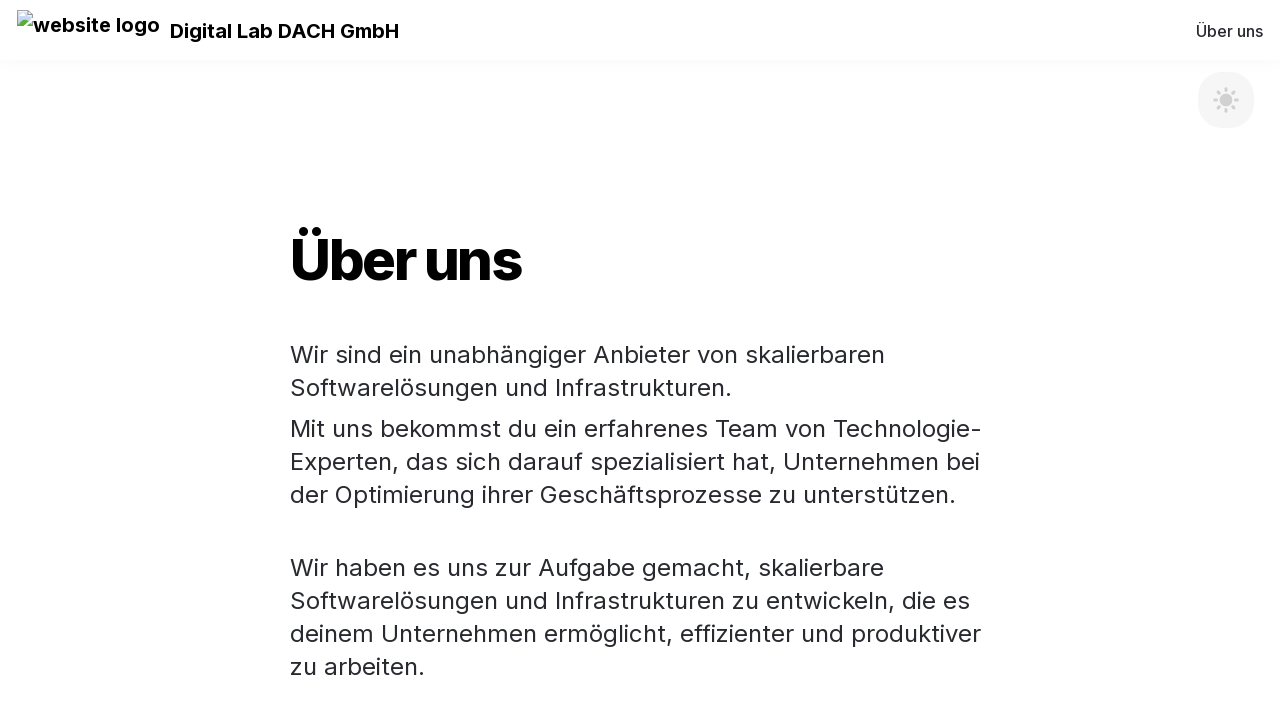

--- FILE ---
content_type: text/html; charset=utf-8
request_url: https://digi-lab.io/about
body_size: 10150
content:
<!DOCTYPE html><html data-theme="light"><head><meta charSet="utf-8"/><meta name="viewport" content="width=device-width"/><link rel="preconnect" href="https://fonts.googleapis.com"/><link href="https://fonts.gstatic.com" rel="preconnect" crossorigin=""/><link rel="stylesheet" data-href="https://fonts.googleapis.com/css?family=Inter:100,200,300,regular,500,600,700,800,900&amp;display=swap" data-optimized-fonts="true"/><link rel="stylesheet" data-href="https://fonts.googleapis.com/css?family=Libre%20Caslon%20Text:regular,italic,700&amp;display=swap" data-optimized-fonts="true"/><link rel="stylesheet" data-href="https://fonts.googleapis.com/css?family=Quicksand:300,regular,500,600,700&amp;display=swap" data-optimized-fonts="true"/><link rel="stylesheet" data-href="https://fonts.googleapis.com/css?family=Space%20Mono:regular,italic,700,700italic&amp;display=swap" data-optimized-fonts="true"/><link rel="stylesheet" data-href="https://fonts.googleapis.com/css?family=Inter:100,200,300,regular,500,600,700,800,900&amp;display=swap" data-optimized-fonts="true"/><link rel="stylesheet" data-href="https://fonts.googleapis.com/css?family=Libre%20Caslon%20Text:regular,italic,700&amp;display=swap" data-optimized-fonts="true"/><link rel="stylesheet" data-href="https://fonts.googleapis.com/css?family=Quicksand:300,regular,500,600,700&amp;display=swap" data-optimized-fonts="true"/><link rel="stylesheet" data-href="https://fonts.googleapis.com/css?family=Space%20Mono:regular,italic,700,700italic&amp;display=swap" data-optimized-fonts="true"/><link rel="stylesheet" data-href="https://fonts.googleapis.com/css?family=Montserrat:100,200,300,regular,500,600,700,800,900,100italic,200italic,300italic,italic,500italic,600italic,700italic,800italic,900italic&amp;display=swap" data-optimized-fonts="true"/><link rel="stylesheet" data-href="https://fonts.googleapis.com/css?family=Days%20One:regular&amp;display=swap" data-optimized-fonts="true"/><link rel="stylesheet" data-href="https://fonts.googleapis.com/css?family=Poppins:100,100italic,200,200italic,300,300italic,regular,italic,500,500italic,600,600italic,700,700italic,800,800italic,900,900italic&amp;display=swap" data-optimized-fonts="true"/><link rel="stylesheet" data-href="https://fonts.googleapis.com/css?family=Inter%20Tight:100,200,300,regular,500,600,700,800,900,100italic,200italic,300italic,italic,500italic,600italic,700italic,800italic,900italic&amp;display=swap" data-optimized-fonts="true"/><title>Über uns</title><meta name="description" content="A website made with Typedream."/><link rel="icon" href="https://image.typedream.com/cdn-cgi/image/width=144,height=144,quality=100,fit=crop/https://api.typedream.com/v0/document/public/60e629c6-91f7-4f6b-b9d6-92f922128cb7/2LLMGIjnD8s97XTujZ8ZrRSn9W7_Black_logo_-_no_background.svg"/><link rel="apple-touch-icon" href="https://image.typedream.com/cdn-cgi/image/width=144,height=144,quality=100,fit=crop/https://api.typedream.com/v0/document/public/60e629c6-91f7-4f6b-b9d6-92f922128cb7/2LLMGIjnD8s97XTujZ8ZrRSn9W7_Black_logo_-_no_background.svg"/><meta property="og:url" content="https://digi-lab.io/about"/><meta property="og:type" content="website"/><meta property="og:title" content="Über uns"/><meta property="og:description" content="A website made with Typedream."/><meta property="og:site_name" content="Digital Lab DACH GmbH"/><meta name="twitter:card" content="summary"/><meta name="twitter:site" content="@typedreamHQ"/><meta name="twitter:title" content="Über uns"/><meta name="twitter:description" content="A website made with Typedream."/><script>
  function initFreshChat() {
    window.fcWidget.init({
      	 token: "5056289c-cca1-4db6-9576-bf71a7661cc6",
	 host: "https://digilabv2.freshchat.com"
    });
  }
  function initialize(i,t){var e;i.getElementById(t)?
  initFreshChat():((e=i.createElement("script")).id=t,e.async=!0,
  e.src="https://digilabv2.freshchat.com/js/widget.js",e.onload=initFreshChat,i.head.appendChild(e))}
  function initiateCall(){initialize(document,"Freshchat-js-sdk")}
  window.addEventListener?window.addEventListener("load",initiateCall,!1):
  window.attachEvent("load",initiateCall,!1);
</script><meta name="next-head-count" content="30"/><meta http-equiv="Accept-CH" content="DPR, Viewport-Width, Width"/><link rel="preload" href="/_next/static/css/bd6e5d6fd2d932cd.css" as="style"/><link rel="stylesheet" href="/_next/static/css/bd6e5d6fd2d932cd.css" data-n-g=""/><link rel="preload" href="/_next/static/css/596516fd51c0b901.css" as="style"/><link rel="stylesheet" href="/_next/static/css/596516fd51c0b901.css" data-n-p=""/><noscript data-n-css=""></noscript><script defer="" nomodule="" src="/_next/static/chunks/polyfills-c67a75d1b6f99dc8.js"></script><script defer="" src="/_next/static/chunks/8070-b455d31b248b2b1a.js"></script><script defer="" src="/_next/static/chunks/5635-06a46e488a7b390c.js"></script><script defer="" src="/_next/static/chunks/4455.84efc5b141b2eed6.js"></script><script defer="" src="/_next/static/chunks/7671-0804d750c53cce45.js"></script><script defer="" src="/_next/static/chunks/5738.66eb8b6673c6b4d3.js"></script><script src="/_next/static/chunks/webpack-0b8dc569df8ad09e.js" defer=""></script><script src="/_next/static/chunks/framework-0a892af99d0986b4.js" defer=""></script><script src="/_next/static/chunks/main-3ae0ab5644307684.js" defer=""></script><script src="/_next/static/chunks/pages/_app-f3c313c4f1abf822.js" defer=""></script><script src="/_next/static/chunks/8bd53eb9-a30f8ab05608ac81.js" defer=""></script><script src="/_next/static/chunks/9236-19170b52f82f2dfd.js" defer=""></script><script src="/_next/static/chunks/2507-dc4b031a429b363f.js" defer=""></script><script src="/_next/static/chunks/196-427c2c804712681b.js" defer=""></script><script src="/_next/static/chunks/8910-7859dcab159e755e.js" defer=""></script><script src="/_next/static/chunks/296-922081e09b0e9db4.js" defer=""></script><script src="/_next/static/chunks/pages/%5BslugOrDomain%5D/%5B%5B...path%5D%5D-582132f6fc6ac233.js" defer=""></script><script src="/_next/static/V4w3AbYuQsN3o_8Q-LNhD/_buildManifest.js" defer=""></script><script src="/_next/static/V4w3AbYuQsN3o_8Q-LNhD/_ssgManifest.js" defer=""></script><link rel="stylesheet" href="https://fonts.googleapis.com/css?family=Inter:100,200,300,regular,500,600,700,800,900&display=swap"/><link rel="stylesheet" href="https://fonts.googleapis.com/css?family=Libre%20Caslon%20Text:regular,italic,700&display=swap"/><link rel="stylesheet" href="https://fonts.googleapis.com/css?family=Quicksand:300,regular,500,600,700&display=swap"/><link rel="stylesheet" href="https://fonts.googleapis.com/css?family=Space%20Mono:regular,italic,700,700italic&display=swap"/><link rel="stylesheet" href="https://fonts.googleapis.com/css?family=Montserrat:100,200,300,regular,500,600,700,800,900,100italic,200italic,300italic,italic,500italic,600italic,700italic,800italic,900italic&display=swap"/><link rel="stylesheet" href="https://fonts.googleapis.com/css?family=Days%20One:regular&display=swap"/><link rel="stylesheet" href="https://fonts.googleapis.com/css?family=Poppins:100,100italic,200,200italic,300,300italic,regular,italic,500,500italic,600,600italic,700,700italic,800,800italic,900,900italic&display=swap"/><link rel="stylesheet" href="https://fonts.googleapis.com/css?family=Inter%20Tight:100,200,300,regular,500,600,700,800,900,100italic,200italic,300italic,italic,500italic,600italic,700italic,800italic,900italic&display=swap"/></head><body><div id="__next"><button type="button" class="ThemeToggler_switch__tvM6S" tabindex="-1"><svg viewBox="0 0 20 20" height="32" width="32" fill="currentColor" class="ThemeToggler_sun__KYXV5 ThemeToggler_icon__V7Vg8"><path fill-rule="evenodd" d="M10 2a1 1 0 0 1 1 1v1a1 1 0 1 1-2 0V3a1 1 0 0 1 1-1zm4 8a4 4 0 1 1-8 0 4 4 0 0 1 8 0zm-.464 4.95.707.707a1 1 0 0 0 1.414-1.414l-.707-.707a1 1 0 0 0-1.414 1.414zm2.12-10.607a1 1 0 0 1 0 1.414l-.706.707a1 1 0 1 1-1.414-1.414l.707-.707a1 1 0 0 1 1.414 0zM17 11a1 1 0 1 0 0-2h-1a1 1 0 1 0 0 2h1zm-7 4a1 1 0 0 1 1 1v1a1 1 0 1 1-2 0v-1a1 1 0 0 1 1-1zM5.05 6.464A1 1 0 1 0 6.465 5.05l-.708-.707a1 1 0 0 0-1.414 1.414l.707.707zm1.414 8.486-.707.707a1 1 0 0 1-1.414-1.414l.707-.707a1 1 0 0 1 1.414 1.414zM4 11a1 1 0 1 0 0-2H3a1 1 0 0 0 0 2h1z" clip-rule="evenodd"></path></svg><svg viewBox="0 0 20 20" height="32" width="32" fill="currentColor" class="ThemeToggler_moon__CeIMq ThemeToggler_icon__V7Vg8"><path d="M17.293 13.293A8 8 0 0 1 6.707 2.707a8.001 8.001 0 1 0 10.586 10.586z"></path></svg></button><div class="typedream content slate-root _1buablx0 _1buablx5" style="min-height:100vh"><nav id="td-navbar" class="_1fk5aj50 _1fk5aj52 align-center _1fk5aj54 slate-navbar" role="navigation" aria-label="main navigation" style="position:relative;max-height:60px;height:60px;max-width:100vw;width:100%"><div class="_1fk5aj57"><div><a href="https://digi-lab.io" rel="noreferrer" class="_1gp96k1 _1gp96k0"><div class="_1gp96k2 navbar-select-logo" role="button" tabindex="0"><img src="https://api.typedream.com/v0/document/public/60e629c6-91f7-4f6b-b9d6-92f922128cb7/2LLLse73izmL1K7YZb5ulsGxJPg_Black_logo_-_no_background.svg" style="height:42px" alt="website logo"/></div><span class="">Digital Lab DACH GmbH</span></a></div><span role="button" class="_1fk5aj5a" tabindex="0" aria-label="Open menu" aria-expanded="false"><span class="_1fk5aj5b" aria-hidden="true"></span><span class="_1fk5aj5b" aria-hidden="true"></span><span class="_1fk5aj5b" aria-hidden="true"></span></span></div><div class="_1fk5aj58"></div><div class="_1fk5aj59"><div class="miq55g1 miq55g2" role="none" contenteditable="false"><a href="/about" rel="noreferrer" style="color:var(--text-sharp)" class="">Über uns</a></div></div></nav><div role="none" class="_1bgwy4x2 slate-container _1bgwy4x9 _1bgwy4x0" style="--padding:20px 25px 20px 25px;--margin-top:0px;--margin-right:0px;--margin-bottom:0px;--margin-left:0px;--margin:0px 0px 0px 0px;--min-height:988.90625px;--width:100%;--max-width:100%;--overflow:clip;--border-radius:0px 0px 0px 0px;--box-shadow:none;background:var(--background)"><h1 class="slate-h1 ohgk4r0 ohgk4r1" style="--padding:8px 0px 8px 0px;--padding-root:8px 30px 8px 30px;--margin-top:0px;--margin-right:0px;--margin-bottom:0px;--margin-left:0px;--margin:0px 0px 0px 0px;--width:700px;--max-width:min(100%, 700px)"><span class="_1untytp0">Über uns</span></h1><p class="slate-p _1vo7q450" style="--padding:4px 0px 4px 0px;--padding-root:4px 30px 4px 30px;--margin-top:0px;--margin-right:0px;--margin-bottom:0px;--margin-left:0px;--margin:0px 0px 0px 0px;--width:700px;--max-width:min(100%, 700px)"><span class="_1untytp0"></span></p><p class="slate-p _1vo7q450" style="--padding:4px 0px 4px 0px;--padding-root:4px 30px 4px 30px;--margin-top:0px;--margin-right:0px;--margin-bottom:0px;--margin-left:0px;--margin:0px 0px 0px 0px;--width:700px;--max-width:min(100%, 700px)"><span class="_1untytp0"><span style="color:var(--text-sharp);--font-size:24px;--mobile-font-size:19.200000000000003px;--line-height:1.4;--mobile-line-height:24.200000000000003px">Wir sind ein unabhängiger Anbieter von skalierbaren Softwarelösungen und Infrastrukturen.</span></span></p><p class="slate-p _1vo7q450" style="--padding:4px 0px 4px 0px;--padding-root:4px 30px 4px 30px;--margin-top:0px;--margin-right:0px;--margin-bottom:0px;--margin-left:0px;--margin:0px 0px 0px 0px;--width:700px;--max-width:min(100%, 700px)"><span class="_1untytp0"><span style="color:var(--text-sharp);--font-size:24px;--mobile-font-size:19.200000000000003px;--line-height:1.4;--mobile-line-height:24.200000000000003px">Mit uns bekommst du ein erfahrenes Team von Technologie-Experten, das sich darauf spezialisiert hat, Unternehmen bei der Optimierung ihrer Geschäftsprozesse zu unterstützen.</span></span></p><p class="slate-p _1vo7q450" style="--padding:4px 0px 4px 0px;--padding-root:4px 30px 4px 30px;--margin-top:0px;--margin-right:0px;--margin-bottom:0px;--margin-left:0px;--margin:0px 0px 0px 0px;--width:700px;--max-width:min(100%, 700px)"><span class="_1untytp0"></span></p><p class="slate-p _1vo7q450" style="--padding:4px 0px 4px 0px;--padding-root:4px 30px 4px 30px;--margin-top:0px;--margin-right:0px;--margin-bottom:0px;--margin-left:0px;--margin:0px 0px 0px 0px;--width:700px;--max-width:min(100%, 700px)"><span class="_1untytp0"><span style="color:var(--text-sharp);--font-size:24px;--mobile-font-size:19.200000000000003px;--line-height:1.4;--mobile-line-height:24.200000000000003px">Wir haben es uns zur Aufgabe gemacht, skalierbare Softwarelösungen und Infrastrukturen zu entwickeln, die es deinem Unternehmen ermöglicht, effizienter und produktiver zu arbeiten. </span></span></p><p class="slate-p _1vo7q450" style="--padding:4px 0px 4px 0px;--padding-root:4px 30px 4px 30px;--margin-top:0px;--margin-right:0px;--margin-bottom:0px;--margin-left:0px;--margin:0px 0px 0px 0px;--width:700px;--max-width:min(100%, 700px)"><span class="_1untytp0"></span></p><p class="slate-p _1vo7q450" style="--padding:4px 0px 4px 0px;--padding-root:4px 30px 4px 30px;--margin-top:0px;--margin-right:0px;--margin-bottom:0px;--margin-left:0px;--margin:0px 0px 0px 0px;--width:700px;--max-width:min(100%, 700px)"><span class="_1untytp0"><span style="color:var(--text-sharp);--font-size:24px;--mobile-font-size:19.200000000000003px;--line-height:1.4;--mobile-line-height:24.200000000000003px">Mit unseren hochmodernen Lösungen und unserem Engagement für exzellenten Kundenservice haben wir uns einen hervorragenden Ruf aufgebaut und zählen zahlreiche zufriedene Kunden zu unseren Stammkunden.</span></span></p><p class="slate-p _1vo7q450" style="--padding:4px 0px 4px 0px;--padding-root:4px 30px 4px 30px;--margin-top:0px;--margin-right:0px;--margin-bottom:0px;--margin-left:0px;--margin:0px 0px 0px 0px;--width:700px;--max-width:min(100%, 700px)"><span class="_1untytp0"></span></p></div><div role="none" class="_1bgwy4x2 slate-container _1bgwy4x9 _1bgwy4x0" style="--padding:20px 25px 20px 25px;--margin-top:0px;--margin-right:0px;--margin-bottom:0px;--margin-left:0px;--margin:0px 0px 0px 0px;--min-height:790.5px;--width:100%;--max-width:100%;--overflow:clip;--border-radius:0px 0px 0px 0px;--box-shadow:none"><h2 class="slate-h2 ohgk4r0 ohgk4r2" style="--padding:8px 0px 8px 0px;--padding-root:8px 30px 8px 30px;--margin-top:0px;--margin-right:0px;--margin-bottom:0px;--margin-left:0px;--margin:0px 0px 0px 0px;--width:700px;--max-width:min(100%, 700px)"><span class="_1untytp0">Unsere Partner</span></h2><div class="slate-column _1j76um0" style="width:700px;max-width:min(100%, 700px);--padding:20px 0px 20px 0px;--padding-root:20px 30px 20px 30px;--padding-mobile:5px 0px 5px 0px;--padding-root-mobile:5px 30px 5px 30px;--margin:0px 0px 0px 0px;--gap:30px;--gap-mobile:16px;--gap-mobile-vertical:10px;--border-radius:0px 0px 0px 0px;--box-shadow:none"><div class="_1j76um1"><div class="_1j76umc" style="--min-height:auto;--width:700px;--column-width:700px;--num-children:2"><div class="slate-column_item _122mapi0" style="--width:50%;--width-float:0.5;--gap-total-width:calc(var(--gap) * (var(--num-children) - 1));--gap-mobile-total-width:calc(var(--gap-mobile) * (var(--num-children) - 1))"><div class="slate-img _10w3u1b0" style="justify-content:center;--max-width:min(100%, 700px);--margin-top:0px;--margin-right:0px;--margin-bottom:0px;--margin-left:0px;--margin:0px 0px 0px 0px"><div class="_10w3u1b1" style="--width:322.9067887931041px;--height:187.28593750000005px;--aspect-ratio:322.9067887931041 / 187.28593750000005;overflow:hidden;--border-radius:0px 0px 0px 0px;--box-shadow:none;position:relative"><div contenteditable="false"><img alt="" loading="lazy" width="323" height="187" decoding="async" data-nimg="1" class="_10w3u1b2" style="color:transparent" srcSet="https://image.typedream.com/cdn-cgi/image/width=384,format=auto,fit=scale-down,quality=100/https://api.typedream.com/v0/document/public/60e629c6-91f7-4f6b-b9d6-92f922128cb7/2L64JRRBLUvC8pIIFy5WV4N3Oae_conova_Logo_RGB_schwarz-2018_600x348.jpg 1x, https://image.typedream.com/cdn-cgi/image/width=750,format=auto,fit=scale-down,quality=100/https://api.typedream.com/v0/document/public/60e629c6-91f7-4f6b-b9d6-92f922128cb7/2L64JRRBLUvC8pIIFy5WV4N3Oae_conova_Logo_RGB_schwarz-2018_600x348.jpg 2x" src="https://image.typedream.com/cdn-cgi/image/width=750,format=auto,fit=scale-down,quality=100/https://api.typedream.com/v0/document/public/60e629c6-91f7-4f6b-b9d6-92f922128cb7/2L64JRRBLUvC8pIIFy5WV4N3Oae_conova_Logo_RGB_schwarz-2018_600x348.jpg"/></div></div></div></div><div class="slate-column_item _122mapi0" style="--width:50%;--width-float:0.5;--gap-total-width:calc(var(--gap) * (var(--num-children) - 1));--gap-mobile-total-width:calc(var(--gap-mobile) * (var(--num-children) - 1))"><div class="slate-img _10w3u1b0" style="justify-content:center;--max-width:min(100%, 700px);--margin-top:0px;--margin-right:0px;--margin-bottom:0px;--margin-left:0px;--margin:0px 0px 0px 0px"><div class="_10w3u1b1" style="--width:335px;--height:151.90690690690693px;--aspect-ratio:335 / 151.90690690690693;overflow:hidden;--border-radius:0px 0px 0px 0px;--box-shadow:none;position:relative"><div contenteditable="false"><img alt="" loading="lazy" width="335" height="152" decoding="async" data-nimg="1" class="_10w3u1b2" style="color:transparent" srcSet="https://image.typedream.com/cdn-cgi/image/width=384,format=auto,fit=scale-down,quality=100/https://api.typedream.com/v0/document/public/60e629c6-91f7-4f6b-b9d6-92f922128cb7/2L64OIQuYl3qHvPd2Euqmw5556H_download.jpg 1x, https://image.typedream.com/cdn-cgi/image/width=750,format=auto,fit=scale-down,quality=100/https://api.typedream.com/v0/document/public/60e629c6-91f7-4f6b-b9d6-92f922128cb7/2L64OIQuYl3qHvPd2Euqmw5556H_download.jpg 2x" src="https://image.typedream.com/cdn-cgi/image/width=750,format=auto,fit=scale-down,quality=100/https://api.typedream.com/v0/document/public/60e629c6-91f7-4f6b-b9d6-92f922128cb7/2L64OIQuYl3qHvPd2Euqmw5556H_download.jpg"/></div></div></div></div></div></div></div><p class="slate-p _1vo7q450" style="--padding:4px 0px 4px 0px;--padding-root:4px 30px 4px 30px;--margin-top:0px;--margin-right:0px;--margin-bottom:0px;--margin-left:0px;--margin:0px 0px 0px 0px;--width:700px;--max-width:min(100%, 700px)"><span class="_1untytp0"></span></p><h3 class="slate-h3 ohgk4r0 ohgk4r3" style="--padding:8px 0px 8px 0px;--padding-root:8px 30px 8px 30px;--margin-top:0px;--margin-right:0px;--margin-bottom:0px;--margin-left:0px;--margin:0px 0px 0px 0px;--width:700px;--max-width:min(100%, 700px)"><span class="_1untytp0">Kontakt</span></h3><p class="slate-p _1vo7q450" style="--padding:4px 0px 4px 0px;--padding-root:4px 30px 4px 30px;--margin-top:0px;--margin-right:0px;--margin-bottom:0px;--margin-left:0px;--margin:0px 0px 0px 0px;--width:700px;--max-width:min(100%, 700px)"><span class="_1untytp0">Schließen dich uns an via </span><a href="/cdn-cgi/l/email-protection#99edfcf8f4d9f8f7f6fff8ecb7faf6f4" rel="noreferrer" class="slate-a yk4y7v0"><span class="_1untytp0"><span class="__cf_email__" data-cfemail="106475717d50717e7f7671653e737f7d">[email&#160;protected]</span> </span></a><span class="_1untytp0">und erlebe die Vorteile eine unabhängige Beratung und Realisierung deines Projektes. Wir freuen uns auf deinem Kontakt und Feedback.</span></p><div class="slate-spacer r2ud8k0" style="height:70px;width:700px;max-width:min(100%, 700px);--margin-top:0px;--margin-right:0px;--margin-bottom:0px;--margin-left:0px;--margin:0px 0px 0px 0px"></div></div><div class="slate-divider c7sewk0" style="--width:100%;--max-width:100%;--margin-top:0px;--margin-right:0px;--margin-bottom:0px;--margin-left:0px;--margin:0px 0px 0px 0px"><hr contenteditable="false" class="c7sewk1"/></div><div role="none" class="_1bgwy4x2 _1bgwy4x4 slate-container _1bgwy4x9 _1bgwy4x0" style="--padding:20px 25px 20px 25px;--margin-top:0px;--margin-right:0px;--margin-bottom:0px;--margin-left:0px;--margin:0px 0px 0px 0px;--min-height:478.578125px;--width:1076px;--max-width:min(100%, 1076px);--overflow:clip;--border-radius:0px 0px 0px 0px;--box-shadow:none;background:var(--background)"><div class="slate-column _1j76um0" style="width:1036px;max-width:min(100%, 1036px);--padding:20px 0px 20px 0px;--padding-root:20px 30px 20px 30px;--padding-mobile:5px 0px 5px 0px;--padding-root-mobile:5px 30px 5px 30px;--margin:0px 0px 0px 0px;--gap:30px;--gap-mobile:16px;--gap-mobile-vertical:10px;--border-radius:0px 0px 0px 0px;--box-shadow:none"><div class="_1j76um1"><div class="_1j76umc _1j76um8" style="--min-height:auto;--width:1036px;--column-width:1036px;--num-children:3"><div class="slate-column_item _122mapi0" style="--width:33.333%;--width-float:0.33333;--gap-total-width:calc(var(--gap) * (var(--num-children) - 1));--gap-mobile-total-width:calc(var(--gap-mobile) * (var(--num-children) - 1))"><div class="slate-img _10w3u1b0" style="justify-content:flex-start;--max-width:min(100%, 700px);--margin-top:0px;--margin-right:0px;--margin-bottom:0px;--margin-left:0px;--margin:0px 0px 0px 0px"><div class="_10w3u1b1" style="--width:183.9921875px;--height:192.578125px;--aspect-ratio:183.9921875 / 192.578125;overflow:hidden;--border-radius:0px 0px 0px 0px;--box-shadow:none;position:relative"><div contenteditable="false"><img alt="" loading="lazy" width="184" height="193" decoding="async" data-nimg="1" class="_10w3u1b2" style="color:transparent" srcSet="https://api.typedream.com/v0/document/public/60e629c6-91f7-4f6b-b9d6-92f922128cb7/2LLf7TOSYMoHdAU6uqtXa3hge1M_Color_logo_with_background.svg 1x, https://api.typedream.com/v0/document/public/60e629c6-91f7-4f6b-b9d6-92f922128cb7/2LLf7TOSYMoHdAU6uqtXa3hge1M_Color_logo_with_background.svg 2x" src="https://api.typedream.com/v0/document/public/60e629c6-91f7-4f6b-b9d6-92f922128cb7/2LLf7TOSYMoHdAU6uqtXa3hge1M_Color_logo_with_background.svg"/></div></div></div><p class="slate-p _1vo7q450" style="--padding:4px 0px 4px 0px;--padding-root:4px 30px 4px 30px;--margin-top:0px;--margin-right:0px;--margin-bottom:0px;--margin-left:0px;--margin:0px 0px 0px 0px;--width:700px;--max-width:min(100%, 700px);text-align:left"><span class="_1untytp0">Anatomy of Autonomy Ltd. (being restructured to: Digital Lab DACH GmbH)</span></p><p class="slate-p _1vo7q450" style="--padding:4px 0px 4px 0px;--padding-root:4px 30px 4px 30px;--margin-top:0px;--margin-right:0px;--margin-bottom:0px;--margin-left:0px;--margin:0px 0px 0px 0px;--width:700px;--max-width:min(100%, 700px);text-align:left"><span class="_1untytp0">Roseggergasse 6a, 2870, Austria</span></p><p class="slate-p _1vo7q450" style="--padding:4px 0px 4px 0px;--padding-root:4px 30px 4px 30px;--margin-top:0px;--margin-right:0px;--margin-bottom:0px;--margin-left:0px;--margin:0px 0px 0px 0px;--width:700px;--max-width:min(100%, 700px);text-align:left"><span class="_1untytp0">﻿</span></p></div><div class="slate-column_item _122mapi0" style="--width:33.333%;--width-float:0.33333;--gap-total-width:calc(var(--gap) * (var(--num-children) - 1));--gap-mobile-total-width:calc(var(--gap-mobile) * (var(--num-children) - 1))"><p class="slate-p _1vo7q450" style="--padding:4px 0px 4px 0px;--padding-root:4px 30px 4px 30px;--margin-top:0px;--margin-right:0px;--margin-bottom:0px;--margin-left:0px;--margin:0px 0px 0px 0px;--width:700px;--max-width:min(100%, 700px);text-align:left"><span class="_1untytp0">Company</span></p><p class="slate-p _1vo7q450" style="--padding:4px 0px 4px 0px;--padding-root:4px 30px 4px 30px;--margin-top:0px;--margin-right:0px;--margin-bottom:0px;--margin-left:0px;--margin:0px 0px 0px 0px;--width:700px;--max-width:min(100%, 700px);text-align:left"><span class="_1untytp0"><span style="color:#5E5DF0">﻿</span></span><a href="/cdn-cgi/l/email-protection#8efaebefe3ceeae7e9e7a3e2efeca0e7e1" rel="noreferrer" class="slate-a yk4y7v0"><span class="_1untytp0"><span style="color:#5E5DF0;--font-size:13px;--mobile-font-size:13px"><span class="__cf_email__" data-cfemail="2c58494d416c48454b4501404d4e024543">[email&#160;protected]</span></span></span></a><span class="_1untytp0"></span></p><p class="slate-p _1vo7q450" style="--padding:4px 0px 4px 0px;--padding-root:4px 30px 4px 30px;--margin-top:0px;--margin-right:0px;--margin-bottom:0px;--margin-left:0px;--margin:0px 0px 0px 0px;--width:700px;--max-width:min(100%, 700px);text-align:left"><span class="_1untytp0"><span style="color:#5E5DF0">﻿</span></span><a href="https://www.linkedin.com/company/digi-lab-io/" rel="noreferrer" class="slate-a yk4y7v0"><span class="_1untytp0"><span style="color:#5E5DF0;--font-size:13px;--mobile-font-size:13px">LinkedIn</span></span></a><span class="_1untytp0"></span></p><p class="slate-p _1vo7q450" style="--padding:4px 0px 4px 0px;--padding-root:4px 30px 4px 30px;--margin-top:0px;--margin-right:0px;--margin-bottom:0px;--margin-left:0px;--margin:0px 0px 0px 0px;--width:700px;--max-width:min(100%, 700px);text-align:left"><span class="_1untytp0"><span style="color:#5E5DF0">﻿</span></span><a href="https://github.com/digi-lab-io" rel="noreferrer" class="slate-a yk4y7v0"><span class="_1untytp0"><span style="color:#5E5DF0;--font-size:13px;--mobile-font-size:13px">GitHub</span></span></a><span class="_1untytp0"></span></p><p class="slate-p _1vo7q450" style="--padding:4px 0px 4px 0px;--padding-root:4px 30px 4px 30px;--margin-top:0px;--margin-right:0px;--margin-bottom:0px;--margin-left:0px;--margin:0px 0px 0px 0px;--width:700px;--max-width:min(100%, 700px);text-align:left"><span class="_1untytp0"></span><a href="https://calendly.com/d/ydv-cgr-gc8/30-minute-meeting" rel="noreferrer" target="_blank" class="slate-a yk4y7v0"><span class="_1untytp0"><span style="color:#5E5DF0;--font-size:13px;--mobile-font-size:13px">Calendly</span></span></a><span class="_1untytp0"></span></p></div><div class="slate-column_item _122mapi0" style="--width:33.333%;--width-float:0.33333;--gap-total-width:calc(var(--gap) * (var(--num-children) - 1));--gap-mobile-total-width:calc(var(--gap-mobile) * (var(--num-children) - 1))"><p class="slate-p _1vo7q450" style="--padding:4px 0px 4px 0px;--padding-root:4px 30px 4px 30px;--margin-top:0px;--margin-right:0px;--margin-bottom:0px;--margin-left:0px;--margin:0px 0px 0px 0px;--width:700px;--max-width:min(100%, 700px);text-align:left"><span class="_1untytp0">Legal</span></p><p class="slate-p _1vo7q450" style="--padding:4px 0px 4px 0px;--padding-root:4px 30px 4px 30px;--margin-top:0px;--margin-right:0px;--margin-bottom:0px;--margin-left:0px;--margin:0px 0px 0px 0px;--width:700px;--max-width:min(100%, 700px);text-align:left"><span class="_1untytp0">﻿</span><a href="https://typedream.sfo3.digitaloceanspaces.com/Typedream_Terms_of_Service.pdf" rel="noreferrer" class="slate-a yk4y7v0"><span class="_1untytp0"><span style="color:var(--text-light);--font-size:13px;--mobile-font-size:13px">Terms of Service</span></span></a><span class="_1untytp0">﻿</span></p><p class="slate-p _1vo7q450" style="--padding:4px 0px 4px 0px;--padding-root:4px 30px 4px 30px;--margin-top:0px;--margin-right:0px;--margin-bottom:0px;--margin-left:0px;--margin:0px 0px 0px 0px;--width:700px;--max-width:min(100%, 700px);text-align:left"><span class="_1untytp0">﻿</span><a href="https://typedream.sfo3.digitaloceanspaces.com/Typedream_Privacy_Policy.pdf" rel="noreferrer" class="slate-a yk4y7v0"><span class="_1untytp0"><span style="color:var(--text-light);--font-size:13px;--mobile-font-size:13px">Privacy Policy</span></span></a><span class="_1untytp0">﻿</span></p></div></div></div></div><p class="slate-p _1vo7q450" style="--padding:4px 0px 4px 0px;--padding-root:4px 30px 4px 30px;--margin-top:0px;--margin-right:0px;--margin-bottom:0px;--margin-left:0px;--margin:0px 0px 0px 0px;--width:700px;--max-width:min(100%, 700px);text-align:center"><span class="_1untytp0"><span style="color:var(--text-light);--font-size:13px;--mobile-font-size:13px">Copyright © 2023 Anatomy of Autonomy Ltd. (being restructured to: Digital Lab Austria GmbH). All rights reserved.</span></span></p></div><p class="slate-p _1vo7q450" style="--padding:4px 0px 4px 0px;--padding-root:4px 30px 4px 30px;--margin-top:0px;--margin-right:0px;--margin-bottom:0px;--margin-left:0px;--margin:0px 0px 0px 0px;--width:700px;--max-width:min(100%, 700px)"><span class="_1untytp0"></span></p></div></div><script data-cfasync="false" src="/cdn-cgi/scripts/5c5dd728/cloudflare-static/email-decode.min.js"></script><script id="__NEXT_DATA__" type="application/json">{"props":{"pageProps":{"id":"digi-lab.io/about","key":"digi-lab.io/about","space":{"custom_domain":"digi-lab.io","icon":"https://api.typedream.com/v0/document/public/60e629c6-91f7-4f6b-b9d6-92f922128cb7/2LLMGIjnD8s97XTujZ8ZrRSn9W7_Black_logo_-_no_background.svg","id":"60e629c6-91f7-4f6b-b9d6-92f922128cb7","metadata":{"site_type":"saas"},"name":"Digital Lab DACH GmbH","slug":"digi-lab-io","routes":{"page_id":"4c352606-0019-4872-9a6d-a01404b9263f","children_keys":["about","pricing-1399"],"children":{"about":{"page_id":"841fe9db-fed8-4658-9c1e-6e173ebbaf0f","children_keys":null,"children":null,"children_template_page_id":"00000000-0000-0000-0000-000000000000"},"pricing-1399":{"page_id":"7501166d-52ac-4b28-83be-47f6ae76dcac","children_keys":null,"children":null,"children_template_page_id":"00000000-0000-0000-0000-000000000000"}},"children_template_page_id":"00000000-0000-0000-0000-000000000000"},"subscription":{"id":"00000000-0000-0000-0000-000000000000","created_at":"0001-01-01T00:00:00Z","updated_at":"0001-01-01T00:00:00Z","deleted_at":"0001-01-01T00:00:00Z","space_id":"00000000-0000-0000-0000-000000000000","status":"active","price_id":"","product_id":"prod_L09HUaSFt1FS0W","customer_id":"","subscription_id":"","metadata":{"affiliate":false,"analytics_activated":false,"analytics_timezone":"","cancel_at":0,"cancel_at_period_end":false,"current_period_end":1767195716,"current_period_start":1764517316,"discount":null,"subscription":{"cycle":"month","divide_by":1,"item_id":"si_NGtlP5Zd1kBDB9","price":2500,"price_id":"price_1KK8yjKqrvH8BszmNG1y8HbF","product_id":"prod_L09HUaSFt1FS0W","quantity":1,"type":"base"},"subscription_created":1675179716,"subscription_items":[{"cycle":"month","divide_by":1,"item_id":"si_NGtlP5Zd1kBDB9","price":2500,"price_id":"price_1KK8yjKqrvH8BszmNG1y8HbF","product_id":"prod_L09HUaSFt1FS0W","quantity":1,"type":"base"}],"subscription_start_date":1675179716,"subscription_status":"active","trial_end":0,"trial_start":0}},"customization":{"theme":"light","enable_theme_toggle":true,"header_code":"\u003cscript\u003e\n  function initFreshChat() {\n    window.fcWidget.init({\n      \t token: \"5056289c-cca1-4db6-9576-bf71a7661cc6\",\n\t host: \"https://digilabv2.freshchat.com\"\n    });\n  }\n  function initialize(i,t){var e;i.getElementById(t)?\n  initFreshChat():((e=i.createElement(\"script\")).id=t,e.async=!0,\n  e.src=\"https://digilabv2.freshchat.com/js/widget.js\",e.onload=initFreshChat,i.head.appendChild(e))}\n  function initiateCall(){initialize(document,\"Freshchat-js-sdk\")}\n  window.addEventListener?window.addEventListener(\"load\",initiateCall,!1):\n  window.attachEvent(\"load\",initiateCall,!1);\n\u003c/script\u003e","body_code":null},"published_navbar":{"alignment":"center","endMenu":[{"color":"default","internalLink":false,"title":"Über uns","type":"link","url":"/about"}],"isBlur":false,"logoImage":"https://api.typedream.com/v0/document/public/60e629c6-91f7-4f6b-b9d6-92f922128cb7/2LLLse73izmL1K7YZb5ulsGxJPg_Black_logo_-_no_background.svg","logoScale":1.5,"logoTitle":"Digital Lab DACH GmbH","logoType":"image","logoURL":"https://digi-lab.io","logoURLInternalLink":false,"menu":[],"position":"relative","style":"shadow"}},"page":{"id":"841fe9db-fed8-4658-9c1e-6e173ebbaf0f","name":"Über uns","metadata":null,"published_content":[{"children":[{"children":[],"type":"navbar","alignment":"center","endMenu":[{"color":"default","internalLink":false,"title":"Über uns","type":"link","url":"/about"}],"isBlur":false,"logoImage":"https://api.typedream.com/v0/document/public/60e629c6-91f7-4f6b-b9d6-92f922128cb7/2LLLse73izmL1K7YZb5ulsGxJPg_Black_logo_-_no_background.svg","logoScale":1.5,"logoTitle":"Digital Lab DACH GmbH","logoType":"image","logoURL":"https://digi-lab.io","logoURLInternalLink":false,"menu":[],"position":"relative","style":"shadow"},{"align":"align_center","background":"default","children":[{"children":[{"id":"1676a61f-5546-45b6-a898-9d2e7ee995b3","text":"Über uns"}],"id":"d1d531ea-c98d-4731-9916-925b622b25fe","type":"h1"},{"children":[{"id":"322625cb-29bf-433a-858c-d5383cb01203","text":""}],"id":"a1d47499-a736-408b-9c94-c57246fba650","type":"p"},{"children":[{"color":"default","fontSize":24,"fontStyle":"subtitle1","gradient":false,"id":"84265bf7-953b-4326-b2b6-a39f1459e80a","lineHeight":1.4,"styled":true,"text":"Wir sind ein unabhängiger Anbieter von skalierbaren Softwarelösungen und Infrastrukturen."}],"id":"91eeb126-896f-454c-bb0d-e503fa1f5a2f","type":"p"},{"children":[{"color":"default","fontSize":24,"fontStyle":"subtitle1","gradient":false,"id":"84265bf7-953b-4326-b2b6-a39f1459e80a","lineHeight":1.4,"styled":true,"text":"Mit uns bekommst du ein erfahrenes Team von Technologie-Experten, das sich darauf spezialisiert hat, Unternehmen bei der Optimierung ihrer Geschäftsprozesse zu unterstützen."}],"id":"1fba5783-814e-4cde-8596-6016f16dd73d","type":"p"},{"children":[{"color":"black","fontSize":24,"fontStyle":"subtitle1","gradient":false,"id":"0b1bda45-440c-4f7a-a56f-de126f2a6599","lineHeight":1.4,"styled":true,"text":""}],"id":"702dbc7b-0fad-4f69-825b-80e6cbfa01d9","type":"p"},{"children":[{"color":"default","fontSize":24,"fontStyle":"subtitle1","gradient":false,"id":"84265bf7-953b-4326-b2b6-a39f1459e80a","lineHeight":1.4,"styled":true,"text":"Wir haben es uns zur Aufgabe gemacht, skalierbare Softwarelösungen und Infrastrukturen zu entwickeln, die es deinem Unternehmen ermöglicht, effizienter und produktiver zu arbeiten. "}],"id":"1ff9e1fc-68ab-4f56-b1f3-c0b0387eb8d5","type":"p"},{"children":[{"color":"default","fontSize":24,"fontStyle":"subtitle1","gradient":false,"id":"84265bf7-953b-4326-b2b6-a39f1459e80a","lineHeight":1.4,"styled":true,"text":""}],"id":"56a4174a-e7e4-4e4b-bcea-c1eff84a619e","type":"p"},{"children":[{"color":"default","fontSize":24,"fontStyle":"subtitle1","gradient":false,"id":"84265bf7-953b-4326-b2b6-a39f1459e80a","lineHeight":1.4,"styled":true,"text":"Mit unseren hochmodernen Lösungen und unserem Engagement für exzellenten Kundenservice haben wir uns einen hervorragenden Ruf aufgebaut und zählen zahlreiche zufriedene Kunden zu unseren Stammkunden."}],"id":"673b85f2-99b5-4160-9065-13a924be0533","type":"p"},{"children":[{"color":"gray","fontSize":16,"fontStyle":"subtitle3","id":"db954adf-2780-46f0-b314-47733e3dcfe2","styled":true,"text":""}],"id":"9a7759d0-fb5e-4c1c-be8d-9112543a319d","type":"p"}],"height":988.90625,"id":"af5f7f21-d0cf-40c4-943b-36da3a2e5394","openOptions":false,"type":"container","width_max":"100%"},{"align":"align_center","children":[{"children":[{"id":"51872d63-2fef-49a6-97e5-01cd32a0b187","text":"Unsere Partner"}],"id":"b78adc0a-1cc2-4cc7-9daf-66172f112409","type":"h2"},{"children":[{"children":[{"aspect_ratio":1.724137931034486,"children":[{"id":"6e36f0d4-4cc0-4cb3-b0fe-d987e7c54e9b","text":""}],"height":187.28593750000005,"id":"f6316ad8-a14b-410c-8c7b-d8aa7a0ae352","type":"img","url":"https://api.typedream.com/v0/document/public/60e629c6-91f7-4f6b-b9d6-92f922128cb7/2L64JRRBLUvC8pIIFy5WV4N3Oae_conova_Logo_RGB_schwarz-2018_600x348.jpg","width":322.9067887931041}],"id":"899d293f-d17f-48ca-a12a-654719ffcee4","type":"column_item","width":0.5},{"children":[{"aspect_ratio":2.205298013245033,"children":[{"id":"d51e3374-0dbe-469a-bd65-eaaf6b8842ec","text":""}],"height":151.90690690690693,"id":"eb12f771-d23b-49b9-b3b2-867b71fc7b1e","type":"img","url":"https://api.typedream.com/v0/document/public/60e629c6-91f7-4f6b-b9d6-92f922128cb7/2L64OIQuYl3qHvPd2Euqmw5556H_download.jpg","width":335}],"id":"c484d837-959c-4e90-b102-cf2f6efa679b","type":"column_item","width":0.5}],"id":"c671c226-60c6-46c9-9f05-ccfee692bdac","type":"column"},{"children":[{"id":"36083fc9-e039-4952-b5e1-1a5c35ce2e27","text":""}],"id":"f57e8476-44ca-47bf-b1dc-1454eea50c30","type":"p"},{"children":[{"id":"7244dd12-dc15-4068-b1bb-1b6a2147a0a0","text":"Kontakt"}],"id":"32426897-bea0-46c9-b3a8-22fe78167ff1","type":"h3"},{"children":[{"id":"df3e5c5c-d2dc-4730-a386-b902685cbc5d","text":"Schließen dich uns an via "},{"children":[{"id":"c596321c-f1dd-4153-b542-723810dd3be6","text":"team@anofau.com "}],"id":"2c6cd274-8dbd-4ad3-9f91-99bccf0fc769","open_in_new_tab":false,"type":"a","url":"mailto:team@anofau.com"},{"id":"df3e5c5c-d2dc-4730-a386-b902685cbc5d","text":"und erlebe die Vorteile eine unabhängige Beratung und Realisierung deines Projektes. Wir freuen uns auf deinem Kontakt und Feedback."}],"id":"878b3df4-65bb-4b98-96a8-08f11d2deb1a","type":"p"},{"children":[{"id":"65b8de21-59c1-4bb8-9b5b-7b888eb603f4","text":""}],"height":70,"id":"b6af40d5-1e63-4fda-8f66-02c5140b64d3","type":"spacer"}],"height":790.5,"id":"44b990e5-295f-4cb3-b210-e1d4bb78a18b","openOptions":false,"type":"container","width_max":"100%"},{"children":[{"id":"8ef464f5-f268-48b0-872c-051caf55c2ee","text":""}],"id":"59b82283-a840-4c25-a1f7-200971330484","type":"divider","width":"1700","width_max":"100%"},{"align":"align_center","background":"default","children":[{"align":"column_dynamic","background":null,"backgroundImage":null,"children":[{"children":[{"align":"align_left","aspect_ratio":0.9554158215010142,"children":[{"text":"","id":"60b1edd8-e6da-4409-84d7-c95db2cdd2aa"}],"height":192.578125,"id":"31ab067f-a904-4cb5-a102-43ac112b5a24","open_in_new_tab":false,"type":"img","url":"https://api.typedream.com/v0/document/public/60e629c6-91f7-4f6b-b9d6-92f922128cb7/2LLf7TOSYMoHdAU6uqtXa3hge1M_Color_logo_with_background.svg","width":183.9921875},{"align":"align_left","children":[{"text":"Anatomy of Autonomy Ltd. (being restructured to: Digital Lab DACH GmbH)","id":"2381ce42-df9e-493f-95bb-687948be056c"}],"id":"7206ac08-792f-46f4-9ab3-6cd0758f2725","type":"p"},{"align":"align_left","children":[{"text":"Roseggergasse 6a, 2870, Austria","id":"610a882b-764f-4b1a-a254-92dd911abfab"}],"id":"08ec351a-899e-468e-a335-5c696f77c86c","type":"p"},{"align":"align_left","children":[{"text":"﻿","id":"783c3497-697d-432f-b159-22da3dc529f7"}],"id":"9558b88f-490e-47f7-876d-a44083994861","type":"p"}],"id":"df2a5337-aae9-4508-bf70-49c0c3a675af","type":"column_item","width":0.33333},{"children":[{"align":"align_left","children":[{"text":"Company","id":"74e3d330-b711-4970-b34b-5cb636fbb930"}],"id":"84fa2b49-2867-4e98-95ae-9f5bfa1a2174","type":"p"},{"align":"align_left","children":[{"color":"accent","styled":true,"text":"﻿","id":"7ade7d83-e087-4836-8484-0063ae68059c"},{"children":[{"color":"accent","fontSize":13,"styled":true,"text":"team@digi-lab.io","id":"d478f880-a96d-4694-87f8-3f92f5469c46"}],"id":"204167c1-d8d9-48f1-a084-9327c146ddea","type":"a","url":"mailto:team@digi-lab.io"},{"text":"","id":"49ff852a-c858-4cc8-add6-aea57806a0d7"}],"id":"0fe7f69f-970f-4d27-9dba-3d8e4d130640","type":"p"},{"align":"align_left","children":[{"color":"accent","styled":true,"text":"﻿","id":"9986499c-2405-47fd-9997-372ab45a3bfb"},{"children":[{"color":"accent","fontSize":13,"styled":true,"text":"LinkedIn","id":"c52796f9-ac43-4fcd-9cb7-0c2aacd5e5da"}],"id":"c3980da0-ff36-4e72-91ba-3abe33d25188","type":"a","url":"https://www.linkedin.com/company/digi-lab-io/"},{"text":"","id":"b39b49a9-ec20-4e92-a4ed-2a6d82f70129"}],"id":"0f9f9d01-f401-4251-a94b-0368bb884e63","type":"p"},{"align":"align_left","children":[{"color":"accent","styled":true,"text":"﻿","id":"eb2032c2-321b-4dc5-ac17-2dcd42f03a8d"},{"children":[{"color":"accent","fontSize":13,"styled":true,"text":"GitHub","id":"83dc5d02-1a86-4613-a289-9f7a436cfd4e"}],"id":"540dd75e-81ff-4d3e-94fd-d813480ef304","type":"a","url":"https://github.com/digi-lab-io"},{"text":"","id":"36de92ca-ffc4-4bfc-9bf9-feb41f62956c"}],"id":"58ba9f23-23da-4f23-aa76-1ac21e6a0b10","type":"p"},{"align":"align_left","children":[{"text":"","id":"291c1b45-b57a-4d8c-bf66-dc526e9781b0"},{"children":[{"color":"accent","fontSize":13,"styled":true,"text":"Calendly","id":"e19c6597-5728-4821-bd10-57728ce0a082"}],"id":"bde8f00d-a97e-471c-81be-acaa129c4319","open_in_new_tab":true,"type":"a","url":"https://calendly.com/d/ydv-cgr-gc8/30-minute-meeting"},{"text":"","id":"4ae6a1d9-0657-4f8d-9f59-364c65b4c2fb"}],"id":"715ac954-0614-4299-97ec-7ad8177e8415","type":"p"}],"id":"b8b5c7b2-df1f-4a9f-810a-72c398587fd5","type":"column_item","width":0.33333},{"children":[{"align":"align_left","children":[{"text":"Legal","id":"13497f1b-7cc7-4438-848d-c76fbbbf8056"}],"id":"38688353-1329-4bb6-8a77-fc3ef037a936","type":"p"},{"align":"align_left","children":[{"text":"﻿","id":"b137a459-fd51-40ba-a508-4191bbd85fea"},{"children":[{"color":"gray","fontSize":13,"gradient":false,"styled":true,"text":"Terms of Service","id":"072f80c3-3d46-4f53-9812-a15736d6723e"}],"id":"463eeffc-4a40-4bce-bd89-270004be6721","open_in_new_tab":false,"type":"a","url":"https://typedream.sfo3.digitaloceanspaces.com/Typedream_Terms_of_Service.pdf"},{"text":"﻿","id":"c33634df-0f8d-4014-9c19-5835e3960cf9"}],"id":"3630d229-73b8-4d20-96c5-f0927a488c15","type":"p"},{"align":"align_left","children":[{"text":"﻿","id":"0d1b3832-6532-4cbc-870a-20960b51e976"},{"children":[{"color":"gray","fontSize":13,"gradient":false,"styled":true,"text":"Privacy Policy","id":"f7cb3a85-3bfe-4e7f-9854-a34d3a6a2a18"}],"id":"2a0ec8b3-78bc-462c-a743-68c14cc3a7bf","open_in_new_tab":false,"type":"a","url":"https://typedream.sfo3.digitaloceanspaces.com/Typedream_Privacy_Policy.pdf"},{"text":"﻿","id":"96423965-8a0b-4d35-86de-5a13f4a3ac8e"}],"id":"41535cbf-f06b-4162-9993-bc4fa7b8016a","type":"p"}],"id":"b9396805-e63e-4b97-977b-1df1ebea6ae4","type":"column_item","width":0.33333}],"id":"f2b4e5f1-936a-49b8-a9a0-afcfdb99a6e1","type":"column","vertical_align":"align_start","width":1036},{"align":"align_center","children":[{"color":"gray","fontSize":13,"gradient":false,"styled":true,"text":"Copyright © 2023 Anatomy of Autonomy Ltd. (being restructured to: Digital Lab Austria GmbH). All rights reserved.","id":"e5991405-b76b-46f6-bf4d-76ead5992b6e"}],"id":"1cd9237e-c6b9-48f4-b5d5-bf81aafec4ba","type":"p"}],"height":478.578125,"id":"9a8afa2b-745f-4b9f-ab49-28bc8fedf77b","name":"SyncBlock-footer-v1.1.0","openOptions":false,"transclusion_enabled":true,"transclusion_reference_id":"6096bb95-32b9-41b5-aa75-f477a78cfb99","type":"container","vertical_align":"align_start","width":1076},{"children":[{"id":"a9760046-6ff2-4ba0-b744-cb8e0b0b8920","text":""}],"id":"0820f188-dc91-4791-986d-23f6878799bb","openOptions":false,"type":"p"}],"id":"2a0ac621-85f8-423e-afc7-e99e3376a931","type":"root","vertical_align":"align_start"}],"customization":{}},"isChildTemplate":false,"isNavbarHidden":false,"childTemplateSlug":"","requestedURL":"https://digi-lab.io/about","detectedFeatures":{"icon":false,"navbarV2":true},"detectedFonts":{"inter":{"family":"Inter","variants":["100","200","300","regular","500","600","700","800","900"],"subsets":["cyrillic","cyrillic-ext","greek","greek-ext","latin","latin-ext","vietnamese"],"version":"v12","lastModified":"2022-09-22","files":{"100":"http://fonts.gstatic.com/s/inter/v12/UcCO3FwrK3iLTeHuS_fvQtMwCp50KnMw2boKoduKmMEVuLyeMZhrib2Bg-4.ttf","200":"http://fonts.gstatic.com/s/inter/v12/UcCO3FwrK3iLTeHuS_fvQtMwCp50KnMw2boKoduKmMEVuDyfMZhrib2Bg-4.ttf","300":"http://fonts.gstatic.com/s/inter/v12/UcCO3FwrK3iLTeHuS_fvQtMwCp50KnMw2boKoduKmMEVuOKfMZhrib2Bg-4.ttf","500":"http://fonts.gstatic.com/s/inter/v12/UcCO3FwrK3iLTeHuS_fvQtMwCp50KnMw2boKoduKmMEVuI6fMZhrib2Bg-4.ttf","600":"http://fonts.gstatic.com/s/inter/v12/UcCO3FwrK3iLTeHuS_fvQtMwCp50KnMw2boKoduKmMEVuGKYMZhrib2Bg-4.ttf","700":"http://fonts.gstatic.com/s/inter/v12/UcCO3FwrK3iLTeHuS_fvQtMwCp50KnMw2boKoduKmMEVuFuYMZhrib2Bg-4.ttf","800":"http://fonts.gstatic.com/s/inter/v12/UcCO3FwrK3iLTeHuS_fvQtMwCp50KnMw2boKoduKmMEVuDyYMZhrib2Bg-4.ttf","900":"http://fonts.gstatic.com/s/inter/v12/UcCO3FwrK3iLTeHuS_fvQtMwCp50KnMw2boKoduKmMEVuBWYMZhrib2Bg-4.ttf","regular":"http://fonts.gstatic.com/s/inter/v12/UcCO3FwrK3iLTeHuS_fvQtMwCp50KnMw2boKoduKmMEVuLyfMZhrib2Bg-4.ttf"},"category":"sans-serif","kind":"webfonts#webfont","menu":"http://fonts.gstatic.com/s/inter/v12/UcCO3FwrK3iLTeHuS_fvQtMwCp50KnMw2boKoduKmMEVuLyfAZlhjQ.ttf"},"libre_caslon_text":{"family":"Libre Caslon Text","variants":["regular","italic","700"],"subsets":["latin","latin-ext"],"version":"v5","lastModified":"2023-05-02","files":{"700":"http://fonts.gstatic.com/s/librecaslontext/v5/DdT578IGsGw1aF1JU10PUbTvNNaDMfID8sdjNR-8ssPt.ttf","regular":"http://fonts.gstatic.com/s/librecaslontext/v5/DdT878IGsGw1aF1JU10PUbTvNNaDMcq_3eNrHgO1.ttf","italic":"http://fonts.gstatic.com/s/librecaslontext/v5/DdT678IGsGw1aF1JU10PUbTvNNaDMfq91-dJGxO1q9o.ttf"},"category":"serif","kind":"webfonts#webfont","menu":"http://fonts.gstatic.com/s/librecaslontext/v5/DdT878IGsGw1aF1JU10PUbTvNNaDMfq-1-c.ttf"},"quicksand":{"family":"Quicksand","variants":["300","regular","500","600","700"],"subsets":["latin","latin-ext","vietnamese"],"version":"v30","lastModified":"2022-09-22","files":{"300":"http://fonts.gstatic.com/s/quicksand/v30/6xK-dSZaM9iE8KbpRA_LJ3z8mH9BOJvgkKEo18G0wx40QDw.ttf","500":"http://fonts.gstatic.com/s/quicksand/v30/6xK-dSZaM9iE8KbpRA_LJ3z8mH9BOJvgkM0o18G0wx40QDw.ttf","600":"http://fonts.gstatic.com/s/quicksand/v30/6xK-dSZaM9iE8KbpRA_LJ3z8mH9BOJvgkCEv18G0wx40QDw.ttf","700":"http://fonts.gstatic.com/s/quicksand/v30/6xK-dSZaM9iE8KbpRA_LJ3z8mH9BOJvgkBgv18G0wx40QDw.ttf","regular":"http://fonts.gstatic.com/s/quicksand/v30/6xK-dSZaM9iE8KbpRA_LJ3z8mH9BOJvgkP8o18G0wx40QDw.ttf"},"category":"sans-serif","kind":"webfonts#webfont","menu":"http://fonts.gstatic.com/s/quicksand/v30/6xK-dSZaM9iE8KbpRA_LJ3z8mH9BOJvgkP8o58C-xw.ttf"},"space_mono":{"family":"Space Mono","variants":["regular","italic","700","700italic"],"subsets":["latin","latin-ext","vietnamese"],"version":"v13","lastModified":"2023-06-22","files":{"700":"http://fonts.gstatic.com/s/spacemono/v13/i7dMIFZifjKcF5UAWdDRaPpZYFKQHwyVd3U.ttf","regular":"http://fonts.gstatic.com/s/spacemono/v13/i7dPIFZifjKcF5UAWdDRUEZ2RFq7AwU.ttf","italic":"http://fonts.gstatic.com/s/spacemono/v13/i7dNIFZifjKcF5UAWdDRYER8QHi-EwWMbg.ttf","700italic":"http://fonts.gstatic.com/s/spacemono/v13/i7dSIFZifjKcF5UAWdDRYERE_FeaGy6QZ3WfYg.ttf"},"category":"monospace","kind":"webfonts#webfont","menu":"http://fonts.gstatic.com/s/spacemono/v13/i7dPIFZifjKcF5UAWdDRYEd8QA.ttf"},"Inter":{"family":"Inter","variants":["100","200","300","regular","500","600","700","800","900"],"subsets":["cyrillic","cyrillic-ext","greek","greek-ext","latin","latin-ext","vietnamese"],"version":"v13","lastModified":"2023-09-14","files":{"100":"http://fonts.gstatic.com/s/inter/v13/UcCO3FwrK3iLTeHuS_fvQtMwCp50KnMw2boKoduKmMEVuLyeMZhrib2Bg-4.ttf","200":"http://fonts.gstatic.com/s/inter/v13/UcCO3FwrK3iLTeHuS_fvQtMwCp50KnMw2boKoduKmMEVuDyfMZhrib2Bg-4.ttf","300":"http://fonts.gstatic.com/s/inter/v13/UcCO3FwrK3iLTeHuS_fvQtMwCp50KnMw2boKoduKmMEVuOKfMZhrib2Bg-4.ttf","500":"http://fonts.gstatic.com/s/inter/v13/UcCO3FwrK3iLTeHuS_fvQtMwCp50KnMw2boKoduKmMEVuI6fMZhrib2Bg-4.ttf","600":"http://fonts.gstatic.com/s/inter/v13/UcCO3FwrK3iLTeHuS_fvQtMwCp50KnMw2boKoduKmMEVuGKYMZhrib2Bg-4.ttf","700":"http://fonts.gstatic.com/s/inter/v13/UcCO3FwrK3iLTeHuS_fvQtMwCp50KnMw2boKoduKmMEVuFuYMZhrib2Bg-4.ttf","800":"http://fonts.gstatic.com/s/inter/v13/UcCO3FwrK3iLTeHuS_fvQtMwCp50KnMw2boKoduKmMEVuDyYMZhrib2Bg-4.ttf","900":"http://fonts.gstatic.com/s/inter/v13/UcCO3FwrK3iLTeHuS_fvQtMwCp50KnMw2boKoduKmMEVuBWYMZhrib2Bg-4.ttf","regular":"http://fonts.gstatic.com/s/inter/v13/UcCO3FwrK3iLTeHuS_fvQtMwCp50KnMw2boKoduKmMEVuLyfMZhrib2Bg-4.ttf"},"category":"sans-serif","kind":"webfonts#webfont","menu":"http://fonts.gstatic.com/s/inter/v13/UcCO3FwrK3iLTeHuS_fvQtMwCp50KnMw2boKoduKmMEVuLyfAZlhjQ.ttf"},"Libre Caslon Text":{"family":"Libre Caslon Text","variants":["regular","italic","700"],"subsets":["latin","latin-ext"],"version":"v5","lastModified":"2023-05-02","files":{"700":"http://fonts.gstatic.com/s/librecaslontext/v5/DdT578IGsGw1aF1JU10PUbTvNNaDMfID8sdjNR-8ssPt.ttf","regular":"http://fonts.gstatic.com/s/librecaslontext/v5/DdT878IGsGw1aF1JU10PUbTvNNaDMcq_3eNrHgO1.ttf","italic":"http://fonts.gstatic.com/s/librecaslontext/v5/DdT678IGsGw1aF1JU10PUbTvNNaDMfq91-dJGxO1q9o.ttf"},"category":"serif","kind":"webfonts#webfont","menu":"http://fonts.gstatic.com/s/librecaslontext/v5/DdT878IGsGw1aF1JU10PUbTvNNaDMfq-1-c.ttf"},"Quicksand":{"family":"Quicksand","variants":["300","regular","500","600","700"],"subsets":["latin","latin-ext","vietnamese"],"version":"v31","lastModified":"2023-09-14","files":{"300":"http://fonts.gstatic.com/s/quicksand/v31/6xK-dSZaM9iE8KbpRA_LJ3z8mH9BOJvgkKEo18G0wx40QDw.ttf","500":"http://fonts.gstatic.com/s/quicksand/v31/6xK-dSZaM9iE8KbpRA_LJ3z8mH9BOJvgkM0o18G0wx40QDw.ttf","600":"http://fonts.gstatic.com/s/quicksand/v31/6xK-dSZaM9iE8KbpRA_LJ3z8mH9BOJvgkCEv18G0wx40QDw.ttf","700":"http://fonts.gstatic.com/s/quicksand/v31/6xK-dSZaM9iE8KbpRA_LJ3z8mH9BOJvgkBgv18G0wx40QDw.ttf","regular":"http://fonts.gstatic.com/s/quicksand/v31/6xK-dSZaM9iE8KbpRA_LJ3z8mH9BOJvgkP8o18G0wx40QDw.ttf"},"category":"sans-serif","kind":"webfonts#webfont","menu":"http://fonts.gstatic.com/s/quicksand/v31/6xK-dSZaM9iE8KbpRA_LJ3z8mH9BOJvgkP8o58C-xw.ttf"},"Space Mono":{"family":"Space Mono","variants":["regular","italic","700","700italic"],"subsets":["latin","latin-ext","vietnamese"],"version":"v13","lastModified":"2023-06-22","files":{"700":"http://fonts.gstatic.com/s/spacemono/v13/i7dMIFZifjKcF5UAWdDRaPpZYFKQHwyVd3U.ttf","regular":"http://fonts.gstatic.com/s/spacemono/v13/i7dPIFZifjKcF5UAWdDRUEZ2RFq7AwU.ttf","italic":"http://fonts.gstatic.com/s/spacemono/v13/i7dNIFZifjKcF5UAWdDRYER8QHi-EwWMbg.ttf","700italic":"http://fonts.gstatic.com/s/spacemono/v13/i7dSIFZifjKcF5UAWdDRYERE_FeaGy6QZ3WfYg.ttf"},"category":"monospace","kind":"webfonts#webfont","menu":"http://fonts.gstatic.com/s/spacemono/v13/i7dPIFZifjKcF5UAWdDRYEd8QA.ttf"},"Montserrat":{"family":"Montserrat","variants":["100","200","300","regular","500","600","700","800","900","100italic","200italic","300italic","italic","500italic","600italic","700italic","800italic","900italic"],"subsets":["cyrillic","cyrillic-ext","latin","latin-ext","vietnamese"],"version":"v26","lastModified":"2023-09-14","files":{"100":"http://fonts.gstatic.com/s/montserrat/v26/JTUHjIg1_i6t8kCHKm4532VJOt5-QNFgpCtr6Uw-Y3tcoqK5.ttf","200":"http://fonts.gstatic.com/s/montserrat/v26/JTUHjIg1_i6t8kCHKm4532VJOt5-QNFgpCvr6Ew-Y3tcoqK5.ttf","300":"http://fonts.gstatic.com/s/montserrat/v26/JTUHjIg1_i6t8kCHKm4532VJOt5-QNFgpCs16Ew-Y3tcoqK5.ttf","500":"http://fonts.gstatic.com/s/montserrat/v26/JTUHjIg1_i6t8kCHKm4532VJOt5-QNFgpCtZ6Ew-Y3tcoqK5.ttf","600":"http://fonts.gstatic.com/s/montserrat/v26/JTUHjIg1_i6t8kCHKm4532VJOt5-QNFgpCu170w-Y3tcoqK5.ttf","700":"http://fonts.gstatic.com/s/montserrat/v26/JTUHjIg1_i6t8kCHKm4532VJOt5-QNFgpCuM70w-Y3tcoqK5.ttf","800":"http://fonts.gstatic.com/s/montserrat/v26/JTUHjIg1_i6t8kCHKm4532VJOt5-QNFgpCvr70w-Y3tcoqK5.ttf","900":"http://fonts.gstatic.com/s/montserrat/v26/JTUHjIg1_i6t8kCHKm4532VJOt5-QNFgpCvC70w-Y3tcoqK5.ttf","regular":"http://fonts.gstatic.com/s/montserrat/v26/JTUHjIg1_i6t8kCHKm4532VJOt5-QNFgpCtr6Ew-Y3tcoqK5.ttf","100italic":"http://fonts.gstatic.com/s/montserrat/v26/JTUFjIg1_i6t8kCHKm459Wx7xQYXK0vOoz6jq6R8aX9-p7K5ILg.ttf","200italic":"http://fonts.gstatic.com/s/montserrat/v26/JTUFjIg1_i6t8kCHKm459Wx7xQYXK0vOoz6jqyR9aX9-p7K5ILg.ttf","300italic":"http://fonts.gstatic.com/s/montserrat/v26/JTUFjIg1_i6t8kCHKm459Wx7xQYXK0vOoz6jq_p9aX9-p7K5ILg.ttf","italic":"http://fonts.gstatic.com/s/montserrat/v26/JTUFjIg1_i6t8kCHKm459Wx7xQYXK0vOoz6jq6R9aX9-p7K5ILg.ttf","500italic":"http://fonts.gstatic.com/s/montserrat/v26/JTUFjIg1_i6t8kCHKm459Wx7xQYXK0vOoz6jq5Z9aX9-p7K5ILg.ttf","600italic":"http://fonts.gstatic.com/s/montserrat/v26/JTUFjIg1_i6t8kCHKm459Wx7xQYXK0vOoz6jq3p6aX9-p7K5ILg.ttf","700italic":"http://fonts.gstatic.com/s/montserrat/v26/JTUFjIg1_i6t8kCHKm459Wx7xQYXK0vOoz6jq0N6aX9-p7K5ILg.ttf","800italic":"http://fonts.gstatic.com/s/montserrat/v26/JTUFjIg1_i6t8kCHKm459Wx7xQYXK0vOoz6jqyR6aX9-p7K5ILg.ttf","900italic":"http://fonts.gstatic.com/s/montserrat/v26/JTUFjIg1_i6t8kCHKm459Wx7xQYXK0vOoz6jqw16aX9-p7K5ILg.ttf"},"category":"sans-serif","kind":"webfonts#webfont","menu":"http://fonts.gstatic.com/s/montserrat/v26/JTUHjIg1_i6t8kCHKm4532VJOt5-QNFgpCtr6Hw_aX8.ttf"},"Days One":{"family":"Days One","variants":["regular"],"subsets":["latin"],"version":"v18","lastModified":"2023-08-25","files":{"regular":"http://fonts.gstatic.com/s/daysone/v18/mem9YaCnxnKRiYZOCLYVeLkWVNBt.ttf"},"category":"sans-serif","kind":"webfonts#webfont","menu":"http://fonts.gstatic.com/s/daysone/v18/mem9YaCnxnKRiYZOCIYUcr0.ttf"},"Poppins":{"family":"Poppins","variants":["100","100italic","200","200italic","300","300italic","regular","italic","500","500italic","600","600italic","700","700italic","800","800italic","900","900italic"],"subsets":["devanagari","latin","latin-ext"],"version":"v20","lastModified":"2022-09-22","files":{"100":"http://fonts.gstatic.com/s/poppins/v20/pxiGyp8kv8JHgFVrLPTed3FBGPaTSQ.ttf","200":"http://fonts.gstatic.com/s/poppins/v20/pxiByp8kv8JHgFVrLFj_V1tvFP-KUEg.ttf","300":"http://fonts.gstatic.com/s/poppins/v20/pxiByp8kv8JHgFVrLDz8V1tvFP-KUEg.ttf","500":"http://fonts.gstatic.com/s/poppins/v20/pxiByp8kv8JHgFVrLGT9V1tvFP-KUEg.ttf","600":"http://fonts.gstatic.com/s/poppins/v20/pxiByp8kv8JHgFVrLEj6V1tvFP-KUEg.ttf","700":"http://fonts.gstatic.com/s/poppins/v20/pxiByp8kv8JHgFVrLCz7V1tvFP-KUEg.ttf","800":"http://fonts.gstatic.com/s/poppins/v20/pxiByp8kv8JHgFVrLDD4V1tvFP-KUEg.ttf","900":"http://fonts.gstatic.com/s/poppins/v20/pxiByp8kv8JHgFVrLBT5V1tvFP-KUEg.ttf","100italic":"http://fonts.gstatic.com/s/poppins/v20/pxiAyp8kv8JHgFVrJJLmE3tFOvODSVFF.ttf","200italic":"http://fonts.gstatic.com/s/poppins/v20/pxiDyp8kv8JHgFVrJJLmv1plEN2PQEhcqw.ttf","300italic":"http://fonts.gstatic.com/s/poppins/v20/pxiDyp8kv8JHgFVrJJLm21llEN2PQEhcqw.ttf","regular":"http://fonts.gstatic.com/s/poppins/v20/pxiEyp8kv8JHgFVrFJDUc1NECPY.ttf","italic":"http://fonts.gstatic.com/s/poppins/v20/pxiGyp8kv8JHgFVrJJLed3FBGPaTSQ.ttf","500italic":"http://fonts.gstatic.com/s/poppins/v20/pxiDyp8kv8JHgFVrJJLmg1hlEN2PQEhcqw.ttf","600italic":"http://fonts.gstatic.com/s/poppins/v20/pxiDyp8kv8JHgFVrJJLmr19lEN2PQEhcqw.ttf","700italic":"http://fonts.gstatic.com/s/poppins/v20/pxiDyp8kv8JHgFVrJJLmy15lEN2PQEhcqw.ttf","800italic":"http://fonts.gstatic.com/s/poppins/v20/pxiDyp8kv8JHgFVrJJLm111lEN2PQEhcqw.ttf","900italic":"http://fonts.gstatic.com/s/poppins/v20/pxiDyp8kv8JHgFVrJJLm81xlEN2PQEhcqw.ttf"},"category":"sans-serif","kind":"webfonts#webfont","menu":"http://fonts.gstatic.com/s/poppins/v20/pxiEyp8kv8JHgFVrJJHedw.ttf"},"Inter Tight":{"family":"Inter Tight","variants":["100","200","300","regular","500","600","700","800","900","100italic","200italic","300italic","italic","500italic","600italic","700italic","800italic","900italic"],"subsets":["cyrillic","cyrillic-ext","greek","greek-ext","latin","latin-ext","vietnamese"],"version":"v7","lastModified":"2023-08-25","files":{"100":"http://fonts.gstatic.com/s/intertight/v7/NGSnv5HMAFg6IuGlBNMjxJEL2VmU3NS7Z2mjDw6qXCRToK8EPg.ttf","200":"http://fonts.gstatic.com/s/intertight/v7/NGSnv5HMAFg6IuGlBNMjxJEL2VmU3NS7Z2mjjw-qXCRToK8EPg.ttf","300":"http://fonts.gstatic.com/s/intertight/v7/NGSnv5HMAFg6IuGlBNMjxJEL2VmU3NS7Z2mjUQ-qXCRToK8EPg.ttf","500":"http://fonts.gstatic.com/s/intertight/v7/NGSnv5HMAFg6IuGlBNMjxJEL2VmU3NS7Z2mjPQ-qXCRToK8EPg.ttf","600":"http://fonts.gstatic.com/s/intertight/v7/NGSnv5HMAFg6IuGlBNMjxJEL2VmU3NS7Z2mj0QiqXCRToK8EPg.ttf","700":"http://fonts.gstatic.com/s/intertight/v7/NGSnv5HMAFg6IuGlBNMjxJEL2VmU3NS7Z2mj6AiqXCRToK8EPg.ttf","800":"http://fonts.gstatic.com/s/intertight/v7/NGSnv5HMAFg6IuGlBNMjxJEL2VmU3NS7Z2mjjwiqXCRToK8EPg.ttf","900":"http://fonts.gstatic.com/s/intertight/v7/NGSnv5HMAFg6IuGlBNMjxJEL2VmU3NS7Z2mjpgiqXCRToK8EPg.ttf","regular":"http://fonts.gstatic.com/s/intertight/v7/NGSnv5HMAFg6IuGlBNMjxJEL2VmU3NS7Z2mjDw-qXCRToK8EPg.ttf","100italic":"http://fonts.gstatic.com/s/intertight/v7/NGShv5HMAFg6IuGlBNMjxLsC66ZMtb8hyW62x0xCHi5XgqoUPvi5.ttf","200italic":"http://fonts.gstatic.com/s/intertight/v7/NGShv5HMAFg6IuGlBNMjxLsC66ZMtb8hyW62x0zCHy5XgqoUPvi5.ttf","300italic":"http://fonts.gstatic.com/s/intertight/v7/NGShv5HMAFg6IuGlBNMjxLsC66ZMtb8hyW62x0wcHy5XgqoUPvi5.ttf","italic":"http://fonts.gstatic.com/s/intertight/v7/NGShv5HMAFg6IuGlBNMjxLsC66ZMtb8hyW62x0xCHy5XgqoUPvi5.ttf","500italic":"http://fonts.gstatic.com/s/intertight/v7/NGShv5HMAFg6IuGlBNMjxLsC66ZMtb8hyW62x0xwHy5XgqoUPvi5.ttf","600italic":"http://fonts.gstatic.com/s/intertight/v7/NGShv5HMAFg6IuGlBNMjxLsC66ZMtb8hyW62x0ycGC5XgqoUPvi5.ttf","700italic":"http://fonts.gstatic.com/s/intertight/v7/NGShv5HMAFg6IuGlBNMjxLsC66ZMtb8hyW62x0ylGC5XgqoUPvi5.ttf","800italic":"http://fonts.gstatic.com/s/intertight/v7/NGShv5HMAFg6IuGlBNMjxLsC66ZMtb8hyW62x0zCGC5XgqoUPvi5.ttf","900italic":"http://fonts.gstatic.com/s/intertight/v7/NGShv5HMAFg6IuGlBNMjxLsC66ZMtb8hyW62x0zrGC5XgqoUPvi5.ttf"},"category":"sans-serif","kind":"webfonts#webfont","menu":"http://fonts.gstatic.com/s/intertight/v7/NGSnv5HMAFg6IuGlBNMjxJEL2VmU3NS7Z2mjDw-aXS5X.ttf"}}},"__N_SSG":true},"page":"/[slugOrDomain]/[[...path]]","query":{"slugOrDomain":"digi-lab.io","path":["about"]},"buildId":"V4w3AbYuQsN3o_8Q-LNhD","isFallback":false,"isExperimentalCompile":false,"dynamicIds":[5738],"gsp":true,"scriptLoader":[]}</script></body></html>

--- FILE ---
content_type: text/css; charset=UTF-8
request_url: https://digi-lab.io/_next/static/css/bd6e5d6fd2d932cd.css
body_size: 30096
content:
.button,.file-cta,.file-name,.input,.select select,.textarea{-moz-appearance:none;-webkit-appearance:none;align-items:center;border:1px solid transparent;border-radius:4px;box-shadow:none;display:inline-flex;font-size:1rem;height:2.5em;justify-content:flex-start;line-height:1.5;padding:calc(.5em - 1px) calc(.75em - 1px);position:relative;vertical-align:top}.button:active,.button:focus,.file-cta:active,.file-cta:focus,.file-name:active,.file-name:focus,.input:active,.input:focus,.is-active.button,.is-active.file-cta,.is-active.file-name,.is-active.input,.is-active.textarea,.is-focused.button,.is-focused.file-cta,.is-focused.file-name,.is-focused.input,.is-focused.textarea,.select select.is-active,.select select.is-focused,.select select:active,.select select:focus,.textarea:active,.textarea:focus{outline:none}.select fieldset[disabled] select,.select select[disabled],[disabled].button,[disabled].file-cta,[disabled].file-name,[disabled].input,[disabled].textarea,fieldset[disabled] .button,fieldset[disabled] .file-cta,fieldset[disabled] .file-name,fieldset[disabled] .input,fieldset[disabled] .select select,fieldset[disabled] .textarea{cursor:not-allowed}.button,.file,.is-unselectable{-webkit-touch-callout:none;-webkit-user-select:none;-moz-user-select:none;user-select:none}.select:not(.is-multiple):not(.is-loading):after{border:3px solid transparent;border-radius:2px;border-right:0;border-top:0;content:" ";display:block;height:.625em;margin-top:-.4375em;pointer-events:none;position:absolute;top:50%;transform:rotate(-45deg);transform-origin:center;width:.625em}.box:not(:last-child),.subtitle:not(:last-child),.title:not(:last-child){margin-bottom:1.5rem}.button.is-loading:after,.control.is-loading:after,.select.is-loading:after{animation:spinAround .5s linear infinite;border-radius:9999px;border-color:transparent transparent #dbdbdb #dbdbdb;border-style:solid;border-width:2px;content:"";display:block;height:1em;position:relative;width:1em}.hero-video,.is-overlay{bottom:0;left:0;position:absolute;right:0;top:0}/*! minireset.css v0.0.6 | MIT License | github.com/jgthms/minireset.css */blockquote,body,dd,dl,dt,fieldset,figure,h1,h2,h3,h4,h5,h6,hr,html,iframe,legend,li,ol,p,pre,textarea,ul{margin:0;padding:0}h1,h2,h3,h4,h5,h6{font-size:100%;font-weight:400}ul{list-style:none}button,input,select,textarea{margin:0}img,video{height:auto;max-width:100%}iframe{border:0}table{border-collapse:collapse;border-spacing:0}td,th{padding:0}td:not([align]),th:not([align]){text-align:inherit}html{background-color:#fff;font-size:16px;-moz-osx-font-smoothing:grayscale;-webkit-font-smoothing:antialiased;min-width:300px;overflow-x:visible;overflow-x:initial;overflow-y:visible;overflow-y:initial;text-rendering:optimizeLegibility;-webkit-text-size-adjust:100%;-moz-text-size-adjust:100%;text-size-adjust:100%}article,aside,figure,footer,header,hgroup,section{display:block}body,button,input,optgroup,select,textarea{font-family:Inter,Helvetica,Apple Color Emoji,Segoe UI Emoji,NotoColorEmoji,Noto Color Emoji,Segoe UI Symbol,Android Emoji,EmojiSymbols,-apple-system,BlinkMacSystemFont,Segoe UI,Roboto,Helvetica Neue,Noto Sans,sans-serif}code,pre{-moz-osx-font-smoothing:auto;-webkit-font-smoothing:auto;font-family:monospace}body{color:inherit;font-size:1em;font-weight:400;line-height:24px}a{color:#6e79d6;cursor:pointer;text-decoration:none}a strong{color:currentColor}a:hover{color:#363636}code{color:#da1039;font-size:.875em;font-weight:400;padding:.25em .5em}code,hr{background-color:#f5f5f5}hr{border:none;display:block;height:2px;margin:1.5rem 0}img{height:auto;max-width:100%}input[type=checkbox],input[type=radio]{vertical-align:baseline}small{font-size:.875em}span{font-style:inherit;font-weight:inherit}strong{color:inherit;font-weight:700}fieldset{border:none}pre{-webkit-overflow-scrolling:touch;background-color:#f5f5f5;color:inherit;font-size:.875em;overflow-x:auto;padding:1.25rem 1.5rem;white-space:pre;word-wrap:normal}pre code{background-color:transparent;color:currentColor;font-size:1em;padding:0}table td,table th{vertical-align:top}table td:not([align]),table th:not([align]){text-align:inherit}table th{color:inherit}@keyframes spinAround{0%{transform:rotate(0deg)}to{transform:rotate(359deg)}}.box{background-color:#fff;border-radius:6px;box-shadow:0 .5em 1em -.125em hsla(0,0%,4%,.1),0 0 0 1px hsla(0,0%,4%,.02);color:inherit;display:block;padding:1.25rem}a.box:focus,a.box:hover{box-shadow:0 .5em 1em -.125em hsla(0,0%,4%,.1),0 0 0 1px #6e79d6}a.box:active{box-shadow:inset 0 1px 2px hsla(0,0%,4%,.2),0 0 0 1px #6e79d6}.button{background-color:#fff;border-color:#dbdbdb;border-width:1px;cursor:pointer;justify-content:center;padding:calc(.5em - 1px) 1em;text-align:center;white-space:nowrap}.button,.button strong{color:inherit}.button .icon,.button .icon.is-large,.button .icon.is-medium,.button .icon.is-small{height:1.5em;width:1.5em}.button .icon:first-child:not(:last-child){margin-left:calc(-.5em - 1px);margin-right:.25em}.button .icon:last-child:not(:first-child){margin-left:.25em;margin-right:calc(-.5em - 1px)}.button .icon:first-child:last-child{margin-left:calc(-.5em - 1px);margin-right:calc(-.5em - 1px)}.button.is-hovered,.button:hover{border-color:#b5b5b5;color:#363636}.button.is-focused,.button:focus{border-color:#485fc7;color:#363636}.button.is-focused:not(:active),.button:focus:not(:active){box-shadow:0 0 0 .125em rgba(110,121,214,.25)}.button.is-active,.button:active{border-color:#4a4a4a;color:#363636}.button.is-text{background-color:transparent;border-color:transparent;color:inherit;text-decoration:underline}.button.is-text.is-focused,.button.is-text.is-hovered,.button.is-text:focus,.button.is-text:hover{background-color:#f5f5f5;color:inherit}.button.is-text.is-active,.button.is-text:active{background-color:#e8e8e8;color:inherit}.button.is-text[disabled],fieldset[disabled] .button.is-text{background-color:transparent;border-color:transparent;box-shadow:none}.button.is-ghost{background:none;border-color:transparent;color:#6e79d6;text-decoration:none}.button.is-ghost.is-hovered,.button.is-ghost:hover{color:#6e79d6;text-decoration:underline}.button.is-white{background-color:#fff;border-color:transparent;color:#0a0a0a}.button.is-white.is-hovered,.button.is-white:hover{background-color:#f9f9f9;border-color:transparent;color:#0a0a0a}.button.is-white.is-focused,.button.is-white:focus{border-color:transparent;color:#0a0a0a}.button.is-white.is-focused:not(:active),.button.is-white:focus:not(:active){box-shadow:0 0 0 .125em hsla(0,0%,100%,.25)}.button.is-white.is-active,.button.is-white:active{background-color:#f2f2f2;border-color:transparent;color:#0a0a0a}.button.is-white[disabled],fieldset[disabled] .button.is-white{background-color:#fff;border-color:#fff;box-shadow:none}.button.is-white.is-inverted{background-color:#0a0a0a;color:#fff}.button.is-white.is-inverted.is-hovered,.button.is-white.is-inverted:hover{background-color:#000}.button.is-white.is-inverted[disabled],fieldset[disabled] .button.is-white.is-inverted{background-color:#0a0a0a;border-color:transparent;box-shadow:none;color:#fff}.button.is-white.is-loading:after{border-color:transparent transparent #0a0a0a #0a0a0a!important}.button.is-white.is-outlined{background-color:transparent;border-color:#fff;color:#fff}.button.is-white.is-outlined.is-focused,.button.is-white.is-outlined.is-hovered,.button.is-white.is-outlined:focus,.button.is-white.is-outlined:hover{background-color:#fff;border-color:#fff;color:#0a0a0a}.button.is-white.is-outlined.is-loading:after{border-color:transparent transparent #fff #fff!important}.button.is-white.is-outlined.is-loading.is-focused:after,.button.is-white.is-outlined.is-loading.is-hovered:after,.button.is-white.is-outlined.is-loading:focus:after,.button.is-white.is-outlined.is-loading:hover:after{border-color:transparent transparent #0a0a0a #0a0a0a!important}.button.is-white.is-outlined[disabled],fieldset[disabled] .button.is-white.is-outlined{background-color:transparent;border-color:#fff;box-shadow:none;color:#fff}.button.is-white.is-inverted.is-outlined{background-color:transparent;border-color:#0a0a0a;color:#0a0a0a}.button.is-white.is-inverted.is-outlined.is-focused,.button.is-white.is-inverted.is-outlined.is-hovered,.button.is-white.is-inverted.is-outlined:focus,.button.is-white.is-inverted.is-outlined:hover{background-color:#0a0a0a;color:#fff}.button.is-white.is-inverted.is-outlined.is-loading.is-focused:after,.button.is-white.is-inverted.is-outlined.is-loading.is-hovered:after,.button.is-white.is-inverted.is-outlined.is-loading:focus:after,.button.is-white.is-inverted.is-outlined.is-loading:hover:after{border-color:transparent transparent #fff #fff!important}.button.is-white.is-inverted.is-outlined[disabled],fieldset[disabled] .button.is-white.is-inverted.is-outlined{background-color:transparent;border-color:#0a0a0a;box-shadow:none;color:#0a0a0a}.button.is-black{background-color:#0a0a0a;border-color:transparent;color:#fff}.button.is-black.is-hovered,.button.is-black:hover{background-color:#040404;border-color:transparent;color:#fff}.button.is-black.is-focused,.button.is-black:focus{border-color:transparent;color:#fff}.button.is-black.is-focused:not(:active),.button.is-black:focus:not(:active){box-shadow:0 0 0 .125em hsla(0,0%,4%,.25)}.button.is-black.is-active,.button.is-black:active{background-color:#000;border-color:transparent;color:#fff}.button.is-black[disabled],fieldset[disabled] .button.is-black{background-color:#0a0a0a;border-color:#0a0a0a;box-shadow:none}.button.is-black.is-inverted{background-color:#fff;color:#0a0a0a}.button.is-black.is-inverted.is-hovered,.button.is-black.is-inverted:hover{background-color:#f2f2f2}.button.is-black.is-inverted[disabled],fieldset[disabled] .button.is-black.is-inverted{background-color:#fff;border-color:transparent;box-shadow:none;color:#0a0a0a}.button.is-black.is-loading:after{border-color:transparent transparent #fff #fff!important}.button.is-black.is-outlined{background-color:transparent;border-color:#0a0a0a;color:#0a0a0a}.button.is-black.is-outlined.is-focused,.button.is-black.is-outlined.is-hovered,.button.is-black.is-outlined:focus,.button.is-black.is-outlined:hover{background-color:#0a0a0a;border-color:#0a0a0a;color:#fff}.button.is-black.is-outlined.is-loading:after{border-color:transparent transparent #0a0a0a #0a0a0a!important}.button.is-black.is-outlined.is-loading.is-focused:after,.button.is-black.is-outlined.is-loading.is-hovered:after,.button.is-black.is-outlined.is-loading:focus:after,.button.is-black.is-outlined.is-loading:hover:after{border-color:transparent transparent #fff #fff!important}.button.is-black.is-outlined[disabled],fieldset[disabled] .button.is-black.is-outlined{background-color:transparent;border-color:#0a0a0a;box-shadow:none;color:#0a0a0a}.button.is-black.is-inverted.is-outlined{background-color:transparent;border-color:#fff;color:#fff}.button.is-black.is-inverted.is-outlined.is-focused,.button.is-black.is-inverted.is-outlined.is-hovered,.button.is-black.is-inverted.is-outlined:focus,.button.is-black.is-inverted.is-outlined:hover{background-color:#fff;color:#0a0a0a}.button.is-black.is-inverted.is-outlined.is-loading.is-focused:after,.button.is-black.is-inverted.is-outlined.is-loading.is-hovered:after,.button.is-black.is-inverted.is-outlined.is-loading:focus:after,.button.is-black.is-inverted.is-outlined.is-loading:hover:after{border-color:transparent transparent #0a0a0a #0a0a0a!important}.button.is-black.is-inverted.is-outlined[disabled],fieldset[disabled] .button.is-black.is-inverted.is-outlined{background-color:transparent;border-color:#fff;box-shadow:none;color:#fff}.button.is-light{background-color:#f5f5f5;border-color:transparent;color:rgba(0,0,0,.7)}.button.is-light.is-hovered,.button.is-light:hover{background-color:#efefef;border-color:transparent;color:rgba(0,0,0,.7)}.button.is-light.is-focused,.button.is-light:focus{border-color:transparent;color:rgba(0,0,0,.7)}.button.is-light.is-focused:not(:active),.button.is-light:focus:not(:active){box-shadow:0 0 0 .125em hsla(0,0%,96%,.25)}.button.is-light.is-active,.button.is-light:active{background-color:#e8e8e8;border-color:transparent;color:rgba(0,0,0,.7)}.button.is-light[disabled],fieldset[disabled] .button.is-light{background-color:#f5f5f5;border-color:#f5f5f5;box-shadow:none}.button.is-light.is-inverted{color:#f5f5f5}.button.is-light.is-inverted,.button.is-light.is-inverted.is-hovered,.button.is-light.is-inverted:hover{background-color:rgba(0,0,0,.7)}.button.is-light.is-inverted[disabled],fieldset[disabled] .button.is-light.is-inverted{background-color:rgba(0,0,0,.7);border-color:transparent;box-shadow:none;color:#f5f5f5}.button.is-light.is-loading:after{border-color:transparent transparent rgba(0,0,0,.7) rgba(0,0,0,.7)!important}.button.is-light.is-outlined{background-color:transparent;border-color:#f5f5f5;color:#f5f5f5}.button.is-light.is-outlined.is-focused,.button.is-light.is-outlined.is-hovered,.button.is-light.is-outlined:focus,.button.is-light.is-outlined:hover{background-color:#f5f5f5;border-color:#f5f5f5;color:rgba(0,0,0,.7)}.button.is-light.is-outlined.is-loading:after{border-color:transparent transparent #f5f5f5 #f5f5f5!important}.button.is-light.is-outlined.is-loading.is-focused:after,.button.is-light.is-outlined.is-loading.is-hovered:after,.button.is-light.is-outlined.is-loading:focus:after,.button.is-light.is-outlined.is-loading:hover:after{border-color:transparent transparent rgba(0,0,0,.7) rgba(0,0,0,.7)!important}.button.is-light.is-outlined[disabled],fieldset[disabled] .button.is-light.is-outlined{background-color:transparent;border-color:#f5f5f5;box-shadow:none;color:#f5f5f5}.button.is-light.is-inverted.is-outlined{background-color:transparent;border-color:rgba(0,0,0,.7);color:rgba(0,0,0,.7)}.button.is-light.is-inverted.is-outlined.is-focused,.button.is-light.is-inverted.is-outlined.is-hovered,.button.is-light.is-inverted.is-outlined:focus,.button.is-light.is-inverted.is-outlined:hover{background-color:rgba(0,0,0,.7);color:#f5f5f5}.button.is-light.is-inverted.is-outlined.is-loading.is-focused:after,.button.is-light.is-inverted.is-outlined.is-loading.is-hovered:after,.button.is-light.is-inverted.is-outlined.is-loading:focus:after,.button.is-light.is-inverted.is-outlined.is-loading:hover:after{border-color:transparent transparent #f5f5f5 #f5f5f5!important}.button.is-light.is-inverted.is-outlined[disabled],fieldset[disabled] .button.is-light.is-inverted.is-outlined{background-color:transparent;border-color:rgba(0,0,0,.7);box-shadow:none;color:rgba(0,0,0,.7)}.button.is-dark{background-color:#1f2023;border-color:transparent;color:#fff}.button.is-dark.is-hovered,.button.is-dark:hover{background-color:#191a1c;border-color:transparent;color:#fff}.button.is-dark.is-focused,.button.is-dark:focus{border-color:transparent;color:#fff}.button.is-dark.is-focused:not(:active),.button.is-dark:focus:not(:active){box-shadow:0 0 0 .125em rgba(31,32,35,.25)}.button.is-dark.is-active,.button.is-dark:active{background-color:#131415;border-color:transparent;color:#fff}.button.is-dark[disabled],fieldset[disabled] .button.is-dark{background-color:#1f2023;border-color:#1f2023;box-shadow:none}.button.is-dark.is-inverted{background-color:#fff;color:#1f2023}.button.is-dark.is-inverted.is-hovered,.button.is-dark.is-inverted:hover{background-color:#f2f2f2}.button.is-dark.is-inverted[disabled],fieldset[disabled] .button.is-dark.is-inverted{background-color:#fff;border-color:transparent;box-shadow:none;color:#1f2023}.button.is-dark.is-loading:after{border-color:transparent transparent #fff #fff!important}.button.is-dark.is-outlined{background-color:transparent;border-color:#1f2023;color:#1f2023}.button.is-dark.is-outlined.is-focused,.button.is-dark.is-outlined.is-hovered,.button.is-dark.is-outlined:focus,.button.is-dark.is-outlined:hover{background-color:#1f2023;border-color:#1f2023;color:#fff}.button.is-dark.is-outlined.is-loading:after{border-color:transparent transparent #1f2023 #1f2023!important}.button.is-dark.is-outlined.is-loading.is-focused:after,.button.is-dark.is-outlined.is-loading.is-hovered:after,.button.is-dark.is-outlined.is-loading:focus:after,.button.is-dark.is-outlined.is-loading:hover:after{border-color:transparent transparent #fff #fff!important}.button.is-dark.is-outlined[disabled],fieldset[disabled] .button.is-dark.is-outlined{background-color:transparent;border-color:#1f2023;box-shadow:none;color:#1f2023}.button.is-dark.is-inverted.is-outlined{background-color:transparent;border-color:#fff;color:#fff}.button.is-dark.is-inverted.is-outlined.is-focused,.button.is-dark.is-inverted.is-outlined.is-hovered,.button.is-dark.is-inverted.is-outlined:focus,.button.is-dark.is-inverted.is-outlined:hover{background-color:#fff;color:#1f2023}.button.is-dark.is-inverted.is-outlined.is-loading.is-focused:after,.button.is-dark.is-inverted.is-outlined.is-loading.is-hovered:after,.button.is-dark.is-inverted.is-outlined.is-loading:focus:after,.button.is-dark.is-inverted.is-outlined.is-loading:hover:after{border-color:transparent transparent #1f2023 #1f2023!important}.button.is-dark.is-inverted.is-outlined[disabled],fieldset[disabled] .button.is-dark.is-inverted.is-outlined{background-color:transparent;border-color:#fff;box-shadow:none;color:#fff}.button.is-primary{background-color:#6e79d6;border-color:transparent;color:#fff}.button.is-primary.is-hovered,.button.is-primary:hover{background-color:#6470d3;border-color:transparent;color:#fff}.button.is-primary.is-focused,.button.is-primary:focus{border-color:transparent;color:#fff}.button.is-primary.is-focused:not(:active),.button.is-primary:focus:not(:active){box-shadow:0 0 0 .125em rgba(110,121,214,.25)}.button.is-primary.is-active,.button.is-primary:active{background-color:#5a67d0;border-color:transparent;color:#fff}.button.is-primary[disabled],fieldset[disabled] .button.is-primary{background-color:#6e79d6;border-color:#6e79d6;box-shadow:none}.button.is-primary.is-inverted{background-color:#fff;color:#6e79d6}.button.is-primary.is-inverted.is-hovered,.button.is-primary.is-inverted:hover{background-color:#f2f2f2}.button.is-primary.is-inverted[disabled],fieldset[disabled] .button.is-primary.is-inverted{background-color:#fff;border-color:transparent;box-shadow:none;color:#6e79d6}.button.is-primary.is-loading:after{border-color:transparent transparent #fff #fff!important}.button.is-primary.is-outlined{background-color:transparent;border-color:#6e79d6;color:#6e79d6}.button.is-primary.is-outlined.is-focused,.button.is-primary.is-outlined.is-hovered,.button.is-primary.is-outlined:focus,.button.is-primary.is-outlined:hover{background-color:#6e79d6;border-color:#6e79d6;color:#fff}.button.is-primary.is-outlined.is-loading:after{border-color:transparent transparent #6e79d6 #6e79d6!important}.button.is-primary.is-outlined.is-loading.is-focused:after,.button.is-primary.is-outlined.is-loading.is-hovered:after,.button.is-primary.is-outlined.is-loading:focus:after,.button.is-primary.is-outlined.is-loading:hover:after{border-color:transparent transparent #fff #fff!important}.button.is-primary.is-outlined[disabled],fieldset[disabled] .button.is-primary.is-outlined{background-color:transparent;border-color:#6e79d6;box-shadow:none;color:#6e79d6}.button.is-primary.is-inverted.is-outlined{background-color:transparent;border-color:#fff;color:#fff}.button.is-primary.is-inverted.is-outlined.is-focused,.button.is-primary.is-inverted.is-outlined.is-hovered,.button.is-primary.is-inverted.is-outlined:focus,.button.is-primary.is-inverted.is-outlined:hover{background-color:#fff;color:#6e79d6}.button.is-primary.is-inverted.is-outlined.is-loading.is-focused:after,.button.is-primary.is-inverted.is-outlined.is-loading.is-hovered:after,.button.is-primary.is-inverted.is-outlined.is-loading:focus:after,.button.is-primary.is-inverted.is-outlined.is-loading:hover:after{border-color:transparent transparent #6e79d6 #6e79d6!important}.button.is-primary.is-inverted.is-outlined[disabled],fieldset[disabled] .button.is-primary.is-inverted.is-outlined{background-color:transparent;border-color:#fff;box-shadow:none;color:#fff}.button.is-primary.is-light{background-color:#eff0fb;color:#2f3ca7}.button.is-primary.is-light.is-hovered,.button.is-primary.is-light:hover{background-color:#e5e7f8;border-color:transparent;color:#2f3ca7}.button.is-primary.is-light.is-active,.button.is-primary.is-light:active{background-color:#dbdef5;border-color:transparent;color:#2f3ca7}.button.is-link{background-color:#6e79d6;border-color:transparent;color:#fff}.button.is-link.is-hovered,.button.is-link:hover{background-color:#6470d3;border-color:transparent;color:#fff}.button.is-link.is-focused,.button.is-link:focus{border-color:transparent;color:#fff}.button.is-link.is-focused:not(:active),.button.is-link:focus:not(:active){box-shadow:0 0 0 .125em rgba(110,121,214,.25)}.button.is-link.is-active,.button.is-link:active{background-color:#5a67d0;border-color:transparent;color:#fff}.button.is-link[disabled],fieldset[disabled] .button.is-link{background-color:#6e79d6;border-color:#6e79d6;box-shadow:none}.button.is-link.is-inverted{background-color:#fff;color:#6e79d6}.button.is-link.is-inverted.is-hovered,.button.is-link.is-inverted:hover{background-color:#f2f2f2}.button.is-link.is-inverted[disabled],fieldset[disabled] .button.is-link.is-inverted{background-color:#fff;border-color:transparent;box-shadow:none;color:#6e79d6}.button.is-link.is-loading:after{border-color:transparent transparent #fff #fff!important}.button.is-link.is-outlined{background-color:transparent;border-color:#6e79d6;color:#6e79d6}.button.is-link.is-outlined.is-focused,.button.is-link.is-outlined.is-hovered,.button.is-link.is-outlined:focus,.button.is-link.is-outlined:hover{background-color:#6e79d6;border-color:#6e79d6;color:#fff}.button.is-link.is-outlined.is-loading:after{border-color:transparent transparent #6e79d6 #6e79d6!important}.button.is-link.is-outlined.is-loading.is-focused:after,.button.is-link.is-outlined.is-loading.is-hovered:after,.button.is-link.is-outlined.is-loading:focus:after,.button.is-link.is-outlined.is-loading:hover:after{border-color:transparent transparent #fff #fff!important}.button.is-link.is-outlined[disabled],fieldset[disabled] .button.is-link.is-outlined{background-color:transparent;border-color:#6e79d6;box-shadow:none;color:#6e79d6}.button.is-link.is-inverted.is-outlined{background-color:transparent;border-color:#fff;color:#fff}.button.is-link.is-inverted.is-outlined.is-focused,.button.is-link.is-inverted.is-outlined.is-hovered,.button.is-link.is-inverted.is-outlined:focus,.button.is-link.is-inverted.is-outlined:hover{background-color:#fff;color:#6e79d6}.button.is-link.is-inverted.is-outlined.is-loading.is-focused:after,.button.is-link.is-inverted.is-outlined.is-loading.is-hovered:after,.button.is-link.is-inverted.is-outlined.is-loading:focus:after,.button.is-link.is-inverted.is-outlined.is-loading:hover:after{border-color:transparent transparent #6e79d6 #6e79d6!important}.button.is-link.is-inverted.is-outlined[disabled],fieldset[disabled] .button.is-link.is-inverted.is-outlined{background-color:transparent;border-color:#fff;box-shadow:none;color:#fff}.button.is-link.is-light{background-color:#eff0fb;color:#2f3ca7}.button.is-link.is-light.is-hovered,.button.is-link.is-light:hover{background-color:#e5e7f8;border-color:transparent;color:#2f3ca7}.button.is-link.is-light.is-active,.button.is-link.is-light:active{background-color:#dbdef5;border-color:transparent;color:#2f3ca7}.button.is-info{background-color:#209cee;border-color:transparent;color:#fff}.button.is-info.is-hovered,.button.is-info:hover{background-color:#1497ed;border-color:transparent;color:#fff}.button.is-info.is-focused,.button.is-info:focus{border-color:transparent;color:#fff}.button.is-info.is-focused:not(:active),.button.is-info:focus:not(:active){box-shadow:0 0 0 .125em rgba(32,156,238,.25)}.button.is-info.is-active,.button.is-info:active{background-color:#1190e3;border-color:transparent;color:#fff}.button.is-info[disabled],fieldset[disabled] .button.is-info{background-color:#209cee;border-color:#209cee;box-shadow:none}.button.is-info.is-inverted{background-color:#fff;color:#209cee}.button.is-info.is-inverted.is-hovered,.button.is-info.is-inverted:hover{background-color:#f2f2f2}.button.is-info.is-inverted[disabled],fieldset[disabled] .button.is-info.is-inverted{background-color:#fff;border-color:transparent;box-shadow:none;color:#209cee}.button.is-info.is-loading:after{border-color:transparent transparent #fff #fff!important}.button.is-info.is-outlined{background-color:transparent;border-color:#209cee;color:#209cee}.button.is-info.is-outlined.is-focused,.button.is-info.is-outlined.is-hovered,.button.is-info.is-outlined:focus,.button.is-info.is-outlined:hover{background-color:#209cee;border-color:#209cee;color:#fff}.button.is-info.is-outlined.is-loading:after{border-color:transparent transparent #209cee #209cee!important}.button.is-info.is-outlined.is-loading.is-focused:after,.button.is-info.is-outlined.is-loading.is-hovered:after,.button.is-info.is-outlined.is-loading:focus:after,.button.is-info.is-outlined.is-loading:hover:after{border-color:transparent transparent #fff #fff!important}.button.is-info.is-outlined[disabled],fieldset[disabled] .button.is-info.is-outlined{background-color:transparent;border-color:#209cee;box-shadow:none;color:#209cee}.button.is-info.is-inverted.is-outlined{background-color:transparent;border-color:#fff;color:#fff}.button.is-info.is-inverted.is-outlined.is-focused,.button.is-info.is-inverted.is-outlined.is-hovered,.button.is-info.is-inverted.is-outlined:focus,.button.is-info.is-inverted.is-outlined:hover{background-color:#fff;color:#209cee}.button.is-info.is-inverted.is-outlined.is-loading.is-focused:after,.button.is-info.is-inverted.is-outlined.is-loading.is-hovered:after,.button.is-info.is-inverted.is-outlined.is-loading:focus:after,.button.is-info.is-inverted.is-outlined.is-loading:hover:after{border-color:transparent transparent #209cee #209cee!important}.button.is-info.is-inverted.is-outlined[disabled],fieldset[disabled] .button.is-info.is-inverted.is-outlined{background-color:transparent;border-color:#fff;box-shadow:none;color:#fff}.button.is-info.is-light{background-color:#ecf7fe;color:#0e72b4}.button.is-info.is-light.is-hovered,.button.is-info.is-light:hover{background-color:#e0f1fd;border-color:transparent;color:#0e72b4}.button.is-info.is-light.is-active,.button.is-info.is-light:active{background-color:#d4ecfc;border-color:transparent;color:#0e72b4}.button.is-success{background-color:#21ce99;border-color:transparent;color:#fff}.button.is-success.is-hovered,.button.is-success:hover{background-color:#1fc391;border-color:transparent;color:#fff}.button.is-success.is-focused,.button.is-success:focus{border-color:transparent;color:#fff}.button.is-success.is-focused:not(:active),.button.is-success:focus:not(:active){box-shadow:0 0 0 .125em rgba(33,206,153,.25)}.button.is-success.is-active,.button.is-success:active{background-color:#1db889;border-color:transparent;color:#fff}.button.is-success[disabled],fieldset[disabled] .button.is-success{background-color:#21ce99;border-color:#21ce99;box-shadow:none}.button.is-success.is-inverted{background-color:#fff;color:#21ce99}.button.is-success.is-inverted.is-hovered,.button.is-success.is-inverted:hover{background-color:#f2f2f2}.button.is-success.is-inverted[disabled],fieldset[disabled] .button.is-success.is-inverted{background-color:#fff;border-color:transparent;box-shadow:none;color:#21ce99}.button.is-success.is-loading:after{border-color:transparent transparent #fff #fff!important}.button.is-success.is-outlined{background-color:transparent;border-color:#21ce99;color:#21ce99}.button.is-success.is-outlined.is-focused,.button.is-success.is-outlined.is-hovered,.button.is-success.is-outlined:focus,.button.is-success.is-outlined:hover{background-color:#21ce99;border-color:#21ce99;color:#fff}.button.is-success.is-outlined.is-loading:after{border-color:transparent transparent #21ce99 #21ce99!important}.button.is-success.is-outlined.is-loading.is-focused:after,.button.is-success.is-outlined.is-loading.is-hovered:after,.button.is-success.is-outlined.is-loading:focus:after,.button.is-success.is-outlined.is-loading:hover:after{border-color:transparent transparent #fff #fff!important}.button.is-success.is-outlined[disabled],fieldset[disabled] .button.is-success.is-outlined{background-color:transparent;border-color:#21ce99;box-shadow:none;color:#21ce99}.button.is-success.is-inverted.is-outlined{background-color:transparent;border-color:#fff;color:#fff}.button.is-success.is-inverted.is-outlined.is-focused,.button.is-success.is-inverted.is-outlined.is-hovered,.button.is-success.is-inverted.is-outlined:focus,.button.is-success.is-inverted.is-outlined:hover{background-color:#fff;color:#21ce99}.button.is-success.is-inverted.is-outlined.is-loading.is-focused:after,.button.is-success.is-inverted.is-outlined.is-loading.is-hovered:after,.button.is-success.is-inverted.is-outlined.is-loading:focus:after,.button.is-success.is-inverted.is-outlined.is-loading:hover:after{border-color:transparent transparent #21ce99 #21ce99!important}.button.is-success.is-inverted.is-outlined[disabled],fieldset[disabled] .button.is-success.is-inverted.is-outlined{background-color:transparent;border-color:#fff;box-shadow:none;color:#fff}.button.is-success.is-light{background-color:#edfcf8;color:#158462}.button.is-success.is-light.is-hovered,.button.is-success.is-light:hover{background-color:#e2faf3;border-color:transparent;color:#158462}.button.is-success.is-light.is-active,.button.is-success.is-light:active{background-color:#d7f9ee;border-color:transparent;color:#158462}.button.is-warning{background-color:#ffdd57;border-color:transparent;color:rgba(0,0,0,.7)}.button.is-warning.is-hovered,.button.is-warning:hover{background-color:#ffda4a;border-color:transparent;color:rgba(0,0,0,.7)}.button.is-warning.is-focused,.button.is-warning:focus{border-color:transparent;color:rgba(0,0,0,.7)}.button.is-warning.is-focused:not(:active),.button.is-warning:focus:not(:active){box-shadow:0 0 0 .125em rgba(255,221,87,.25)}.button.is-warning.is-active,.button.is-warning:active{background-color:#ffd83e;border-color:transparent;color:rgba(0,0,0,.7)}.button.is-warning[disabled],fieldset[disabled] .button.is-warning{background-color:#ffdd57;border-color:#ffdd57;box-shadow:none}.button.is-warning.is-inverted{color:#ffdd57}.button.is-warning.is-inverted,.button.is-warning.is-inverted.is-hovered,.button.is-warning.is-inverted:hover{background-color:rgba(0,0,0,.7)}.button.is-warning.is-inverted[disabled],fieldset[disabled] .button.is-warning.is-inverted{background-color:rgba(0,0,0,.7);border-color:transparent;box-shadow:none;color:#ffdd57}.button.is-warning.is-loading:after{border-color:transparent transparent rgba(0,0,0,.7) rgba(0,0,0,.7)!important}.button.is-warning.is-outlined{background-color:transparent;border-color:#ffdd57;color:#ffdd57}.button.is-warning.is-outlined.is-focused,.button.is-warning.is-outlined.is-hovered,.button.is-warning.is-outlined:focus,.button.is-warning.is-outlined:hover{background-color:#ffdd57;border-color:#ffdd57;color:rgba(0,0,0,.7)}.button.is-warning.is-outlined.is-loading:after{border-color:transparent transparent #ffdd57 #ffdd57!important}.button.is-warning.is-outlined.is-loading.is-focused:after,.button.is-warning.is-outlined.is-loading.is-hovered:after,.button.is-warning.is-outlined.is-loading:focus:after,.button.is-warning.is-outlined.is-loading:hover:after{border-color:transparent transparent rgba(0,0,0,.7) rgba(0,0,0,.7)!important}.button.is-warning.is-outlined[disabled],fieldset[disabled] .button.is-warning.is-outlined{background-color:transparent;border-color:#ffdd57;box-shadow:none;color:#ffdd57}.button.is-warning.is-inverted.is-outlined{background-color:transparent;border-color:rgba(0,0,0,.7);color:rgba(0,0,0,.7)}.button.is-warning.is-inverted.is-outlined.is-focused,.button.is-warning.is-inverted.is-outlined.is-hovered,.button.is-warning.is-inverted.is-outlined:focus,.button.is-warning.is-inverted.is-outlined:hover{background-color:rgba(0,0,0,.7);color:#ffdd57}.button.is-warning.is-inverted.is-outlined.is-loading.is-focused:after,.button.is-warning.is-inverted.is-outlined.is-loading.is-hovered:after,.button.is-warning.is-inverted.is-outlined.is-loading:focus:after,.button.is-warning.is-inverted.is-outlined.is-loading:hover:after{border-color:transparent transparent #ffdd57 #ffdd57!important}.button.is-warning.is-inverted.is-outlined[disabled],fieldset[disabled] .button.is-warning.is-inverted.is-outlined{background-color:transparent;border-color:rgba(0,0,0,.7);box-shadow:none;color:rgba(0,0,0,.7)}.button.is-warning.is-light{background-color:#fffbeb;color:#947600}.button.is-warning.is-light.is-hovered,.button.is-warning.is-light:hover{background-color:#fff8de;border-color:transparent;color:#947600}.button.is-warning.is-light.is-active,.button.is-warning.is-light:active{background-color:#fff6d1;border-color:transparent;color:#947600}.button.is-danger{background-color:#ff3860;border-color:transparent;color:#fff}.button.is-danger.is-hovered,.button.is-danger:hover{background-color:#ff2b56;border-color:transparent;color:#fff}.button.is-danger.is-focused,.button.is-danger:focus{border-color:transparent;color:#fff}.button.is-danger.is-focused:not(:active),.button.is-danger:focus:not(:active){box-shadow:0 0 0 .125em rgba(255,56,96,.25)}.button.is-danger.is-active,.button.is-danger:active{background-color:#ff1f4c;border-color:transparent;color:#fff}.button.is-danger[disabled],fieldset[disabled] .button.is-danger{background-color:#ff3860;border-color:#ff3860;box-shadow:none}.button.is-danger.is-inverted{background-color:#fff;color:#ff3860}.button.is-danger.is-inverted.is-hovered,.button.is-danger.is-inverted:hover{background-color:#f2f2f2}.button.is-danger.is-inverted[disabled],fieldset[disabled] .button.is-danger.is-inverted{background-color:#fff;border-color:transparent;box-shadow:none;color:#ff3860}.button.is-danger.is-loading:after{border-color:transparent transparent #fff #fff!important}.button.is-danger.is-outlined{background-color:transparent;border-color:#ff3860;color:#ff3860}.button.is-danger.is-outlined.is-focused,.button.is-danger.is-outlined.is-hovered,.button.is-danger.is-outlined:focus,.button.is-danger.is-outlined:hover{background-color:#ff3860;border-color:#ff3860;color:#fff}.button.is-danger.is-outlined.is-loading:after{border-color:transparent transparent #ff3860 #ff3860!important}.button.is-danger.is-outlined.is-loading.is-focused:after,.button.is-danger.is-outlined.is-loading.is-hovered:after,.button.is-danger.is-outlined.is-loading:focus:after,.button.is-danger.is-outlined.is-loading:hover:after{border-color:transparent transparent #fff #fff!important}.button.is-danger.is-outlined[disabled],fieldset[disabled] .button.is-danger.is-outlined{background-color:transparent;border-color:#ff3860;box-shadow:none;color:#ff3860}.button.is-danger.is-inverted.is-outlined{background-color:transparent;border-color:#fff;color:#fff}.button.is-danger.is-inverted.is-outlined.is-focused,.button.is-danger.is-inverted.is-outlined.is-hovered,.button.is-danger.is-inverted.is-outlined:focus,.button.is-danger.is-inverted.is-outlined:hover{background-color:#fff;color:#ff3860}.button.is-danger.is-inverted.is-outlined.is-loading.is-focused:after,.button.is-danger.is-inverted.is-outlined.is-loading.is-hovered:after,.button.is-danger.is-inverted.is-outlined.is-loading:focus:after,.button.is-danger.is-inverted.is-outlined.is-loading:hover:after{border-color:transparent transparent #ff3860 #ff3860!important}.button.is-danger.is-inverted.is-outlined[disabled],fieldset[disabled] .button.is-danger.is-inverted.is-outlined{background-color:transparent;border-color:#fff;box-shadow:none;color:#fff}.button.is-danger.is-light{background-color:#ffebef;color:#db002c}.button.is-danger.is-light.is-hovered,.button.is-danger.is-light:hover{background-color:#ffdee5;border-color:transparent;color:#db002c}.button.is-danger.is-light.is-active,.button.is-danger.is-light:active{background-color:#ffd1da;border-color:transparent;color:#db002c}.button.is-small{font-size:.75rem}.button.is-small:not(.is-rounded){border-radius:2px}.button.is-normal{font-size:1rem}.button.is-medium{font-size:1.25rem}.button.is-large{font-size:1.5rem}.button[disabled],fieldset[disabled] .button{background-color:#fff;border-color:#dbdbdb;box-shadow:none;opacity:.5}.button.is-fullwidth{display:flex;width:100%}.button.is-loading{color:transparent!important;pointer-events:none}.button.is-loading:after{left:calc(50% - (1em * .5));top:calc(50% - (1em * .5));position:absolute!important}.button.is-static{background-color:#f5f5f5;border-color:#dbdbdb;color:#7a7a7a;box-shadow:none;pointer-events:none}.button.is-rounded{border-radius:9999px;padding-left:calc(1em + .25em);padding-right:calc(1em + .25em)}.buttons{align-items:center;display:flex;flex-wrap:wrap;justify-content:flex-start}.buttons .button{margin-bottom:.5rem}.buttons .button:not(:last-child):not(.is-fullwidth){margin-right:.5rem}.buttons:last-child{margin-bottom:-.5rem}.buttons:not(:last-child){margin-bottom:1rem}.buttons.are-small .button:not(.is-normal):not(.is-medium):not(.is-large){font-size:.75rem}.buttons.are-small .button:not(.is-normal):not(.is-medium):not(.is-large):not(.is-rounded){border-radius:2px}.buttons.are-medium .button:not(.is-small):not(.is-normal):not(.is-large){font-size:1.25rem}.buttons.are-large .button:not(.is-small):not(.is-normal):not(.is-medium){font-size:1.5rem}.buttons.has-addons .button:not(:first-child){border-bottom-left-radius:0;border-top-left-radius:0}.buttons.has-addons .button:not(:last-child){border-bottom-right-radius:0;border-top-right-radius:0;margin-right:-1px}.buttons.has-addons .button:last-child{margin-right:0}.buttons.has-addons .button.is-hovered,.buttons.has-addons .button:hover{z-index:2}.buttons.has-addons .button.is-active,.buttons.has-addons .button.is-focused,.buttons.has-addons .button.is-selected,.buttons.has-addons .button:active,.buttons.has-addons .button:focus{z-index:3}.buttons.has-addons .button.is-active:hover,.buttons.has-addons .button.is-focused:hover,.buttons.has-addons .button.is-selected:hover,.buttons.has-addons .button:active:hover,.buttons.has-addons .button:focus:hover{z-index:4}.buttons.has-addons .button.is-expanded{flex-grow:1;flex-shrink:1}.buttons.is-centered{justify-content:center}.buttons.is-centered:not(.has-addons) .button:not(.is-fullwidth){margin-left:.25rem;margin-right:.25rem}.buttons.is-right{justify-content:flex-end}.buttons.is-right:not(.has-addons) .button:not(.is-fullwidth){margin-left:.25rem;margin-right:.25rem}@media screen and (max-width:768px){.button.is-responsive.is-small{font-size:.5625rem}.button.is-responsive,.button.is-responsive.is-normal{font-size:.65625rem}.button.is-responsive.is-medium{font-size:.75rem}.button.is-responsive.is-large{font-size:1rem}}@media screen and (min-width:769px)and (max-width:1023px){.button.is-responsive.is-small{font-size:.65625rem}.button.is-responsive,.button.is-responsive.is-normal{font-size:.75rem}.button.is-responsive.is-medium{font-size:1rem}.button.is-responsive.is-large{font-size:1.25rem}}.container{flex-grow:1;margin:0 auto;position:relative;width:auto}.container.is-fluid{max-width:none!important;padding-left:32px;padding-right:32px;width:100%}@media screen and (min-width:1024px){.container{max-width:960px}}@media screen and (max-width:1215px){.container.is-widescreen:not(.is-max-desktop){max-width:1152px}}@media screen and (min-width:1216px){.container:not(.is-max-desktop){max-width:1152px}}.subtitle,.title{word-break:break-word}.subtitle em,.subtitle span,.title em,.title span{font-weight:inherit}.subtitle sub,.subtitle sup,.title sub,.title sup{font-size:.75em}.subtitle .tag,.title .tag{vertical-align:middle}.title{color:#282a30;font-size:2rem;font-weight:500;line-height:1.125}.title strong{color:inherit;font-weight:inherit}.title:not(.is-spaced)+.subtitle{margin-top:-1.25rem}.title.is-1{font-size:3rem}.title.is-2{font-size:2.5rem}.title.is-3{font-size:2rem}.title.is-4{font-size:1.5rem}.title.is-5{font-size:1.25rem}.title.is-6{font-size:1rem}.title.is-7{font-size:.75rem}.subtitle{color:#4a4574;font-size:1.25rem;font-weight:400;line-height:1.25}.subtitle strong{color:inherit;font-weight:600}.subtitle:not(.is-spaced)+.title{margin-top:-1.25rem}.subtitle.is-1{font-size:3rem}.subtitle.is-2{font-size:2.5rem}.subtitle.is-3{font-size:2rem}.subtitle.is-4{font-size:1.5rem}.subtitle.is-5{font-size:1.25rem}.subtitle.is-6{font-size:1rem}.subtitle.is-7{font-size:.75rem}.tags{align-items:center;display:flex;flex-wrap:wrap;justify-content:flex-start}.tags .tag{margin-bottom:.5rem}.tags .tag:not(:last-child){margin-right:.5rem}.tags:last-child{margin-bottom:-.5rem}.tags:not(:last-child){margin-bottom:1rem}.tags.are-medium .tag:not(.is-normal):not(.is-large){font-size:1rem}.tags.are-large .tag:not(.is-normal):not(.is-medium){font-size:1.25rem}.tags.is-centered{justify-content:center}.tags.is-centered .tag{margin-right:.25rem;margin-left:.25rem}.tags.is-right{justify-content:flex-end}.tags.is-right .tag:not(:first-child){margin-left:.5rem}.tags.has-addons .tag,.tags.is-right .tag:not(:last-child){margin-right:0}.tags.has-addons .tag:not(:first-child){margin-left:0;border-top-left-radius:0;border-bottom-left-radius:0}.tags.has-addons .tag:not(:last-child){border-top-right-radius:0;border-bottom-right-radius:0}.tag:not(body){align-items:center;background-color:#f5f5f5;border-radius:4px;color:inherit;display:inline-flex;font-size:.75rem;height:2em;justify-content:center;line-height:1.5;padding-left:.75em;padding-right:.75em;white-space:nowrap}.tag:not(body) .delete{margin-left:.25rem;margin-right:-.375rem}.tag:not(body).is-white{background-color:#fff;color:#0a0a0a}.tag:not(body).is-black{background-color:#0a0a0a;color:#fff}.tag:not(body).is-light{background-color:#f5f5f5;color:rgba(0,0,0,.7)}.tag:not(body).is-dark{background-color:#1f2023;color:#fff}.tag:not(body).is-primary{background-color:#6e79d6;color:#fff}.tag:not(body).is-primary.is-light{background-color:#eff0fb;color:#2f3ca7}.tag:not(body).is-link{background-color:#6e79d6;color:#fff}.tag:not(body).is-link.is-light{background-color:#eff0fb;color:#2f3ca7}.tag:not(body).is-info{background-color:#209cee;color:#fff}.tag:not(body).is-info.is-light{background-color:#ecf7fe;color:#0e72b4}.tag:not(body).is-success{background-color:#21ce99;color:#fff}.tag:not(body).is-success.is-light{background-color:#edfcf8;color:#158462}.tag:not(body).is-warning{background-color:#ffdd57;color:rgba(0,0,0,.7)}.tag:not(body).is-warning.is-light{background-color:#fffbeb;color:#947600}.tag:not(body).is-danger{background-color:#ff3860;color:#fff}.tag:not(body).is-danger.is-light{background-color:#ffebef;color:#db002c}.tag:not(body).is-normal{font-size:.75rem}.tag:not(body).is-medium{font-size:1rem}.tag:not(body).is-large{font-size:1.25rem}.tag:not(body) .icon:first-child:not(:last-child){margin-left:-.375em;margin-right:.1875em}.tag:not(body) .icon:last-child:not(:first-child){margin-left:.1875em;margin-right:-.375em}.tag:not(body) .icon:first-child:last-child{margin-left:-.375em;margin-right:-.375em}.tag:not(body).is-delete{margin-left:1px;padding:0;position:relative;width:2em}.tag:not(body).is-delete:after,.tag:not(body).is-delete:before{background-color:currentColor;content:"";display:block;left:50%;position:absolute;top:50%;transform:translateX(-50%) translateY(-50%) rotate(45deg);transform-origin:center center}.tag:not(body).is-delete:before{height:1px;width:50%}.tag:not(body).is-delete:after{height:50%;width:1px}.tag:not(body).is-delete:focus,.tag:not(body).is-delete:hover{background-color:#e8e8e8}.tag:not(body).is-delete:active{background-color:#dbdbdb}.tag:not(body).is-rounded{border-radius:9999px}a.tag:hover{text-decoration:underline}.input,.select select,.textarea{background-color:#fff;border-color:#dbdbdb;border-radius:4px;color:inherit}.input::-moz-placeholder,.select select::-moz-placeholder,.textarea::-moz-placeholder{color:inherit}.input::-webkit-input-placeholder,.select select::-webkit-input-placeholder,.textarea::-webkit-input-placeholder{color:inherit}.input:-moz-placeholder,.select select:-moz-placeholder,.textarea:-moz-placeholder{color:inherit}.input:-ms-input-placeholder,.select select:-ms-input-placeholder,.textarea:-ms-input-placeholder{color:inherit}.input:hover,.is-hovered.input,.is-hovered.textarea,.select select.is-hovered,.select select:hover,.textarea:hover{border-color:#b5b5b5}.input:active,.input:focus,.is-active.input,.is-active.textarea,.is-focused.input,.is-focused.textarea,.select select.is-active,.select select.is-focused,.select select:active,.select select:focus,.textarea:active,.textarea:focus{border-color:#6e79d6;box-shadow:0 0 0 .125em rgba(110,121,214,.25)}.select fieldset[disabled] select,.select select[disabled],[disabled].input,[disabled].textarea,fieldset[disabled] .input,fieldset[disabled] .select select,fieldset[disabled] .textarea{background-color:#f5f5f5;border-color:#f5f5f5;box-shadow:none;color:#7a7a7a}.select fieldset[disabled] select::-moz-placeholder,.select select[disabled]::-moz-placeholder,[disabled].input::-moz-placeholder,[disabled].textarea::-moz-placeholder,fieldset[disabled] .input::-moz-placeholder,fieldset[disabled] .select select::-moz-placeholder,fieldset[disabled] .textarea::-moz-placeholder{color:hsla(0,0%,48%,.3)}.select fieldset[disabled] select::-webkit-input-placeholder,.select select[disabled]::-webkit-input-placeholder,[disabled].input::-webkit-input-placeholder,[disabled].textarea::-webkit-input-placeholder,fieldset[disabled] .input::-webkit-input-placeholder,fieldset[disabled] .select select::-webkit-input-placeholder,fieldset[disabled] .textarea::-webkit-input-placeholder{color:hsla(0,0%,48%,.3)}.select fieldset[disabled] select:-moz-placeholder,.select select[disabled]:-moz-placeholder,[disabled].input:-moz-placeholder,[disabled].textarea:-moz-placeholder,fieldset[disabled] .input:-moz-placeholder,fieldset[disabled] .select select:-moz-placeholder,fieldset[disabled] .textarea:-moz-placeholder{color:hsla(0,0%,48%,.3)}.select fieldset[disabled] select:-ms-input-placeholder,.select select[disabled]:-ms-input-placeholder,[disabled].input:-ms-input-placeholder,[disabled].textarea:-ms-input-placeholder,fieldset[disabled] .input:-ms-input-placeholder,fieldset[disabled] .select select:-ms-input-placeholder,fieldset[disabled] .textarea:-ms-input-placeholder{color:hsla(0,0%,48%,.3)}.input,.textarea{box-shadow:inset 0 .0625em .125em hsla(0,0%,4%,.05);max-width:100%;width:100%}[readonly].input,[readonly].textarea{box-shadow:none}.is-white.input,.is-white.textarea{border-color:#fff}.is-white.input:active,.is-white.input:focus,.is-white.is-active.input,.is-white.is-active.textarea,.is-white.is-focused.input,.is-white.is-focused.textarea,.is-white.textarea:active,.is-white.textarea:focus{box-shadow:0 0 0 .125em hsla(0,0%,100%,.25)}.is-black.input,.is-black.textarea{border-color:#0a0a0a}.is-black.input:active,.is-black.input:focus,.is-black.is-active.input,.is-black.is-active.textarea,.is-black.is-focused.input,.is-black.is-focused.textarea,.is-black.textarea:active,.is-black.textarea:focus{box-shadow:0 0 0 .125em hsla(0,0%,4%,.25)}.is-light.input,.is-light.textarea{border-color:#f5f5f5}.is-light.input:active,.is-light.input:focus,.is-light.is-active.input,.is-light.is-active.textarea,.is-light.is-focused.input,.is-light.is-focused.textarea,.is-light.textarea:active,.is-light.textarea:focus{box-shadow:0 0 0 .125em hsla(0,0%,96%,.25)}.is-dark.input,.is-dark.textarea{border-color:#1f2023}.is-dark.input:active,.is-dark.input:focus,.is-dark.is-active.input,.is-dark.is-active.textarea,.is-dark.is-focused.input,.is-dark.is-focused.textarea,.is-dark.textarea:active,.is-dark.textarea:focus{box-shadow:0 0 0 .125em rgba(31,32,35,.25)}.is-primary.input,.is-primary.textarea{border-color:#6e79d6}.is-primary.input:active,.is-primary.input:focus,.is-primary.is-active.input,.is-primary.is-active.textarea,.is-primary.is-focused.input,.is-primary.is-focused.textarea,.is-primary.textarea:active,.is-primary.textarea:focus{box-shadow:0 0 0 .125em rgba(110,121,214,.25)}.is-link.input,.is-link.textarea{border-color:#6e79d6}.is-link.input:active,.is-link.input:focus,.is-link.is-active.input,.is-link.is-active.textarea,.is-link.is-focused.input,.is-link.is-focused.textarea,.is-link.textarea:active,.is-link.textarea:focus{box-shadow:0 0 0 .125em rgba(110,121,214,.25)}.is-info.input,.is-info.textarea{border-color:#209cee}.is-info.input:active,.is-info.input:focus,.is-info.is-active.input,.is-info.is-active.textarea,.is-info.is-focused.input,.is-info.is-focused.textarea,.is-info.textarea:active,.is-info.textarea:focus{box-shadow:0 0 0 .125em rgba(32,156,238,.25)}.is-success.input,.is-success.textarea{border-color:#21ce99}.is-success.input:active,.is-success.input:focus,.is-success.is-active.input,.is-success.is-active.textarea,.is-success.is-focused.input,.is-success.is-focused.textarea,.is-success.textarea:active,.is-success.textarea:focus{box-shadow:0 0 0 .125em rgba(33,206,153,.25)}.is-warning.input,.is-warning.textarea{border-color:#ffdd57}.is-warning.input:active,.is-warning.input:focus,.is-warning.is-active.input,.is-warning.is-active.textarea,.is-warning.is-focused.input,.is-warning.is-focused.textarea,.is-warning.textarea:active,.is-warning.textarea:focus{box-shadow:0 0 0 .125em rgba(255,221,87,.25)}.is-danger.input,.is-danger.textarea{border-color:#ff3860}.is-danger.input:active,.is-danger.input:focus,.is-danger.is-active.input,.is-danger.is-active.textarea,.is-danger.is-focused.input,.is-danger.is-focused.textarea,.is-danger.textarea:active,.is-danger.textarea:focus{box-shadow:0 0 0 .125em rgba(255,56,96,.25)}.is-small.input,.is-small.textarea{border-radius:2px;font-size:.75rem}.is-medium.input,.is-medium.textarea{font-size:1.25rem}.is-large.input,.is-large.textarea{font-size:1.5rem}.is-fullwidth.input,.is-fullwidth.textarea{display:block;width:100%}.is-inline.input,.is-inline.textarea{display:inline;width:auto}.input.is-rounded{border-radius:9999px;padding-left:calc(calc(.75em - 1px) + .375em);padding-right:calc(calc(.75em - 1px) + .375em)}.input.is-static{background-color:transparent;border-color:transparent;box-shadow:none;padding-left:0;padding-right:0}.textarea{display:block;max-width:100%;min-width:100%;padding:calc(.75em - 1px);resize:vertical}.textarea:not([rows]){max-height:40em;min-height:8em}.textarea[rows]{height:auto}.textarea.has-fixed-size{resize:none}.checkbox,.radio{cursor:pointer;display:inline-block;line-height:1.25;position:relative}.checkbox input,.radio input{cursor:pointer}.checkbox:hover,.radio:hover{color:inherit}.checkbox input[disabled],.radio input[disabled],[disabled].checkbox,[disabled].radio,fieldset[disabled] .checkbox,fieldset[disabled] .radio{color:#7a7a7a;cursor:not-allowed}.radio+.radio{margin-left:.5em}.select{display:inline-block;max-width:100%;position:relative;vertical-align:top}.select:not(.is-multiple){height:2.5em}.select:not(.is-multiple):not(.is-loading):after{border-color:#6e79d6;right:1.125em;z-index:4}.select.is-rounded select{border-radius:9999px;padding-left:1em}.select select{cursor:pointer;display:block;font-size:1em;max-width:100%;outline:none}.select select::-ms-expand{display:none}.select select[disabled]:hover,fieldset[disabled] .select select:hover{border-color:#f5f5f5}.select select:not([multiple]){padding-right:2.5em}.select select[multiple]{height:auto;padding:0}.select select[multiple] option{padding:.5em 1em}.select:not(.is-multiple):not(.is-loading):hover:after{border-color:inherit}.select.is-white select,.select.is-white:not(:hover):after{border-color:#fff}.select.is-white select.is-hovered,.select.is-white select:hover{border-color:#f2f2f2}.select.is-white select.is-active,.select.is-white select.is-focused,.select.is-white select:active,.select.is-white select:focus{box-shadow:0 0 0 .125em hsla(0,0%,100%,.25)}.select.is-black select,.select.is-black:not(:hover):after{border-color:#0a0a0a}.select.is-black select.is-hovered,.select.is-black select:hover{border-color:#000}.select.is-black select.is-active,.select.is-black select.is-focused,.select.is-black select:active,.select.is-black select:focus{box-shadow:0 0 0 .125em hsla(0,0%,4%,.25)}.select.is-light select,.select.is-light:not(:hover):after{border-color:#f5f5f5}.select.is-light select.is-hovered,.select.is-light select:hover{border-color:#e8e8e8}.select.is-light select.is-active,.select.is-light select.is-focused,.select.is-light select:active,.select.is-light select:focus{box-shadow:0 0 0 .125em hsla(0,0%,96%,.25)}.select.is-dark select,.select.is-dark:not(:hover):after{border-color:#1f2023}.select.is-dark select.is-hovered,.select.is-dark select:hover{border-color:#131415}.select.is-dark select.is-active,.select.is-dark select.is-focused,.select.is-dark select:active,.select.is-dark select:focus{box-shadow:0 0 0 .125em rgba(31,32,35,.25)}.select.is-primary select,.select.is-primary:not(:hover):after{border-color:#6e79d6}.select.is-primary select.is-hovered,.select.is-primary select:hover{border-color:#5a67d0}.select.is-primary select.is-active,.select.is-primary select.is-focused,.select.is-primary select:active,.select.is-primary select:focus{box-shadow:0 0 0 .125em rgba(110,121,214,.25)}.select.is-link select,.select.is-link:not(:hover):after{border-color:#6e79d6}.select.is-link select.is-hovered,.select.is-link select:hover{border-color:#5a67d0}.select.is-link select.is-active,.select.is-link select.is-focused,.select.is-link select:active,.select.is-link select:focus{box-shadow:0 0 0 .125em rgba(110,121,214,.25)}.select.is-info select,.select.is-info:not(:hover):after{border-color:#209cee}.select.is-info select.is-hovered,.select.is-info select:hover{border-color:#1190e3}.select.is-info select.is-active,.select.is-info select.is-focused,.select.is-info select:active,.select.is-info select:focus{box-shadow:0 0 0 .125em rgba(32,156,238,.25)}.select.is-success select,.select.is-success:not(:hover):after{border-color:#21ce99}.select.is-success select.is-hovered,.select.is-success select:hover{border-color:#1db889}.select.is-success select.is-active,.select.is-success select.is-focused,.select.is-success select:active,.select.is-success select:focus{box-shadow:0 0 0 .125em rgba(33,206,153,.25)}.select.is-warning select,.select.is-warning:not(:hover):after{border-color:#ffdd57}.select.is-warning select.is-hovered,.select.is-warning select:hover{border-color:#ffd83e}.select.is-warning select.is-active,.select.is-warning select.is-focused,.select.is-warning select:active,.select.is-warning select:focus{box-shadow:0 0 0 .125em rgba(255,221,87,.25)}.select.is-danger select,.select.is-danger:not(:hover):after{border-color:#ff3860}.select.is-danger select.is-hovered,.select.is-danger select:hover{border-color:#ff1f4c}.select.is-danger select.is-active,.select.is-danger select.is-focused,.select.is-danger select:active,.select.is-danger select:focus{box-shadow:0 0 0 .125em rgba(255,56,96,.25)}.select.is-small{border-radius:2px;font-size:.75rem}.select.is-medium{font-size:1.25rem}.select.is-large{font-size:1.5rem}.select.is-disabled:after{border-color:#7a7a7a!important;opacity:.5}.select.is-fullwidth,.select.is-fullwidth select{width:100%}.select.is-loading:after{margin-top:0;position:absolute;right:.625em;top:.625em;transform:none}.select.is-loading.is-small:after{font-size:.75rem}.select.is-loading.is-medium:after{font-size:1.25rem}.select.is-loading.is-large:after{font-size:1.5rem}.file{align-items:stretch;display:flex;justify-content:flex-start;position:relative}.file.is-white .file-cta{background-color:#fff;border-color:transparent;color:#0a0a0a}.file.is-white.is-hovered .file-cta,.file.is-white:hover .file-cta{background-color:#f9f9f9;border-color:transparent;color:#0a0a0a}.file.is-white.is-focused .file-cta,.file.is-white:focus .file-cta{border-color:transparent;box-shadow:0 0 .5em hsla(0,0%,100%,.25);color:#0a0a0a}.file.is-white.is-active .file-cta,.file.is-white:active .file-cta{background-color:#f2f2f2;border-color:transparent;color:#0a0a0a}.file.is-black .file-cta{background-color:#0a0a0a;border-color:transparent;color:#fff}.file.is-black.is-hovered .file-cta,.file.is-black:hover .file-cta{background-color:#040404;border-color:transparent;color:#fff}.file.is-black.is-focused .file-cta,.file.is-black:focus .file-cta{border-color:transparent;box-shadow:0 0 .5em hsla(0,0%,4%,.25);color:#fff}.file.is-black.is-active .file-cta,.file.is-black:active .file-cta{background-color:#000;border-color:transparent;color:#fff}.file.is-light .file-cta{background-color:#f5f5f5;border-color:transparent;color:rgba(0,0,0,.7)}.file.is-light.is-hovered .file-cta,.file.is-light:hover .file-cta{background-color:#efefef;border-color:transparent;color:rgba(0,0,0,.7)}.file.is-light.is-focused .file-cta,.file.is-light:focus .file-cta{border-color:transparent;box-shadow:0 0 .5em hsla(0,0%,96%,.25);color:rgba(0,0,0,.7)}.file.is-light.is-active .file-cta,.file.is-light:active .file-cta{background-color:#e8e8e8;border-color:transparent;color:rgba(0,0,0,.7)}.file.is-dark .file-cta{background-color:#1f2023;border-color:transparent;color:#fff}.file.is-dark.is-hovered .file-cta,.file.is-dark:hover .file-cta{background-color:#191a1c;border-color:transparent;color:#fff}.file.is-dark.is-focused .file-cta,.file.is-dark:focus .file-cta{border-color:transparent;box-shadow:0 0 .5em rgba(31,32,35,.25);color:#fff}.file.is-dark.is-active .file-cta,.file.is-dark:active .file-cta{background-color:#131415;border-color:transparent;color:#fff}.file.is-primary .file-cta{background-color:#6e79d6;border-color:transparent;color:#fff}.file.is-primary.is-hovered .file-cta,.file.is-primary:hover .file-cta{background-color:#6470d3;border-color:transparent;color:#fff}.file.is-primary.is-focused .file-cta,.file.is-primary:focus .file-cta{border-color:transparent;box-shadow:0 0 .5em rgba(110,121,214,.25);color:#fff}.file.is-primary.is-active .file-cta,.file.is-primary:active .file-cta{background-color:#5a67d0;border-color:transparent;color:#fff}.file.is-link .file-cta{background-color:#6e79d6;border-color:transparent;color:#fff}.file.is-link.is-hovered .file-cta,.file.is-link:hover .file-cta{background-color:#6470d3;border-color:transparent;color:#fff}.file.is-link.is-focused .file-cta,.file.is-link:focus .file-cta{border-color:transparent;box-shadow:0 0 .5em rgba(110,121,214,.25);color:#fff}.file.is-link.is-active .file-cta,.file.is-link:active .file-cta{background-color:#5a67d0;border-color:transparent;color:#fff}.file.is-info .file-cta{background-color:#209cee;border-color:transparent;color:#fff}.file.is-info.is-hovered .file-cta,.file.is-info:hover .file-cta{background-color:#1497ed;border-color:transparent;color:#fff}.file.is-info.is-focused .file-cta,.file.is-info:focus .file-cta{border-color:transparent;box-shadow:0 0 .5em rgba(32,156,238,.25);color:#fff}.file.is-info.is-active .file-cta,.file.is-info:active .file-cta{background-color:#1190e3;border-color:transparent;color:#fff}.file.is-success .file-cta{background-color:#21ce99;border-color:transparent;color:#fff}.file.is-success.is-hovered .file-cta,.file.is-success:hover .file-cta{background-color:#1fc391;border-color:transparent;color:#fff}.file.is-success.is-focused .file-cta,.file.is-success:focus .file-cta{border-color:transparent;box-shadow:0 0 .5em rgba(33,206,153,.25);color:#fff}.file.is-success.is-active .file-cta,.file.is-success:active .file-cta{background-color:#1db889;border-color:transparent;color:#fff}.file.is-warning .file-cta{background-color:#ffdd57;border-color:transparent;color:rgba(0,0,0,.7)}.file.is-warning.is-hovered .file-cta,.file.is-warning:hover .file-cta{background-color:#ffda4a;border-color:transparent;color:rgba(0,0,0,.7)}.file.is-warning.is-focused .file-cta,.file.is-warning:focus .file-cta{border-color:transparent;box-shadow:0 0 .5em rgba(255,221,87,.25);color:rgba(0,0,0,.7)}.file.is-warning.is-active .file-cta,.file.is-warning:active .file-cta{background-color:#ffd83e;border-color:transparent;color:rgba(0,0,0,.7)}.file.is-danger .file-cta{background-color:#ff3860;border-color:transparent;color:#fff}.file.is-danger.is-hovered .file-cta,.file.is-danger:hover .file-cta{background-color:#ff2b56;border-color:transparent;color:#fff}.file.is-danger.is-focused .file-cta,.file.is-danger:focus .file-cta{border-color:transparent;box-shadow:0 0 .5em rgba(255,56,96,.25);color:#fff}.file.is-danger.is-active .file-cta,.file.is-danger:active .file-cta{background-color:#ff1f4c;border-color:transparent;color:#fff}.file.is-small{font-size:.75rem}.file.is-normal{font-size:1rem}.file.is-medium{font-size:1.25rem}.file.is-medium .file-icon .fa{font-size:21px}.file.is-large{font-size:1.5rem}.file.is-large .file-icon .fa{font-size:28px}.file.has-name .file-cta{border-bottom-right-radius:0;border-top-right-radius:0}.file.has-name .file-name{border-bottom-left-radius:0;border-top-left-radius:0}.file.has-name.is-empty .file-cta{border-radius:4px}.file.has-name.is-empty .file-name{display:none}.file.is-boxed .file-label{flex-direction:column}.file.is-boxed .file-cta{flex-direction:column;height:auto;padding:1em 3em}.file.is-boxed .file-name{border-width:0 1px 1px}.file.is-boxed .file-icon{height:1.5em;width:1.5em}.file.is-boxed .file-icon .fa{font-size:21px}.file.is-boxed.is-small .file-icon .fa{font-size:14px}.file.is-boxed.is-medium .file-icon .fa{font-size:28px}.file.is-boxed.is-large .file-icon .fa{font-size:35px}.file.is-boxed.has-name .file-cta{border-radius:4px 4px 0 0}.file.is-boxed.has-name .file-name{border-radius:0 0 4px 4px;border-width:0 1px 1px}.file.is-centered{justify-content:center}.file.is-fullwidth .file-label{width:100%}.file.is-fullwidth .file-name{flex-grow:1;max-width:none}.file.is-right{justify-content:flex-end}.file.is-right .file-cta{border-radius:0 4px 4px 0}.file.is-right .file-name{border-radius:4px 0 0 4px;border-width:1px 0 1px 1px;order:-1}.file-label{align-items:stretch;display:flex;cursor:pointer;justify-content:flex-start;overflow:hidden;position:relative}.file-label:hover .file-cta{background-color:#eee;color:inherit}.file-label:hover .file-name{border-color:#d5d5d5}.file-label:active .file-cta{background-color:#e8e8e8;color:inherit}.file-label:active .file-name{border-color:#cfcfcf}.file-input{height:100%;left:0;opacity:0;outline:none;position:absolute;top:0;width:100%}.file-cta,.file-name{border-color:#dbdbdb;border-radius:4px;font-size:1em;padding-left:1em;padding-right:1em;white-space:nowrap}.file-cta{background-color:#f5f5f5;color:inherit}.file-name{border:1px solid #dbdbdb;border-left-width:0;display:block;max-width:16em;overflow:hidden;text-align:inherit;text-overflow:ellipsis}.file-icon{align-items:center;display:flex;height:1em;justify-content:center;margin-right:.5em;width:1em}.file-icon .fa{font-size:14px}.label{color:inherit;display:block;font-size:1rem;font-weight:700}.label:not(:last-child){margin-bottom:.5em}.label.is-small{font-size:.75rem}.label.is-medium{font-size:1.25rem}.label.is-large{font-size:1.5rem}.help{display:block;font-size:.75rem;margin-top:.25rem}.help.is-white{color:#fff}.help.is-black{color:#0a0a0a}.help.is-light{color:#f5f5f5}.help.is-dark{color:#1f2023}.help.is-link,.help.is-primary{color:#6e79d6}.help.is-info{color:#209cee}.help.is-success{color:#21ce99}.help.is-warning{color:#ffdd57}.help.is-danger{color:#ff3860}.field:not(:last-child){margin-bottom:.75rem}.field.has-addons{display:flex;justify-content:flex-start}.field.has-addons .control:not(:last-child){margin-right:-1px}.field.has-addons .control:not(:first-child):not(:last-child) .button,.field.has-addons .control:not(:first-child):not(:last-child) .input,.field.has-addons .control:not(:first-child):not(:last-child) .select select{border-radius:0}.field.has-addons .control:first-child:not(:only-child) .button,.field.has-addons .control:first-child:not(:only-child) .input,.field.has-addons .control:first-child:not(:only-child) .select select{border-bottom-right-radius:0;border-top-right-radius:0}.field.has-addons .control:last-child:not(:only-child) .button,.field.has-addons .control:last-child:not(:only-child) .input,.field.has-addons .control:last-child:not(:only-child) .select select{border-bottom-left-radius:0;border-top-left-radius:0}.field.has-addons .control .button:not([disabled]).is-hovered,.field.has-addons .control .button:not([disabled]):hover,.field.has-addons .control .input:not([disabled]).is-hovered,.field.has-addons .control .input:not([disabled]):hover,.field.has-addons .control .select select:not([disabled]).is-hovered,.field.has-addons .control .select select:not([disabled]):hover{z-index:2}.field.has-addons .control .button:not([disabled]).is-active,.field.has-addons .control .button:not([disabled]).is-focused,.field.has-addons .control .button:not([disabled]):active,.field.has-addons .control .button:not([disabled]):focus,.field.has-addons .control .input:not([disabled]).is-active,.field.has-addons .control .input:not([disabled]).is-focused,.field.has-addons .control .input:not([disabled]):active,.field.has-addons .control .input:not([disabled]):focus,.field.has-addons .control .select select:not([disabled]).is-active,.field.has-addons .control .select select:not([disabled]).is-focused,.field.has-addons .control .select select:not([disabled]):active,.field.has-addons .control .select select:not([disabled]):focus{z-index:3}.field.has-addons .control .button:not([disabled]).is-active:hover,.field.has-addons .control .button:not([disabled]).is-focused:hover,.field.has-addons .control .button:not([disabled]):active:hover,.field.has-addons .control .button:not([disabled]):focus:hover,.field.has-addons .control .input:not([disabled]).is-active:hover,.field.has-addons .control .input:not([disabled]).is-focused:hover,.field.has-addons .control .input:not([disabled]):active:hover,.field.has-addons .control .input:not([disabled]):focus:hover,.field.has-addons .control .select select:not([disabled]).is-active:hover,.field.has-addons .control .select select:not([disabled]).is-focused:hover,.field.has-addons .control .select select:not([disabled]):active:hover,.field.has-addons .control .select select:not([disabled]):focus:hover{z-index:4}.field.has-addons .control.is-expanded{flex-grow:1;flex-shrink:1}.field.has-addons.has-addons-centered{justify-content:center}.field.has-addons.has-addons-right{justify-content:flex-end}.field.has-addons.has-addons-fullwidth .control{flex-grow:1;flex-shrink:0}.field.is-grouped{display:flex;justify-content:flex-start}.field.is-grouped>.control{flex-shrink:0}.field.is-grouped>.control:not(:last-child){margin-bottom:0;margin-right:.75rem}.field.is-grouped>.control.is-expanded{flex-grow:1;flex-shrink:1}.field.is-grouped.is-grouped-centered{justify-content:center}.field.is-grouped.is-grouped-right{justify-content:flex-end}.field.is-grouped.is-grouped-multiline{flex-wrap:wrap}.field.is-grouped.is-grouped-multiline>.control:last-child,.field.is-grouped.is-grouped-multiline>.control:not(:last-child){margin-bottom:.75rem}.field.is-grouped.is-grouped-multiline:last-child{margin-bottom:-.75rem}.field.is-grouped.is-grouped-multiline:not(:last-child){margin-bottom:0}@media print,screen and (min-width:769px){.field.is-horizontal{display:flex}}.field-label .label{font-size:inherit}@media screen and (max-width:768px){.field-label{margin-bottom:.5rem}}@media print,screen and (min-width:769px){.field-label{flex-basis:0;flex-grow:1;flex-shrink:0;margin-right:1.5rem;text-align:right}.field-label.is-small{font-size:.75rem;padding-top:.375em}.field-label.is-normal{padding-top:.375em}.field-label.is-medium{font-size:1.25rem;padding-top:.375em}.field-label.is-large{font-size:1.5rem;padding-top:.375em}}.field-body .field .field{margin-bottom:0}@media print,screen and (min-width:769px){.field-body{display:flex;flex-basis:0;flex-grow:5;flex-shrink:1}.field-body .field{margin-bottom:0}.field-body>.field{flex-shrink:1}.field-body>.field:not(.is-narrow){flex-grow:1}.field-body>.field:not(:last-child){margin-right:.75rem}}.control{box-sizing:border-box;clear:both;font-size:1rem;position:relative;text-align:inherit}.control.has-icons-left .input:focus~.icon,.control.has-icons-left .select:focus~.icon,.control.has-icons-right .input:focus~.icon,.control.has-icons-right .select:focus~.icon{color:inherit}.control.has-icons-left .input.is-small~.icon,.control.has-icons-left .select.is-small~.icon,.control.has-icons-right .input.is-small~.icon,.control.has-icons-right .select.is-small~.icon{font-size:.75rem}.control.has-icons-left .input.is-medium~.icon,.control.has-icons-left .select.is-medium~.icon,.control.has-icons-right .input.is-medium~.icon,.control.has-icons-right .select.is-medium~.icon{font-size:1.25rem}.control.has-icons-left .input.is-large~.icon,.control.has-icons-left .select.is-large~.icon,.control.has-icons-right .input.is-large~.icon,.control.has-icons-right .select.is-large~.icon{font-size:1.5rem}.control.has-icons-left .icon,.control.has-icons-right .icon{color:#dbdbdb;height:2.5em;pointer-events:none;position:absolute;top:0;width:2.5em;z-index:4}.control.has-icons-left .input,.control.has-icons-left .select select{padding-left:2.5em}.control.has-icons-left .icon.is-left{left:0}.control.has-icons-right .input,.control.has-icons-right .select select{padding-right:2.5em}.control.has-icons-right .icon.is-right{right:0}.control.is-loading:after{position:absolute!important;right:.625em;top:.625em;z-index:4}.control.is-loading.is-small:after{font-size:.75rem}.control.is-loading.is-medium:after{font-size:1.25rem}.control.is-loading.is-large:after{font-size:1.5rem}.column{display:block;flex-basis:0;flex-grow:1;flex-shrink:1;padding:.75rem}.columns.is-mobile>.column.is-narrow{flex:none;width:auto}.columns.is-mobile>.column.is-full{flex:none;width:100%}.columns.is-mobile>.column.is-three-quarters{flex:none;width:75%}.columns.is-mobile>.column.is-two-thirds{flex:none;width:66.6666%}.columns.is-mobile>.column.is-half{flex:none;width:50%}.columns.is-mobile>.column.is-one-third{flex:none;width:33.3333%}.columns.is-mobile>.column.is-one-quarter{flex:none;width:25%}.columns.is-mobile>.column.is-one-fifth{flex:none;width:20%}.columns.is-mobile>.column.is-two-fifths{flex:none;width:40%}.columns.is-mobile>.column.is-three-fifths{flex:none;width:60%}.columns.is-mobile>.column.is-four-fifths{flex:none;width:80%}.columns.is-mobile>.column.is-offset-three-quarters{margin-left:75%}.columns.is-mobile>.column.is-offset-two-thirds{margin-left:66.6666%}.columns.is-mobile>.column.is-offset-half{margin-left:50%}.columns.is-mobile>.column.is-offset-one-third{margin-left:33.3333%}.columns.is-mobile>.column.is-offset-one-quarter{margin-left:25%}.columns.is-mobile>.column.is-offset-one-fifth{margin-left:20%}.columns.is-mobile>.column.is-offset-two-fifths{margin-left:40%}.columns.is-mobile>.column.is-offset-three-fifths{margin-left:60%}.columns.is-mobile>.column.is-offset-four-fifths{margin-left:80%}.columns.is-mobile>.column.is-0{flex:none;width:0}.columns.is-mobile>.column.is-offset-0{margin-left:0}.columns.is-mobile>.column.is-1{flex:none;width:8.33333337%}.columns.is-mobile>.column.is-offset-1{margin-left:8.33333337%}.columns.is-mobile>.column.is-2{flex:none;width:16.66666674%}.columns.is-mobile>.column.is-offset-2{margin-left:16.66666674%}.columns.is-mobile>.column.is-3{flex:none;width:25%}.columns.is-mobile>.column.is-offset-3{margin-left:25%}.columns.is-mobile>.column.is-4{flex:none;width:33.33333337%}.columns.is-mobile>.column.is-offset-4{margin-left:33.33333337%}.columns.is-mobile>.column.is-5{flex:none;width:41.66666674%}.columns.is-mobile>.column.is-offset-5{margin-left:41.66666674%}.columns.is-mobile>.column.is-6{flex:none;width:50%}.columns.is-mobile>.column.is-offset-6{margin-left:50%}.columns.is-mobile>.column.is-7{flex:none;width:58.33333337%}.columns.is-mobile>.column.is-offset-7{margin-left:58.33333337%}.columns.is-mobile>.column.is-8{flex:none;width:66.66666674%}.columns.is-mobile>.column.is-offset-8{margin-left:66.66666674%}.columns.is-mobile>.column.is-9{flex:none;width:75%}.columns.is-mobile>.column.is-offset-9{margin-left:75%}.columns.is-mobile>.column.is-10{flex:none;width:83.33333337%}.columns.is-mobile>.column.is-offset-10{margin-left:83.33333337%}.columns.is-mobile>.column.is-11{flex:none;width:91.66666674%}.columns.is-mobile>.column.is-offset-11{margin-left:91.66666674%}.columns.is-mobile>.column.is-12{flex:none;width:100%}.columns.is-mobile>.column.is-offset-12{margin-left:100%}@media screen and (max-width:768px){.column.is-narrow-mobile{flex:none;width:auto}.column.is-full-mobile{flex:none;width:100%}.column.is-three-quarters-mobile{flex:none;width:75%}.column.is-two-thirds-mobile{flex:none;width:66.6666%}.column.is-half-mobile{flex:none;width:50%}.column.is-one-third-mobile{flex:none;width:33.3333%}.column.is-one-quarter-mobile{flex:none;width:25%}.column.is-one-fifth-mobile{flex:none;width:20%}.column.is-two-fifths-mobile{flex:none;width:40%}.column.is-three-fifths-mobile{flex:none;width:60%}.column.is-four-fifths-mobile{flex:none;width:80%}.column.is-offset-three-quarters-mobile{margin-left:75%}.column.is-offset-two-thirds-mobile{margin-left:66.6666%}.column.is-offset-half-mobile{margin-left:50%}.column.is-offset-one-third-mobile{margin-left:33.3333%}.column.is-offset-one-quarter-mobile{margin-left:25%}.column.is-offset-one-fifth-mobile{margin-left:20%}.column.is-offset-two-fifths-mobile{margin-left:40%}.column.is-offset-three-fifths-mobile{margin-left:60%}.column.is-offset-four-fifths-mobile{margin-left:80%}.column.is-0-mobile{flex:none;width:0}.column.is-offset-0-mobile{margin-left:0}.column.is-1-mobile{flex:none;width:8.33333337%}.column.is-offset-1-mobile{margin-left:8.33333337%}.column.is-2-mobile{flex:none;width:16.66666674%}.column.is-offset-2-mobile{margin-left:16.66666674%}.column.is-3-mobile{flex:none;width:25%}.column.is-offset-3-mobile{margin-left:25%}.column.is-4-mobile{flex:none;width:33.33333337%}.column.is-offset-4-mobile{margin-left:33.33333337%}.column.is-5-mobile{flex:none;width:41.66666674%}.column.is-offset-5-mobile{margin-left:41.66666674%}.column.is-6-mobile{flex:none;width:50%}.column.is-offset-6-mobile{margin-left:50%}.column.is-7-mobile{flex:none;width:58.33333337%}.column.is-offset-7-mobile{margin-left:58.33333337%}.column.is-8-mobile{flex:none;width:66.66666674%}.column.is-offset-8-mobile{margin-left:66.66666674%}.column.is-9-mobile{flex:none;width:75%}.column.is-offset-9-mobile{margin-left:75%}.column.is-10-mobile{flex:none;width:83.33333337%}.column.is-offset-10-mobile{margin-left:83.33333337%}.column.is-11-mobile{flex:none;width:91.66666674%}.column.is-offset-11-mobile{margin-left:91.66666674%}.column.is-12-mobile{flex:none;width:100%}.column.is-offset-12-mobile{margin-left:100%}}@media print,screen and (min-width:769px){.column.is-narrow,.column.is-narrow-tablet{flex:none;width:auto}.column.is-full,.column.is-full-tablet{flex:none;width:100%}.column.is-three-quarters,.column.is-three-quarters-tablet{flex:none;width:75%}.column.is-two-thirds,.column.is-two-thirds-tablet{flex:none;width:66.6666%}.column.is-half,.column.is-half-tablet{flex:none;width:50%}.column.is-one-third,.column.is-one-third-tablet{flex:none;width:33.3333%}.column.is-one-quarter,.column.is-one-quarter-tablet{flex:none;width:25%}.column.is-one-fifth,.column.is-one-fifth-tablet{flex:none;width:20%}.column.is-two-fifths,.column.is-two-fifths-tablet{flex:none;width:40%}.column.is-three-fifths,.column.is-three-fifths-tablet{flex:none;width:60%}.column.is-four-fifths,.column.is-four-fifths-tablet{flex:none;width:80%}.column.is-offset-three-quarters,.column.is-offset-three-quarters-tablet{margin-left:75%}.column.is-offset-two-thirds,.column.is-offset-two-thirds-tablet{margin-left:66.6666%}.column.is-offset-half,.column.is-offset-half-tablet{margin-left:50%}.column.is-offset-one-third,.column.is-offset-one-third-tablet{margin-left:33.3333%}.column.is-offset-one-quarter,.column.is-offset-one-quarter-tablet{margin-left:25%}.column.is-offset-one-fifth,.column.is-offset-one-fifth-tablet{margin-left:20%}.column.is-offset-two-fifths,.column.is-offset-two-fifths-tablet{margin-left:40%}.column.is-offset-three-fifths,.column.is-offset-three-fifths-tablet{margin-left:60%}.column.is-offset-four-fifths,.column.is-offset-four-fifths-tablet{margin-left:80%}.column.is-0,.column.is-0-tablet{flex:none;width:0}.column.is-offset-0,.column.is-offset-0-tablet{margin-left:0}.column.is-1,.column.is-1-tablet{flex:none;width:8.33333337%}.column.is-offset-1,.column.is-offset-1-tablet{margin-left:8.33333337%}.column.is-2,.column.is-2-tablet{flex:none;width:16.66666674%}.column.is-offset-2,.column.is-offset-2-tablet{margin-left:16.66666674%}.column.is-3,.column.is-3-tablet{flex:none;width:25%}.column.is-offset-3,.column.is-offset-3-tablet{margin-left:25%}.column.is-4,.column.is-4-tablet{flex:none;width:33.33333337%}.column.is-offset-4,.column.is-offset-4-tablet{margin-left:33.33333337%}.column.is-5,.column.is-5-tablet{flex:none;width:41.66666674%}.column.is-offset-5,.column.is-offset-5-tablet{margin-left:41.66666674%}.column.is-6,.column.is-6-tablet{flex:none;width:50%}.column.is-offset-6,.column.is-offset-6-tablet{margin-left:50%}.column.is-7,.column.is-7-tablet{flex:none;width:58.33333337%}.column.is-offset-7,.column.is-offset-7-tablet{margin-left:58.33333337%}.column.is-8,.column.is-8-tablet{flex:none;width:66.66666674%}.column.is-offset-8,.column.is-offset-8-tablet{margin-left:66.66666674%}.column.is-9,.column.is-9-tablet{flex:none;width:75%}.column.is-offset-9,.column.is-offset-9-tablet{margin-left:75%}.column.is-10,.column.is-10-tablet{flex:none;width:83.33333337%}.column.is-offset-10,.column.is-offset-10-tablet{margin-left:83.33333337%}.column.is-11,.column.is-11-tablet{flex:none;width:91.66666674%}.column.is-offset-11,.column.is-offset-11-tablet{margin-left:91.66666674%}.column.is-12,.column.is-12-tablet{flex:none;width:100%}.column.is-offset-12,.column.is-offset-12-tablet{margin-left:100%}}@media screen and (max-width:1023px){.column.is-narrow-touch{flex:none;width:auto}.column.is-full-touch{flex:none;width:100%}.column.is-three-quarters-touch{flex:none;width:75%}.column.is-two-thirds-touch{flex:none;width:66.6666%}.column.is-half-touch{flex:none;width:50%}.column.is-one-third-touch{flex:none;width:33.3333%}.column.is-one-quarter-touch{flex:none;width:25%}.column.is-one-fifth-touch{flex:none;width:20%}.column.is-two-fifths-touch{flex:none;width:40%}.column.is-three-fifths-touch{flex:none;width:60%}.column.is-four-fifths-touch{flex:none;width:80%}.column.is-offset-three-quarters-touch{margin-left:75%}.column.is-offset-two-thirds-touch{margin-left:66.6666%}.column.is-offset-half-touch{margin-left:50%}.column.is-offset-one-third-touch{margin-left:33.3333%}.column.is-offset-one-quarter-touch{margin-left:25%}.column.is-offset-one-fifth-touch{margin-left:20%}.column.is-offset-two-fifths-touch{margin-left:40%}.column.is-offset-three-fifths-touch{margin-left:60%}.column.is-offset-four-fifths-touch{margin-left:80%}.column.is-0-touch{flex:none;width:0}.column.is-offset-0-touch{margin-left:0}.column.is-1-touch{flex:none;width:8.33333337%}.column.is-offset-1-touch{margin-left:8.33333337%}.column.is-2-touch{flex:none;width:16.66666674%}.column.is-offset-2-touch{margin-left:16.66666674%}.column.is-3-touch{flex:none;width:25%}.column.is-offset-3-touch{margin-left:25%}.column.is-4-touch{flex:none;width:33.33333337%}.column.is-offset-4-touch{margin-left:33.33333337%}.column.is-5-touch{flex:none;width:41.66666674%}.column.is-offset-5-touch{margin-left:41.66666674%}.column.is-6-touch{flex:none;width:50%}.column.is-offset-6-touch{margin-left:50%}.column.is-7-touch{flex:none;width:58.33333337%}.column.is-offset-7-touch{margin-left:58.33333337%}.column.is-8-touch{flex:none;width:66.66666674%}.column.is-offset-8-touch{margin-left:66.66666674%}.column.is-9-touch{flex:none;width:75%}.column.is-offset-9-touch{margin-left:75%}.column.is-10-touch{flex:none;width:83.33333337%}.column.is-offset-10-touch{margin-left:83.33333337%}.column.is-11-touch{flex:none;width:91.66666674%}.column.is-offset-11-touch{margin-left:91.66666674%}.column.is-12-touch{flex:none;width:100%}.column.is-offset-12-touch{margin-left:100%}}@media screen and (min-width:1024px){.column.is-narrow-desktop{flex:none;width:auto}.column.is-full-desktop{flex:none;width:100%}.column.is-three-quarters-desktop{flex:none;width:75%}.column.is-two-thirds-desktop{flex:none;width:66.6666%}.column.is-half-desktop{flex:none;width:50%}.column.is-one-third-desktop{flex:none;width:33.3333%}.column.is-one-quarter-desktop{flex:none;width:25%}.column.is-one-fifth-desktop{flex:none;width:20%}.column.is-two-fifths-desktop{flex:none;width:40%}.column.is-three-fifths-desktop{flex:none;width:60%}.column.is-four-fifths-desktop{flex:none;width:80%}.column.is-offset-three-quarters-desktop{margin-left:75%}.column.is-offset-two-thirds-desktop{margin-left:66.6666%}.column.is-offset-half-desktop{margin-left:50%}.column.is-offset-one-third-desktop{margin-left:33.3333%}.column.is-offset-one-quarter-desktop{margin-left:25%}.column.is-offset-one-fifth-desktop{margin-left:20%}.column.is-offset-two-fifths-desktop{margin-left:40%}.column.is-offset-three-fifths-desktop{margin-left:60%}.column.is-offset-four-fifths-desktop{margin-left:80%}.column.is-0-desktop{flex:none;width:0}.column.is-offset-0-desktop{margin-left:0}.column.is-1-desktop{flex:none;width:8.33333337%}.column.is-offset-1-desktop{margin-left:8.33333337%}.column.is-2-desktop{flex:none;width:16.66666674%}.column.is-offset-2-desktop{margin-left:16.66666674%}.column.is-3-desktop{flex:none;width:25%}.column.is-offset-3-desktop{margin-left:25%}.column.is-4-desktop{flex:none;width:33.33333337%}.column.is-offset-4-desktop{margin-left:33.33333337%}.column.is-5-desktop{flex:none;width:41.66666674%}.column.is-offset-5-desktop{margin-left:41.66666674%}.column.is-6-desktop{flex:none;width:50%}.column.is-offset-6-desktop{margin-left:50%}.column.is-7-desktop{flex:none;width:58.33333337%}.column.is-offset-7-desktop{margin-left:58.33333337%}.column.is-8-desktop{flex:none;width:66.66666674%}.column.is-offset-8-desktop{margin-left:66.66666674%}.column.is-9-desktop{flex:none;width:75%}.column.is-offset-9-desktop{margin-left:75%}.column.is-10-desktop{flex:none;width:83.33333337%}.column.is-offset-10-desktop{margin-left:83.33333337%}.column.is-11-desktop{flex:none;width:91.66666674%}.column.is-offset-11-desktop{margin-left:91.66666674%}.column.is-12-desktop{flex:none;width:100%}.column.is-offset-12-desktop{margin-left:100%}}@media screen and (min-width:1216px){.column.is-narrow-widescreen{flex:none;width:auto}.column.is-full-widescreen{flex:none;width:100%}.column.is-three-quarters-widescreen{flex:none;width:75%}.column.is-two-thirds-widescreen{flex:none;width:66.6666%}.column.is-half-widescreen{flex:none;width:50%}.column.is-one-third-widescreen{flex:none;width:33.3333%}.column.is-one-quarter-widescreen{flex:none;width:25%}.column.is-one-fifth-widescreen{flex:none;width:20%}.column.is-two-fifths-widescreen{flex:none;width:40%}.column.is-three-fifths-widescreen{flex:none;width:60%}.column.is-four-fifths-widescreen{flex:none;width:80%}.column.is-offset-three-quarters-widescreen{margin-left:75%}.column.is-offset-two-thirds-widescreen{margin-left:66.6666%}.column.is-offset-half-widescreen{margin-left:50%}.column.is-offset-one-third-widescreen{margin-left:33.3333%}.column.is-offset-one-quarter-widescreen{margin-left:25%}.column.is-offset-one-fifth-widescreen{margin-left:20%}.column.is-offset-two-fifths-widescreen{margin-left:40%}.column.is-offset-three-fifths-widescreen{margin-left:60%}.column.is-offset-four-fifths-widescreen{margin-left:80%}.column.is-0-widescreen{flex:none;width:0}.column.is-offset-0-widescreen{margin-left:0}.column.is-1-widescreen{flex:none;width:8.33333337%}.column.is-offset-1-widescreen{margin-left:8.33333337%}.column.is-2-widescreen{flex:none;width:16.66666674%}.column.is-offset-2-widescreen{margin-left:16.66666674%}.column.is-3-widescreen{flex:none;width:25%}.column.is-offset-3-widescreen{margin-left:25%}.column.is-4-widescreen{flex:none;width:33.33333337%}.column.is-offset-4-widescreen{margin-left:33.33333337%}.column.is-5-widescreen{flex:none;width:41.66666674%}.column.is-offset-5-widescreen{margin-left:41.66666674%}.column.is-6-widescreen{flex:none;width:50%}.column.is-offset-6-widescreen{margin-left:50%}.column.is-7-widescreen{flex:none;width:58.33333337%}.column.is-offset-7-widescreen{margin-left:58.33333337%}.column.is-8-widescreen{flex:none;width:66.66666674%}.column.is-offset-8-widescreen{margin-left:66.66666674%}.column.is-9-widescreen{flex:none;width:75%}.column.is-offset-9-widescreen{margin-left:75%}.column.is-10-widescreen{flex:none;width:83.33333337%}.column.is-offset-10-widescreen{margin-left:83.33333337%}.column.is-11-widescreen{flex:none;width:91.66666674%}.column.is-offset-11-widescreen{margin-left:91.66666674%}.column.is-12-widescreen{flex:none;width:100%}.column.is-offset-12-widescreen{margin-left:100%}}.columns{margin-left:-.75rem;margin-right:-.75rem;margin-top:-.75rem}.columns:last-child{margin-bottom:-.75rem}.columns:not(:last-child){margin-bottom:calc(1.5rem - .75rem)}.columns.is-centered{justify-content:center}.columns.is-gapless{margin-left:0;margin-right:0;margin-top:0}.columns.is-gapless>.column{margin:0;padding:0!important}.columns.is-gapless:not(:last-child){margin-bottom:1.5rem}.columns.is-gapless:last-child{margin-bottom:0}.columns.is-mobile{display:flex}.columns.is-multiline{flex-wrap:wrap}.columns.is-vcentered{align-items:center}@media print,screen and (min-width:769px){.columns:not(.is-desktop){display:flex}}@media screen and (min-width:1024px){.columns.is-desktop{display:flex}}.columns.is-variable{--columnGap:0.75rem;margin-left:calc(-1*var(--columnGap));margin-right:calc(-1*var(--columnGap))}.columns.is-variable>.column{padding-left:var(--columnGap);padding-right:var(--columnGap)}.columns.is-variable.is-0{--columnGap:0rem}@media screen and (max-width:768px){.columns.is-variable.is-0-mobile{--columnGap:0rem}}@media print,screen and (min-width:769px){.columns.is-variable.is-0-tablet{--columnGap:0rem}}@media screen and (min-width:769px)and (max-width:1023px){.columns.is-variable.is-0-tablet-only{--columnGap:0rem}}@media screen and (max-width:1023px){.columns.is-variable.is-0-touch{--columnGap:0rem}}@media screen and (min-width:1024px){.columns.is-variable.is-0-desktop{--columnGap:0rem}}@media screen and (min-width:1024px)and (max-width:1215px){.columns.is-variable.is-0-desktop-only{--columnGap:0rem}}@media screen and (min-width:1216px){.columns.is-variable.is-0-widescreen{--columnGap:0rem}}.columns.is-variable.is-1{--columnGap:0.25rem}@media screen and (max-width:768px){.columns.is-variable.is-1-mobile{--columnGap:0.25rem}}@media print,screen and (min-width:769px){.columns.is-variable.is-1-tablet{--columnGap:0.25rem}}@media screen and (min-width:769px)and (max-width:1023px){.columns.is-variable.is-1-tablet-only{--columnGap:0.25rem}}@media screen and (max-width:1023px){.columns.is-variable.is-1-touch{--columnGap:0.25rem}}@media screen and (min-width:1024px){.columns.is-variable.is-1-desktop{--columnGap:0.25rem}}@media screen and (min-width:1024px)and (max-width:1215px){.columns.is-variable.is-1-desktop-only{--columnGap:0.25rem}}@media screen and (min-width:1216px){.columns.is-variable.is-1-widescreen{--columnGap:0.25rem}}.columns.is-variable.is-2{--columnGap:0.5rem}@media screen and (max-width:768px){.columns.is-variable.is-2-mobile{--columnGap:0.5rem}}@media print,screen and (min-width:769px){.columns.is-variable.is-2-tablet{--columnGap:0.5rem}}@media screen and (min-width:769px)and (max-width:1023px){.columns.is-variable.is-2-tablet-only{--columnGap:0.5rem}}@media screen and (max-width:1023px){.columns.is-variable.is-2-touch{--columnGap:0.5rem}}@media screen and (min-width:1024px){.columns.is-variable.is-2-desktop{--columnGap:0.5rem}}@media screen and (min-width:1024px)and (max-width:1215px){.columns.is-variable.is-2-desktop-only{--columnGap:0.5rem}}@media screen and (min-width:1216px){.columns.is-variable.is-2-widescreen{--columnGap:0.5rem}}.columns.is-variable.is-3{--columnGap:0.75rem}@media screen and (max-width:768px){.columns.is-variable.is-3-mobile{--columnGap:0.75rem}}@media print,screen and (min-width:769px){.columns.is-variable.is-3-tablet{--columnGap:0.75rem}}@media screen and (min-width:769px)and (max-width:1023px){.columns.is-variable.is-3-tablet-only{--columnGap:0.75rem}}@media screen and (max-width:1023px){.columns.is-variable.is-3-touch{--columnGap:0.75rem}}@media screen and (min-width:1024px){.columns.is-variable.is-3-desktop{--columnGap:0.75rem}}@media screen and (min-width:1024px)and (max-width:1215px){.columns.is-variable.is-3-desktop-only{--columnGap:0.75rem}}@media screen and (min-width:1216px){.columns.is-variable.is-3-widescreen{--columnGap:0.75rem}}.columns.is-variable.is-4{--columnGap:1rem}@media screen and (max-width:768px){.columns.is-variable.is-4-mobile{--columnGap:1rem}}@media print,screen and (min-width:769px){.columns.is-variable.is-4-tablet{--columnGap:1rem}}@media screen and (min-width:769px)and (max-width:1023px){.columns.is-variable.is-4-tablet-only{--columnGap:1rem}}@media screen and (max-width:1023px){.columns.is-variable.is-4-touch{--columnGap:1rem}}@media screen and (min-width:1024px){.columns.is-variable.is-4-desktop{--columnGap:1rem}}@media screen and (min-width:1024px)and (max-width:1215px){.columns.is-variable.is-4-desktop-only{--columnGap:1rem}}@media screen and (min-width:1216px){.columns.is-variable.is-4-widescreen{--columnGap:1rem}}.columns.is-variable.is-5{--columnGap:1.25rem}@media screen and (max-width:768px){.columns.is-variable.is-5-mobile{--columnGap:1.25rem}}@media print,screen and (min-width:769px){.columns.is-variable.is-5-tablet{--columnGap:1.25rem}}@media screen and (min-width:769px)and (max-width:1023px){.columns.is-variable.is-5-tablet-only{--columnGap:1.25rem}}@media screen and (max-width:1023px){.columns.is-variable.is-5-touch{--columnGap:1.25rem}}@media screen and (min-width:1024px){.columns.is-variable.is-5-desktop{--columnGap:1.25rem}}@media screen and (min-width:1024px)and (max-width:1215px){.columns.is-variable.is-5-desktop-only{--columnGap:1.25rem}}@media screen and (min-width:1216px){.columns.is-variable.is-5-widescreen{--columnGap:1.25rem}}.columns.is-variable.is-6{--columnGap:1.5rem}@media screen and (max-width:768px){.columns.is-variable.is-6-mobile{--columnGap:1.5rem}}@media print,screen and (min-width:769px){.columns.is-variable.is-6-tablet{--columnGap:1.5rem}}@media screen and (min-width:769px)and (max-width:1023px){.columns.is-variable.is-6-tablet-only{--columnGap:1.5rem}}@media screen and (max-width:1023px){.columns.is-variable.is-6-touch{--columnGap:1.5rem}}@media screen and (min-width:1024px){.columns.is-variable.is-6-desktop{--columnGap:1.5rem}}@media screen and (min-width:1024px)and (max-width:1215px){.columns.is-variable.is-6-desktop-only{--columnGap:1.5rem}}@media screen and (min-width:1216px){.columns.is-variable.is-6-widescreen{--columnGap:1.5rem}}.columns.is-variable.is-7{--columnGap:1.75rem}@media screen and (max-width:768px){.columns.is-variable.is-7-mobile{--columnGap:1.75rem}}@media print,screen and (min-width:769px){.columns.is-variable.is-7-tablet{--columnGap:1.75rem}}@media screen and (min-width:769px)and (max-width:1023px){.columns.is-variable.is-7-tablet-only{--columnGap:1.75rem}}@media screen and (max-width:1023px){.columns.is-variable.is-7-touch{--columnGap:1.75rem}}@media screen and (min-width:1024px){.columns.is-variable.is-7-desktop{--columnGap:1.75rem}}@media screen and (min-width:1024px)and (max-width:1215px){.columns.is-variable.is-7-desktop-only{--columnGap:1.75rem}}@media screen and (min-width:1216px){.columns.is-variable.is-7-widescreen{--columnGap:1.75rem}}.columns.is-variable.is-8{--columnGap:2rem}@media screen and (max-width:768px){.columns.is-variable.is-8-mobile{--columnGap:2rem}}@media print,screen and (min-width:769px){.columns.is-variable.is-8-tablet{--columnGap:2rem}}@media screen and (min-width:769px)and (max-width:1023px){.columns.is-variable.is-8-tablet-only{--columnGap:2rem}}@media screen and (max-width:1023px){.columns.is-variable.is-8-touch{--columnGap:2rem}}@media screen and (min-width:1024px){.columns.is-variable.is-8-desktop{--columnGap:2rem}}@media screen and (min-width:1024px)and (max-width:1215px){.columns.is-variable.is-8-desktop-only{--columnGap:2rem}}@media screen and (min-width:1216px){.columns.is-variable.is-8-widescreen{--columnGap:2rem}}.tile{align-items:stretch;display:block;flex-basis:0;flex-grow:1;flex-shrink:1;min-height:-moz-min-content;min-height:min-content}.tile.is-ancestor{margin-left:-.75rem;margin-right:-.75rem;margin-top:-.75rem}.tile.is-ancestor:last-child{margin-bottom:-.75rem}.tile.is-ancestor:not(:last-child){margin-bottom:.75rem}.tile.is-child{margin:0!important}.tile.is-parent{padding:.75rem}.tile.is-vertical{flex-direction:column}.tile.is-vertical>.tile.is-child:not(:last-child){margin-bottom:1.5rem!important}@media print,screen and (min-width:769px){.tile:not(.is-child){display:flex}.tile.is-1{flex:none;width:8.33333337%}.tile.is-2{flex:none;width:16.66666674%}.tile.is-3{flex:none;width:25%}.tile.is-4{flex:none;width:33.33333337%}.tile.is-5{flex:none;width:41.66666674%}.tile.is-6{flex:none;width:50%}.tile.is-7{flex:none;width:58.33333337%}.tile.is-8{flex:none;width:66.66666674%}.tile.is-9{flex:none;width:75%}.tile.is-10{flex:none;width:83.33333337%}.tile.is-11{flex:none;width:91.66666674%}.tile.is-12{flex:none;width:100%}}.has-text-white{color:#fff!important}a.has-text-white:focus,a.has-text-white:hover{color:#e6e6e6!important}.has-background-white{background-color:#fff!important}.has-text-black{color:#0a0a0a!important}a.has-text-black:focus,a.has-text-black:hover{color:#000!important}.has-background-black{background-color:#0a0a0a!important}.has-text-light{color:#f5f5f5!important}a.has-text-light:focus,a.has-text-light:hover{color:#dcdcdc!important}.has-background-light{background-color:#f5f5f5!important}.has-text-dark{color:#1f2023!important}a.has-text-dark:focus,a.has-text-dark:hover{color:#070708!important}.has-background-dark{background-color:#1f2023!important}.has-text-primary{color:#6e79d6!important}a.has-text-primary:focus,a.has-text-primary:hover{color:#4654cb!important}.has-background-primary{background-color:#6e79d6!important}.has-text-primary-light{color:#eff0fb!important}a.has-text-primary-light:focus,a.has-text-primary-light:hover{color:#c7ccef!important}.has-background-primary-light{background-color:#eff0fb!important}.has-text-primary-dark{color:#2f3ca7!important}a.has-text-primary-dark:focus,a.has-text-primary-dark:hover{color:#404fc9!important}.has-background-primary-dark{background-color:#2f3ca7!important}.has-text-link{color:#6e79d6!important}a.has-text-link:focus,a.has-text-link:hover{color:#4654cb!important}.has-background-link{background-color:#6e79d6!important}.has-text-link-light{color:#eff0fb!important}a.has-text-link-light:focus,a.has-text-link-light:hover{color:#c7ccef!important}.has-background-link-light{background-color:#eff0fb!important}.has-text-link-dark{color:#2f3ca7!important}a.has-text-link-dark:focus,a.has-text-link-dark:hover{color:#404fc9!important}.has-background-link-dark{background-color:#2f3ca7!important}.has-text-info{color:#209cee!important}a.has-text-info:focus,a.has-text-info:hover{color:#1081cb!important}.has-background-info{background-color:#209cee!important}.has-text-info-light{color:#ecf7fe!important}a.has-text-info-light:focus,a.has-text-info-light:hover{color:#bde2fa!important}.has-background-info-light{background-color:#ecf7fe!important}.has-text-info-dark{color:#0e72b4!important}a.has-text-info-dark:focus,a.has-text-info-dark:hover{color:#1190e3!important}.has-background-info-dark{background-color:#0e72b4!important}.has-text-success{color:#21ce99!important}a.has-text-success:focus,a.has-text-success:hover{color:#1aa278!important}.has-background-success{background-color:#21ce99!important}.has-text-success-light{color:#edfcf8!important}a.has-text-success-light:focus,a.has-text-success-light:hover{color:#c1f5e5!important}.has-background-success-light{background-color:#edfcf8!important}.has-text-success-dark{color:#158462!important}a.has-text-success-dark:focus,a.has-text-success-dark:hover{color:#1cb083!important}.has-background-success-dark{background-color:#158462!important}.has-text-warning{color:#ffdd57!important}a.has-text-warning:focus,a.has-text-warning:hover{color:#ffd324!important}.has-background-warning{background-color:#ffdd57!important}.has-text-warning-light{color:#fffbeb!important}a.has-text-warning-light:focus,a.has-text-warning-light:hover{color:#fff1b8!important}.has-background-warning-light{background-color:#fffbeb!important}.has-text-warning-dark{color:#947600!important}a.has-text-warning-dark:focus,a.has-text-warning-dark:hover{color:#c79f00!important}.has-background-warning-dark{background-color:#947600!important}.has-text-danger{color:#ff3860!important}a.has-text-danger:focus,a.has-text-danger:hover{color:#ff0537!important}.has-background-danger{background-color:#ff3860!important}.has-text-danger-light{color:#ffebef!important}a.has-text-danger-light:focus,a.has-text-danger-light:hover{color:#ffb8c6!important}.has-background-danger-light{background-color:#ffebef!important}.has-text-danger-dark{color:#db002c!important}a.has-text-danger-dark:focus,a.has-text-danger-dark:hover{color:#ff0f3f!important}.has-background-danger-dark{background-color:#db002c!important}.has-text-black-bis{color:#121212!important}.has-background-black-bis{background-color:#121212!important}.has-text-black-ter{color:#242424!important}.has-background-black-ter{background-color:#242424!important}.has-text-grey-darker{color:#363636!important}.has-background-grey-darker{background-color:#363636!important}.has-text-grey-dark{color:#4a4a4a!important}.has-background-grey-dark{background-color:#4a4a4a!important}.has-text-grey{color:#7a7a7a!important}.has-background-grey{background-color:#7a7a7a!important}.has-text-grey-light{color:#b5b5b5!important}.has-background-grey-light{background-color:#b5b5b5!important}.has-text-grey-lighter{color:#dbdbdb!important}.has-background-grey-lighter{background-color:#dbdbdb!important}.has-text-white-ter{color:#f5f5f5!important}.has-background-white-ter{background-color:#f5f5f5!important}.has-text-white-bis{color:#fafafa!important}.has-background-white-bis{background-color:#fafafa!important}.is-flex-direction-row{flex-direction:row!important}.is-flex-direction-row-reverse{flex-direction:row-reverse!important}.is-flex-direction-column{flex-direction:column!important}.is-flex-direction-column-reverse{flex-direction:column-reverse!important}.is-flex-wrap-nowrap{flex-wrap:nowrap!important}.is-flex-wrap-wrap{flex-wrap:wrap!important}.is-flex-wrap-wrap-reverse{flex-wrap:wrap-reverse!important}.is-justify-content-flex-start{justify-content:flex-start!important}.is-justify-content-flex-end{justify-content:flex-end!important}.is-justify-content-center{justify-content:center!important}.is-justify-content-space-between{justify-content:space-between!important}.is-justify-content-space-around{justify-content:space-around!important}.is-justify-content-space-evenly{justify-content:space-evenly!important}.is-justify-content-start{justify-content:start!important}.is-justify-content-end{justify-content:end!important}.is-justify-content-left{justify-content:left!important}.is-justify-content-right{justify-content:right!important}.is-align-content-flex-start{align-content:flex-start!important}.is-align-content-flex-end{align-content:flex-end!important}.is-align-content-center{align-content:center!important}.is-align-content-space-between{align-content:space-between!important}.is-align-content-space-around{align-content:space-around!important}.is-align-content-space-evenly{align-content:space-evenly!important}.is-align-content-stretch{align-content:stretch!important}.is-align-content-start{align-content:start!important}.is-align-content-end{align-content:end!important}.is-align-content-baseline{align-content:baseline!important}.is-align-items-stretch{align-items:stretch!important}.is-align-items-flex-start{align-items:flex-start!important}.is-align-items-flex-end{align-items:flex-end!important}.is-align-items-center{align-items:center!important}.is-align-items-baseline{align-items:baseline!important}.is-align-items-start{align-items:start!important}.is-align-items-end{align-items:end!important}.is-align-items-self-start{align-items:self-start!important}.is-align-items-self-end{align-items:self-end!important}.is-align-self-auto{align-self:auto!important}.is-align-self-flex-start{align-self:flex-start!important}.is-align-self-flex-end{align-self:flex-end!important}.is-align-self-center{align-self:center!important}.is-align-self-baseline{align-self:baseline!important}.is-align-self-stretch{align-self:stretch!important}.is-flex-grow-0{flex-grow:0!important}.is-flex-grow-1{flex-grow:1!important}.is-flex-grow-2{flex-grow:2!important}.is-flex-grow-3{flex-grow:3!important}.is-flex-grow-4{flex-grow:4!important}.is-flex-grow-5{flex-grow:5!important}.is-flex-shrink-0{flex-shrink:0!important}.is-flex-shrink-1{flex-shrink:1!important}.is-flex-shrink-2{flex-shrink:2!important}.is-flex-shrink-3{flex-shrink:3!important}.is-flex-shrink-4{flex-shrink:4!important}.is-flex-shrink-5{flex-shrink:5!important}.is-clearfix:after{clear:both;content:" ";display:table}.is-pulled-left{float:left!important}.is-pulled-right{float:right!important}.is-radiusless{border-radius:0!important}.is-shadowless{box-shadow:none!important}.is-clickable{cursor:pointer!important;pointer-events:all!important}.is-clipped{overflow:hidden!important}.is-relative{position:relative!important}.is-marginless{margin:0!important}.is-paddingless{padding:0!important}.m-0{margin:0!important}.mt-0{margin-top:0!important}.mr-0{margin-right:0!important}.mb-0{margin-bottom:0!important}.ml-0,.mx-0{margin-left:0!important}.mx-0{margin-right:0!important}.my-0{margin-top:0!important;margin-bottom:0!important}.m-1{margin:.25rem!important}.mt-1{margin-top:.25rem!important}.mr-1{margin-right:.25rem!important}.mb-1{margin-bottom:.25rem!important}.ml-1,.mx-1{margin-left:.25rem!important}.mx-1{margin-right:.25rem!important}.my-1{margin-top:.25rem!important;margin-bottom:.25rem!important}.m-2{margin:.5rem!important}.mt-2{margin-top:.5rem!important}.mr-2{margin-right:.5rem!important}.mb-2{margin-bottom:.5rem!important}.ml-2,.mx-2{margin-left:.5rem!important}.mx-2{margin-right:.5rem!important}.my-2{margin-top:.5rem!important;margin-bottom:.5rem!important}.m-3{margin:.75rem!important}.mt-3{margin-top:.75rem!important}.mr-3{margin-right:.75rem!important}.mb-3{margin-bottom:.75rem!important}.ml-3,.mx-3{margin-left:.75rem!important}.mx-3{margin-right:.75rem!important}.my-3{margin-top:.75rem!important;margin-bottom:.75rem!important}.m-4{margin:1rem!important}.mt-4{margin-top:1rem!important}.mr-4{margin-right:1rem!important}.mb-4{margin-bottom:1rem!important}.ml-4,.mx-4{margin-left:1rem!important}.mx-4{margin-right:1rem!important}.my-4{margin-top:1rem!important;margin-bottom:1rem!important}.m-5{margin:1.5rem!important}.mt-5{margin-top:1.5rem!important}.mr-5{margin-right:1.5rem!important}.mb-5{margin-bottom:1.5rem!important}.ml-5,.mx-5{margin-left:1.5rem!important}.mx-5{margin-right:1.5rem!important}.my-5{margin-top:1.5rem!important;margin-bottom:1.5rem!important}.m-6{margin:3rem!important}.mt-6{margin-top:3rem!important}.mr-6{margin-right:3rem!important}.mb-6{margin-bottom:3rem!important}.ml-6,.mx-6{margin-left:3rem!important}.mx-6{margin-right:3rem!important}.my-6{margin-top:3rem!important;margin-bottom:3rem!important}.m-auto{margin:auto!important}.mt-auto{margin-top:auto!important}.mr-auto{margin-right:auto!important}.mb-auto{margin-bottom:auto!important}.ml-auto,.mx-auto{margin-left:auto!important}.mx-auto{margin-right:auto!important}.my-auto{margin-top:auto!important;margin-bottom:auto!important}.p-0{padding:0!important}.pt-0{padding-top:0!important}.pr-0{padding-right:0!important}.pb-0{padding-bottom:0!important}.pl-0,.px-0{padding-left:0!important}.px-0{padding-right:0!important}.py-0{padding-top:0!important;padding-bottom:0!important}.p-1{padding:.25rem!important}.pt-1{padding-top:.25rem!important}.pr-1{padding-right:.25rem!important}.pb-1{padding-bottom:.25rem!important}.pl-1,.px-1{padding-left:.25rem!important}.px-1{padding-right:.25rem!important}.py-1{padding-top:.25rem!important;padding-bottom:.25rem!important}.p-2{padding:.5rem!important}.pt-2{padding-top:.5rem!important}.pr-2{padding-right:.5rem!important}.pb-2{padding-bottom:.5rem!important}.pl-2,.px-2{padding-left:.5rem!important}.px-2{padding-right:.5rem!important}.py-2{padding-top:.5rem!important;padding-bottom:.5rem!important}.p-3{padding:.75rem!important}.pt-3{padding-top:.75rem!important}.pr-3{padding-right:.75rem!important}.pb-3{padding-bottom:.75rem!important}.pl-3,.px-3{padding-left:.75rem!important}.px-3{padding-right:.75rem!important}.py-3{padding-top:.75rem!important;padding-bottom:.75rem!important}.p-4{padding:1rem!important}.pt-4{padding-top:1rem!important}.pr-4{padding-right:1rem!important}.pb-4{padding-bottom:1rem!important}.pl-4,.px-4{padding-left:1rem!important}.px-4{padding-right:1rem!important}.py-4{padding-top:1rem!important;padding-bottom:1rem!important}.p-5{padding:1.5rem!important}.pt-5{padding-top:1.5rem!important}.pr-5{padding-right:1.5rem!important}.pb-5{padding-bottom:1.5rem!important}.pl-5,.px-5{padding-left:1.5rem!important}.px-5{padding-right:1.5rem!important}.py-5{padding-top:1.5rem!important;padding-bottom:1.5rem!important}.p-6{padding:3rem!important}.pt-6{padding-top:3rem!important}.pr-6{padding-right:3rem!important}.pb-6{padding-bottom:3rem!important}.pl-6,.px-6{padding-left:3rem!important}.px-6{padding-right:3rem!important}.py-6{padding-top:3rem!important;padding-bottom:3rem!important}.p-auto{padding:auto!important}.pt-auto{padding-top:auto!important}.pr-auto{padding-right:auto!important}.pb-auto{padding-bottom:auto!important}.pl-auto,.px-auto{padding-left:auto!important}.px-auto{padding-right:auto!important}.py-auto{padding-top:auto!important;padding-bottom:auto!important}.is-size-1{font-size:3rem!important}.is-size-2{font-size:2.5rem!important}.is-size-3{font-size:2rem!important}.is-size-4{font-size:1.5rem!important}.is-size-5{font-size:1.25rem!important}.is-size-6{font-size:1rem!important}.is-size-7{font-size:.75rem!important}@media screen and (max-width:768px){.is-size-1-mobile{font-size:3rem!important}.is-size-2-mobile{font-size:2.5rem!important}.is-size-3-mobile{font-size:2rem!important}.is-size-4-mobile{font-size:1.5rem!important}.is-size-5-mobile{font-size:1.25rem!important}.is-size-6-mobile{font-size:1rem!important}.is-size-7-mobile{font-size:.75rem!important}}@media print,screen and (min-width:769px){.is-size-1-tablet{font-size:3rem!important}.is-size-2-tablet{font-size:2.5rem!important}.is-size-3-tablet{font-size:2rem!important}.is-size-4-tablet{font-size:1.5rem!important}.is-size-5-tablet{font-size:1.25rem!important}.is-size-6-tablet{font-size:1rem!important}.is-size-7-tablet{font-size:.75rem!important}}@media screen and (max-width:1023px){.is-size-1-touch{font-size:3rem!important}.is-size-2-touch{font-size:2.5rem!important}.is-size-3-touch{font-size:2rem!important}.is-size-4-touch{font-size:1.5rem!important}.is-size-5-touch{font-size:1.25rem!important}.is-size-6-touch{font-size:1rem!important}.is-size-7-touch{font-size:.75rem!important}}@media screen and (min-width:1024px){.is-size-1-desktop{font-size:3rem!important}.is-size-2-desktop{font-size:2.5rem!important}.is-size-3-desktop{font-size:2rem!important}.is-size-4-desktop{font-size:1.5rem!important}.is-size-5-desktop{font-size:1.25rem!important}.is-size-6-desktop{font-size:1rem!important}.is-size-7-desktop{font-size:.75rem!important}}@media screen and (min-width:1216px){.is-size-1-widescreen{font-size:3rem!important}.is-size-2-widescreen{font-size:2.5rem!important}.is-size-3-widescreen{font-size:2rem!important}.is-size-4-widescreen{font-size:1.5rem!important}.is-size-5-widescreen{font-size:1.25rem!important}.is-size-6-widescreen{font-size:1rem!important}.is-size-7-widescreen{font-size:.75rem!important}}.has-text-centered{text-align:center!important}.has-text-justified{text-align:justify!important}.has-text-left{text-align:left!important}.has-text-right{text-align:right!important}@media screen and (max-width:768px){.has-text-centered-mobile{text-align:center!important}}@media print,screen and (min-width:769px){.has-text-centered-tablet{text-align:center!important}}@media screen and (min-width:769px)and (max-width:1023px){.has-text-centered-tablet-only{text-align:center!important}}@media screen and (max-width:1023px){.has-text-centered-touch{text-align:center!important}}@media screen and (min-width:1024px){.has-text-centered-desktop{text-align:center!important}}@media screen and (min-width:1024px)and (max-width:1215px){.has-text-centered-desktop-only{text-align:center!important}}@media screen and (min-width:1216px){.has-text-centered-widescreen{text-align:center!important}}@media screen and (max-width:768px){.has-text-justified-mobile{text-align:justify!important}}@media print,screen and (min-width:769px){.has-text-justified-tablet{text-align:justify!important}}@media screen and (min-width:769px)and (max-width:1023px){.has-text-justified-tablet-only{text-align:justify!important}}@media screen and (max-width:1023px){.has-text-justified-touch{text-align:justify!important}}@media screen and (min-width:1024px){.has-text-justified-desktop{text-align:justify!important}}@media screen and (min-width:1024px)and (max-width:1215px){.has-text-justified-desktop-only{text-align:justify!important}}@media screen and (min-width:1216px){.has-text-justified-widescreen{text-align:justify!important}}@media screen and (max-width:768px){.has-text-left-mobile{text-align:left!important}}@media print,screen and (min-width:769px){.has-text-left-tablet{text-align:left!important}}@media screen and (min-width:769px)and (max-width:1023px){.has-text-left-tablet-only{text-align:left!important}}@media screen and (max-width:1023px){.has-text-left-touch{text-align:left!important}}@media screen and (min-width:1024px){.has-text-left-desktop{text-align:left!important}}@media screen and (min-width:1024px)and (max-width:1215px){.has-text-left-desktop-only{text-align:left!important}}@media screen and (min-width:1216px){.has-text-left-widescreen{text-align:left!important}}@media screen and (max-width:768px){.has-text-right-mobile{text-align:right!important}}@media print,screen and (min-width:769px){.has-text-right-tablet{text-align:right!important}}@media screen and (min-width:769px)and (max-width:1023px){.has-text-right-tablet-only{text-align:right!important}}@media screen and (max-width:1023px){.has-text-right-touch{text-align:right!important}}@media screen and (min-width:1024px){.has-text-right-desktop{text-align:right!important}}@media screen and (min-width:1024px)and (max-width:1215px){.has-text-right-desktop-only{text-align:right!important}}@media screen and (min-width:1216px){.has-text-right-widescreen{text-align:right!important}}.is-capitalized{text-transform:capitalize!important}.is-lowercase{text-transform:lowercase!important}.is-uppercase{text-transform:uppercase!important}.is-italic{font-style:italic!important}.is-underlined{text-decoration:underline!important}.has-text-weight-light{font-weight:300!important}.has-text-weight-normal{font-weight:400!important}.has-text-weight-medium{font-weight:500!important}.has-text-weight-semibold{font-weight:600!important}.has-text-weight-bold{font-weight:700!important}.is-family-primary,.is-family-sans-serif,.is-family-secondary{font-family:BlinkMacSystemFont,-apple-system,Segoe UI,Roboto,Oxygen,Ubuntu,Cantarell,Fira Sans,Droid Sans,Helvetica Neue,Helvetica,Arial,sans-serif!important}.is-family-code,.is-family-monospace{font-family:monospace!important}.is-block{display:block!important}@media screen and (max-width:768px){.is-block-mobile{display:block!important}}@media print,screen and (min-width:769px){.is-block-tablet{display:block!important}}@media screen and (min-width:769px)and (max-width:1023px){.is-block-tablet-only{display:block!important}}@media screen and (max-width:1023px){.is-block-touch{display:block!important}}@media screen and (min-width:1024px){.is-block-desktop{display:block!important}}@media screen and (min-width:1024px)and (max-width:1215px){.is-block-desktop-only{display:block!important}}@media screen and (min-width:1216px){.is-block-widescreen{display:block!important}}.is-flex{display:flex!important}@media screen and (max-width:768px){.is-flex-mobile{display:flex!important}}@media print,screen and (min-width:769px){.is-flex-tablet{display:flex!important}}@media screen and (min-width:769px)and (max-width:1023px){.is-flex-tablet-only{display:flex!important}}@media screen and (max-width:1023px){.is-flex-touch{display:flex!important}}@media screen and (min-width:1024px){.is-flex-desktop{display:flex!important}}@media screen and (min-width:1024px)and (max-width:1215px){.is-flex-desktop-only{display:flex!important}}@media screen and (min-width:1216px){.is-flex-widescreen{display:flex!important}}.is-inline{display:inline!important}@media screen and (max-width:768px){.is-inline-mobile{display:inline!important}}@media print,screen and (min-width:769px){.is-inline-tablet{display:inline!important}}@media screen and (min-width:769px)and (max-width:1023px){.is-inline-tablet-only{display:inline!important}}@media screen and (max-width:1023px){.is-inline-touch{display:inline!important}}@media screen and (min-width:1024px){.is-inline-desktop{display:inline!important}}@media screen and (min-width:1024px)and (max-width:1215px){.is-inline-desktop-only{display:inline!important}}@media screen and (min-width:1216px){.is-inline-widescreen{display:inline!important}}.is-inline-block{display:inline-block!important}@media screen and (max-width:768px){.is-inline-block-mobile{display:inline-block!important}}@media print,screen and (min-width:769px){.is-inline-block-tablet{display:inline-block!important}}@media screen and (min-width:769px)and (max-width:1023px){.is-inline-block-tablet-only{display:inline-block!important}}@media screen and (max-width:1023px){.is-inline-block-touch{display:inline-block!important}}@media screen and (min-width:1024px){.is-inline-block-desktop{display:inline-block!important}}@media screen and (min-width:1024px)and (max-width:1215px){.is-inline-block-desktop-only{display:inline-block!important}}@media screen and (min-width:1216px){.is-inline-block-widescreen{display:inline-block!important}}.is-inline-flex{display:inline-flex!important}@media screen and (max-width:768px){.is-inline-flex-mobile{display:inline-flex!important}}@media print,screen and (min-width:769px){.is-inline-flex-tablet{display:inline-flex!important}}@media screen and (min-width:769px)and (max-width:1023px){.is-inline-flex-tablet-only{display:inline-flex!important}}@media screen and (max-width:1023px){.is-inline-flex-touch{display:inline-flex!important}}@media screen and (min-width:1024px){.is-inline-flex-desktop{display:inline-flex!important}}@media screen and (min-width:1024px)and (max-width:1215px){.is-inline-flex-desktop-only{display:inline-flex!important}}@media screen and (min-width:1216px){.is-inline-flex-widescreen{display:inline-flex!important}}.is-hidden{display:none!important}.is-sr-only{border:none!important;clip:rect(0,0,0,0)!important;height:.01em!important;overflow:hidden!important;padding:0!important;position:absolute!important;white-space:nowrap!important;width:.01em!important}@media screen and (max-width:768px){.is-hidden-mobile{display:none!important}}@media print,screen and (min-width:769px){.is-hidden-tablet{display:none!important}}@media screen and (min-width:769px)and (max-width:1023px){.is-hidden-tablet-only{display:none!important}}@media screen and (max-width:1023px){.is-hidden-touch{display:none!important}}@media screen and (min-width:1024px){.is-hidden-desktop{display:none!important}}@media screen and (min-width:1024px)and (max-width:1215px){.is-hidden-desktop-only{display:none!important}}@media screen and (min-width:1216px){.is-hidden-widescreen{display:none!important}}.is-invisible{visibility:hidden!important}@media screen and (max-width:768px){.is-invisible-mobile{visibility:hidden!important}}@media print,screen and (min-width:769px){.is-invisible-tablet{visibility:hidden!important}}@media screen and (min-width:769px)and (max-width:1023px){.is-invisible-tablet-only{visibility:hidden!important}}@media screen and (max-width:1023px){.is-invisible-touch{visibility:hidden!important}}@media screen and (min-width:1024px){.is-invisible-desktop{visibility:hidden!important}}@media screen and (min-width:1024px)and (max-width:1215px){.is-invisible-desktop-only{visibility:hidden!important}}@media screen and (min-width:1216px){.is-invisible-widescreen{visibility:hidden!important}}.hero{align-items:stretch;display:flex;flex-direction:column;justify-content:space-between}.hero .navbar{background:none}.hero .tabs ul{border-bottom:none}.hero.is-white{background-color:#fff;color:#0a0a0a}.hero.is-white a:not(.button):not(.dropdown-item):not(.tag):not(.pagination-link.is-current),.hero.is-white strong{color:inherit}.hero.is-white .title{color:#0a0a0a}.hero.is-white .subtitle{color:hsla(0,0%,4%,.9)}.hero.is-white .subtitle a:not(.button),.hero.is-white .subtitle strong{color:#0a0a0a}@media screen and (max-width:1023px){.hero.is-white .navbar-menu{background-color:#fff}}.hero.is-white .navbar-item,.hero.is-white .navbar-link{color:hsla(0,0%,4%,.7)}.hero.is-white .navbar-link.is-active,.hero.is-white .navbar-link:hover,.hero.is-white a.navbar-item.is-active,.hero.is-white a.navbar-item:hover{background-color:#f2f2f2;color:#0a0a0a}.hero.is-white .tabs a{color:#0a0a0a;opacity:.9}.hero.is-white .tabs a:hover{opacity:1}.hero.is-white .tabs li.is-active a{color:#fff!important;opacity:1}.hero.is-white .tabs.is-boxed a,.hero.is-white .tabs.is-toggle a{color:#0a0a0a}.hero.is-white .tabs.is-boxed a:hover,.hero.is-white .tabs.is-toggle a:hover{background-color:hsla(0,0%,4%,.1)}.hero.is-white .tabs.is-boxed li.is-active a,.hero.is-white .tabs.is-boxed li.is-active a:hover,.hero.is-white .tabs.is-toggle li.is-active a,.hero.is-white .tabs.is-toggle li.is-active a:hover{background-color:#0a0a0a;border-color:#0a0a0a;color:#fff}.hero.is-white.is-bold{background-image:linear-gradient(141deg,#e8e3e4,#fff 71%,#fff)}@media screen and (max-width:768px){.hero.is-white.is-bold .navbar-menu{background-image:linear-gradient(141deg,#e8e3e4,#fff 71%,#fff)}}.hero.is-black{background-color:#0a0a0a;color:#fff}.hero.is-black a:not(.button):not(.dropdown-item):not(.tag):not(.pagination-link.is-current),.hero.is-black strong{color:inherit}.hero.is-black .title{color:#fff}.hero.is-black .subtitle{color:hsla(0,0%,100%,.9)}.hero.is-black .subtitle a:not(.button),.hero.is-black .subtitle strong{color:#fff}@media screen and (max-width:1023px){.hero.is-black .navbar-menu{background-color:#0a0a0a}}.hero.is-black .navbar-item,.hero.is-black .navbar-link{color:hsla(0,0%,100%,.7)}.hero.is-black .navbar-link.is-active,.hero.is-black .navbar-link:hover,.hero.is-black a.navbar-item.is-active,.hero.is-black a.navbar-item:hover{background-color:#000;color:#fff}.hero.is-black .tabs a{color:#fff;opacity:.9}.hero.is-black .tabs a:hover{opacity:1}.hero.is-black .tabs li.is-active a{color:#0a0a0a!important;opacity:1}.hero.is-black .tabs.is-boxed a,.hero.is-black .tabs.is-toggle a{color:#fff}.hero.is-black .tabs.is-boxed a:hover,.hero.is-black .tabs.is-toggle a:hover{background-color:hsla(0,0%,4%,.1)}.hero.is-black .tabs.is-boxed li.is-active a,.hero.is-black .tabs.is-boxed li.is-active a:hover,.hero.is-black .tabs.is-toggle li.is-active a,.hero.is-black .tabs.is-toggle li.is-active a:hover{background-color:#fff;border-color:#fff;color:#0a0a0a}.hero.is-black.is-bold{background-image:linear-gradient(141deg,#000,#0a0a0a 71%,#181616)}@media screen and (max-width:768px){.hero.is-black.is-bold .navbar-menu{background-image:linear-gradient(141deg,#000,#0a0a0a 71%,#181616)}}.hero.is-light{background-color:#f5f5f5;color:rgba(0,0,0,.7)}.hero.is-light a:not(.button):not(.dropdown-item):not(.tag):not(.pagination-link.is-current),.hero.is-light strong{color:inherit}.hero.is-light .title{color:rgba(0,0,0,.7)}.hero.is-light .subtitle{color:rgba(0,0,0,.9)}.hero.is-light .subtitle a:not(.button),.hero.is-light .subtitle strong{color:rgba(0,0,0,.7)}@media screen and (max-width:1023px){.hero.is-light .navbar-menu{background-color:#f5f5f5}}.hero.is-light .navbar-item,.hero.is-light .navbar-link{color:rgba(0,0,0,.7)}.hero.is-light .navbar-link.is-active,.hero.is-light .navbar-link:hover,.hero.is-light a.navbar-item.is-active,.hero.is-light a.navbar-item:hover{background-color:#e8e8e8;color:rgba(0,0,0,.7)}.hero.is-light .tabs a{color:rgba(0,0,0,.7);opacity:.9}.hero.is-light .tabs a:hover{opacity:1}.hero.is-light .tabs li.is-active a{color:#f5f5f5!important;opacity:1}.hero.is-light .tabs.is-boxed a,.hero.is-light .tabs.is-toggle a{color:rgba(0,0,0,.7)}.hero.is-light .tabs.is-boxed a:hover,.hero.is-light .tabs.is-toggle a:hover{background-color:hsla(0,0%,4%,.1)}.hero.is-light .tabs.is-boxed li.is-active a,.hero.is-light .tabs.is-boxed li.is-active a:hover,.hero.is-light .tabs.is-toggle li.is-active a,.hero.is-light .tabs.is-toggle li.is-active a:hover{background-color:rgba(0,0,0,.7);border-color:rgba(0,0,0,.7);color:#f5f5f5}.hero.is-light.is-bold{background-image:linear-gradient(141deg,#dfd8d9,#f5f5f5 71%,#fff)}@media screen and (max-width:768px){.hero.is-light.is-bold .navbar-menu{background-image:linear-gradient(141deg,#dfd8d9,#f5f5f5 71%,#fff)}}.hero.is-dark{background-color:#1f2023;color:#fff}.hero.is-dark a:not(.button):not(.dropdown-item):not(.tag):not(.pagination-link.is-current),.hero.is-dark strong{color:inherit}.hero.is-dark .title{color:#fff}.hero.is-dark .subtitle{color:hsla(0,0%,100%,.9)}.hero.is-dark .subtitle a:not(.button),.hero.is-dark .subtitle strong{color:#fff}@media screen and (max-width:1023px){.hero.is-dark .navbar-menu{background-color:#1f2023}}.hero.is-dark .navbar-item,.hero.is-dark .navbar-link{color:hsla(0,0%,100%,.7)}.hero.is-dark .navbar-link.is-active,.hero.is-dark .navbar-link:hover,.hero.is-dark a.navbar-item.is-active,.hero.is-dark a.navbar-item:hover{background-color:#131415;color:#fff}.hero.is-dark .tabs a{color:#fff;opacity:.9}.hero.is-dark .tabs a:hover{opacity:1}.hero.is-dark .tabs li.is-active a{color:#1f2023!important;opacity:1}.hero.is-dark .tabs.is-boxed a,.hero.is-dark .tabs.is-toggle a{color:#fff}.hero.is-dark .tabs.is-boxed a:hover,.hero.is-dark .tabs.is-toggle a:hover{background-color:hsla(0,0%,4%,.1)}.hero.is-dark .tabs.is-boxed li.is-active a,.hero.is-dark .tabs.is-boxed li.is-active a:hover,.hero.is-dark .tabs.is-toggle li.is-active a,.hero.is-dark .tabs.is-toggle li.is-active a:hover{background-color:#fff;border-color:#fff;color:#1f2023}.hero.is-dark.is-bold{background-image:linear-gradient(141deg,#060709,#1f2023 71%,#292a33)}@media screen and (max-width:768px){.hero.is-dark.is-bold .navbar-menu{background-image:linear-gradient(141deg,#060709,#1f2023 71%,#292a33)}}.hero.is-primary{background-color:#6e79d6;color:#fff}.hero.is-primary a:not(.button):not(.dropdown-item):not(.tag):not(.pagination-link.is-current),.hero.is-primary strong{color:inherit}.hero.is-primary .title{color:#fff}.hero.is-primary .subtitle{color:hsla(0,0%,100%,.9)}.hero.is-primary .subtitle a:not(.button),.hero.is-primary .subtitle strong{color:#fff}@media screen and (max-width:1023px){.hero.is-primary .navbar-menu{background-color:#6e79d6}}.hero.is-primary .navbar-item,.hero.is-primary .navbar-link{color:hsla(0,0%,100%,.7)}.hero.is-primary .navbar-link.is-active,.hero.is-primary .navbar-link:hover,.hero.is-primary a.navbar-item.is-active,.hero.is-primary a.navbar-item:hover{background-color:#5a67d0;color:#fff}.hero.is-primary .tabs a{color:#fff;opacity:.9}.hero.is-primary .tabs a:hover{opacity:1}.hero.is-primary .tabs li.is-active a{color:#6e79d6!important;opacity:1}.hero.is-primary .tabs.is-boxed a,.hero.is-primary .tabs.is-toggle a{color:#fff}.hero.is-primary .tabs.is-boxed a:hover,.hero.is-primary .tabs.is-toggle a:hover{background-color:hsla(0,0%,4%,.1)}.hero.is-primary .tabs.is-boxed li.is-active a,.hero.is-primary .tabs.is-boxed li.is-active a:hover,.hero.is-primary .tabs.is-toggle li.is-active a,.hero.is-primary .tabs.is-toggle li.is-active a:hover{background-color:#fff;border-color:#fff;color:#6e79d6}.hero.is-primary.is-bold{background-image:linear-gradient(141deg,#3a65d7,#6e79d6 71%,#847ee0)}@media screen and (max-width:768px){.hero.is-primary.is-bold .navbar-menu{background-image:linear-gradient(141deg,#3a65d7,#6e79d6 71%,#847ee0)}}.hero.is-link{background-color:#6e79d6;color:#fff}.hero.is-link a:not(.button):not(.dropdown-item):not(.tag):not(.pagination-link.is-current),.hero.is-link strong{color:inherit}.hero.is-link .title{color:#fff}.hero.is-link .subtitle{color:hsla(0,0%,100%,.9)}.hero.is-link .subtitle a:not(.button),.hero.is-link .subtitle strong{color:#fff}@media screen and (max-width:1023px){.hero.is-link .navbar-menu{background-color:#6e79d6}}.hero.is-link .navbar-item,.hero.is-link .navbar-link{color:hsla(0,0%,100%,.7)}.hero.is-link .navbar-link.is-active,.hero.is-link .navbar-link:hover,.hero.is-link a.navbar-item.is-active,.hero.is-link a.navbar-item:hover{background-color:#5a67d0;color:#fff}.hero.is-link .tabs a{color:#fff;opacity:.9}.hero.is-link .tabs a:hover{opacity:1}.hero.is-link .tabs li.is-active a{color:#6e79d6!important;opacity:1}.hero.is-link .tabs.is-boxed a,.hero.is-link .tabs.is-toggle a{color:#fff}.hero.is-link .tabs.is-boxed a:hover,.hero.is-link .tabs.is-toggle a:hover{background-color:hsla(0,0%,4%,.1)}.hero.is-link .tabs.is-boxed li.is-active a,.hero.is-link .tabs.is-boxed li.is-active a:hover,.hero.is-link .tabs.is-toggle li.is-active a,.hero.is-link .tabs.is-toggle li.is-active a:hover{background-color:#fff;border-color:#fff;color:#6e79d6}.hero.is-link.is-bold{background-image:linear-gradient(141deg,#3a65d7,#6e79d6 71%,#847ee0)}@media screen and (max-width:768px){.hero.is-link.is-bold .navbar-menu{background-image:linear-gradient(141deg,#3a65d7,#6e79d6 71%,#847ee0)}}.hero.is-info{background-color:#209cee;color:#fff}.hero.is-info a:not(.button):not(.dropdown-item):not(.tag):not(.pagination-link.is-current),.hero.is-info strong{color:inherit}.hero.is-info .title{color:#fff}.hero.is-info .subtitle{color:hsla(0,0%,100%,.9)}.hero.is-info .subtitle a:not(.button),.hero.is-info .subtitle strong{color:#fff}@media screen and (max-width:1023px){.hero.is-info .navbar-menu{background-color:#209cee}}.hero.is-info .navbar-item,.hero.is-info .navbar-link{color:hsla(0,0%,100%,.7)}.hero.is-info .navbar-link.is-active,.hero.is-info .navbar-link:hover,.hero.is-info a.navbar-item.is-active,.hero.is-info a.navbar-item:hover{background-color:#1190e3;color:#fff}.hero.is-info .tabs a{color:#fff;opacity:.9}.hero.is-info .tabs a:hover{opacity:1}.hero.is-info .tabs li.is-active a{color:#209cee!important;opacity:1}.hero.is-info .tabs.is-boxed a,.hero.is-info .tabs.is-toggle a{color:#fff}.hero.is-info .tabs.is-boxed a:hover,.hero.is-info .tabs.is-toggle a:hover{background-color:hsla(0,0%,4%,.1)}.hero.is-info .tabs.is-boxed li.is-active a,.hero.is-info .tabs.is-boxed li.is-active a:hover,.hero.is-info .tabs.is-toggle li.is-active a,.hero.is-info .tabs.is-toggle li.is-active a:hover{background-color:#fff;border-color:#fff;color:#209cee}.hero.is-info.is-bold{background-image:linear-gradient(141deg,#05a6d6,#209cee 71%,#3287f5)}@media screen and (max-width:768px){.hero.is-info.is-bold .navbar-menu{background-image:linear-gradient(141deg,#05a6d6,#209cee 71%,#3287f5)}}.hero.is-success{background-color:#21ce99;color:#fff}.hero.is-success a:not(.button):not(.dropdown-item):not(.tag):not(.pagination-link.is-current),.hero.is-success strong{color:inherit}.hero.is-success .title{color:#fff}.hero.is-success .subtitle{color:hsla(0,0%,100%,.9)}.hero.is-success .subtitle a:not(.button),.hero.is-success .subtitle strong{color:#fff}@media screen and (max-width:1023px){.hero.is-success .navbar-menu{background-color:#21ce99}}.hero.is-success .navbar-item,.hero.is-success .navbar-link{color:hsla(0,0%,100%,.7)}.hero.is-success .navbar-link.is-active,.hero.is-success .navbar-link:hover,.hero.is-success a.navbar-item.is-active,.hero.is-success a.navbar-item:hover{background-color:#1db889;color:#fff}.hero.is-success .tabs a{color:#fff;opacity:.9}.hero.is-success .tabs a:hover{opacity:1}.hero.is-success .tabs li.is-active a{color:#21ce99!important;opacity:1}.hero.is-success .tabs.is-boxed a,.hero.is-success .tabs.is-toggle a{color:#fff}.hero.is-success .tabs.is-boxed a:hover,.hero.is-success .tabs.is-toggle a:hover{background-color:hsla(0,0%,4%,.1)}.hero.is-success .tabs.is-boxed li.is-active a,.hero.is-success .tabs.is-boxed li.is-active a:hover,.hero.is-success .tabs.is-toggle li.is-active a,.hero.is-success .tabs.is-toggle li.is-active a:hover{background-color:#fff;border-color:#fff;color:#21ce99}.hero.is-success.is-bold{background-image:linear-gradient(141deg,#11ab62,#21ce99 71%,#25e3c9)}@media screen and (max-width:768px){.hero.is-success.is-bold .navbar-menu{background-image:linear-gradient(141deg,#11ab62,#21ce99 71%,#25e3c9)}}.hero.is-warning{background-color:#ffdd57;color:rgba(0,0,0,.7)}.hero.is-warning a:not(.button):not(.dropdown-item):not(.tag):not(.pagination-link.is-current),.hero.is-warning strong{color:inherit}.hero.is-warning .title{color:rgba(0,0,0,.7)}.hero.is-warning .subtitle{color:rgba(0,0,0,.9)}.hero.is-warning .subtitle a:not(.button),.hero.is-warning .subtitle strong{color:rgba(0,0,0,.7)}@media screen and (max-width:1023px){.hero.is-warning .navbar-menu{background-color:#ffdd57}}.hero.is-warning .navbar-item,.hero.is-warning .navbar-link{color:rgba(0,0,0,.7)}.hero.is-warning .navbar-link.is-active,.hero.is-warning .navbar-link:hover,.hero.is-warning a.navbar-item.is-active,.hero.is-warning a.navbar-item:hover{background-color:#ffd83e;color:rgba(0,0,0,.7)}.hero.is-warning .tabs a{color:rgba(0,0,0,.7);opacity:.9}.hero.is-warning .tabs a:hover{opacity:1}.hero.is-warning .tabs li.is-active a{color:#ffdd57!important;opacity:1}.hero.is-warning .tabs.is-boxed a,.hero.is-warning .tabs.is-toggle a{color:rgba(0,0,0,.7)}.hero.is-warning .tabs.is-boxed a:hover,.hero.is-warning .tabs.is-toggle a:hover{background-color:hsla(0,0%,4%,.1)}.hero.is-warning .tabs.is-boxed li.is-active a,.hero.is-warning .tabs.is-boxed li.is-active a:hover,.hero.is-warning .tabs.is-toggle li.is-active a,.hero.is-warning .tabs.is-toggle li.is-active a:hover{background-color:rgba(0,0,0,.7);border-color:rgba(0,0,0,.7);color:#ffdd57}.hero.is-warning.is-bold{background-image:linear-gradient(141deg,#ffae24,#ffdd57 71%,#fffa71)}@media screen and (max-width:768px){.hero.is-warning.is-bold .navbar-menu{background-image:linear-gradient(141deg,#ffae24,#ffdd57 71%,#fffa71)}}.hero.is-danger{background-color:#ff3860;color:#fff}.hero.is-danger a:not(.button):not(.dropdown-item):not(.tag):not(.pagination-link.is-current),.hero.is-danger strong{color:inherit}.hero.is-danger .title{color:#fff}.hero.is-danger .subtitle{color:hsla(0,0%,100%,.9)}.hero.is-danger .subtitle a:not(.button),.hero.is-danger .subtitle strong{color:#fff}@media screen and (max-width:1023px){.hero.is-danger .navbar-menu{background-color:#ff3860}}.hero.is-danger .navbar-item,.hero.is-danger .navbar-link{color:hsla(0,0%,100%,.7)}.hero.is-danger .navbar-link.is-active,.hero.is-danger .navbar-link:hover,.hero.is-danger a.navbar-item.is-active,.hero.is-danger a.navbar-item:hover{background-color:#ff1f4c;color:#fff}.hero.is-danger .tabs a{color:#fff;opacity:.9}.hero.is-danger .tabs a:hover{opacity:1}.hero.is-danger .tabs li.is-active a{color:#ff3860!important;opacity:1}.hero.is-danger .tabs.is-boxed a,.hero.is-danger .tabs.is-toggle a{color:#fff}.hero.is-danger .tabs.is-boxed a:hover,.hero.is-danger .tabs.is-toggle a:hover{background-color:hsla(0,0%,4%,.1)}.hero.is-danger .tabs.is-boxed li.is-active a,.hero.is-danger .tabs.is-boxed li.is-active a:hover,.hero.is-danger .tabs.is-toggle li.is-active a,.hero.is-danger .tabs.is-toggle li.is-active a:hover{background-color:#fff;border-color:#fff;color:#ff3860}.hero.is-danger.is-bold{background-image:linear-gradient(141deg,#ff0561,#ff3860 71%,#ff5257)}@media screen and (max-width:768px){.hero.is-danger.is-bold .navbar-menu{background-image:linear-gradient(141deg,#ff0561,#ff3860 71%,#ff5257)}}.hero.is-small .hero-body{padding:1.5rem}@media print,screen and (min-width:769px){.hero.is-medium .hero-body{padding:9rem 4.5rem}.hero.is-large .hero-body{padding:18rem 6rem}}.hero.is-fullheight .hero-body,.hero.is-fullheight-with-navbar .hero-body,.hero.is-halfheight .hero-body{align-items:center;display:flex}.hero.is-fullheight .hero-body>.container,.hero.is-fullheight-with-navbar .hero-body>.container,.hero.is-halfheight .hero-body>.container{flex-grow:1;flex-shrink:1}.hero.is-halfheight{min-height:50vh}.hero.is-fullheight{min-height:100vh}.hero-video{overflow:hidden}.hero-video video{left:50%;min-height:100%;min-width:100%;position:absolute;top:50%;transform:translate3d(-50%,-50%,0)}.hero-video.is-transparent{opacity:.3}@media screen and (max-width:768px){.hero-video{display:none}}.hero-buttons{margin-top:1.5rem}@media screen and (max-width:768px){.hero-buttons .button{display:flex}.hero-buttons .button:not(:last-child){margin-bottom:.75rem}}@media print,screen and (min-width:769px){.hero-buttons{display:flex;justify-content:center}.hero-buttons .button:not(:last-child){margin-right:1.5rem}}.hero-foot,.hero-head{flex-grow:0;flex-shrink:0}.hero-body{flex-grow:1;flex-shrink:0;padding:3rem 1.5rem}@media print,screen and (min-width:769px){.hero-body{padding:3rem}}.section{padding:3rem 1.5rem}@media screen and (min-width:1024px){.section{padding:3rem}.section.is-medium{padding:6rem 1.5rem}.section.is-large{padding:9rem 1.5rem}}.footer{background-color:#fafafa;padding:3rem 1.5rem 6rem}:root{--background:#fff;--background-opaque:hsla(0,0%,100%,.7);--background-highlight:#f0f3f9;--background-highlight-highlight:#e5eaf5;--background-highlight-transparent:hsla(0,0%,100%,.7);--background-button:#fff;--text:#000;--border-modal:#eff1f4;--shadow-modal:rgba(0,0,0,.09) 0px 3px 12px;--shadow-watermark:3px 3px 10px 3px rgba(56,28,100,.1);--shadow-navbar:0 0 20px rgba(0,0,0,.04);--shadow-preview:0px 4px 25px 3px rgba(0,0,0,.15);--accent:#5e5df0;--accent-highlight:#7f7ffc;--text-sharp:#282a30;--text-light:#6b6f76;--text-lighter:#929cad;--shadow-color-unicorn:#f18099;--shadow-color-nebula:#b664b0;--shadow-color-water:#67b7e5;--shadow-color-candy:#9d8eee;--shadow-color-melon:#5cd4ac;--shadow-color-orange:#fa9e34;--shadow-color-yellow:#f7cc5c;--shadow-color-green:#23cfa4;--shadow-color-blue:#06c1ff;--shadow-color-indigo:#6968f7;--shadow-color-purple:#8a24ff;--shadow-color-pink:#f54b94;--shadow-color-red:#f32e60;--shadow-color-black:#000;--shadow-color-white:rgba(0,0,0,.2);--shadow-color-accent:#6e79d6;--background-invert:#131415;--background-invert-highlight:#2d2f36;--text-invert:#d7d8db;--text-invert-sharp:#fff;--text-invert-light:#8a8f98}[data-theme=dark]{--background:#131415;--background-opaque:rgba(19,20,21,.7);--background-highlight:#2c2c30;--background-highlight-highlight:#393941;--background-highlight-transparent:rgba(66,66,66,.7);--background-button:#1f2124;--text:#fff;--border-modal:#303236;--shadow-modal:rgba(0,0,0,.35) 0px 7px 32px 0px;--shadow-watermark:3px 3px 10px 3px rgba(0,0,0,.4);--shadow-navbar:0 0 20px rgba(0,0,0,.4);--shadow-preview:0px 4px 25px 3px hsla(0,0%,100%,.15);--accent:#8383ff;--accent-highlight:#8995ff;--text-sharp:#fff;--text-light:#8a8f98;--text-lighter:#757783;--shadow-color-unicorn:#000;--shadow-color-nebula:#000;--shadow-color-water:#000;--shadow-color-candy:#000;--shadow-color-melon:#000;--shadow-color-orange:#000;--shadow-color-yellow:#000;--shadow-color-green:#000;--shadow-color-blue:#000;--shadow-color-indigo:#000;--shadow-color-purple:#000;--shadow-color-pink:#000;--shadow-color-red:#000;--shadow-color-black:#000;--shadow-color-white:#000;--shadow-color-accent:#000;--background-invert:#fff;--background-invert-highlight:#f0f3f9;--text-invert:#3c4149;--text-invert-sharp:#000;--text-invert-light:#6b6f76}body,html{margin:0;padding:0;background-color:var(--background);font-family:Inter,Helvetica,Apple Color Emoji,Segoe UI Emoji,NotoColorEmoji,Noto Color Emoji,Segoe UI Symbol,Android Emoji,EmojiSymbols,-apple-system,BlinkMacSystemFont,Segoe UI,Roboto,Helvetica Neue,Noto Sans,sans-serif}html{box-sizing:border-box;scroll-behavior:smooth}*,:after,:before{box-sizing:inherit}body::-webkit-scrollbar-thumb,div::-webkit-scrollbar-thumb{background-color:var(--background-highlight-highlight);border:4px solid transparent;border-radius:8px;background-clip:padding-box}body::-webkit-scrollbar,div::-webkit-scrollbar{width:16px}img.darken,video.darken{background-color:rgba(0,0,0,.6);filter:brightness(.4)}a.td-navbar-item.is-active,a.td-navbar-item:focus,a.td-navbar-item:focus-within,a.td-navbar-item:hover{color:inherit;background-color:transparent;background-color:initial}.td-navbar{position:relative;color:var(--text);background-color:var(--background);z-index:30}.td-navbar-item{display:block;flex-shrink:0;flex-grow:0;align-items:center;color:var(--text,inherit);font-weight:500;line-height:1.5;padding:.5rem .75rem;cursor:pointer}.td-navbar-brand{display:flex;justify-content:space-between;align-items:stretch;flex-shrink:0;height:100%;font-size:20px}.td-navbar-brand .td-navbar-item{display:flex;font-weight:700}.td-navbar-brand-logo{padding:2px 5px;min-width:40px;min-height:44px;margin-right:5px;display:flex;align-items:center;justify-content:center;line-height:1}.td-navbar-burger{color:inherit;cursor:pointer;display:block;position:relative;width:3.25rem;-moz-appearance:none;-webkit-appearance:none;appearance:none;background:none;border:none;color:currentColor;font-family:inherit;font-size:1em;margin:0;padding:0}.td-navbar-burger:hover{background-color:transparent}.td-navbar-burger span{background-color:currentColor;display:block;height:1px;left:calc(50% - 8px);position:absolute;transform-origin:center;transition-duration:86ms;transition-property:background-color,opacity,transform;transition-timing-function:ease-out;width:16px}.td-navbar-burger span:first-child{top:calc(50% - 6px)}.td-navbar-burger span:nth-child(2){top:calc(50% - 1px)}.td-navbar-burger span:nth-child(3){top:calc(50% + 4px)}.td-navbar-burger.is-active span:first-child{transform:translateY(5px) rotate(45deg)}.td-navbar-burger.is-active span:nth-child(2){opacity:0}.td-navbar-burger.is-active span:nth-child(3){transform:translateY(-5px) rotate(-45deg)}.td-navbar-end,.td-navbar-middle,.td-navbar-mobile{background-color:inherit}.td-navbar-mobile{padding:10px}.td-navbar-item svg{position:absolute;right:25px;margin-top:3px}.td-navbar-container-border{border-bottom:1px solid var(--border-modal)}.td-navbar-container-shadow{box-shadow:var(--shadow-navbar)}.td-navbar-container-blur{-webkit-backdrop-filter:blur(5px);backdrop-filter:blur(5px);background-color:var(--background-opaque)}.td-navbar-item-wrapper{display:flex;align-items:center}.td-navbar-item-color-gradient span:not(.slate-navbar_dropdown_menu span){background-clip:text;-webkit-background-clip:text;-webkit-text-fill-color:transparent;-webkit-box-decoration-break:clone;box-decoration-break:clone;-moz-background-clip:text;-moz-text-fill-color:transparent;-ms-background-clip:text;-ms-text-fill-color:transparent}.td-navbar-item-button{border-radius:999px;padding:8px 18px;font-weight:700}.td-navbar-item-button,.td-navbar-item-dropdown,.td-navbar-item-link{width:-moz-fit-content;width:fit-content}.td-navbar-item-link:hover{color:var(--text)}.td-navbar-item-dropdown{height:100%;display:inline-flex;align-items:center}.td-navbar-item-dropdown+.icon-chevron-down{display:inline-block;vertical-align:middle;overflow:hidden;margin-left:1rem;transition:transform .3s}.td-navbar-item-dropdown>div{display:inline}.typedream.content.td-navbar-item-dropdown-menu{background-color:transparent;cursor:default}@media only screen and (max-width:1023px){.typedream.content.td-navbar-item-dropdown-menu{height:0;overflow-y:hidden}.td-navbar-end,.td-navbar-middle{display:none}.td-navbar-mobile{position:absolute;left:0;right:0;overflow-y:auto;box-shadow:0 8px 16px hsla(0,0%,4%,.1);padding-top:.5rem;padding-bottom:.5rem}.td-navbar-brand>.td-navbar-item{flex-shrink:1;white-space:nowrap;overflow:hidden}.td-navbar-item[data-state=open] .icon-chevron-down{transform:rotate(-180deg)}.td-navbar-item[data-state=open] .typedream.content.td-navbar-item-dropdown-menu{height:auto}}@media only screen and (min-width:1024px){.td-navbar{display:grid;grid-template-columns:1fr auto 1fr}.td-navbar.align-end,.td-navbar.align-start{grid-template-columns:auto 1fr auto}.td-navbar-mobile{display:none}.td-navbar.align-end .td-navbar-middle{justify-content:end}.td-navbar-end,.td-navbar-item,.td-navbar-middle{display:flex}.td-navbar-item svg{position:static;margin-top:0}.td-navbar-end{justify-content:end}.td-navbar-burger{display:none}.td-navbar-end,.td-navbar-middle{margin-left:calc(1.5em - 15px);margin-right:calc(1.5em - 15px);background-color:transparent;background-color:initial}.td-navbar-end .td-navbar-item,.td-navbar-middle .td-navbar-item{margin:0 .75em;padding:0 5px;cursor:pointer}.typedream.content.td-navbar-item-dropdown-menu{position:absolute;left:50%;transform:translateX(-50%);top:60px;display:none;overflow:visible}.td-navbar-item:hover .icon-chevron-down{transform:rotate(-180deg)}.td-navbar-item:hover .typedream.content.td-navbar-item-dropdown-menu{display:flex}}@media (max-device-width:1024px) and (min-device-height:768px) and (orientation:landscape){.td-navbar-item .td-navbar-item-dropdown{pointer-events:none;cursor:default}.td-navbar-item[data-state=open] .td-navbar-item-dropdown{pointer-events:auto}}.typedream.content{--background:#fff;--background-highlight:#f0f3f9;--background-highlight-highlight:#e5eaf5;--background-button:#fff;--background-modal:linear-gradient(136.61deg,#fff 13.72%,#fff 74.3%);--background-modal-highlight:#f8f9fb;--background-popup-overlay:hsla(217,6%,59%,.4);--shadow-modal-color:rgba(0,0,0,.09);--shadow-modal:rgba(0,0,0,.09) 0px 3px 12px;--shadow-modal-highlight:rgba(0,0,0,.6) 0px 3px 20px;--shadow-card:rgba(0,0,0,.12) 0px 10px 40px -10px;--shadow-card-highlight:rgba(0,0,0,.3) 0px 10px 40px -10px;--shadow-card-container:rgba(0,0,0,.2) 0px 30px 50px -10px;--shadow-navbar:0 0 20px rgba(0,0,0,.04);--highlight:rgba(0,0,0,.05);--highlight-highlight:rgba(0,0,0,.1);--highlight-3:rgba(0,0,0,.3);--border-modal:#eff1f4;--border-highlight:#e7eaee;--border-card:transparent;--text:#000;--side-background:#fff;--side-text:#3c4149;--text-sharp:#282a30;--text-light:#6b6f76;--text-lighter:#929cad;--accent:#6e79d6;--accent-light:#efeffe;--accent-transparent:rgba(113,124,225,.2);--accent-semi-transparent:rgba(113,124,225,.5);--accent-highlight:#717ce1;--text-on-accent:#fff;--background-input:#fff;--border-input:#dfe1e4;--border-input-focused:#2161dc;--background-invert:#131415;--background-invert-highlight:#2d2f36;--text-invert:#d7d8db;--text-invert-light:#8a8f98;--danger:var(--error-500);--danger-transparent:rgba(254,236,240,.3);--danger-background:var(--error-25);--green:#48c774;--dark-transparent:rgba(39,40,43,.6);--light-transparent:hsla(225,5%,85%,.6);--background-input-dark:#1f2023;--border-input-dark:#3c3f44;--border-input-focused-dark:#6499ff;--text-white:#d7d8db;--box-transition:opacity .3s,width .2s cubic-bezier(.175,.885,.32,1.275),height .2s cubic-bezier(.175,.885,.32,1.275),transform .2s cubic-bezier(.175,.885,.32,1.275);--background-light-theme:#fff;--text-light-theme:#000;--background-dark-theme:#131415;--text-dark-theme:#d7d8db;--shadow-color-unicorn:#f18099;--shadow-color-nebula:#b664b0;--shadow-color-water:#67b7e5;--shadow-color-candy:#9d8eee;--shadow-color-melon:#5cd4ac;--shadow-color-orange:#fa9e34;--shadow-color-yellow:#f7cc5c;--shadow-color-green:#23cfa4;--shadow-color-blue:#06c1ff;--shadow-color-indigo:#6968f7;--shadow-color-purple:#8a24ff;--shadow-color-pink:#f54b94;--shadow-color-red:#f32e60;--shadow-color-black:#000;--shadow-color-white:rgba(0,0,0,.2);--shadow-color-accent:#6e79d6;--neutral-25:#fff;--neutral-50:#fafafa;--neutral-100:#f5f5f5;--neutral-200:#ebebeb;--neutral-300:#e0e0e0;--neutral-400:#ccc;--neutral-500:#aaa;--neutral-600:grey;--neutral-700:#555;--neutral-800:#2a2a2a;--neutral-900:#000;--primary-25:#dfdffc;--primary-50:#c9c9fa;--primary-100:#aeaef7;--primary-200:#9493f4;--primary-300:#7978f2;--primary-400:#5e5def;--primary-500:#4e4ec7;--primary-600:#3f3e9f;--primary-700:#2f2f78;--primary-800:#1f1f50;--primary-900:#131330;--error-25:#fed5d5;--error-50:#fdbaba;--error-100:#fc9797;--error-200:#fb7474;--error-300:#fa5252;--error-400:#f92f2f;--error-500:#d02727;--error-600:#a61f1f;--error-700:#7d1818;--error-800:#531010;--error-900:#320909;--warning-25:#ffefd3;--warning-50:#fee5b5;--warning-100:#fed790;--warning-200:#feca6c;--warning-300:#fdbd47;--warning-400:#fdb022;--warning-500:#d3931c;--warning-600:#a97517;--warning-700:#7f5811;--warning-800:#543b0b;--warning-900:#332307;--success-25:#d0f1e1;--success-50:#d0f1e1;--success-100:#88dbb5;--success-200:#61cf9c;--success-300:#39c383;--success-400:#12b76a;--success-500:#0f9858;--success-600:#0c7a47;--success-700:#095c35;--success-800:#063d23;--success-900:#042515;--red-25:#fdd5df;--red-50:#fbb9ca;--red-100:#f997b0;--red-200:#f77495;--red-300:#f5517b;--red-400:#f32e60;--red-500:#ca2650;--red-600:#a21f40;--red-700:#7a1730;--red-800:#510f20;--red-900:#310913;--orange-25:#feecd6;--orange-50:#fddfbb;--orange-100:#fdce9a;--orange-200:#fcbe78;--orange-300:#fbae56;--orange-400:#fa9e34;--orange-500:#d0842b;--orange-600:#a76923;--orange-700:#7d4f1a;--orange-800:#533511;--orange-900:#32200a;--green-25:#d3f5ed;--green-50:#b6efe0;--green-100:#91e7d1;--green-200:#6cdfc2;--green-300:#48d7b2;--green-400:#23cfa3;--green-500:#1dac88;--green-600:#178a6d;--green-700:#116751;--green-800:#0c4536;--green-900:#042515;--blue-25:#ccf3ff;--blue-50:#abeaff;--blue-100:#80e0ff;--blue-200:#56d5ff;--blue-300:#2ccbff;--blue-300:#02c1ff;--blue-400:#02c1ff;--blue-500:#02a1d5;--blue-600:#0181aa;--blue-700:#016080;--blue-800:#014055;--blue-900:#002733;--indigo-25:#dfdffc;--indigo-50:#c9c9fa;--indigo-100:#aeaef7;--indigo-200:#9493f4;--indigo-300:#7978f2;--indigo-400:#5e5def;--indigo-500:#4e4ec7;--indigo-600:#3f3e9f;--indigo-700:#2f2f78;--indigo-800:#1f1f50;--indigo-900:#131330;--purple-25:#e8d3ff;--purple-50:#d8b6ff;--purple-100:#c492ff;--purple-200:#b16dfe;--purple-300:#9d49fe;--purple-400:#8a24fe;--purple-500:#731ed4;--purple-600:#5c18a9;--purple-700:#45127f;--purple-800:#2e0c55;--purple-900:#1c0733;--pink-25:#fddbea;--pink-50:#fbc3db;--pink-100:#faa4c9;--pink-200:#f886b8;--pink-300:#f66ba6;--pink-400:#f44a94;--pink-500:#cb3e7b;--pink-600:#a33163;--pink-700:#7a254a;--pink-800:#511931;--pink-900:#310f1e;--color-border:var(--neutral-400);--color-border-light:var(--neutral-300);--color-text-light:var(--neutral-800);--color-surface-raised:var(--neutral-25);--color-background-input:var(--neutral-25);--elevation-surface-raised:0px 0px 0px transparent,0px 1px 1px rgba(3,4,4,.5),0px 0px 1px rgba(3,4,4,.5)}[data-theme=dark] .typedream.content{--background:#131415;--background-highlight:#2c2c30;--background-highlight-highlight:#393941;--background-button:#1f2124;--background-modal:linear-gradient(136.61deg,#27282b 13.72%,#2d2e31 74.3%);--background-modal-highlight:#37373c;--background-popup-overlay:rgba(28,29,31,.5);--shadow-modal-color:rgba(0,0,0,.2);--shadow-modal:rgba(0,0,0,.35) 0px 7px 32px 0px;--shadow-modal-highlight:rgba(0,0,0,.6) 0px 7px 32px 0px;--shadow-navbar:0 0 20px rgba(0,0,0,.4);--highlight:hsla(0,0%,100%,.05);--highlight-highlight:hsla(0,0%,100%,.1);--highlight-3:hsla(0,0%,100%,.3);--border-modal:#303236;--border-card:#303236;--text:#fff;--side-background:#131415;--side-text:#d7d8db;--text-light:#8a8f98;--text-lighter:#757783;--text-sharp:#fff;--accent:#7381ff;--accent-light:#1d1e33;--accent-transparent:rgba(115,129,255,.2);--accent-semi-transparent:rgba(115,129,255,.5);--accent-highlight:#8995ff;--text-on-accent:#fff;--background-input:#1f2023;--border-input:#3c3f44;--border-input-focused:#6499ff;--background-invert:#fff;--background-invert-highlight:#f0f3f9;--text-invert:#3c4149;--text-invert-light:#6b6f76;--danger:var(--error-300);--danger-transparent:rgba(204,15,53,.3);--danger-background:var(--error-800);--shadow-color-unicorn:#000;--shadow-color-nebula:#000;--shadow-color-water:#000;--shadow-color-candy:#000;--shadow-color-melon:#000;--shadow-color-orange:#000;--shadow-color-yellow:#000;--shadow-color-green:#000;--shadow-color-blue:#000;--shadow-color-indigo:#000;--shadow-color-purple:#000;--shadow-color-pink:#000;--shadow-color-red:#000;--shadow-color-black:#000;--shadow-color-white:#000;--shadow-color-accent:#000;--neutral-900:#fff;--neutral-800:#ccc;--neutral-700:#646668;--neutral-600:#43474b;--neutral-500:#3e4246;--neutral-400:#35383b;--neutral-300:#35383b;--neutral-200:#303335;--neutral-100:#26282b;--neutral-50:#1d1e20;--neutral-25:#131415;--color-border:var(--neutral-600);--color-border-light:var(--neutral-500);--color-text-light:var(--neutral-800);--color-surface-raised:var(--neutral-400);--color-background-input:var(--neutral-200);--elevation-surface-raised:0px 0px 0px transparent,0px 1px 1px rgba(3,4,4,.5),0px 0px 1px rgba(3,4,4,.5)}.typedream.content{color:var(--text);font-family:Inter,Helvetica,Apple Color Emoji,Segoe UI Emoji,NotoColorEmoji,Noto Color Emoji,Segoe UI Symbol,Android Emoji,EmojiSymbols,-apple-system,BlinkMacSystemFont,Segoe UI,Roboto,Helvetica Neue,Noto Sans,sans-serif;font-size:16px;font-weight:400;font-style:normal;line-height:1.5;-moz-osx-font-smoothing:grayscale;-webkit-font-smoothing:antialiased;-webkit-text-size-adjust:100%;-moz-text-size-adjust:100%;text-size-adjust:100%;box-sizing:border-box;margin:0;padding:0}.typedream.content h4,.typedream.content h5,.typedream.content h6,.typedream.content ol,.typedream.content pre,.typedream.content ul{margin:initial}.typedream.content h1,.typedream.content h2,.typedream.content h3,.typedream.content h4,.typedream.content h5,.typedream.content h6{line-height:normal}.typedream.content *,.typedream.content :after,.typedream.content :before{box-sizing:inherit}.typedream.content a{text-decoration:none;color:inherit}@media only screen and (max-width:768px){.typedream.content .mobile\:hidden:not([data-slate-editor] .mobile\:hidden){display:none!important}}@media only screen and (min-width:769px){.typedream.content .desktop\:hidden:not([data-slate-editor] .desktop\:hidden){display:none!important}}.typedream.content .animated-block-initial:not([data-slate-editor] .animated-block-initial){opacity:0}.typedream.content .animated-block-visible{animation-duration:1s;animation-fill-mode:forwards}.typedream.content .animated-block-visible.slide-in-up{animation-name:slide-in-up}.typedream.content .animated-block-visible.slide-in-down{animation-name:slide-in-down}.typedream.content .animated-block-visible.slide-in-left{animation-name:slide-in-left}.typedream.content .animated-block-visible.slide-in-right{animation-name:slide-in-right}.typedream.content .animated-block-visible.fade-in{animation-name:fade-in}.typedream.content .animated-block-visible.scale-in-grow{animation-name:scale-in-grow}.typedream.content .animated-block-visible.scale-in-shrink{animation-name:scale-in-shrink}@keyframes fade-in{0%{opacity:0}to{opacity:1}}@keyframes slide-in-up{0%{opacity:0;transform:translateY(100px)}20%{opacity:15%}40%{opacity:1;transform:translateY(-3px)}to{opacity:1;transform:translateY(0)}}@keyframes slide-in-down{0%{opacity:0;transform:translateY(-100px)}20%{opacity:15%}40%{opacity:1;transform:translateY(3px)}to{opacity:1;transform:translateY(0)}}@keyframes slide-in-left{0%{opacity:0;transform:translate(100px)}20%{opacity:15%}40%{opacity:1;transform:translate(-3px)}to{opacity:1;transform:translate(0)}}@keyframes slide-in-right{0%{opacity:0;transform:translate(-100px)}20%{opacity:15%}40%{opacity:1;transform:translate(3px)}to{opacity:1;transform:translate(0)}}@keyframes scale-in-grow{0%{opacity:0;transform:scale(.5)}20%{opacity:15%}40%{opacity:1;transform:scale(103%)}to{opacity:1;transform:scale(1)}}@keyframes scale-in-shrink{0%{opacity:0;transform:scale(1.5)}20%{opacity:15%}40%{opacity:1;transform:scale(97%)}to{opacity:1;transform:scale(1)}}@keyframes num1mw0{0%{height:0}to{height:var(--radix-accordion-content-height)}}@keyframes num1mw1{0%{height:var(--radix-accordion-content-height)}to{height:0}}.num1mw2{position:relative;overflow:hidden}.num1mw2[data-state=open]{animation:num1mw0 .3s cubic-bezier(.87,0,.13,1)}.num1mw2[data-state=closed]{animation:num1mw1 .3s cubic-bezier(.87,0,.13,1)}.num1mw3{padding:0 30px 30px}[data-accordion-style=plain] .num1mw3{padding-left:70px}._11cr6ec0{position:relative;isolation:isolate;overflow:hidden}._11cr6ec0:not(:last-of-type){margin-bottom:1rem}[data-accordion-style=button] ._11cr6ec0{border-radius:43px;box-shadow:0 8px 38px #0000001a}[data-accordion-style=card] ._11cr6ec0{border-radius:10px;box-shadow:0 8px 38px #0000001a}[data-accordion-style=plain] ._11cr6ec0{border-radius:10px}._11cr6ec1{position:absolute;inset:0;-webkit-user-select:none;-moz-user-select:none;user-select:none;z-index:-1}._11cr6ec1 img{pointer-events:none}._11cr6ec1~*{z-index:1}[data-accordion-style=button] ._11cr6ec1 img{border-radius:43px}[data-accordion-style=card] ._11cr6ec1 img,[data-accordion-style=plain] ._11cr6ec1 img{border-radius:10px}.koxz7a0{scroll-snap-align:start;position:relative;width:100%;height:100%;display:flex;flex-direction:column;justify-content:space-between;padding:20px;border-radius:20px;box-shadow:var(--shadow-card-container);overflow:hidden;isolation:isolate;container-type:inline-size;grid-column:var(--grid-x) /span var(--grid-w);grid-row:var(--grid-y) /span var(--grid-h)}.koxz7a1{-webkit-user-select:none;-moz-user-select:none;user-select:none;pointer-events:none}.koxz7a2{margin:0 -20px;min-height:30px;overflow-y:hidden}.koxz7a3{padding:0 20px;font-style:normal;font-weight:700;font-size:24px;letter-spacing:-.04em;color:#fff;margin:0;line-height:1.1}.koxz7a4{background:linear-gradient(transparent,rgba(0,0,0,.6),rgba(0,0,0,.7))}.koxz7a4,.koxz7a5{position:absolute;z-index:0;bottom:0;left:0;width:100%;height:300px;-o-object-fit:cover;object-fit:cover;aspect-ratio:var(--aspect-ratio);border-radius:20px}.koxz7a5{background:linear-gradient(transparent,rgba(0,0,0,.3),rgba(0,0,0,.4))}.koxz7a6{z-index:0;top:0;left:0;width:100%;height:100%;-o-object-fit:cover;object-fit:cover}.koxz7a6,.koxz7a7{position:absolute;border-radius:20px}.koxz7a7{inset:0;-webkit-user-select:none;-moz-user-select:none;user-select:none;overflow:hidden}.koxz7a8{--slide-spacing:16px;--slide-size:183px;--slide-height:239px;flex:1 1;position:relative;padding:16px 20px;margin-left:-20px;margin-right:-20px}.koxz7a8:last-child{padding-bottom:20px;margin-bottom:-20px}.koxz7a9,.koxz7aa{height:100%}.koxz7aa{display:flex;flex-direction:row;margin-left:calc(var(--slide-spacing) * -1)}.koxz7ab{flex:0 0 var(--slide-size);min-width:0;padding-left:var(--slide-spacing);height:100%;max-height:var(--slide-height);position:relative}.koxz7ad{display:inline-flex;flex-direction:row;align-items:center;position:relative;padding:5px 10px;gap:3px;height:26px;color:var(--text);background-color:var(--background);border:1px solid var(--border-card);border-radius:9999px;overflow:hidden;font-size:11px;line-height:16px;font-weight:700}.koxz7ae{font-size:16px;transform:rotate(-45deg)}.koxz7a2::webkit-scrollbar{display:none}.koxz7a7 img{pointer-events:none}.koxz7a6~*,.koxz7a7~*{z-index:1}@media screen and (max-width:600px){.koxz7a0{grid-column:span 1;grid-row:span 1}.koxz7a3{line-clamp:3;-webkit-line-clamp:3}}@media screen and (min-width:601px){.koxz7a2{overflow-x:auto;-webkit-mask-image:linear-gradient(90deg,transparent,#000 20px,#000 calc(100% - 20px),transparent);mask-image:linear-gradient(90deg,transparent,#000 20px,#000 calc(100% - 20px),transparent);scrollbar-width:none}.koxz7a2::-webkit-scrollbar{display:none}.koxz7a3{white-space:nowrap}}@container (min-width: 601px){.koxz7a2{overflow-x:auto;-webkit-mask-image:linear-gradient(90deg,transparent,#000 20px,#000 calc(100% - 20px),transparent);mask-image:linear-gradient(90deg,transparent,#000 20px,#000 calc(100% - 20px),transparent);scrollbar-width:none}.koxz7a2::-webkit-scrollbar{display:none}}._1qxd3el0{scroll-snap-align:start;position:relative;width:100%;height:100%;max-height:239px;display:flex;flex-direction:column;justify-content:flex-start;padding:9px;background-color:var(--background);border:1px solid var(--border-card);border-radius:17px;box-shadow:var(--shadow-card-container);overflow:hidden;isolation:isolate;transition:all .3s ease-in-out;transform-origin:top left}._1qxd3el1{clip:rect(0 0 0 0);-webkit-clip-path:inset(50%);clip-path:inset(50%);height:1px;overflow:hidden;position:absolute;white-space:nowrap;width:1px}._1qxd3el3{padding-right:20px;flex:1 1;margin-top:7px}._1qxd3el4{font-size:15px;line-height:18px;font-weight:700;color:var(--text);line-clamp:1;-webkit-line-clamp:1}._1qxd3el4,._1qxd3el5{display:-webkit-box;letter-spacing:-.04px;-webkit-box-orient:vertical;overflow:hidden}._1qxd3el5{font-size:13px;line-height:16px;color:var(--text-lighter);line-clamp:2;-webkit-line-clamp:2}._1qxd3el6{width:100%;height:97px;border-radius:11px;-o-object-fit:cover;object-fit:cover}._1qxd3el7{display:flex;align-items:center;justify-content:center;position:absolute;bottom:9px;right:9px;width:20px;height:20px;border-radius:20px;background-color:var(--arrow-background-color);overflow:hidden}._1qxd3el8{font-size:16px;transform:rotate(-45deg);color:var(--arrow-color)}@container (max-width: 300px){._1qxd3el2{opacity:.5;transform:scale(.9)}}@media screen and (max-width:600px){._1qxd3el5{line-clamp:3;-webkit-line-clamp:3}._1qxd3el6{height:124px}}._107wm5h0{display:block;height:1.18em;width:100%}._107wm5h0 span{width:100%;display:inline-block}.q6crdl0{scroll-snap-align:start;position:relative;width:100%;height:100%;display:flex;flex-direction:column;justify-content:flex-end;padding:10px 10px 18px;background:var(--social-link-brand-bg);border-radius:17px;overflow:hidden}.q6crdl1{border:1px solid var(--neutral-200)}.q6crdl2{display:none}.q6crdl3{position:absolute;top:10px;left:10px;font-size:36px;color:var(--text-on-accent);border-radius:9999px}.q6crdl4,.q6crdl5{width:36px;height:36px}.q6crdl5{display:flex;align-items:center;justify-content:center}.q6crdl6{display:flex;flex-direction:column;align-items:flex-start;gap:6px}.q6crdl7{line-height:1;font-weight:700;letter-spacing:-.04em}.q6crdl8{font-size:20px}.q6crdl9{font-size:15px}.q6crdla{font-size:9px;line-height:10px;letter-spacing:-.04em}.q6crdlb{display:flex;align-items:center;justify-content:center;width:22px;height:22px;position:absolute;bottom:10px;right:10px;background-color:var(--text-on-accent);border-radius:9999px}.q6crdlb:after{content:" ";position:absolute;top:0;bottom:0;left:0;right:0}.q6crdlc{transform:rotate(-45deg);font-size:14px;line-height:10px}.q6crdld{pointer-events:none}.q6crdle{color:var(--text)}.q6crdlf{color:var(--text-on-accent)}.q6crdlg{background-color:var(--neutral-200)}.q6crdlh{background-color:var(--neutral-25)}.q6crdl5 svg{fill:var(--text)}@media screen and (max-width:559px){.q6crdl0{grid-column:var(--grid-column-sm);grid-row:var(--grid-row-sm)}}@media screen and (min-width:560px) and (max-width:799px){.q6crdl0{grid-column:var(--grid-column-md);grid-row:var(--grid-row-md)}}@media screen and (min-width:800px){.q6crdl0{grid-column:var(--grid-column-lg);grid-row:var(--grid-row-lg)}}@container (max-width: 559px){.q6crdl0{grid-column:var(--grid-column-sm);grid-row:var(--grid-row-sm)}}@container (min-width: 560px) and (max-width: 799px){.q6crdl0{grid-column:var(--grid-column-md);grid-row:var(--grid-row-md)}}@container (min-width: 800px){.q6crdl0{grid-column:var(--grid-column-lg);grid-row:var(--grid-row-lg)}}@container (max-width: 300px){.q6crdl7{font-size:14px}.q6crdla{font-size:8px}}.l4d89p0{position:relative;all:unset;display:flex}[data-accordion-style=button] .l4d89p1{display:inline;display:initial;transition:transform .3s cubic-bezier(.87,0,.13,1)}[data-accordion-style=button] [data-state=open]>.l4d89p1{transform:rotate(-180deg)}.l4d89p2{font-size:24px;color:#b1b5dc;display:none}[data-accordion-style=button] .l4d89p2,[data-accordion-style=card] .l4d89p2{margin-left:1rem}[data-accordion-style=plain] .l4d89p2{margin-right:1rem}[data-accordion-style=card] .l4d89p4,[data-accordion-style=card] [data-state=open]>.l4d89p3,[data-accordion-style=plain] .l4d89p4,[data-accordion-style=plain] [data-state=open]>.l4d89p3{display:inline;display:initial}[data-accordion-style=card] [data-state=open]>.l4d89p4,[data-accordion-style=plain] [data-state=open]>.l4d89p4{display:none}.l4d89p5{all:unset;background-color:transparent;padding:15px 30px;flex:1 1;display:flex;align-items:center}[data-accordion-style=button] .l4d89p5,[data-accordion-style=card] .l4d89p5{justify-content:space-between}[data-accordion-style=plain] .l4d89p5{flex-direction:row-reverse;justify-content:left}._18zin760{scroll-snap-align:start;position:relative;width:100%;height:100%;display:flex;flex-direction:column;gap:24px;padding:20px;border-radius:20px;background:var(--background);border:1px solid var(--border-card);box-shadow:var(--shadow-card-container);overflow:hidden;container-type:inline-size;grid-column:var(--grid-x) /span var(--grid-w);grid-row:var(--grid-y) /span var(--grid-h)}._18zin761{margin:0;font-style:normal;font-weight:700;font-size:32px;letter-spacing:-.04em;color:var(--text);line-height:56px}._18zin762{-webkit-user-select:none;-moz-user-select:none;user-select:none;pointer-events:none}._18zin763{--scrollbar-width:8px;--mask-height:20px;--mask-image-content:linear-gradient(to bottom,transparent,#000 var(--mask-height),#000 calc(100% - var(--mask-height)),transparent);--mask-size-content:calc(100% - var(--scrollbar-width)) 100%;--mask-image-scrollbar:linear-gradient(#000,#000);--mask-size-scrollbar:var(--scrollbar-width) 100%;display:grid;grid-gap:var(--grid-gap);grid-auto-rows:var(--card-size);grid-template-columns:repeat(var(--num-columns),1fr);flex:1 1;overflow-y:auto;margin-top:calc(var(--mask-height) * -1);margin-bottom:calc(var(--mask-height) * -1);margin-right:-20px;padding-top:var(--mask-height);padding-bottom:var(--mask-height);padding-right:20px;-webkit-mask-image:var(--mask-image-content),var(--mask-image-scrollbar);mask-image:var(--mask-image-content),var(--mask-image-scrollbar);-webkit-mask-size:var(--mask-size-content),var(--mask-size-scrollbar);mask-size:var(--mask-size-content),var(--mask-size-scrollbar);-webkit-mask-position:0 0,100% 0;mask-position:0 0,100% 0;-webkit-mask-repeat:no-repeat,no-repeat;mask-repeat:no-repeat,no-repeat}@media screen and (max-width:600px){._18zin760{grid-column:span 1;grid-row:span 1}}@container (max-width: 600px){._18zin760,._18zin761{grid-column:span 1;grid-row:span 1}}@container (max-width: 559px){._18zin763{--card-size:122px;--grid-gap:14px;--num-columns:2}}@container (min-width: 560px) and (max-width: 799px){._18zin763{--card-size:122px;--grid-gap:14px;--num-columns:4}}@container (min-width: 800px){._18zin763{--card-size:124px;--grid-gap:10px;--num-columns:6}}._1e78qcb0{scroll-snap-align:start;position:relative;width:100%;height:100%;display:flex;flex-direction:column;justify-content:flex-end;padding:20px;border-radius:20px;box-shadow:var(--shadow-card-container);overflow:hidden;isolation:isolate;grid-column:var(--grid-x) /span var(--grid-w);grid-row:var(--grid-y) /span var(--grid-h)}._1e78qcb1{-webkit-user-select:none;-moz-user-select:none;user-select:none;pointer-events:none}._1e78qcb2{margin-bottom:18px}._1e78qcb3{font-weight:700;font-size:32px;color:#fff;margin:0}._1e78qcb3,._1e78qcb4{font-style:normal;letter-spacing:-.04em;line-height:1.1}._1e78qcb4{font-weight:500;font-size:18px;color:#fffc;margin:6px 0}._1e78qcb5{background:linear-gradient(transparent,rgba(0,0,0,.6),rgba(0,0,0,.7))}._1e78qcb5,._1e78qcb6{position:absolute;z-index:0;bottom:0;left:0;width:100%;height:300px;-o-object-fit:cover;object-fit:cover;aspect-ratio:var(--aspect-ratio);border-radius:20px}._1e78qcb6{background:linear-gradient(transparent,rgba(0,0,0,.3),rgba(0,0,0,.4))}._1e78qcb7{z-index:0;top:0;left:0;width:100%;height:100%;-o-object-fit:cover;object-fit:cover}._1e78qcb7,._1e78qcb8{position:absolute;border-radius:20px}._1e78qcb8{inset:0;-webkit-user-select:none;-moz-user-select:none;user-select:none;overflow:hidden}._1e78qcb9{background:#fff;border-radius:14px;padding:12px 16px;display:flex;align-items:center;justify-content:space-around;width:100%}._1e78qcba{flex-grow:1;font-weight:600;text-align:center;color:#000}._1e78qcbb{position:relative;width:30px;height:30px;font-size:30px}._1e78qcb8 img{pointer-events:none}._1e78qcb8~*{z-index:1}._1e78qcbb img{width:30px;height:30px}._1e78qcb7~*{z-index:1}@media screen and (max-width:600px){._1e78qcb0{grid-column:span 1;grid-row:span 1}}.vvqwo70{width:100%;max-width:-moz-fit-content;max-width:fit-content;margin:0 auto;display:flex;justify-content:center}.vvqwo71{background-color:var(--background-highlight);padding:16px 20px}.vvqwo72{width:100%}.vvqwo73{padding:16px;border-radius:0}.vvqwo74{border-radius:99px}.vvqwo75{border-radius:10px}.vvqwo77{padding:12px 20px;font-size:16px;line-height:1.5em;border-radius:99px;min-width:142px;white-space:nowrap;flex-shrink:0;font-weight:600;color:var(--text-lighter);background-color:transparent;border:0;cursor:pointer}.vvqwo77,.vvqwo78{transition:all .1s ease}.vvqwo78{font-weight:700;background-color:var(--accent);color:var(--text-invert-sharp)}.vvqwo7b{border-radius:10px}.vvqwo7c{color:var(--accent);border-bottom:2px solid var(--accent)}.vvqwo7d{background-color:var(--accent);color:var(--text-invert-sharp)}.vvqwo7e{border-radius:0;border-bottom:2px solid transparent}.vvqwo7e:focus,.vvqwo7e:hover{transition:all .1s ease;color:var(--accent)}.vvqwo7f:focus:not(.vvqwo79),.vvqwo7f:hover:not(.vvqwo79),.vvqwo7g:focus:not(.vvqwo7a),.vvqwo7g:hover:not(.vvqwo7a){transition:all .1s ease;background-color:var(--background-highlight-highlight)}.vvqwo7h{border-radius:10px}.vvqwo7h:focus:not(.vvqwo7b),.vvqwo7h:hover:not(.vvqwo7b){transition:all .1s ease;background-color:var(--background-highlight-highlight)}.vvqwo7j{display:flex;gap:4px;overflow:visible;overflow-x:scroll;scroll-behavior:smooth}.vvqwo7k{padding:16px;margin:-16px}.vvqwo7k::-webkit-scrollbar{width:0;height:0;background:transparent}.vvqwo7l{padding:16px;margin:-16px;border-radius:99px}.vvqwo7l::-webkit-scrollbar{width:0;height:0;background:transparent}.vvqwo7m{padding:16px;margin:-16px}.vvqwo7m::-webkit-scrollbar,.vvqwo7n::-webkit-scrollbar{width:0;height:0;background:transparent}.vvqwo7p,.vvqwo7q{width:100%;margin:0 auto;position:relative}.vvqwo7v{position:absolute;top:50%;display:flex;align-items:center;height:100%;width:10%;min-width:50px;transform:translateY(-50%)}.vvqwo7w{left:auto;right:8px;justify-content:flex-end}:is(.vvqwo7s,.vvqwo7t,.vvqwo7p) .vvqwo7w{right:16px}.vvqwo7x{left:8px;justify-content:flex-start}:is(.vvqwo7s,.vvqwo7t,.vvqwo7p) .vvqwo7x{left:16px}.vvqwo7w button,.vvqwo7x button{border:0;padding:0;border-radius:50%;background-color:var(--background);width:36px;height:36px;color:var(--text-lighter);display:flex;align-items:center;justify-content:center;cursor:pointer;box-shadow:0 10px 20px -10px var(--shadow-color-white)}:is(.vvqwo7s,.vvqwo7t,.vvqwo7p) :is(.vvqwo7x,.vvqwo7w) button{width:48px;height:48px}@media screen and (min-width:768px){.vvqwo7i{padding:8px 20px;width:100%;border:0;border-radius:8px;background-color:transparent;text-align:left;font-weight:600;font-size:16px;line-height:1.5em;color:var(--text-lighter);cursor:pointer}.vvqwo7i:focus:not(.vvqwo7d),.vvqwo7i:hover:not(.vvqwo7d){transition:all .1s ease;background-color:var(--background-highlight-highlight)}.vvqwo7i.vvqwo7d{background-color:var(--accent)}.vvqwo7o{display:flex;flex-direction:column;gap:8px}}@media screen and (max-width:768px){.vvqwo72{max-width:-moz-fit-content;max-width:fit-content;margin:0 auto;display:flex;justify-content:center;background-color:var(--background-highlight);padding:16px 20px;border-radius:10px}.vvqwo7d{font-weight:700}.vvqwo7d,.vvqwo7i{transition:all .1s ease;border-radius:10px}.vvqwo7i{padding:12px 20px;font-size:16px;line-height:1.5em;min-width:142px;white-space:nowrap;flex-shrink:0;font-weight:600;color:var(--text-lighter);background-color:transparent;border:0;cursor:pointer}.vvqwo7i:focus:not(.vvqwo7d),.vvqwo7i:hover:not(.vvqwo7d){transition:all .1s ease;background-color:var(--background-highlight-highlight)}.vvqwo7i.vvqwo7d{background-color:var(--accent)}.vvqwo7o{display:flex;gap:4px;overflow:visible;overflow-x:scroll;scroll-behavior:smooth;padding:16px;margin:-16px}.vvqwo7o::-webkit-scrollbar{width:0;height:0;background:transparent}}._1iqelwt0{position:relative;display:flex;flex-direction:column}.fti94b0{border-radius:.25rem}.fti94b2{position:relative;box-shadow:none;background-color:transparent;padding-top:16px;width:100%}.fti94b4{background:var(--background);display:flex;flex-direction:column;align-items:stretch;gap:1rem;justify-content:safe center;margin:0 auto}.fti94b4[data-navbar-dropdown-item-type=simple],.fti94b4[data-navbar-dropdown-item-type=title_only]{row-gap:.5rem}@media only screen and (min-width:1024px){.fti94b2{position:var(--position);left:var(--left);box-shadow:0 22px 40px #0000000f}.fti94b2.fti94b1{padding-top:0}.fti94b2.fti94b0{width:auto;max-width:none}.fti94b3{position:absolute;top:0;width:0;height:0;border-left:16px solid transparent;border-right:16px solid transparent;border-bottom:16px solid var(--background)}.fti94b4{display:grid;grid-template-columns:repeat(var(--columns),350px);padding-bottom:.5rem}.fti94b1 .fti94b4{overflow-x:auto;padding:3rem}.fti94b0 .fti94b4{padding:2rem 3rem;border-radius:6px}}.kpid2t0{position:relative;display:flex;flex-direction:column;align-items:center;justify-content:center;width:var(--width);max-width:var(--max-width);min-height:var(--min-height);padding:20px 25px}.kpid2t1{justify-content:flex-end}.kpid2t2{align-items:center}.kpid2t3{align-items:flex-start}.kpid2t4{justify-content:center}.kpid2t5{align-items:flex-end}.kpid2t6{justify-content:flex-start}.kpid2t7{all:unset;background:var(--color-surface-raised);border:1px solid var(--color-border-light);display:flex;align-items:center;border-radius:8px;padding:8px 12px;gap:8px;color:var(--color-text-light);margin-top:24px;cursor:pointer}.kpid2t8{height:77px;width:77px;margin-bottom:24px}.kpid2t9{height:28px;width:28px}.kpid2ta{display:flex;align-items:center;padding:12px 16px;border-radius:8px;margin-top:20px;background:var(--error-200);color:#fff;gap:16px}.kpid2tb{margin-bottom:4px}.kpid2tc{font-size:.75rem}.typedream.content .yk4y7v0,.yk4y7v0{text-decoration:none;color:var(--accent)}.miq55g0{display:flex;width:-moz-fit-content;width:fit-content;white-space:nowrap}.miq55g0,.miq55g1{flex-shrink:0;flex-grow:0;align-items:center}.miq55g1{display:block;box-sizing:inherit;color:var(--text,inherit);font-weight:500;line-height:1.5;padding:.5rem .75rem;cursor:pointer}.miq55g2{position:relative;display:flex;align-items:center}.miq55g2:hover{color:var(--text,inherit)}.miq55g3{position:relative;padding:0 .5rem}.miq55g4{display:block}.miq55g4:hover{color:var(--text,inherit)}.miq55g6{font-weight:500}.miq55g6,.miq55g7{cursor:pointer!important}.miq55g7{padding:6px 20px;border-radius:999px;width:-moz-fit-content;width:fit-content;margin:10px 0;font-weight:700}.miq55g8{margin-left:1rem;transition:transform .3s;vertical-align:middle}.miq55g4:hover>.miq55g8,.miq55g4[data-state=open]>.miq55g8{transform:rotate(-180deg)}.miq55g9{position:absolute;width:100%;left:0;top:60px;padding-bottom:50px;display:none}.miq55ga{background-clip:text!important;-webkit-background-clip:text!important;-webkit-text-fill-color:transparent;-webkit-box-decoration-break:clone;-moz-background-clip:text}@media screen and (min-width:1024px){.miq55g1{margin:0 .75em;padding:0 5px}.miq55g4{display:flex;align-items:center;margin:initial}}@media only screen and (min-width:1298px){.miq55g3{padding:0 .25rem}}@media only screen and (min-width:1023px){.miq55g4:hover>.miq55g9{display:flex}}@media only screen and (max-width:1023px){.miq55g4[data-state=open]>.miq55g9{position:relative;left:auto;top:auto;transform:none;display:flex}}._1fk5aj50{position:relative;color:var(--text);background-color:var(--background);z-index:30}._1fk5aj51{border-bottom:1px solid var(--border-modal)}._1fk5aj52{box-shadow:var(--shadow-navbar)}._1fk5aj53{-webkit-backdrop-filter:blur(5px);backdrop-filter:blur(5px);background-color:var(--background-opaque)}._1fk5aj57{display:flex;justify-content:space-between;align-items:stretch;flex-shrink:0;height:100%;font-size:20px}._1fk5aj5a{color:inherit;cursor:pointer;display:flex;align-items:center;justify-content:center;position:relative;width:3.25rem;-webkit-appearance:none;-moz-appearance:none;appearance:none;background:none;border:none;font-family:inherit;font-size:1em;margin:0;padding:0}._1fk5aj5b{background-color:currentColor;display:block;height:1px;left:calc(50% - 8px);position:absolute;transform-origin:center;width:16px}._1fk5aj5b:first-child{top:calc(50% - 6px)}._1fk5aj5b:nth-child(2){top:50%}._1fk5aj5b:nth-child(3){top:calc(50% + 6px)}._1fk5aj5c{position:relative}._1fk5aj5d{position:absolute;width:20px;height:1px;top:50%;left:calc(50% - 10px);transform-origin:center;background-color:currentColor}._1fk5aj5d:first-child{transform:rotate(45deg)}._1fk5aj5d:nth-child(2){transform:rotate(-45deg)}@media only screen and (max-width:1023px){._1fk5aj58,._1fk5aj59{display:none}}@media only screen and (min-width:1024px){._1fk5aj50{display:grid}._1fk5aj54{grid-template-columns:1fr auto 1fr}._1fk5aj55,._1fk5aj56{grid-template-columns:auto 1fr auto}._1fk5aj58{display:flex;margin-left:calc(1.5em - 15px);margin-right:calc(1.5em - 15px);background-color:transparent;background-color:initial}._1fk5aj56 ._1fk5aj58{justify-content:flex-end}._1fk5aj55 ._1fk5aj58{justify-content:flex-start}._1fk5aj54 ._1fk5aj58{justify-content:center}._1fk5aj59{display:flex;justify-content:flex-end}._1fk5aj5a{display:none}}._1gp96k0{display:block;flex-shrink:0;flex-grow:0;align-items:center;color:var(--text,inherit);font-weight:500;line-height:1.5;padding:.5rem .75rem;cursor:pointer;width:-moz-fit-content;width:fit-content;white-space:nowrap}._1gp96k1{display:flex;font-weight:700}._1gp96k2{position:relative;padding:2px 5px;border-radius:5px;min-width:40px;min-height:45px;margin-right:5px;display:flex;align-items:center;justify-content:center}._1gp96k3{background-color:none;transition:all .2s;cursor:pointer}._1gp96k3:hover{background-color:var(--highlight)}._1gp96k4:hover{visibility:visible;width:auto}._1gp96k6{color:var(--text);font-weight:700;margin-top:-5px;margin-bottom:-5px;display:flex;align-items:center;justify-content:center;cursor:pointer!important}._1gp96k6,._1gp96k6:focus{outline:none}._1gp96k8{min-width:0;min-width:auto;margin-right:0}@media only screen and (max-width:1023px){._1gp96k1{flex-shrink:1;white-space:nowrap;overflow:hidden}}.vdg96m1{position:relative;display:flex;gap:1rem;padding:.75rem 2rem;line-height:1.21;border-radius:16px}[data-navbar-dropdown-item-type=short] .vdg96m1{gap:1.5rem;padding:2rem}[data-navbar-dropdown-item-type=simple] .vdg96m1,[data-navbar-dropdown-item-type=title_only] .vdg96m1{border-radius:8px}.vdg96m1.vdg96m0{background:linear-gradient(270deg,#8000ff,#5e5de7);padding:32px;margin:0 1rem;grid-column:1/-1}.vdg96m1:not([data-slate-editor] .vdg96m1):hover{background:var(--background-highlight)}.vdg96m2{border-radius:14px;flex-shrink:0;overflow:hidden}.vdg96m2>img{width:100%;height:100%;max-height:100%;-o-object-fit:cover;object-fit:cover}.vdg96m3{height:1.21em;white-space:nowrap;overflow:hidden;text-overflow:ellipsis}.vdg96m1:not([data-slate-editor] .vdg96m1):hover .vdg96m3:after{content:"->";position:absolute;right:22px}.vdg96m0:not([data-slate-editor] .vdg96m0):hover .vdg96m3 span{color:#323232!important}.vdg96m4{height:2.42em;overflow:hidden;text-overflow:ellipsis;display:-webkit-box;-webkit-line-clamp:2;-webkit-box-orient:vertical}.vdg96m0 .vdg96m4{height:auto;-webkit-line-clamp:unset}.vdg96m5{display:inherit;gap:inherit;width:100%}.vdg96m0:not([data-slate-editor] .vdg96m0):hover .vdg96m4 span{color:#999!important}@media only screen and (max-width:768px){.vdg96m1.vdg96m0{margin:0}}.gbm3cz0{position:relative;all:unset;display:flex;flex-direction:column;width:100%}.gbm3cz0 input[type=text],input[type=number]{all:unset;width:100%;font-size:16px}.gbm3cz1::-moz-placeholder{color:var(--text-lighter)}.gbm3cz1::placeholder{color:var(--text-lighter)}.gbm3cz2{position:relative;padding:10px 15px;border-radius:8px;height:40px;border:1px solid var(--color-border);background:var(--color-background-input);align-items:center;justify-content:space-between;display:flex}.gbm3cz2:focus-within{outline:medium none invert;outline:initial;border:1px solid var(--accent)}.gbm3cz2::-moz-placeholder{color:var(--neutral-600)}.gbm3cz2::placeholder{color:var(--neutral-600)}.gbm3cz3{opacity:0;cursor:pointer}.gbm3cz2:focus-within .gbm3cz3{opacity:.5}.gbm3cz4{color:var(--danger);border:1px solid var(--danger)}.gbm3cz4:focus-within{outline:medium none invert;outline:initial;border:1px solid var(--danger)}.gbm3cz5{line-height:200%;color:var(--danger);font-size:14px}.gbm3cz6{font-size:.8rem;margin-bottom:4px}.gbm3cz7{position:absolute;top:-8px;right:-8px;border-radius:50%;height:16px;width:16px;background-color:var(--danger-background);display:flex;align-items:center;justify-content:center;color:var(--danger)}.gbm3cz7 span{top:2px}.gbm3cz7 span,.mt1x150{position:relative}.mt1x150::marker{color:var(--marker-color)}.x1sja70{width:100%}._1buablx0,.x1sja70{position:relative;display:flex;flex-direction:column;align-items:center;justify-content:flex-start}._1buablx0{white-space:pre-wrap;overflow-wrap:break-word;overflow-x:hidden;min-height:100vh}._1buablx1{overflow-y:auto;scroll-snap-type:y mandatory;scroll-padding-top:30px;height:100vh}._1buablx2{align-items:flex-start}._1buablx3{align-items:center}._1buablx4{align-items:flex-end}._1buablx5{justify-content:flex-start}._1buablx6{justify-content:center}._1buablx7{justify-content:flex-end}._1buablx8{position:absolute;z-index:0;bottom:0;left:0;width:100%;height:100%;-o-object-fit:cover;object-fit:cover;inset:0;-webkit-user-select:none;-moz-user-select:none;user-select:none}._1buablx8 img,._1buablx8 video{pointer-events:none}._1buablx9{position:fixed;z-index:0;top:0;left:0;width:100%;height:100%;-o-object-fit:cover;object-fit:cover;-o-object-position:center center;object-position:center center;padding:0!important;margin:0!important;overflow:hidden}._1j76um0{position:relative;isolation:isolate;margin:var(--margin);padding:var(--padding);border-radius:var(--border-radius);box-shadow:var(--box-shadow)}._1buablx0>._1j76um0,.x1sja70>._1j76um0{padding:var(--padding-root)}._1j76umc{min-height:var(--min-height);width:100%;display:flex;flex-direction:row;align-items:stretch;position:relative;gap:var(--gap)}._1j76umc,._1j76umc._1j76um5{justify-content:flex-start}._1j76umc._1j76um6{justify-content:center}._1j76umc._1j76um7{justify-content:flex-end}._1j76umd{position:absolute;inset:0;-webkit-user-select:none;-moz-user-select:none;user-select:none;border-radius:var(--border-radius);overflow:clip}._1j76umd img{pointer-events:none}._1j76umd~*{z-index:1}@media only screen and (max-width:768px){._1j76um0{margin:var(--margin-mobile);padding:var(--padding-mobile)}._1buablx0>._1j76um0,.x1sja70>._1j76um0{padding:var(--padding-root-mobile)}._1j76umb:has(._1j76um7._1j76um4){direction:rtl;overflow-x:auto}._1j76umc{min-height:0;min-height:auto;height:auto}._1j76umb>._1j76umc{flex-direction:row;align-items:stretch;gap:var(--gap-mobile)}._1j76umb._1j76um2>._1j76umc{flex-direction:row-reverse}._1j76um1>._1j76umc{gap:var(--gap-mobile-vertical);flex-direction:column;align-items:center;justify-content:center;min-height:0;min-height:auto}._1j76um1._1j76um2>._1j76umc{flex-direction:column-reverse}._1j76umb>._1j76umc._1j76um4,._1j76umb>._1j76umc._1j76um5:not(._1j76um3),._1j76umb>._1j76umc._1j76um6:not(._1j76um3){scroll-snap-type:x mandatory;overflow-x:auto}._1j76umb>._1j76umc._1j76um7:not(._1j76um3){justify-content:flex-start;flex-direction:row-reverse;width:-moz-fit-content;width:fit-content}}.k5xziq0{position:relative;display:flex;flex-direction:column;padding:1rem}[data-navbar-dropdown-item-type=short] .k5xziq0{row-gap:1rem}@media only screen and (max-width:768px){.k5xziq0{padding:0}}._16lmqj10{border:2px solid var(--color-border);width:20px;height:20px;border-radius:4px;display:flex;align-items:center;justify-content:center;margin-right:5px;cursor:pointer}._16lmqj11{color:var(--background)}._16lmqj12{font-size:inherit;margin:2px 0;display:flex;flex-direction:row;align-items:center;gap:5px;border:1px solid var(--color-border);background:var(--color-background-input);border-radius:8px;padding:10px;cursor:pointer;-webkit-user-select:none;-moz-user-select:none;user-select:none;position:relative;color:var(--text)}._16lmqj13{background-color:var(--accent);border:2px solid var(--accent)}._16lmqj12 input{position:absolute;opacity:0;cursor:pointer;height:0;width:0}._1bp3tx70{display:flex;align-items:center;justify-content:center;width:42px;height:42px;background:var(--background-highlight);border-radius:42px}._1bp3tx71{font-size:26px;color:var(--text)}._1bp3tx72{border-radius:999px}._1bp3tx72,._1bp3tx73{width:26px;height:26px}._1bp3tx73{display:flex;align-items:center;justify-content:center}._1bp3tx74{clip:rect(0 0 0 0);-webkit-clip-path:inset(50%);clip-path:inset(50%);height:1px;overflow:hidden;position:absolute;white-space:nowrap;width:1px}._1bp3tx71 svg{fill:var(--text)}@keyframes _1f6sjyw2{0%{background-position:100% 100%}to{background-position:0 0}}._1f6sjyw0{border-radius:50%}._1f6sjyw0,._1f6sjyw1{height:100px;width:100px;background:rgba(0,0,0,.1)}._1f6sjyw1{border-radius:20px}._1f6sjyw3{background-image:linear-gradient(125deg,#eee,#eee 40%,#ddd 50%,#ddd 55%,#eee 65%,#eee);background-size:400%;background-position:0 0;animation:_1f6sjyw2 1.5s infinite}._150gib10{--aspect-ratio:300/250;display:grid;grid-gap:20px;max-width:1000px;width:100%;grid-auto-rows:300px;grid-template-columns:repeat(var(--cols),1fr);margin-bottom:72px}._1buablx0>._150gib10,.x1sja70>._150gib10{padding-left:30px;padding-right:30px}@media screen and (max-width:600px){._150gib10{grid-template-columns:1fr;grid-auto-rows:calc(100vw * var(--aspect-ratio))}}.bm0wyz0{overflow:hidden;background-color:var(--background);border-radius:8px;border:2px solid var(--border-input);z-index:1}.bm0wyz2{all:unset;height:35px;padding:0 35px 0 25px;position:relative;-webkit-user-select:none;-moz-user-select:none;user-select:none;display:flex;align-items:center;cursor:pointer}.bm0wyz2:hover{background-color:var(--border-input)}.bm0wyz3{position:absolute;left:0;width:25px;display:inline-flex;align-items:center;justify-content:center}.bm0wyz4{all:unset;width:100%;border:1px solid var(--color-border);background:var(--color-background-input);display:inline-flex;box-sizing:border-box;align-items:center;justify-content:space-between;border-radius:8px;padding:0 15px;height:40px;gap:5px;font-size:16px;position:relative;color:var(--text)}.bm0wyz4[data-placeholder]{color:var(--text-lighter)}.bm0wyz5{border:2px solid var(--danger)}.bm0wyz6{color:var(--danger);font-size:14px}.bm0wyz8{height:25px;cursor:default}.bm0wyz8,.bm0wyz9{display:flex;align-items:center;justify-content:center}.bm0wyz9{position:absolute;top:-8px;right:-8px;border-radius:50%;height:16px;width:16px;background-color:var(--danger-background);color:var(--danger)}.bm0wyz9 span{position:relative;top:2px}._6hwc520{scroll-snap-align:start;position:relative;width:100%;height:100%;border-radius:20px;box-shadow:var(--shadow-card-container);overflow:hidden;grid-column:var(--grid-x) /span var(--grid-w);grid-row:var(--grid-y) /span var(--grid-h);background:var(--background);border:1px solid var(--border-card);container-type:inline-size}._6hwc521{-webkit-user-select:none;-moz-user-select:none;user-select:none;pointer-events:none}._6hwc522{font-weight:700;font-size:32px;letter-spacing:-.04em;color:var(--text)}._6hwc522,._6hwc523{font-style:normal;margin:10px 0;line-height:1.1}._6hwc523{font-weight:500;font-size:18px;letter-spacing:-.02em;color:var(--text-lighter)}._6hwc524{width:100%;height:100%;overflow-y:auto;overflow-x:visible;display:flex;align-items:center;justify-content:space-between;gap:50px;padding:20px}._6hwc525{max-width:600px}._6hwc526{width:300px}._6hwc520 .kpid2t0{padding:0}._6hwc520 .gbm3cz0{margin:6px 0}._6hwc520 .gbm3cz2{padding:15px 10px 15px 20px;height:50px;border-radius:15px;border-color:var(--border-input)}._6hwc520 input{font-weight:700}._6hwc520 button[type=submit]{width:100%;box-shadow:none!important;border-radius:15px;font-weight:700;margin:6px 0;background:var(--background-invert);color:var(--text-invert)}._6hwc520 .gbm3cz7{visibility:hidden;opacity:0;background:blue}._6hwc520 .kpid2t8{height:30px;width:30px;margin-bottom:10px}[data-theme=light] ._6hwc520 .kpid2t8{filter:brightness(0)}[data-theme=dark] ._6hwc520 .kpid2t8{filter:brightness(1000%)}._6hwc520 .kpid2t0 h2,._6hwc520 .kpid2t0 p{text-align:center;font-size:16px}._6hwc520 .kpid2t0 p{color:var(--text-lighter)}._6hwc520 .kpid2t7{display:none}@media screen and (max-width:600px){._6hwc520{grid-column:span 1;grid-row:span 1}._6hwc522{margin-top:20px}}@container (max-width: 600px){._6hwc522{font-size:28px}._6hwc523{font-size:16px}._6hwc524{gap:15px;justify-content:flex-start;flex-direction:column}._6hwc525,._6hwc526{width:100%}}._122mapi0{position:relative;display:flex;direction:ltr;flex-direction:column;justify-content:center;align-items:flex-start;width:calc(var(--width) - (var(--width-float) * var(--gap-total-width)));scroll-snap-align:start;scroll-snap-stop:normal}._1j76um8>._122mapi0{justify-content:flex-start}._1j76um9>._122mapi0{justify-content:center}._1j76uma>._122mapi0{justify-content:flex-end}._1j76um5>._122mapi0,._1j76um6>._122mapi0,._1j76um7>._122mapi0{max-width:-moz-fit-content;max-width:fit-content}@media only screen and (max-width:768px){._122mapi0{width:calc(var(--width) - (var(--width-float) * var(--gap-mobile-total-width)))}._1j76um1>div>._122mapi0{width:100%;max-width:100%}._1j76umb>._1j76um4>._122mapi0,._1j76umb>._1j76um5:not(._1j76um3)>._122mapi0,._1j76umb>._1j76um6:not(._1j76um3)>._122mapi0,._1j76umb>._1j76um7:not(._1j76um3)>._122mapi0{max-width:calc((var(--width-float) * var(--column-width)) - (var(--width-float) * var(--gap-mobile-total-width)));width:-moz-fit-content;width:fit-content}}._2w3c4y0{position:relative;width:var(--width);max-width:var(--max-width);margin:var(--margin)}._1buablx0>._2w3c4y0,.x1sja70>._2w3c4y0{padding-left:30px;padding-right:30px}._122mapi0>._2w3c4y0{width:calc(100% - var(--margin-left) - var(--margin-right));max-width:calc(100% - var(--margin-left) - var(--margin-right))}._2w3c4y1,._2w3c4y2{-webkit-font-smoothing:auto;font-family:monospace}._2w3c4y2{margin:0;line-height:normal;overflow-x:auto;padding:1.25em 1.5em;white-space:pre;word-wrap:normal;background-color:var(--background-button);box-shadow:var(--box-shadow);border-radius:var(--border-radius)}._161hv3m0{overflow:hidden;position:relative;display:inline-block;vertical-align:top}._161hv3m0,._161hv3m3{white-space:nowrap;transition:all .5s ease-in-out}._161hv3m3{display:block;position:absolute;opacity:0;transform:translateY(100%);height:100%}._161hv3m3._161hv3m1{transform:translateY(0);opacity:1}._161hv3m3._161hv3m2{transform:translateY(-100%);opacity:0}@media only screen and (max-width:768px){._161hv3m0{vertical-align:top}}._1s3yrvc0{display:flex;align-items:center;max-width:100%}._1buablx0>._1s3yrvc0,.x1sja70>._1s3yrvc0{padding-left:30px;padding-right:30px}._1s3yrvc1{display:flex;gap:14px;justify-content:flex-end;flex-wrap:wrap}._1s3yrvc2{display:flex;align-items:center;justify-content:center;width:42px;height:42px;background:#f0f0f0;border-radius:42px}._1s3yrvc3{-webkit-user-select:none;-moz-user-select:none;user-select:none;pointer-events:none}@media screen and (max-width:600px){._1s3yrvc1{justify-content:flex-start}}@container (max-width: 600px){._1s3yrvc1{justify-content:flex-start}}._1bgwy4x0{position:relative;width:var(--width);max-width:var(--max-width);display:flex;flex-direction:column;align-items:center;justify-content:center}._1bgwy4x1{align-items:flex-start}._1bgwy4x2{align-items:center}._1bgwy4x3{align-items:flex-end}._1bgwy4x4{justify-content:flex-start}._1bgwy4x5{justify-content:center}._1bgwy4x6{justify-content:flex-end}._1bgwy4x7{transition:all .3s}._1bgwy4x7:hover{margin-top:-10px;margin-bottom:10px}._122mapi0>._1bgwy4x7,._1iqelwt0>._1bgwy4x7{width:100%;max-width:100%;flex:1 1 auto}._1bgwy4x8{position:absolute;top:0;left:0;height:100%;width:100%}._122mapi0>._1bgwy4x7>._1bgwy4x8,._1iqelwt0>._1bgwy4x7>._1bgwy4x8{width:100%;max-width:100%;flex:1 1 auto}[data-slate-editor=true] ._1bgwy4x8{z-index:-1}._1bgwy4x9{min-height:var(--min-height);margin:var(--margin);padding:var(--padding);isolation:isolate;overflow:var(--overflow);aspect-ratio:var(--aspect-ratio);border-radius:var(--border-radius);box-shadow:var(--box-shadow)}._1bgwy4x9.card{background-color:transparent;background-color:initial}._122mapi0>._1bgwy4x7>._1bgwy4x8>._1bgwy4x9,._122mapi0>._1bgwy4x9{min-height:0;min-height:auto}._122mapi0>._1bgwy4x7>._1bgwy4x8>._1bgwy4x9,._122mapi0>._1bgwy4x9,._1iqelwt0>._1bgwy4x7>._1bgwy4x8>._1bgwy4x9,._1iqelwt0>._1bgwy4x9{width:calc(100% - var(--margin-left) - var(--margin-right));max-width:calc(100% - var(--margin-left) - var(--margin-right));flex:1 1 auto}._1bgwy4xa{z-index:-1;top:0;width:100%;height:100%;-o-object-fit:cover;object-fit:cover;aspect-ratio:var(--aspect-ratio)}._1bgwy4xa,._1bgwy4xb{position:absolute;border-radius:var(--border-radius);overflow:clip}._1bgwy4xb{inset:0;-webkit-user-select:none;-moz-user-select:none;user-select:none}._1bgwy4x9.card ._1bgwy4xb{border-radius:10px;overflow:hidden}._1bgwy4xb img{pointer-events:none}._1bgwy4xb~*{z-index:1}@media only screen and (max-width:768px){._1bgwy4x9:not(._1iqelwt0 ._1bgwy4x9){min-height:0;min-height:auto;height:auto}}.a6t6nl0{position:relative;-webkit-user-select:none;-moz-user-select:none;user-select:none;width:100%;height:-moz-fit-content;height:fit-content;display:flex;flex-direction:column;align-items:center;justify-content:flex-start}._1buablx0>.a6t6nl0,.x1sja70>.a6t6nl0{padding-left:30px;padding-right:30px}._1bgwy4x9>.a6t6nl0,._1j76um0>.a6t6nl0{padding-left:0;padding-right:0}.a6t6nl1{-webkit-user-select:none;-moz-user-select:none;user-select:none;width:100%;display:grid;grid-gap:1rem;grid-template-columns:repeat(var(--grid-repeat),minmax(200px,1fr));align-content:center;justify-content:flex-start}@media only screen and (max-width:768px){.a6t6nl1{grid-template-columns:repeat(auto-fit,minmax(200px,1fr))}}._56g1z10{position:relative;width:var(--width);max-width:var(--max-width);display:flex}._1buablx0>._56g1z10,.x1sja70>._56g1z10{padding-left:30px;padding-right:30px}._122mapi0>._56g1z10{width:100%;max-width:100%}._56g1z11{width:100%;margin:.5rem 0;padding:.25em 1em .25em 30px;border-left:1px solid var(--accent);font-size:large;letter-spacing:-.4px;line-height:2}._13oolbf0{position:relative;border-radius:6px;width:var(--width);max-width:var(--max-width);margin:var(--margin)}._1buablx0>._13oolbf0,.x1sja70>._13oolbf0{padding-left:30px;padding-right:30px}._122mapi0>._13oolbf0{width:calc(100% - var(--margin-left) - var(--margin-right));max-width:calc(100% - var(--margin-left) - var(--margin-right))}[data-slate-editor] ._13oolbf0>div:not(:last-child){margin-bottom:1rem}@keyframes _1paom1lg{0%{transform:translate(var(--start-position)) scaleX(1)}25%{transform:translate(var(--mid-top-position)) scaleX(var(--half-width))}35%{transform:translate(var(--end-position)) scaleX(1)}50%{transform:translate(var(--end-position)) rotate(180deg) scaleX(1)}75%{transform:translate(var(--mid-bottom-position)) rotate(180deg) scaleX(var(--half-width))}85%{transform:translate(var(--start-position)) rotate(180deg) scaleX(1)}to{transform:translate(var(--start-position)) rotate(1turn) scaleX(1)}}@keyframes _1paom1lh{0%{transform:translate(0)}25%{transform:translate(var(--end-position))}50%{transform:translate(var(--end-position)) rotate(180deg)}75%{transform:translate(0) rotate(180deg)}to{transform:translate(0) rotate(1turn)}}@keyframes _1paom1li{0%{transform:translate(0) scaleX(1)}33.33%{transform:translate(var(--button-width)) scaleX(var(--width-multiplier))}50%{transform:translate(var(--button-width)) rotate(180deg) scaleX(1)}83.33%{transform:translate(0) rotate(180deg) scaleX(var(--width-multiplier))}to{transform:translate(0) rotate(1turn) scaleX(1)}}@keyframes _1paom1lj{0%{transform:translate(2px)}50%{transform:rotate(180deg)}to{transform:rotate(1turn)}}._1paom1l0{position:relative;display:flex;justify-content:var(--horizontal-alignment);width:var(--width);max-width:var(--max-width);margin:var(--margin)}._1buablx0>._1paom1l0,.x1sja70>._1paom1l0{padding-left:30px;padding-right:30px}._122mapi0>._1paom1l0,.num1mw2 ._1paom1l0{width:calc(100% - var(--margin-left) - var(--margin-right));max-width:calc(100% - var(--margin-left) - var(--margin-right))}._1paom1l2{background:var(--color-button-primary-background);box-shadow:var(--shadow-button-primary);border-radius:var(--radius-button-primary);border:var(--border-button-primary)}._1paom1l3{background:var(--color-button-secondary-background);box-shadow:var(--shadow-button-secondary);border-radius:var(--radius-button-secondary);border:var(--border-button-secondary);color:var(--color-button-secondary-text,unset)}._1paom1l4{position:relative;padding:12px 20px;border-radius:var(--border-radius);width:-moz-fit-content;width:fit-content;margin:10px 0;display:flex;align-items:center;justify-content:center;border:none;font-family:inherit;font-size:inherit;line-height:inherit;background-color:transparent;background-color:initial;box-shadow:var(--box-shadow)}._1buablx0 a ._1paom1l4,._1paom1l4[type=submit]{cursor:pointer}._1paom1l5{display:grid;place-items:center;font-size:20px;text-align:center;vertical-align:middle;line-height:20px;cursor:pointer;height:30px;width:-moz-fit-content;width:fit-content;padding:5px;margin:-5px -10px;pointer-events:none}[data-slate-editor] ._1paom1l5{pointer-events:auto}[data-slate-editor] ._1paom1l5:hover{border-radius:var(--border-radius);background-color:#0000001a}._1paom1l6{margin-right:-25px}._1paom1l5+:not(:empty){margin-left:15px}._1paom1l5 img{height:20px;width:auto}._1paom1l7{position:relative;border-radius:var(--border-radius);border:none;outline:none}._1paom1l8{position:absolute;inset:1px;border-radius:var(--border-radius);transition:opacity .3s ease-in;opacity:1;display:flex;align-items:center;justify-content:center;-webkit-user-select:none;-moz-user-select:none;user-select:none;pointer-events:none}._1paom1la{background:#1b1b1b;color:#fff}._1paom1lb{background:#fff;color:#1b1b1b}._1paom1lc{position:absolute;width:100%;height:100%;border-radius:var(--border-radius);overflow:hidden;pointer-events:none}._1paom1lc,._1paom1ld{-webkit-user-select:none;-moz-user-select:none;user-select:none}._1paom1ld{width:-moz-fit-content;width:fit-content;display:flex;align-items:center;justify-content:center;border:none;z-index:1}._1paom1le{opacity:1}._1paom1le,._1paom1lf{position:absolute;left:0;-webkit-user-select:none;-moz-user-select:none;user-select:none;pointer-events:none}._1paom1lf{border-radius:999px}._1paom1lk{animation:_1paom1lg 3s linear infinite}._1paom1ll{animation:_1paom1lh 3s linear infinite}._1paom1lm{animation:_1paom1li 3s linear infinite}._1paom1ln{animation:_1paom1lj 3s linear infinite}._1wmk2020{position:relative;-webkit-user-select:none;-moz-user-select:none;user-select:none;width:100%;height:-moz-fit-content;height:fit-content;display:flex;flex-direction:column;align-items:center;justify-content:flex-start}._1buablx0>._1wmk2020,.x1sja70>._1wmk2020{padding-left:30px;padding-right:30px}._1bgwy4x9>._1wmk2020,._1j76um0>._1wmk2020{padding-left:0;padding-right:0}._1wmk2022{display:inline-block;vertical-align:middle;overflow:hidden;margin-left:.5rem}._1wmk2023{margin-left:1rem;cursor:pointer}._1wmk2023,._1wmk2024{color:var(--text-lighter);display:inline-block;vertical-align:middle;overflow:hidden}._1wmk2024{margin-right:1rem}._1wmk2025{font-size:15px;font-weight:500;color:var(--text-lighter);text-align:left;width:100%}._1wmk2026{-webkit-user-select:none;-moz-user-select:none;user-select:none;display:flex;justify-content:center;align-items:center;margin-top:1.5rem;cursor:pointer;color:var(--accent)}._1wmk2026 .loader.is-loading{margin-right:.25rem;border-bottom-color:var(--accent);border-left-color:var(--accent)}._1wmk2027{-webkit-user-select:none;-moz-user-select:none;user-select:none;display:grid;grid-gap:1rem;grid-template-columns:repeat(var(--grid-repeat),minmax(200px,1fr));align-content:center}._1wmk2027,._1wmk2028{width:100%;justify-content:flex-start}._1wmk2028{margin-bottom:1rem;padding:1rem;border-radius:10px;background-color:var(--background);box-shadow:var(--shadow-card);display:flex;align-items:center;transition:all .3s}._1wmk2028:focus-within{box-shadow:var(--shadow-card-highlight)}._1wmk2028 input{border:0;outline:none;background:none;font-size:15px;flex-grow:1;color:var(--text)}._1wmk2028 input::-moz-placeholder{color:var(--text-lighter)}._1wmk2028 input::placeholder{color:var(--text-lighter)}@media screen and (min-width:768px){._1wmk2021{display:grid;grid-template-columns:20% 80%;grid-gap:16px;gap:16px;align-items:start}}@media only screen and (max-width:768px){._1wmk2027{grid-template-columns:repeat(auto-fit,minmax(200px,1fr))}}._1qvs4rw0{scroll-snap-align:start;width:100%;max-width:1000px;container-type:inline-size;padding:20px 0}._1buablx0>._1qvs4rw0,.x1sja70>._1qvs4rw0{padding-left:30px;padding-right:30px}._1qvs4rw1{justify-content:space-between;gap:20px}._1qvs4rw1,._1qvs4rw2{display:flex;flex-direction:row}._1qvs4rw2{gap:10px;align-items:center;justify-content:flex-start;flex:1 1 auto}._1qvs4rw3{font-weight:700;font-size:24px;color:var(--text);line-height:1}._1qvs4rw3,._1qvs4rw4{font-style:normal;letter-spacing:-.02em;margin:0}._1qvs4rw4{font-weight:500;font-size:16px;color:var(--text-lighter);line-height:1.1}._1qvs4rw5{position:relative;border-radius:50%;min-width:70px;min-height:70px;width:70px;height:70px;inset:0;-webkit-user-select:none;-moz-user-select:none;user-select:none;overflow:hidden}._1qvs4rw6{display:flex;flex-direction:column;gap:10px}._1qvs4rw7{display:flex;flex-shrink:0;flex-basis:266px;justify-content:flex-end}@media screen and (max-width:600px){._1qvs4rw1{flex-direction:column}._1qvs4rw2{justify-content:space-between;flex-direction:row-reverse;gap:20px}._1qvs4rw7{flex-basis:100%;justify-content:flex-start}}@container (max-width: 600px){._1qvs4rw1{flex-direction:column}._1qvs4rw2{justify-content:space-between;flex-direction:row-reverse;gap:20px}._1qvs4rw7{flex-basis:100%;justify-content:flex-start}}@container (min-width: 600px){._1qvs4rw1{padding-top:100px}}.yk4y7v0:hover ._1untytp0{text-decoration:underline}._1untytp0 span:not(:empty),._1untytp0:not(:empty){font-size:var(--font-size,inherit);line-height:var(--line-height,inherit)}._1untytp0 span:empty:after,._1untytp0:empty:after{content:"\feff"}._1untytp0 code{background-color:var(--background-highlight);color:var(--text-light);padding:.25em .5em;font-size:.875em}@media only screen and (max-width:768px){._1untytp0 span:not(:empty),._1untytp0:not(:empty){font-size:var(--mobile-font-size,inherit);line-height:var(--mobile-line-height,inherit)}}.c7sewk0{position:relative;box-sizing:border-box;width:var(--width);max-width:var(--max-width);margin:var(--margin)}._1buablx0>.c7sewk0,.x1sja70>.c7sewk0{padding-left:30px;padding-right:30px}._122mapi0>.c7sewk0{width:calc(100% - var(--margin-left) - var(--margin-right));max-width:calc(100% - var(--margin-left) - var(--margin-right))}.c7sewk1{border:none;margin:13px 0;background-color:var(--text-lighter)!important;height:1px!important;opacity:.3;width:100%}._1h3aayo0{position:relative;-webkit-user-select:none;-moz-user-select:none;user-select:none;display:flex;flex-direction:row;align-items:stretch;white-space:normal;margin:var(--margin)}._122mapi0>._1h3aayo0{width:calc(100% - var(--margin-left) - var(--margin-right))!important;max-width:calc(100% - var(--margin-left) - var(--margin-right))!important}._1h3aayo0>*{width:100%;flex:1 1}._1h3aayo0>iframe{position:absolute;left:0;top:0;border:0}._1h3aayo0 iframe{width:100%;height:100%}.ohgk4r0{position:relative;color:inherit;margin:var(--margin);padding:var(--padding);width:var(--width);max-width:var(--max-width)}._1buablx0>.ohgk4r0,.x1sja70>.ohgk4r0{padding:var(--padding-root)}._122mapi0>.ohgk4r0,.l4d89p0>button>.ohgk4r0{width:calc(100% - var(--margin-left) - var(--margin-right));max-width:calc(100% - var(--margin-left) - var(--margin-right))}h1.ohgk4r1{font-size:56px;font-weight:800;letter-spacing:-2.5px}h2.ohgk4r2{font-size:36px;font-weight:800;letter-spacing:-1px}h3.ohgk4r3{font-size:26px;font-weight:700;letter-spacing:-.5px}@media only screen and (max-width:768px){h1.ohgk4r1{font-size:40px}h2.ohgk4r2{font-size:30px}h3.ohgk4r3{font-size:23px}}._154h9rv0{position:relative;display:flex;padding-top:.25rem;padding-bottom:.25rem;width:var(--width);max-width:var(--max-width)}._1buablx0>._154h9rv0,.x1sja70>._154h9rv0{padding-left:30px;padding-right:30px}._154h9rv0>div:first-child{margin-right:8px;display:flex;align-items:center;justify-content:center;-webkit-user-select:none;-moz-user-select:none;user-select:none}._154h9rv0 input[type=checkbox]{height:1rem;width:1rem;margin:0;position:relative;cursor:pointer;accent-color:var(--accent)}._10w3u1b0{width:100%;display:flex;margin:var(--margin)}._1buablx0>._10w3u1b0,.x1sja70>._10w3u1b0{max-width:var(--max-width)}._122mapi0>._10w3u1b0{width:calc(100% - var(--margin-left) - var(--margin-right));max-width:calc(var(--max-width) - var(--margin-left) - var(--margin-right))}._10w3u1b1{position:relative;width:var(--width);aspect-ratio:var(--aspect-ratio);max-width:100%;border-radius:var(--border-radius);box-shadow:var(--box-shadow)}._10w3u1b2{display:block;-o-object-fit:contain;object-fit:contain;width:100%;height:100%}._10w3u1b3{-o-object-fit:cover;object-fit:cover}._10w3u1b4{transition:all .3s;max-width:100%}._10w3u1b4:hover{margin-top:-10px;margin-bottom:10px}.uay4480{position:relative;margin:0;padding:0 30px;padding-inline-start:24px;text-align:left;width:var(--width);max-width:var(--max-width)}._122mapi0>.uay4480,.mt1x150>.uay4480{width:100%;max-width:100%}._1buablx0>.uay4480,.x1sja70>.uay4480{padding-inline-start:54px}ul.uay4480{list-style:disc outside}ul.uay4480 ul.uay4480{list-style:circle}ul.uay4480 ul.uay4480 ul.uay4480{list-style:square}._1vo7q450{position:relative;color:inherit;margin:var(--margin);padding:var(--padding);width:var(--width);max-width:var(--max-width)}._1buablx0>._1vo7q450,.x1sja70>._1vo7q450{padding:var(--padding-root)}._122mapi0>._1vo7q450,.l4d89p0>button>._1vo7q450,.num1mw3 ._1vo7q450{width:calc(100% - var(--margin-left) - var(--margin-right));max-width:calc(100% - var(--margin-left) - var(--margin-right))}.r2ud8k0{position:relative;margin:var(--margin)}._122mapi0>.r2ud8k0{width:calc(100% - var(--margin-left) - var(--margin-right))!important;max-width:calc(100% - var(--margin-left) - var(--margin-right))!important}

--- FILE ---
content_type: text/css; charset=UTF-8
request_url: https://digi-lab.io/_next/static/css/596516fd51c0b901.css
body_size: 117
content:
.Watermark_watermarkTypedream__lVuFv{position:fixed;right:10px;bottom:10px;padding:5px 10px;background-color:var(--background-button);box-shadow:var(--shadow-watermark);border:1px solid var(--border-modal);border-radius:5px;font-size:12px;line-height:24px;color:var(--text);font-weight:500}.Watermark_watermarkDumplink__Q2c0U{position:relative;text-align:center;margin-top:8px;margin-bottom:20px;padding:0 24px}.Watermark_watermarkDumplinkImage__Qrzr2{display:inline-block;height:50px;max-width:100%;opacity:.5}@media only screen and (max-width:768px){.Watermark_watermarkTypedream__lVuFv{padding:0 8px;font-size:9px;border-radius:3px}}.ThemeToggler_switch__tvM6S{position:absolute;right:26px;transform:translateY(72px);z-index:1;border-radius:24px;display:flex;justify-content:center;align-items:center;height:56px;width:56px;border:0;background-color:#dcdcdc40;color:#00000026}.ThemeToggler_switch__tvM6S:hover{color:#00000066}[data-theme=dark] .ThemeToggler_switch__tvM6S{background-color:#dcdcdc1f;color:#ffffff3b}[data-theme=dark] .ThemeToggler_switch__tvM6S:hover{color:#ffffffb8}.ThemeToggler_icon__V7Vg8{vertical-align:middle;overflow:hidden}.ThemeToggler_sun__KYXV5{display:inline-block}.ThemeToggler_moon__CeIMq,[data-theme=dark] .ThemeToggler_sun__KYXV5{display:none}[data-theme=dark] .ThemeToggler_moon__CeIMq{display:none;display:inline-block}@media only screen and (max-width:1023px){.ThemeToggler_switch__tvM6S{right:8px}}

--- FILE ---
content_type: text/css; charset=UTF-8
request_url: https://digi-lab.io/_next/static/css/596516fd51c0b901.css
body_size: 150
content:
.Watermark_watermarkTypedream__lVuFv{position:fixed;right:10px;bottom:10px;padding:5px 10px;background-color:var(--background-button);box-shadow:var(--shadow-watermark);border:1px solid var(--border-modal);border-radius:5px;font-size:12px;line-height:24px;color:var(--text);font-weight:500}.Watermark_watermarkDumplink__Q2c0U{position:relative;text-align:center;margin-top:8px;margin-bottom:20px;padding:0 24px}.Watermark_watermarkDumplinkImage__Qrzr2{display:inline-block;height:50px;max-width:100%;opacity:.5}@media only screen and (max-width:768px){.Watermark_watermarkTypedream__lVuFv{padding:0 8px;font-size:9px;border-radius:3px}}.ThemeToggler_switch__tvM6S{position:absolute;right:26px;transform:translateY(72px);z-index:1;border-radius:24px;display:flex;justify-content:center;align-items:center;height:56px;width:56px;border:0;background-color:#dcdcdc40;color:#00000026}.ThemeToggler_switch__tvM6S:hover{color:#00000066}[data-theme=dark] .ThemeToggler_switch__tvM6S{background-color:#dcdcdc1f;color:#ffffff3b}[data-theme=dark] .ThemeToggler_switch__tvM6S:hover{color:#ffffffb8}.ThemeToggler_icon__V7Vg8{vertical-align:middle;overflow:hidden}.ThemeToggler_sun__KYXV5{display:inline-block}.ThemeToggler_moon__CeIMq,[data-theme=dark] .ThemeToggler_sun__KYXV5{display:none}[data-theme=dark] .ThemeToggler_moon__CeIMq{display:none;display:inline-block}@media only screen and (max-width:1023px){.ThemeToggler_switch__tvM6S{right:8px}}

--- FILE ---
content_type: application/javascript; charset=UTF-8
request_url: https://digi-lab.io/_next/static/chunks/2507-dc4b031a429b363f.js
body_size: 17309
content:
(self.webpackChunk_N_E=self.webpackChunk_N_E||[]).push([[2507],{86015:function(a,c,C){"use strict";C.d(c,{Z:function(){return W}});var R=C(86894),$=/^((children|dangerouslySetInnerHTML|key|ref|autoFocus|defaultValue|defaultChecked|innerHTML|suppressContentEditableWarning|suppressHydrationWarning|valueLink|abbr|accept|acceptCharset|accessKey|action|allow|allowUserMedia|allowPaymentRequest|allowFullScreen|allowTransparency|alt|async|autoComplete|autoPlay|capture|cellPadding|cellSpacing|challenge|charSet|checked|cite|classID|className|cols|colSpan|content|contentEditable|contextMenu|controls|controlsList|coords|crossOrigin|data|dateTime|decoding|default|defer|dir|disabled|disablePictureInPicture|download|draggable|encType|enterKeyHint|form|formAction|formEncType|formMethod|formNoValidate|formTarget|frameBorder|headers|height|hidden|high|href|hrefLang|htmlFor|httpEquiv|id|inputMode|integrity|is|keyParams|keyType|kind|label|lang|list|loading|loop|low|marginHeight|marginWidth|max|maxLength|media|mediaGroup|method|min|minLength|multiple|muted|name|nonce|noValidate|open|optimum|pattern|placeholder|playsInline|poster|preload|profile|radioGroup|readOnly|referrerPolicy|rel|required|reversed|role|rows|rowSpan|sandbox|scope|scoped|scrolling|seamless|selected|shape|size|sizes|slot|span|spellCheck|src|srcDoc|srcLang|srcSet|start|step|style|summary|tabIndex|target|title|translate|type|useMap|value|width|wmode|wrap|about|datatype|inlist|prefix|property|resource|typeof|vocab|autoCapitalize|autoCorrect|autoSave|color|incremental|fallback|inert|itemProp|itemScope|itemType|itemID|itemRef|on|option|results|security|unselectable|accentHeight|accumulate|additive|alignmentBaseline|allowReorder|alphabetic|amplitude|arabicForm|ascent|attributeName|attributeType|autoReverse|azimuth|baseFrequency|baselineShift|baseProfile|bbox|begin|bias|by|calcMode|capHeight|clip|clipPathUnits|clipPath|clipRule|colorInterpolation|colorInterpolationFilters|colorProfile|colorRendering|contentScriptType|contentStyleType|cursor|cx|cy|d|decelerate|descent|diffuseConstant|direction|display|divisor|dominantBaseline|dur|dx|dy|edgeMode|elevation|enableBackground|end|exponent|externalResourcesRequired|fill|fillOpacity|fillRule|filter|filterRes|filterUnits|floodColor|floodOpacity|focusable|fontFamily|fontSize|fontSizeAdjust|fontStretch|fontStyle|fontVariant|fontWeight|format|from|fr|fx|fy|g1|g2|glyphName|glyphOrientationHorizontal|glyphOrientationVertical|glyphRef|gradientTransform|gradientUnits|hanging|horizAdvX|horizOriginX|ideographic|imageRendering|in|in2|intercept|k|k1|k2|k3|k4|kernelMatrix|kernelUnitLength|kerning|keyPoints|keySplines|keyTimes|lengthAdjust|letterSpacing|lightingColor|limitingConeAngle|local|markerEnd|markerMid|markerStart|markerHeight|markerUnits|markerWidth|mask|maskContentUnits|maskUnits|mathematical|mode|numOctaves|offset|opacity|operator|order|orient|orientation|origin|overflow|overlinePosition|overlineThickness|panose1|paintOrder|pathLength|patternContentUnits|patternTransform|patternUnits|pointerEvents|points|pointsAtX|pointsAtY|pointsAtZ|preserveAlpha|preserveAspectRatio|primitiveUnits|r|radius|refX|refY|renderingIntent|repeatCount|repeatDur|requiredExtensions|requiredFeatures|restart|result|rotate|rx|ry|scale|seed|shapeRendering|slope|spacing|specularConstant|specularExponent|speed|spreadMethod|startOffset|stdDeviation|stemh|stemv|stitchTiles|stopColor|stopOpacity|strikethroughPosition|strikethroughThickness|string|stroke|strokeDasharray|strokeDashoffset|strokeLinecap|strokeLinejoin|strokeMiterlimit|strokeOpacity|strokeWidth|surfaceScale|systemLanguage|tableValues|targetX|targetY|textAnchor|textDecoration|textRendering|textLength|to|transform|u1|u2|underlinePosition|underlineThickness|unicode|unicodeBidi|unicodeRange|unitsPerEm|vAlphabetic|vHanging|vIdeographic|vMathematical|values|vectorEffect|version|vertAdvY|vertOriginX|vertOriginY|viewBox|viewTarget|visibility|widths|wordSpacing|writingMode|x|xHeight|x1|x2|xChannelSelector|xlinkActuate|xlinkArcrole|xlinkHref|xlinkRole|xlinkShow|xlinkTitle|xlinkType|xmlBase|xmlns|xmlnsXlink|xmlLang|xmlSpace|y|y1|y2|yChannelSelector|z|zoomAndPan|for|class|autofocus)|(([Dd][Aa][Tt][Aa]|[Aa][Rr][Ii][Aa]|x)-.*))$/,W=(0,R.Z)(function(a){return $.test(a)||111===a.charCodeAt(0)&&110===a.charCodeAt(1)&&91>a.charCodeAt(2)})},86894:function(a,c,C){"use strict";function memoize(a){var c=Object.create(null);return function(C){return void 0===c[C]&&(c[C]=a(C)),c[C]}}C.d(c,{Z:function(){return memoize}})},24228:function(a,c,C){"use strict";C.d(c,{s:function(){return G}});var R=C(7896),$=C(2784),W=C(79357),G=$.forwardRef(function(a,c){return $.createElement(W.r,(0,R.Z)({iconAttrs:{fill:"currentColor",xmlns:"http://www.w3.org/2000/svg"},iconVerticalAlign:"middle",iconViewBox:"0 0 24 24"},a,{ref:c}),$.createElement("path",{d:"M13.293 6.293 7.586 12l5.707 5.707 1.414-1.414L10.414 12l4.293-4.293z"}))});G.displayName="ChevronLeft"},93765:function(a,c,C){"use strict";C.d(c,{_:function(){return G}});var R=C(7896),$=C(2784),W=C(79357),G=$.forwardRef(function(a,c){return $.createElement(W.r,(0,R.Z)({iconAttrs:{fill:"currentColor",xmlns:"http://www.w3.org/2000/svg"},iconVerticalAlign:"middle",iconViewBox:"0 0 24 24"},a,{ref:c}),$.createElement("path",{d:"M10.707 17.707 16.414 12l-5.707-5.707-1.414 1.414L13.586 12l-4.293 4.293z"}))});G.displayName="ChevronRight"},79357:function(a,c,C){"use strict";C.d(c,{r:function(){return eW}});var R,$,W=C(7896);function _typeof(a){return(_typeof="function"==typeof Symbol&&"symbol"==typeof Symbol.iterator?function(a){return typeof a}:function(a){return a&&"function"==typeof Symbol&&a.constructor===Symbol&&a!==Symbol.prototype?"symbol":typeof a})(a)}var G=C(31461),J=C(2784),et=C(48570),er=C(88665),en=C.n(er),stylis_browser_esm=function(a){function X(a,c,C){var R=c.trim().split(G);c=R;var $=R.length,W=a.length;switch(W){case 0:case 1:var J=0;for(a=0===W?"":a[0]+" ";J<$;++J)c[J]=Z(a,c[J],C).trim();break;default:var et=J=0;for(c=[];J<$;++J)for(var er=0;er<W;++er)c[et++]=Z(a[er]+" ",R[J],C).trim()}return c}function Z(a,c,C){var R=c.charCodeAt(0);switch(33>R&&(R=(c=c.trim()).charCodeAt(0)),R){case 38:return c.replace(J,"$1"+a.trim());case 58:return a.trim()+c.replace(J,"$1"+a.trim());default:if(0<1*C&&0<c.indexOf("\f"))return c.replace(J,(58===a.charCodeAt(0)?"":"$1")+a.trim())}return a+c}function P(a,c,C,G){var J=a+";",et=2*c+3*C+4*G;if(944===et){a=J.indexOf(":",9)+1;var er=J.substring(a,J.length-1).trim();return er=J.substring(0,a).trim()+er+";",1===ey||2===ey&&L(er,1)?"-webkit-"+er+er:er}if(0===ey||2===ey&&!L(J,1))return J;switch(et){case 1015:return 97===J.charCodeAt(10)?"-webkit-"+J+J:J;case 951:return 116===J.charCodeAt(3)?"-webkit-"+J+J:J;case 963:return 110===J.charCodeAt(5)?"-webkit-"+J+J:J;case 1009:if(100!==J.charCodeAt(4))break;case 969:case 942:return"-webkit-"+J+J;case 978:return"-webkit-"+J+"-moz-"+J+J;case 1019:case 983:return"-webkit-"+J+"-moz-"+J+"-ms-"+J+J;case 883:if(45===J.charCodeAt(8))return"-webkit-"+J+J;if(0<J.indexOf("image-set(",11))return J.replace(ef,"$1-webkit-$2")+J;break;case 932:if(45===J.charCodeAt(4))switch(J.charCodeAt(5)){case 103:return"-webkit-box-"+J.replace("-grow","")+"-webkit-"+J+"-ms-"+J.replace("grow","positive")+J;case 115:return"-webkit-"+J+"-ms-"+J.replace("shrink","negative")+J;case 98:return"-webkit-"+J+"-ms-"+J.replace("basis","preferred-size")+J}return"-webkit-"+J+"-ms-"+J+J;case 964:return"-webkit-"+J+"-ms-flex-"+J+J;case 1023:if(99!==J.charCodeAt(8))break;return"-webkit-box-pack"+(er=J.substring(J.indexOf(":",15)).replace("flex-","").replace("space-between","justify"))+"-webkit-"+J+"-ms-flex-pack"+er+J;case 1005:return $.test(J)?J.replace(R,":-webkit-")+J.replace(R,":-moz-")+J:J;case 1e3:switch(c=(er=J.substring(13).trim()).indexOf("-")+1,er.charCodeAt(0)+er.charCodeAt(c)){case 226:er=J.replace(eo,"tb");break;case 232:er=J.replace(eo,"tb-rl");break;case 220:er=J.replace(eo,"lr");break;default:return J}return"-webkit-"+J+"-ms-"+er+J;case 1017:if(-1===J.indexOf("sticky",9))break;case 975:switch(c=(J=a).length-10,et=(er=(33===J.charCodeAt(c)?J.substring(0,c):J).substring(a.indexOf(":",7)+1).trim()).charCodeAt(0)+(0|er.charCodeAt(7))){case 203:if(111>er.charCodeAt(8))break;case 115:J=J.replace(er,"-webkit-"+er)+";"+J;break;case 207:case 102:J=J.replace(er,"-webkit-"+(102<et?"inline-":"")+"box")+";"+J.replace(er,"-webkit-"+er)+";"+J.replace(er,"-ms-"+er+"box")+";"+J}return J+";";case 938:if(45===J.charCodeAt(5))switch(J.charCodeAt(6)){case 105:return er=J.replace("-items",""),"-webkit-"+J+"-webkit-box-"+er+"-ms-flex-"+er+J;case 115:return"-webkit-"+J+"-ms-flex-item-"+J.replace(ec,"")+J;default:return"-webkit-"+J+"-ms-flex-line-pack"+J.replace("align-content","").replace(ec,"")+J}break;case 973:case 989:if(45!==J.charCodeAt(3)||122===J.charCodeAt(4))break;case 931:case 953:if(!0===el.test(a))return 115===(er=a.substring(a.indexOf(":")+1)).charCodeAt(0)?P(a.replace("stretch","fill-available"),c,C,G).replace(":fill-available",":stretch"):J.replace(er,"-webkit-"+er)+J.replace(er,"-moz-"+er.replace("fill-",""))+J;break;case 962:if(J="-webkit-"+J+(102===J.charCodeAt(5)?"-ms-"+J:"")+J,211===C+G&&105===J.charCodeAt(13)&&0<J.indexOf("transform",10))return J.substring(0,J.indexOf(";",27)+1).replace(W,"$1-webkit-$2")+J}return J}function L(a,c){var C=a.indexOf(1===c?":":"{"),R=a.substring(0,3!==c?C:10);return C=a.substring(C+1,a.length-1),eb(2!==c?R:R.replace(eu,"$1"),C,c)}function ea(a,c){var C=P(c,c.charCodeAt(0),c.charCodeAt(1),c.charCodeAt(2));return C!==c+";"?C.replace(es," or ($1)").substring(4):"("+c+")"}function H(a,c,C,R,$,W,G,J,et,er){for(var en,eo=0,ei=c;eo<ev;++eo)switch(en=eg[eo].call(B,a,ei,C,R,$,W,G,J,et,er)){case void 0:case!1:case!0:case null:break;default:ei=en}if(ei!==c)return ei}function U(a){return void 0!==(a=a.prefix)&&(eb=null,a?"function"!=typeof a?ey=1:(ey=2,eb=a):ey=0),U}function B(a,R){var $=a;if(33>$.charCodeAt(0)&&($=$.trim()),$=[$],0<ev){var W=H(-1,R,$,$,ed,ep,0,0,0,0);void 0!==W&&"string"==typeof W&&(R=W)}var G=function M(a,R,$,W,G){for(var J,eo,es,ec,eu,el=0,ef=0,eg=0,eb=0,ew=0,ek=0,eA=es=J=0,eP=0,eO=0,eC=0,ex=0,ej=$.length,eE=ej-1,eI="",e_="",eR="",ez="";eP<ej;){if(eo=$.charCodeAt(eP),eP===eE&&0!==ef+eb+eg+el&&(0!==ef&&(eo=47===ef?10:47),eb=eg=el=0,ej++,eE++),0===ef+eb+eg+el){if(eP===eE&&(0<eO&&(eI=eI.replace(C,"")),0<eI.trim().length)){switch(eo){case 32:case 9:case 59:case 13:case 10:break;default:eI+=$.charAt(eP)}eo=59}switch(eo){case 123:for(J=(eI=eI.trim()).charCodeAt(0),es=1,ex=++eP;eP<ej;){switch(eo=$.charCodeAt(eP)){case 123:es++;break;case 125:es--;break;case 47:switch(eo=$.charCodeAt(eP+1)){case 42:case 47:e:{for(eA=eP+1;eA<eE;++eA)switch($.charCodeAt(eA)){case 47:if(42===eo&&42===$.charCodeAt(eA-1)&&eP+2!==eA){eP=eA+1;break e}break;case 10:if(47===eo){eP=eA+1;break e}}eP=eA}}break;case 91:eo++;case 40:eo++;case 34:case 39:for(;eP++<eE&&$.charCodeAt(eP)!==eo;);}if(0===es)break;eP++}if(es=$.substring(ex,eP),0===J&&(J=(eI=eI.replace(c,"").trim()).charCodeAt(0)),64===J){switch(0<eO&&(eI=eI.replace(C,"")),eo=eI.charCodeAt(1)){case 100:case 109:case 115:case 45:eO=R;break;default:eO=em}if(ex=(es=M(R,eO,es,eo,G+1)).length,0<ev&&(eu=H(3,es,eO=X(em,eI,eC),R,ed,ep,ex,eo,G,W),eI=eO.join(""),void 0!==eu&&0===(ex=(es=eu.trim()).length)&&(eo=0,es="")),0<ex)switch(eo){case 115:eI=eI.replace(ei,ea);case 100:case 109:case 45:es=eI+"{"+es+"}";break;case 107:es=(eI=eI.replace(et,"$1 $2"))+"{"+es+"}",es=1===ey||2===ey&&L("@"+es,3)?"@-webkit-"+es+"@"+es:"@"+es;break;default:es=eI+es,112===W&&(e_+=es,es="")}else es=""}else es=M(R,X(R,eI,eC),es,W,G+1);eR+=es,es=eC=eO=eA=J=0,eI="",eo=$.charCodeAt(++eP);break;case 125:case 59:if(1<(ex=(eI=(0<eO?eI.replace(C,""):eI).trim()).length))switch(0===eA&&(45===(J=eI.charCodeAt(0))||96<J&&123>J)&&(ex=(eI=eI.replace(" ",":")).length),0<ev&&void 0!==(eu=H(1,eI,R,a,ed,ep,e_.length,W,G,W))&&0===(ex=(eI=eu.trim()).length)&&(eI="\x00\x00"),J=eI.charCodeAt(0),eo=eI.charCodeAt(1),J){case 0:break;case 64:if(105===eo||99===eo){ez+=eI+$.charAt(eP);break}default:58!==eI.charCodeAt(ex-1)&&(e_+=P(eI,J,eo,eI.charCodeAt(2)))}eC=eO=eA=J=0,eI="",eo=$.charCodeAt(++eP)}}switch(eo){case 13:case 10:47===ef?ef=0:0===1+J&&107!==W&&0<eI.length&&(eO=1,eI+="\x00"),0<ev*eS&&H(0,eI,R,a,ed,ep,e_.length,W,G,W),ep=1,ed++;break;case 59:case 125:if(0===ef+eb+eg+el){ep++;break}default:switch(ep++,ec=$.charAt(eP),eo){case 9:case 32:if(0===eb+el+ef)switch(ew){case 44:case 58:case 9:case 32:ec="";break;default:32!==eo&&(ec=" ")}break;case 0:ec="\\0";break;case 12:ec="\\f";break;case 11:ec="\\v";break;case 38:0===eb+ef+el&&(eO=eC=1,ec="\f"+ec);break;case 108:if(0===eb+ef+el+eh&&0<eA)switch(eP-eA){case 2:112===ew&&58===$.charCodeAt(eP-3)&&(eh=ew);case 8:111===ek&&(eh=ek)}break;case 58:0===eb+ef+el&&(eA=eP);break;case 44:0===ef+eg+eb+el&&(eO=1,ec+="\r");break;case 34:case 39:0===ef&&(eb=eb===eo?0:0===eb?eo:eb);break;case 91:0===eb+ef+eg&&el++;break;case 93:0===eb+ef+eg&&el--;break;case 41:0===eb+ef+el&&eg--;break;case 40:0===eb+ef+el&&(0===J&&(2*ew+3*ek==533||(J=1)),eg++);break;case 64:0===ef+eg+eb+el+eA+es&&(es=1);break;case 42:case 47:if(!(0<eb+el+eg))switch(ef){case 0:switch(2*eo+3*$.charCodeAt(eP+1)){case 235:ef=47;break;case 220:ex=eP,ef=42}break;case 42:47===eo&&42===ew&&ex+2!==eP&&(33===$.charCodeAt(ex+2)&&(e_+=$.substring(ex,eP+1)),ec="",ef=0)}}0===ef&&(eI+=ec)}ek=ew,ew=eo,eP++}if(0<(ex=e_.length)){if(eO=R,0<ev&&void 0!==(eu=H(2,e_,eO,a,ed,ep,ex,W,G,W))&&0===(e_=eu).length)return ez+e_+eR;if(e_=eO.join(",")+"{"+e_+"}",0!=ey*eh){switch(2!==ey||L(e_,2)||(eh=0),eh){case 111:e_=e_.replace(en,":-moz-$1")+e_;break;case 112:e_=e_.replace(er,"::-webkit-input-$1")+e_.replace(er,"::-moz-$1")+e_.replace(er,":-ms-input-$1")+e_}eh=0}}return ez+e_+eR}(em,$,R,0,0);return 0<ev&&void 0!==(W=H(-2,G,$,$,ed,ep,G.length,0,0,0))&&(G=W),eh=0,ep=ed=1,G}var c=/^\0+/g,C=/[\0\r\f]/g,R=/: */g,$=/zoo|gra/,W=/([,: ])(transform)/g,G=/,\r+?/g,J=/([\t\r\n ])*\f?&/g,et=/@(k\w+)\s*(\S*)\s*/,er=/::(place)/g,en=/:(read-only)/g,eo=/[svh]\w+-[tblr]{2}/,ei=/\(\s*(.*)\s*\)/g,es=/([\s\S]*?);/g,ec=/-self|flex-/g,eu=/[^]*?(:[rp][el]a[\w-]+)[^]*/,el=/stretch|:\s*\w+\-(?:conte|avail)/,ef=/([^-])(image-set\()/,ep=1,ed=1,eh=0,ey=1,em=[],eg=[],ev=0,eb=null,eS=0;return B.use=function T(a){switch(a){case void 0:case null:ev=eg.length=0;break;default:if("function"==typeof a)eg[ev++]=a;else if("object"==typeof a)for(var c=0,C=a.length;c<C;++c)T(a[c]);else eS=0|!!a}return T},B.set=U,void 0!==a&&U(a),B},eo={animationIterationCount:1,borderImageOutset:1,borderImageSlice:1,borderImageWidth:1,boxFlex:1,boxFlexGroup:1,boxOrdinalGroup:1,columnCount:1,columns:1,flex:1,flexGrow:1,flexPositive:1,flexShrink:1,flexNegative:1,flexOrder:1,gridRow:1,gridRowEnd:1,gridRowSpan:1,gridRowStart:1,gridColumn:1,gridColumnEnd:1,gridColumnSpan:1,gridColumnStart:1,msGridRow:1,msGridRowSpan:1,msGridColumn:1,msGridColumnSpan:1,fontWeight:1,lineHeight:1,opacity:1,order:1,orphans:1,tabSize:1,widows:1,zIndex:1,zoom:1,WebkitLineClamp:1,fillOpacity:1,floodOpacity:1,stopOpacity:1,strokeDasharray:1,strokeDashoffset:1,strokeMiterlimit:1,strokeOpacity:1,strokeWidth:1},ei=C(86015),es=C(73463),ec=C.n(es),eu=C(34406);function y(){return(y=Object.assign||function(a){for(var c=1;c<arguments.length;c++){var C=arguments[c];for(var R in C)Object.prototype.hasOwnProperty.call(C,R)&&(a[R]=C[R])}return a}).apply(this,arguments)}var v=function(a,c){for(var C=[a[0]],R=0,$=c.length;R<$;R+=1)C.push(c[R],a[R+1]);return C},g=function(a){return null!==a&&"object"==typeof a&&"[object Object]"===(a.toString?a.toString():Object.prototype.toString.call(a))&&!(0,et.typeOf)(a)},el=Object.freeze([]),ef=Object.freeze({});function E(a){return"function"==typeof a}function b(a){return a.displayName||a.name||"Component"}function _(a){return a&&"string"==typeof a.styledComponentId}var ep=void 0!==eu&&void 0!==eu.env&&(eu.env.REACT_APP_SC_ATTR||eu.env.SC_ATTR)||"data-styled",ed="undefined"!=typeof window&&"HTMLElement"in window,eh=!!("boolean"==typeof SC_DISABLE_SPEEDY?SC_DISABLE_SPEEDY:void 0!==eu&&void 0!==eu.env&&(void 0!==eu.env.REACT_APP_SC_DISABLE_SPEEDY&&""!==eu.env.REACT_APP_SC_DISABLE_SPEEDY?"false"!==eu.env.REACT_APP_SC_DISABLE_SPEEDY&&eu.env.REACT_APP_SC_DISABLE_SPEEDY:void 0!==eu.env.SC_DISABLE_SPEEDY&&""!==eu.env.SC_DISABLE_SPEEDY&&"false"!==eu.env.SC_DISABLE_SPEEDY&&eu.env.SC_DISABLE_SPEEDY));function D(a){for(var c=arguments.length,C=Array(c>1?c-1:0),R=1;R<c;R++)C[R-1]=arguments[R];throw Error("An error occurred. See https://git.io/JUIaE#"+a+" for more information."+(C.length>0?" Args: "+C.join(", "):""))}var ey=function(){function e(a){this.groupSizes=new Uint32Array(512),this.length=512,this.tag=a}var a=e.prototype;return a.indexOfGroup=function(a){for(var c=0,C=0;C<a;C++)c+=this.groupSizes[C];return c},a.insertRules=function(a,c){if(a>=this.groupSizes.length){for(var C=this.groupSizes,R=C.length,$=R;a>=$;)($<<=1)<0&&D(16,""+a);this.groupSizes=new Uint32Array($),this.groupSizes.set(C),this.length=$;for(var W=R;W<$;W++)this.groupSizes[W]=0}for(var G=this.indexOfGroup(a+1),J=0,et=c.length;J<et;J++)this.tag.insertRule(G,c[J])&&(this.groupSizes[a]++,G++)},a.clearGroup=function(a){if(a<this.length){var c=this.groupSizes[a],C=this.indexOfGroup(a),R=C+c;this.groupSizes[a]=0;for(var $=C;$<R;$++)this.tag.deleteRule(C)}},a.getGroup=function(a){var c="";if(a>=this.length||0===this.groupSizes[a])return c;for(var C=this.groupSizes[a],R=this.indexOfGroup(a),$=R+C,W=R;W<$;W++)c+=this.tag.getRule(W)+"/*!sc*/\n";return c},e}(),em=new Map,eg=new Map,ev=1,V=function(a){if(em.has(a))return em.get(a);for(;eg.has(ev);)ev++;var c=ev++;return em.set(a,c),eg.set(c,a),c},z=function(a,c){c>=ev&&(ev=c+1),em.set(a,c),eg.set(c,a)},eb="style["+ep+'][data-styled-version="5.3.11"]',eS=RegExp("^"+ep+'\\.g(\\d+)\\[id="([\\w\\d-]+)"\\].*?"([^"]*)'),L=function(a,c,C){for(var R,$=C.split(","),W=0,G=$.length;W<G;W++)(R=$[W])&&a.registerName(c,R)},F=function(a,c){for(var C=(c.textContent||"").split("/*!sc*/\n"),R=[],$=0,W=C.length;$<W;$++){var G=C[$].trim();if(G){var J=G.match(eS);if(J){var et=0|parseInt(J[1],10),er=J[2];0!==et&&(z(er,et),L(a,er,J[3]),a.getTag().insertRules(et,R)),R.length=0}else R.push(G)}}},Y=function(){return C.nc},q=function(a){var c=document.head,C=a||c,R=document.createElement("style"),$=function(a){for(var c=a.childNodes,C=c.length;C>=0;C--){var R=c[C];if(R&&1===R.nodeType&&R.hasAttribute(ep))return R}}(C),W=void 0!==$?$.nextSibling:null;R.setAttribute(ep,"active"),R.setAttribute("data-styled-version","5.3.11");var G=Y();return G&&R.setAttribute("nonce",G),C.insertBefore(R,W),R},ew=function(){function e(a){var c=this.element=q(a);c.appendChild(document.createTextNode("")),this.sheet=function(a){if(a.sheet)return a.sheet;for(var c=document.styleSheets,C=0,R=c.length;C<R;C++){var $=c[C];if($.ownerNode===a)return $}D(17)}(c),this.length=0}var a=e.prototype;return a.insertRule=function(a,c){try{return this.sheet.insertRule(c,a),this.length++,!0}catch(a){return!1}},a.deleteRule=function(a){this.sheet.deleteRule(a),this.length--},a.getRule=function(a){var c=this.sheet.cssRules[a];return void 0!==c&&"string"==typeof c.cssText?c.cssText:""},e}(),ek=function(){function e(a){var c=this.element=q(a);this.nodes=c.childNodes,this.length=0}var a=e.prototype;return a.insertRule=function(a,c){if(a<=this.length&&a>=0){var C=document.createTextNode(c),R=this.nodes[a];return this.element.insertBefore(C,R||null),this.length++,!0}return!1},a.deleteRule=function(a){this.element.removeChild(this.nodes[a]),this.length--},a.getRule=function(a){return a<this.length?this.nodes[a].textContent:""},e}(),eA=function(){function e(a){this.rules=[],this.length=0}var a=e.prototype;return a.insertRule=function(a,c){return a<=this.length&&(this.rules.splice(a,0,c),this.length++,!0)},a.deleteRule=function(a){this.rules.splice(a,1),this.length--},a.getRule=function(a){return a<this.length?this.rules[a]:""},e}(),eP=ed,eO={isServer:!ed,useCSSOMInjection:!eh},eC=function(){function e(a,c,C){void 0===a&&(a=ef),void 0===c&&(c={}),this.options=y({},eO,{},a),this.gs=c,this.names=new Map(C),this.server=!!a.isServer,!this.server&&ed&&eP&&(eP=!1,function(a){for(var c=document.querySelectorAll(eb),C=0,R=c.length;C<R;C++){var $=c[C];$&&"active"!==$.getAttribute(ep)&&(F(a,$),$.parentNode&&$.parentNode.removeChild($))}}(this))}e.registerId=function(a){return V(a)};var a=e.prototype;return a.reconstructWithOptions=function(a,c){return void 0===c&&(c=!0),new e(y({},this.options,{},a),this.gs,c&&this.names||void 0)},a.allocateGSInstance=function(a){return this.gs[a]=(this.gs[a]||0)+1},a.getTag=function(){var a,c,C,R,$;return this.tag||(this.tag=(C=(c=this.options).isServer,R=c.useCSSOMInjection,$=c.target,a=C?new eA($):R?new ew($):new ek($),new ey(a)))},a.hasNameForId=function(a,c){return this.names.has(a)&&this.names.get(a).has(c)},a.registerName=function(a,c){if(V(a),this.names.has(a))this.names.get(a).add(c);else{var C=new Set;C.add(c),this.names.set(a,C)}},a.insertRules=function(a,c,C){this.registerName(a,c),this.getTag().insertRules(V(a),C)},a.clearNames=function(a){this.names.has(a)&&this.names.get(a).clear()},a.clearRules=function(a){this.getTag().clearGroup(V(a)),this.clearNames(a)},a.clearTag=function(){this.tag=void 0},a.toString=function(){return function(a){for(var c=a.getTag(),C=c.length,R="",$=0;$<C;$++){var W,G=(W=$,eg.get(W));if(void 0!==G){var J=a.names.get(G),et=c.getGroup($);if(J&&et&&J.size){var er=ep+".g"+$+'[id="'+G+'"]',en="";void 0!==J&&J.forEach(function(a){a.length>0&&(en+=a+",")}),R+=""+et+er+'{content:"'+en+'"}/*!sc*/\n'}}}return R}(this)},e}(),ex=/(a)(d)/gi,K=function(a){return String.fromCharCode(a+(a>25?39:97))};function Q(a){var c,C="";for(c=Math.abs(a);c>52;c=c/52|0)C=K(c%52)+C;return(K(c%52)+C).replace(ex,"$1-$2")}var ee=function(a,c){for(var C=c.length;C;)a=33*a^c.charCodeAt(--C);return a},te=function(a){return ee(5381,a)};function ne(a){for(var c=0;c<a.length;c+=1){var C=a[c];if(E(C)&&!_(C))return!1}return!0}var ej=te("5.3.11"),eE=function(){function e(a,c,C){this.rules=a,this.staticRulesId="",this.isStatic=(void 0===C||C.isStatic)&&ne(a),this.componentId=c,this.baseHash=ee(ej,c),this.baseStyle=C,eC.registerId(c)}return e.prototype.generateAndInjectStyles=function(a,c,C){var R=this.componentId,$=[];if(this.baseStyle&&$.push(this.baseStyle.generateAndInjectStyles(a,c,C)),this.isStatic&&!C.hash){if(this.staticRulesId&&c.hasNameForId(R,this.staticRulesId))$.push(this.staticRulesId);else{var W=_e(this.rules,a,c,C).join(""),G=Q(ee(this.baseHash,W)>>>0);if(!c.hasNameForId(R,G)){var J=C(W,"."+G,void 0,R);c.insertRules(R,G,J)}$.push(G),this.staticRulesId=G}}else{for(var et=this.rules.length,er=ee(this.baseHash,C.hash),en="",eo=0;eo<et;eo++){var ei=this.rules[eo];if("string"==typeof ei)en+=ei;else if(ei){var es=_e(ei,a,c,C),ec=Array.isArray(es)?es.join(""):es;er=ee(er,ec+eo),en+=ec}}if(en){var eu=Q(er>>>0);if(!c.hasNameForId(R,eu)){var el=C(en,"."+eu,void 0,R);c.insertRules(R,eu,el)}$.push(eu)}}return $.join(" ")},e}(),eI=/^\s*\/\/.*$/gm,e_=[":","[",".","#"];function ae(a){var c,C,R,$,W=void 0===a?ef:a,G=W.options,J=void 0===G?ef:G,et=W.plugins,er=void 0===et?el:et,en=new stylis_browser_esm(J),eo=[],ei=function(a){function t(c){if(c)try{a(c+"}")}catch(a){}}return function(c,C,R,$,W,G,J,et,er,en){switch(c){case 1:if(0===er&&64===C.charCodeAt(0))return a(C+";"),"";break;case 2:if(0===et)return C+"/*|*/";break;case 3:switch(et){case 102:case 112:return a(R[0]+C),"";default:return C+(0===en?"/*|*/":"")}case -2:C.split("/*|*/}").forEach(t)}}}(function(a){eo.push(a)}),f=function(a,R,W){return 0===R&&-1!==e_.indexOf(W[C.length])||W.match($)?a:"."+c};function m(a,W,G,J){void 0===J&&(J="&");var et=a.replace(eI,""),er=W&&G?G+" "+W+" { "+et+" }":et;return c=J,R=RegExp("\\"+(C=W)+"\\b","g"),$=RegExp("(\\"+C+"\\b){2,}"),en(G||!W?"":W,er)}return en.use([].concat(er,[function(a,c,$){2===a&&$.length&&$[0].lastIndexOf(C)>0&&($[0]=$[0].replace(R,f))},ei,function(a){if(-2===a){var c=eo;return eo=[],c}}])),m.hash=er.length?er.reduce(function(a,c){return c.name||D(15),ee(a,c.name)},5381).toString():"",m}var eR=J.createContext(),ez=(eR.Consumer,J.createContext()),e$=(ez.Consumer,new eC),eD=ae();function pe(){return(0,J.useContext)(eR)||e$}function me(a){var c=(0,J.useState)(a.stylisPlugins),C=c[0],R=c[1],$=pe(),W=(0,J.useMemo)(function(){var c=$;return a.sheet?c=a.sheet:a.target&&(c=c.reconstructWithOptions({target:a.target},!1)),a.disableCSSOMInjection&&(c=c.reconstructWithOptions({useCSSOMInjection:!1})),c},[a.disableCSSOMInjection,a.sheet,a.target]),G=(0,J.useMemo)(function(){return ae({options:{prefix:!a.disableVendorPrefixes},plugins:C})},[a.disableVendorPrefixes,C]);return(0,J.useEffect)(function(){en()(C,a.stylisPlugins)||R(a.stylisPlugins)},[a.stylisPlugins]),J.createElement(eR.Provider,{value:W},J.createElement(ez.Provider,{value:G},a.children))}var eN=function(){function e(a,c){var C=this;this.inject=function(a,c){void 0===c&&(c=eD);var R=C.name+c.hash;a.hasNameForId(C.id,R)||a.insertRules(C.id,R,c(C.rules,R,"@keyframes"))},this.toString=function(){return D(12,String(C.name))},this.name=a,this.id="sc-keyframes-"+a,this.rules=c}return e.prototype.getName=function(a){return void 0===a&&(a=eD),this.name+a.hash},e}(),eT=/([A-Z])/,eM=/([A-Z])/g,eL=/^ms-/,we=function(a){return"-"+a.toLowerCase()};function Ee(a){return eT.test(a)?a.replace(eM,we).replace(eL,"-ms-"):a}var be=function(a){return null==a||!1===a||""===a};function _e(a,c,C,R){if(Array.isArray(a)){for(var $,W=[],G=0,J=a.length;G<J;G+=1)""!==($=_e(a[G],c,C,R))&&(Array.isArray($)?W.push.apply(W,$):W.push($));return W}return be(a)?"":_(a)?"."+a.styledComponentId:E(a)?"function"!=typeof a||a.prototype&&a.prototype.isReactComponent||!c?a:_e(a(c),c,C,R):a instanceof eN?C?(a.inject(C,R),a.getName(R)):a:g(a)?function e(a,c){var C,R=[];for(var $ in a)a.hasOwnProperty($)&&!be(a[$])&&(Array.isArray(a[$])&&a[$].isCss||E(a[$])?R.push(Ee($)+":",a[$],";"):g(a[$])?R.push.apply(R,e(a[$],$)):R.push(Ee($)+": "+(null==(C=a[$])||"boolean"==typeof C||""===C?"":"number"!=typeof C||0===C||$ in eo||$.startsWith("--")?String(C).trim():C+"px")+";"));return c?[c+" {"].concat(R,["}"]):R}(a):a.toString()}var Ne=function(a){return Array.isArray(a)&&(a.isCss=!0),a};function Ae(a){for(var c=arguments.length,C=Array(c>1?c-1:0),R=1;R<c;R++)C[R-1]=arguments[R];return E(a)||g(a)?Ne(_e(v(el,[a].concat(C)))):0===C.length&&1===a.length&&"string"==typeof a[0]?a:Ne(_e(v(a,C)))}var eF=/[!"#$%&'()*+,./:;<=>?@[\\\]^`{|}~-]+/g,eB=/(^-|-$)/g;function je(a){return a.replace(eF,"-").replace(eB,"")}function xe(a){return"string"==typeof a}var ke=function(a){return"function"==typeof a||"object"==typeof a&&null!==a&&!Array.isArray(a)},eH=J.createContext();eH.Consumer;var eV={},qe=function(a){return function e(a,c,C){if(void 0===C&&(C=ef),!(0,et.isValidElementType)(c))return D(1,String(c));var s=function(){return a(c,C,Ae.apply(void 0,arguments))};return s.withConfig=function(R){return e(a,c,y({},C,{},R))},s.attrs=function(R){return e(a,c,y({},C,{attrs:Array.prototype.concat(C.attrs,R).filter(Boolean)}))},s}(function Ye(a,c,C){var R=_(a),$=!xe(a),W=c.attrs,G=void 0===W?el:W,et=c.componentId,er=void 0===et?(ed=c.displayName,eh=c.parentComponentId,eV[ey="string"!=typeof ed?"sc":je(ed)]=(eV[ey]||0)+1,em=ey+"-"+Q(te("5.3.11"+ey+eV[ey])>>>0),eh?eh+"-"+em:em):et,en=c.displayName,eo=void 0===en?xe(a)?"styled."+a:"Styled("+b(a)+")":en,es=c.displayName&&c.componentId?je(c.displayName)+"-"+c.componentId:c.componentId||er,eu=R&&a.attrs?Array.prototype.concat(a.attrs,G).filter(Boolean):G,ep=c.shouldForwardProp;R&&a.shouldForwardProp&&(ep=c.shouldForwardProp?function(C,R,$){return a.shouldForwardProp(C,R,$)&&c.shouldForwardProp(C,R,$)}:a.shouldForwardProp);var ed,eh,ey,em,eg,ev=new eE(C,es,R?a.componentStyle:void 0),eb=ev.isStatic&&0===G.length,P=function(a,c){return function(a,c,C,R){var $,W,G,et,er,en,eo,es=a.attrs,ec=a.componentStyle,eu=a.defaultProps,el=a.foldedComponentIds,ep=a.shouldForwardProp,ed=a.styledComponentId,eh=a.target,ey=($=(0,J.useContext)(eH),void 0===(W=eu)&&(W=ef),void 0===(G=c.theme!==W.theme&&c.theme||$||W.theme||ef)&&(G=ef),et=y({},c,{theme:G}),er={},es.forEach(function(a){var c,C,R,$=a;for(c in E($)&&($=$(et)),$)et[c]=er[c]="className"===c?(C=er[c],R=$[c],C&&R?C+" "+R:C||R):$[c]}),[et,er]),em=ey[0],eg=ey[1],ev=(en=pe(),eo=(0,J.useContext)(ez)||eD,R?ec.generateAndInjectStyles(ef,en,eo):ec.generateAndInjectStyles(em,en,eo)),eb=eg.$as||c.$as||eg.as||c.as||eh,eS=xe(eb),ew=eg!==c?y({},c,{},eg):c,ek={};for(var eA in ew)"$"!==eA[0]&&"as"!==eA&&("forwardedAs"===eA?ek.as=ew[eA]:(ep?ep(eA,ei.Z,eb):!eS||(0,ei.Z)(eA))&&(ek[eA]=ew[eA]));return c.style&&eg.style!==c.style&&(ek.style=y({},c.style,{},eg.style)),ek.className=Array.prototype.concat(el,ed,ev!==ed?ev:null,c.className,eg.className).filter(Boolean).join(" "),ek.ref=C,(0,J.createElement)(eb,ek)}(eg,a,c,eb)};return P.displayName=eo,(eg=J.forwardRef(P)).attrs=eu,eg.componentStyle=ev,eg.displayName=eo,eg.shouldForwardProp=ep,eg.foldedComponentIds=R?Array.prototype.concat(a.foldedComponentIds,a.styledComponentId):el,eg.styledComponentId=es,eg.target=R?a.target:a,eg.withComponent=function(a){var R=c.componentId,$=function(a,c){if(null==a)return{};var C,R,$={},W=Object.keys(a);for(R=0;R<W.length;R++)c.indexOf(C=W[R])>=0||($[C]=a[C]);return $}(c,["componentId"]),W=R&&R+"-"+(xe(a)?a:je(b(a)));return Ye(a,y({},$,{attrs:eu,componentId:W}),C)},Object.defineProperty(eg,"defaultProps",{get:function(){return this._foldedDefaultProps},set:function(c){this._foldedDefaultProps=R?function ze(a){for(var c=arguments.length,C=Array(c>1?c-1:0),R=1;R<c;R++)C[R-1]=arguments[R];for(var $=0;$<C.length;$++){var W=C[$];if(ke(W))for(var G in W)"__proto__"!==G&&"constructor"!==G&&"prototype"!==G&&function(a,c,C){var R=a[C];ke(c)&&ke(R)?ze(R,c):a[C]=c}(a,W[G],G)}return a}({},a.defaultProps,c):c}}),Object.defineProperty(eg,"toString",{value:function(){return"."+eg.styledComponentId}}),$&&ec()(eg,a,{attrs:!0,componentStyle:!0,displayName:!0,foldedComponentIds:!0,shouldForwardProp:!0,styledComponentId:!0,target:!0,withComponent:!0}),eg},a)};["a","abbr","address","area","article","aside","audio","b","base","bdi","bdo","big","blockquote","body","br","button","canvas","caption","cite","code","col","colgroup","data","datalist","dd","del","details","dfn","dialog","div","dl","dt","em","embed","fieldset","figcaption","figure","footer","form","h1","h2","h3","h4","h5","h6","head","header","hgroup","hr","html","i","iframe","img","input","ins","kbd","keygen","label","legend","li","link","main","map","mark","marquee","menu","menuitem","meta","meter","nav","noscript","object","ol","optgroup","option","output","p","param","picture","pre","progress","q","rp","rt","ruby","s","samp","script","section","select","small","source","span","strong","style","sub","summary","sup","table","tbody","td","textarea","tfoot","th","thead","time","title","tr","track","u","ul","var","video","wbr","circle","clipPath","defs","ellipse","foreignObject","g","image","line","linearGradient","marker","mask","path","pattern","polygon","polyline","radialGradient","rect","stop","svg","text","textPath","tspan"].forEach(function(a){qe[a]=qe(a)}),(R=(function(a,c){this.rules=a,this.componentId=c,this.isStatic=ne(a),eC.registerId(this.componentId+1)}).prototype).createStyles=function(a,c,C,R){var $=R(_e(this.rules,c,C,R).join(""),""),W=this.componentId+a;C.insertRules(W,W,$)},R.removeStyles=function(a,c){c.clearRules(this.componentId+a)},R.renderStyles=function(a,c,C,R){a>2&&eC.registerId(this.componentId+a),this.removeStyles(a,C),this.createStyles(a,c,C,R)},($=(function(){var a=this;this._emitSheetCSS=function(){var c=a.instance.toString();if(!c)return"";var C=Y();return"<style "+[C&&'nonce="'+C+'"',ep+'="true"','data-styled-version="5.3.11"'].filter(Boolean).join(" ")+">"+c+"</style>"},this.getStyleTags=function(){return a.sealed?D(2):a._emitSheetCSS()},this.getStyleElement=function(){if(a.sealed)return D(2);var c,C=((c={})[ep]="",c["data-styled-version"]="5.3.11",c.dangerouslySetInnerHTML={__html:a.instance.toString()},c),R=Y();return R&&(C.nonce=R),[J.createElement("style",y({},C,{key:"sc-0-0"}))]},this.seal=function(){a.sealed=!0},this.instance=new eC({isServer:!0}),this.sealed=!1}).prototype).collectStyles=function(a){return this.sealed?D(2):J.createElement(me,{sheet:this.instance},a)},$.interleaveWithNodeStream=function(a){return D(3)};var eU=["children","iconAttrs","iconVerticalAlign","iconViewBox","size","title"];function ownKeys(a,c){var C=Object.keys(a);if(Object.getOwnPropertySymbols){var R=Object.getOwnPropertySymbols(a);c&&(R=R.filter(function(c){return Object.getOwnPropertyDescriptor(a,c).enumerable})),C.push.apply(C,R)}return C}function _objectSpread(a){for(var c=1;c<arguments.length;c++){var C=null!=arguments[c]?arguments[c]:{};c%2?ownKeys(Object(C),!0).forEach(function(c){!function(a,c,C){var R;R=function(a,c){if("object"!==_typeof(a)||null===a)return a;var C=a[Symbol.toPrimitive];if(void 0!==C){var R=C.call(a,c||"default");if("object"!==_typeof(R))return R;throw TypeError("@@toPrimitive must return a primitive value.")}return("string"===c?String:Number)(a)}(c,"string"),(c="symbol"===_typeof(R)?R:String(R))in a?Object.defineProperty(a,c,{value:C,enumerable:!0,configurable:!0,writable:!0}):a[c]=C}(a,c,C[c])}):Object.getOwnPropertyDescriptors?Object.defineProperties(a,Object.getOwnPropertyDescriptors(C)):ownKeys(Object(C)).forEach(function(c){Object.defineProperty(a,c,Object.getOwnPropertyDescriptor(C,c))})}return a}var eW=qe(J.forwardRef(function(a,c){var C=a.children,R=a.iconAttrs,$=(a.iconVerticalAlign,a.iconViewBox),et=a.size,er=a.title,en=function(a,c){if(null==a)return{};var C,R,$=(0,G.Z)(a,c);if(Object.getOwnPropertySymbols){var W=Object.getOwnPropertySymbols(a);for(R=0;R<W.length;R++)C=W[R],!(c.indexOf(C)>=0)&&Object.prototype.propertyIsEnumerable.call(a,C)&&($[C]=a[C])}return $}(a,eU),eo=_objectSpread(_objectSpread({viewBox:$,height:void 0!==a.height?a.height:et,width:void 0!==a.width?a.width:et,"aria-hidden":null==er?"true":void 0,focusable:"false",role:null!=er?"img":void 0},R),en);return J.createElement("svg",(0,W.Z)({},eo,{ref:c}),er&&J.createElement("title",{key:"icon-title"},er),C)})).withConfig({displayName:"StyledIconBase",componentId:"sc-ea9ulj-0"})(["display:inline-block;vertical-align:",";overflow:hidden;"],function(a){return a.iconVerticalAlign})},73463:function(a,c,C){"use strict";var R=C(73887),$={childContextTypes:!0,contextType:!0,contextTypes:!0,defaultProps:!0,displayName:!0,getDefaultProps:!0,getDerivedStateFromError:!0,getDerivedStateFromProps:!0,mixins:!0,propTypes:!0,type:!0},W={name:!0,length:!0,prototype:!0,caller:!0,callee:!0,arguments:!0,arity:!0},G={$$typeof:!0,compare:!0,defaultProps:!0,displayName:!0,propTypes:!0,type:!0},J={};function getStatics(a){return R.isMemo(a)?G:J[a.$$typeof]||$}J[R.ForwardRef]={$$typeof:!0,render:!0,defaultProps:!0,displayName:!0,propTypes:!0},J[R.Memo]=G;var et=Object.defineProperty,er=Object.getOwnPropertyNames,en=Object.getOwnPropertySymbols,eo=Object.getOwnPropertyDescriptor,ei=Object.getPrototypeOf,es=Object.prototype;a.exports=function hoistNonReactStatics(a,c,C){if("string"!=typeof c){if(es){var R=ei(c);R&&R!==es&&hoistNonReactStatics(a,R,C)}var $=er(c);en&&($=$.concat(en(c)));for(var G=getStatics(a),J=getStatics(c),ec=0;ec<$.length;++ec){var eu=$[ec];if(!W[eu]&&!(C&&C[eu])&&!(J&&J[eu])&&!(G&&G[eu])){var el=eo(c,eu);try{et(a,eu,el)}catch(a){}}}}return a}},43459:function(a,c){"use strict";/** @license React v16.13.1
 * react-is.production.min.js
 *
 * Copyright (c) Facebook, Inc. and its affiliates.
 *
 * This source code is licensed under the MIT license found in the
 * LICENSE file in the root directory of this source tree.
 */var C="function"==typeof Symbol&&Symbol.for,R=C?Symbol.for("react.element"):60103,$=C?Symbol.for("react.portal"):60106,W=C?Symbol.for("react.fragment"):60107,G=C?Symbol.for("react.strict_mode"):60108,J=C?Symbol.for("react.profiler"):60114,et=C?Symbol.for("react.provider"):60109,er=C?Symbol.for("react.context"):60110,en=C?Symbol.for("react.async_mode"):60111,eo=C?Symbol.for("react.concurrent_mode"):60111,ei=C?Symbol.for("react.forward_ref"):60112,es=C?Symbol.for("react.suspense"):60113,ec=C?Symbol.for("react.suspense_list"):60120,eu=C?Symbol.for("react.memo"):60115,el=C?Symbol.for("react.lazy"):60116,ef=C?Symbol.for("react.block"):60121,ep=C?Symbol.for("react.fundamental"):60117,ed=C?Symbol.for("react.responder"):60118,eh=C?Symbol.for("react.scope"):60119;function z(a){if("object"==typeof a&&null!==a){var c=a.$$typeof;switch(c){case R:switch(a=a.type){case en:case eo:case W:case J:case G:case es:return a;default:switch(a=a&&a.$$typeof){case er:case ei:case el:case eu:case et:return a;default:return c}}case $:return c}}}function A(a){return z(a)===eo}c.AsyncMode=en,c.ConcurrentMode=eo,c.ContextConsumer=er,c.ContextProvider=et,c.Element=R,c.ForwardRef=ei,c.Fragment=W,c.Lazy=el,c.Memo=eu,c.Portal=$,c.Profiler=J,c.StrictMode=G,c.Suspense=es,c.isAsyncMode=function(a){return A(a)||z(a)===en},c.isConcurrentMode=A,c.isContextConsumer=function(a){return z(a)===er},c.isContextProvider=function(a){return z(a)===et},c.isElement=function(a){return"object"==typeof a&&null!==a&&a.$$typeof===R},c.isForwardRef=function(a){return z(a)===ei},c.isFragment=function(a){return z(a)===W},c.isLazy=function(a){return z(a)===el},c.isMemo=function(a){return z(a)===eu},c.isPortal=function(a){return z(a)===$},c.isProfiler=function(a){return z(a)===J},c.isStrictMode=function(a){return z(a)===G},c.isSuspense=function(a){return z(a)===es},c.isValidElementType=function(a){return"string"==typeof a||"function"==typeof a||a===W||a===eo||a===J||a===G||a===es||a===ec||"object"==typeof a&&null!==a&&(a.$$typeof===el||a.$$typeof===eu||a.$$typeof===et||a.$$typeof===er||a.$$typeof===ei||a.$$typeof===ep||a.$$typeof===ed||a.$$typeof===eh||a.$$typeof===ef)},c.typeOf=z},73887:function(a,c,C){"use strict";a.exports=C(43459)},66866:function(a,c){"use strict";/**
 * @license React
 * react-is.production.min.js
 *
 * Copyright (c) Facebook, Inc. and its affiliates.
 *
 * This source code is licensed under the MIT license found in the
 * LICENSE file in the root directory of this source tree.
 */var C,R=Symbol.for("react.element"),$=Symbol.for("react.portal"),W=Symbol.for("react.fragment"),G=Symbol.for("react.strict_mode"),J=Symbol.for("react.profiler"),et=Symbol.for("react.provider"),er=Symbol.for("react.context"),en=Symbol.for("react.server_context"),eo=Symbol.for("react.forward_ref"),ei=Symbol.for("react.suspense"),es=Symbol.for("react.suspense_list"),ec=Symbol.for("react.memo"),eu=Symbol.for("react.lazy"),el=Symbol.for("react.offscreen");C=Symbol.for("react.module.reference"),c.isValidElementType=function(a){return"string"==typeof a||"function"==typeof a||a===W||a===J||a===G||a===ei||a===es||a===el||"object"==typeof a&&null!==a&&(a.$$typeof===eu||a.$$typeof===ec||a.$$typeof===et||a.$$typeof===er||a.$$typeof===eo||a.$$typeof===C||void 0!==a.getModuleId)},c.typeOf=function(a){if("object"==typeof a&&null!==a){var c=a.$$typeof;switch(c){case R:switch(a=a.type){case W:case J:case G:case ei:case es:return a;default:switch(a=a&&a.$$typeof){case en:case er:case eo:case eu:case ec:case et:return a;default:return c}}case $:return c}}}},48570:function(a,c,C){"use strict";a.exports=C(66866)},88665:function(a){a.exports=function(a,c,C,R){var $=C?C.call(R,a,c):void 0;if(void 0!==$)return!!$;if(a===c)return!0;if("object"!=typeof a||!a||"object"!=typeof c||!c)return!1;var W=Object.keys(a),G=Object.keys(c);if(W.length!==G.length)return!1;for(var J=Object.prototype.hasOwnProperty.bind(c),et=0;et<W.length;et++){var er=W[et];if(!J(er))return!1;var en=a[er],eo=c[er];if(!1===($=C?C.call(R,en,eo,er):void 0)||void 0===$&&en!==eo)return!1}return!0}},31461:function(a,c,C){"use strict";function _objectWithoutPropertiesLoose(a,c){if(null==a)return{};var C,R,$={},W=Object.keys(a);for(R=0;R<W.length;R++)C=W[R],c.indexOf(C)>=0||($[C]=a[C]);return $}C.d(c,{Z:function(){return _objectWithoutPropertiesLoose}})},66439:function(a,c,C){"use strict";/*!
 * is-plain-object <https://github.com/jonschlinkert/is-plain-object>
 *
 * Copyright (c) 2014-2017, Jon Schlinkert.
 * Released under the MIT License.
 */function isObject(a){return"[object Object]"===Object.prototype.toString.call(a)}function isPlainObject(a){var c,C;return!1!==isObject(a)&&(void 0===(c=a.constructor)||!1!==isObject(C=c.prototype)&&!1!==C.hasOwnProperty("isPrototypeOf"))}C.d(c,{P:function(){return isPlainObject}})},25262:function(a,c,C){"use strict";function n(a){for(var c=arguments.length,C=Array(c>1?c-1:0),R=1;R<c;R++)C[R-1]=arguments[R];throw Error("[Immer] minified error nr: "+a+(C.length?" "+C.map(function(a){return"'"+a+"'"}).join(","):"")+". Find the full error at: https://bit.ly/3cXEKWf")}function r(a){return!!a&&!!a[eo]}function t(a){var c;return!!a&&(function(a){if(!a||"object"!=typeof a)return!1;var c=Object.getPrototypeOf(a);if(null===c)return!0;var C=Object.hasOwnProperty.call(c,"constructor")&&c.constructor;return C===Object||"function"==typeof C&&Function.toString.call(C)===ei}(a)||Array.isArray(a)||!!a[en]||!!(null===(c=a.constructor)||void 0===c?void 0:c[en])||s(a)||v(a))}function i(a,c,C){void 0===C&&(C=!1),0===o(a)?(C?Object.keys:es)(a).forEach(function(R){C&&"symbol"==typeof R||c(R,a[R],a)}):a.forEach(function(C,R){return c(R,C,a)})}function o(a){var c=a[eo];return c?c.i>3?c.i-4:c.i:Array.isArray(a)?1:s(a)?2:v(a)?3:0}function u(a,c){return 2===o(a)?a.has(c):Object.prototype.hasOwnProperty.call(a,c)}function f(a,c,C){var R=o(a);2===R?a.set(c,C):3===R?a.add(C):a[c]=C}function s(a){return G&&a instanceof Map}function v(a){return J&&a instanceof Set}function p(a){return a.o||a.t}function l(a){if(Array.isArray(a))return Array.prototype.slice.call(a);var c=ec(a);delete c[eo];for(var C=es(c),R=0;R<C.length;R++){var $=C[R],W=c[$];!1===W.writable&&(W.writable=!0,W.configurable=!0),(W.get||W.set)&&(c[$]={configurable:!0,writable:!0,enumerable:W.enumerable,value:a[$]})}return Object.create(Object.getPrototypeOf(a),c)}function d(a,c){return void 0===c&&(c=!1),y(a)||r(a)||!t(a)||(o(a)>1&&(a.set=a.add=a.clear=a.delete=h),Object.freeze(a),c&&i(a,function(a,c){return d(c,!0)},!0)),a}function h(){n(2)}function y(a){return null==a||"object"!=typeof a||Object.isFrozen(a)}function b(a){var c=eu[a];return c||n(18,a),c}function j(a,c){c&&(b("Patches"),a.u=[],a.s=[],a.v=c)}function g(a){O(a),a.p.forEach(S),a.p=null}function O(a){a===$&&($=a.l)}function w(a){return $={p:[],l:$,h:a,m:!0,_:0}}function S(a){var c=a[eo];0===c.i||1===c.i?c.j():c.g=!0}function P(a,c){c._=c.p.length;var C=c.p[0],R=void 0!==a&&a!==C;return c.h.O||b("ES5").S(c,a,R),R?(C[eo].P&&(g(c),n(4)),t(a)&&(a=M(c,a),c.l||x(c,a)),c.u&&b("Patches").M(C[eo].t,a,c.u,c.s)):a=M(c,C,[]),g(c),c.u&&c.v(c.u,c.s),a!==er?a:void 0}function M(a,c,C){if(y(c))return c;var R=c[eo];if(!R)return i(c,function($,W){return A(a,R,c,$,W,C)},!0),c;if(R.A!==a)return c;if(!R.P)return x(a,R.t,!0),R.t;if(!R.I){R.I=!0,R.A._--;var $=4===R.i||5===R.i?R.o=l(R.k):R.o,W=$,G=!1;3===R.i&&(W=new Set($),$.clear(),G=!0),i(W,function(c,W){return A(a,R,$,c,W,C,G)}),x(a,$,!1),C&&a.u&&b("Patches").N(R,C,a.u,a.s)}return R.o}function A(a,c,C,R,$,W,G){if(r($)){var J=M(a,$,W&&c&&3!==c.i&&!u(c.R,R)?W.concat(R):void 0);if(f(C,R,J),!r(J))return;a.m=!1}else G&&C.add($);if(t($)&&!y($)){if(!a.h.D&&a._<1)return;M(a,$),c&&c.A.l||x(a,$)}}function x(a,c,C){void 0===C&&(C=!1),!a.l&&a.h.D&&a.m&&d(c,C)}function z(a,c){var C=a[eo];return(C?p(C):a)[c]}function I(a,c){if(c in a)for(var C=Object.getPrototypeOf(a);C;){var R=Object.getOwnPropertyDescriptor(C,c);if(R)return R;C=Object.getPrototypeOf(C)}}function k(a){a.P||(a.P=!0,a.l&&k(a.l))}function E(a){a.o||(a.o=l(a.t))}function N(a,c,C){var R,W,G,J,et,er,en,eo=s(c)?b("MapSet").F(c,C):v(c)?b("MapSet").T(c,C):a.O?(G=W={i:(R=Array.isArray(c))?1:0,A:C?C.A:$,P:!1,I:!1,R:{},l:C,t:c,k:null,o:null,j:null,C:!1},J=el,R&&(G=[W],J=ef),er=(et=Proxy.revocable(G,J)).revoke,en=et.proxy,W.k=en,W.j=er,en):b("ES5").J(c,C);return(C?C.A:$).p.push(eo),eo}function D(a,c){switch(c){case 2:return new Map(a);case 3:return Array.from(a)}return l(a)}C.d(c,{P2:function(){return eh},Uy:function(){return ed},_x:function(){return ey},mv:function(){return r}});var R,$,W="undefined"!=typeof Symbol&&"symbol"==typeof Symbol("x"),G="undefined"!=typeof Map,J="undefined"!=typeof Set,et="undefined"!=typeof Proxy&&void 0!==Proxy.revocable&&"undefined"!=typeof Reflect,er=W?Symbol.for("immer-nothing"):((R={})["immer-nothing"]=!0,R),en=W?Symbol.for("immer-draftable"):"__$immer_draftable",eo=W?Symbol.for("immer-state"):"__$immer_state",ei=""+Object.prototype.constructor,es="undefined"!=typeof Reflect&&Reflect.ownKeys?Reflect.ownKeys:void 0!==Object.getOwnPropertySymbols?function(a){return Object.getOwnPropertyNames(a).concat(Object.getOwnPropertySymbols(a))}:Object.getOwnPropertyNames,ec=Object.getOwnPropertyDescriptors||function(a){var c={};return es(a).forEach(function(C){c[C]=Object.getOwnPropertyDescriptor(a,C)}),c},eu={},el={get:function(a,c){if(c===eo)return a;var C,R,$=p(a);if(!u($,c))return(R=I($,c))?"value"in R?R.value:null===(C=R.get)||void 0===C?void 0:C.call(a.k):void 0;var W=$[c];return a.I||!t(W)?W:W===z(a.t,c)?(E(a),a.o[c]=N(a.A.h,W,a)):W},has:function(a,c){return c in p(a)},ownKeys:function(a){return Reflect.ownKeys(p(a))},set:function(a,c,C){var R=I(p(a),c);if(null==R?void 0:R.set)return R.set.call(a.k,C),!0;if(!a.P){var $=z(p(a),c),W=null==$?void 0:$[eo];if(W&&W.t===C)return a.o[c]=C,a.R[c]=!1,!0;if((C===$?0!==C||1/C==1/$:C!=C&&$!=$)&&(void 0!==C||u(a.t,c)))return!0;E(a),k(a)}return a.o[c]===C&&(void 0!==C||c in a.o)||Number.isNaN(C)&&Number.isNaN(a.o[c])||(a.o[c]=C,a.R[c]=!0),!0},deleteProperty:function(a,c){return void 0!==z(a.t,c)||c in a.t?(a.R[c]=!1,E(a),k(a)):delete a.R[c],a.o&&delete a.o[c],!0},getOwnPropertyDescriptor:function(a,c){var C=p(a),R=Reflect.getOwnPropertyDescriptor(C,c);return R?{writable:!0,configurable:1!==a.i||"length"!==c,enumerable:R.enumerable,value:C[c]}:R},defineProperty:function(){n(11)},getPrototypeOf:function(a){return Object.getPrototypeOf(a.t)},setPrototypeOf:function(){n(12)}},ef={};i(el,function(a,c){ef[a]=function(){return arguments[0]=arguments[0][0],c.apply(this,arguments)}}),ef.deleteProperty=function(a,c){return ef.set.call(this,a,c,void 0)},ef.set=function(a,c,C){return el.set.call(this,a[0],c,C,a[0])};var ep=new(function(){function e(a){var c=this;this.O=et,this.D=!0,this.produce=function(a,C,R){if("function"==typeof a&&"function"!=typeof C){var $,W=C;return C=a,function(a){var R=this;void 0===a&&(a=W);for(var $=arguments.length,G=Array($>1?$-1:0),J=1;J<$;J++)G[J-1]=arguments[J];return c.produce(a,function(a){var c;return(c=C).call.apply(c,[R,a].concat(G))})}}if("function"!=typeof C&&n(6),void 0!==R&&"function"!=typeof R&&n(7),t(a)){var G=w(c),J=N(c,a,void 0),et=!0;try{$=C(J),et=!1}finally{et?g(G):O(G)}return"undefined"!=typeof Promise&&$ instanceof Promise?$.then(function(a){return j(G,R),P(a,G)},function(a){throw g(G),a}):(j(G,R),P($,G))}if(!a||"object"!=typeof a){if(void 0===($=C(a))&&($=a),$===er&&($=void 0),c.D&&d($,!0),R){var en=[],eo=[];b("Patches").M(a,$,en,eo),R(en,eo)}return $}n(21,a)},this.produceWithPatches=function(a,C){if("function"==typeof a)return function(C){for(var R=arguments.length,$=Array(R>1?R-1:0),W=1;W<R;W++)$[W-1]=arguments[W];return c.produceWithPatches(C,function(c){return a.apply(void 0,[c].concat($))})};var R,$,W=c.produce(a,C,function(a,c){R=a,$=c});return"undefined"!=typeof Promise&&W instanceof Promise?W.then(function(a){return[a,R,$]}):[W,R,$]},"boolean"==typeof(null==a?void 0:a.useProxies)&&this.setUseProxies(a.useProxies),"boolean"==typeof(null==a?void 0:a.autoFreeze)&&this.setAutoFreeze(a.autoFreeze)}var a=e.prototype;return a.createDraft=function(a){t(a)||n(8),r(a)&&(r(c=a)||n(22,c),a=function n(a){if(!t(a))return a;var c,C=a[eo],R=o(a);if(C){if(!C.P&&(C.i<4||!b("ES5").K(C)))return C.t;C.I=!0,c=D(a,R),C.I=!1}else c=D(a,R);return i(c,function(a,R){var $;C&&(2===o($=C.t)?$.get(a):$[a])===R||f(c,a,n(R))}),3===R?new Set(c):c}(c));var c,C=w(this),R=N(this,a,void 0);return R[eo].C=!0,O(C),R},a.finishDraft=function(a,c){var C=(a&&a[eo]).A;return j(C,c),P(void 0,C)},a.setAutoFreeze=function(a){this.D=a},a.setUseProxies=function(a){a&&!et&&n(20),this.O=a},a.applyPatches=function(a,c){for(C=c.length-1;C>=0;C--){var C,R=c[C];if(0===R.path.length&&"replace"===R.op){a=R.value;break}}C>-1&&(c=c.slice(C+1));var $=b("Patches").$;return r(a)?$(a,c):this.produce(a,function(a){return $(a,c)})},e}()),ed=ep.produce,eh=(ep.produceWithPatches.bind(ep),ep.setAutoFreeze.bind(ep),ep.setUseProxies.bind(ep),ep.applyPatches.bind(ep),ep.createDraft.bind(ep)),ey=ep.finishDraft.bind(ep)}}]);

--- FILE ---
content_type: application/javascript; charset=UTF-8
request_url: https://digi-lab.io/_next/static/chunks/webpack-0b8dc569df8ad09e.js
body_size: 3167
content:
!function(){"use strict";var e,r,t,a,c,_,n,i,u,b,f,o,d={},l={};function __webpack_require__(e){var r=l[e];if(void 0!==r)return r.exports;var t=l[e]={id:e,loaded:!1,exports:{}},a=!0;try{d[e].call(t.exports,t,t.exports,__webpack_require__),a=!1}finally{a&&delete l[e]}return t.loaded=!0,t.exports}__webpack_require__.m=d,__webpack_require__.amdO={},e=[],__webpack_require__.O=function(r,t,a,c){if(t){c=c||0;for(var _=e.length;_>0&&e[_-1][2]>c;_--)e[_]=e[_-1];e[_]=[t,a,c];return}for(var n=1/0,_=0;_<e.length;_++){for(var t=e[_][0],a=e[_][1],c=e[_][2],i=!0,u=0;u<t.length;u++)n>=c&&Object.keys(__webpack_require__.O).every(function(e){return __webpack_require__.O[e](t[u])})?t.splice(u--,1):(i=!1,c<n&&(n=c));if(i){e.splice(_--,1);var b=a()}}return b},__webpack_require__.n=function(e){var r=e&&e.__esModule?function(){return e.default}:function(){return e};return __webpack_require__.d(r,{a:r}),r},t=Object.getPrototypeOf?function(e){return Object.getPrototypeOf(e)}:function(e){return e.__proto__},__webpack_require__.t=function(e,a){if(1&a&&(e=this(e)),8&a||"object"==typeof e&&e&&(4&a&&e.__esModule||16&a&&"function"==typeof e.then))return e;var c=Object.create(null);__webpack_require__.r(c);var _={};r=r||[null,t({}),t([]),t(t)];for(var n=2&a&&e;"object"==typeof n&&!~r.indexOf(n);n=t(n))Object.getOwnPropertyNames(n).forEach(function(r){_[r]=function(){return e[r]}});return _.default=function(){return e},__webpack_require__.d(c,_),c},__webpack_require__.d=function(e,r){for(var t in r)__webpack_require__.o(r,t)&&!__webpack_require__.o(e,t)&&Object.defineProperty(e,t,{enumerable:!0,get:r[t]})},__webpack_require__.f={},__webpack_require__.e=function(e){return Promise.all(Object.keys(__webpack_require__.f).reduce(function(r,t){return __webpack_require__.f[t](e,r),r},[]))},__webpack_require__.u=function(e){return 480===e?"static/chunks/8bd53eb9-a30f8ab05608ac81.js":8070===e?"static/chunks/8070-b455d31b248b2b1a.js":2507===e?"static/chunks/2507-dc4b031a429b363f.js":5635===e?"static/chunks/5635-06a46e488a7b390c.js":7671===e?"static/chunks/7671-0804d750c53cce45.js":7775===e?"static/chunks/7775-e2f1906d07c38aa3.js":672===e?"static/chunks/672-e7abf8bde77aebf7.js":47===e?"static/chunks/47-2c99a16f8e03c40f.js":1866===e?"static/chunks/1866-a8c7805571b3316d.js":8834===e?"static/chunks/8834-c79ff164e3d6f801.js":"static/chunks/"+(({261:"reactPlayerKaltura",2121:"reactPlayerFacebook",2546:"reactPlayerStreamable",3743:"reactPlayerVimeo",4439:"reactPlayerYouTube",4667:"reactPlayerMixcloud",6011:"reactPlayerFilePlayer",6125:"reactPlayerSoundCloud",6216:"reactPlayerTwitch",7596:"reactPlayerDailyMotion",7664:"reactPlayerPreview",8055:"reactPlayerWistia",8888:"reactPlayerVidyard"})[e]||e)+"."+({15:"b4de3c8892566530",41:"bb06b509a3b51f9f",88:"77e57b64128030b4",214:"2f6b176080e981a3",261:"671ca8904fdf6eb7",314:"d81512d262fd06c9",978:"05859d8905c7fac5",1038:"2bfeb2a0e003df66",1251:"92f8d38abea6eaba",1903:"5591f4382b1529d4",2068:"42abd5ed4101cbb9",2121:"4d6b306c069afd96",2267:"bd0cb256900825c3",2367:"1ea3d023d8d0ffe8",2546:"67512bc076d44db3",2572:"618bc78645b208fb",2857:"03f1cf8049e4886d",3428:"43c2971a7bcfe0f2",3743:"37b4645e43fcdebb",3892:"5d0d57a1f3e63de9",4060:"a5b063f9258e4212",4372:"05ada23fd3cc2fd3",4439:"62213afdb9d9ab69",4442:"6448e4e2c349a7d3",4455:"84efc5b141b2eed6",4667:"4bf2c144604da11c",4757:"0ca88bdecc72bbd3",4948:"34d246bffc16432c",5198:"74646fa7f4cbd5dd",5738:"66eb8b6673c6b4d3",5889:"65320c4c2fc3a34c",6011:"c09ec0202f30462a",6125:"3fa04408929e6074",6216:"7f925406d2dc8680",6221:"8b86c11742d403fb",6239:"0e34b2450c25b91d",6389:"c58743f5372f29b5",6504:"fbdffca3c6090601",6622:"5b4f4122eddbe178",6766:"4e41bb0a45759079",7216:"898ce4bbc4b1db12",7311:"375f482963906535",7384:"1f3f425c36db9679",7596:"2751ca959aee5c69",7602:"b9f88bbd71c1f300",7664:"47bb9398e11a6bd2",7820:"fb45b5bd4e882c3c",7856:"3221c6521d21aab8",8055:"53cd9ba7121a406f",8888:"84f01c20a66cbaa1",9393:"0c3a363ebad8e684",9557:"71fd4f9bf072c52a",9668:"7f16c3e3cf2d8b84",9794:"c384eac4a49f6701",9841:"6fbad246d066e56c"})[e]+".js"},__webpack_require__.miniCssF=function(e){return"static/css/"+({15:"7cc410189e29df68",88:"31da9337c2798484",1156:"6a631f52ca8b1a41",2857:"9abc4a0afad560ab",2888:"bd6e5d6fd2d932cd",3185:"20029f947622952b",5581:"596516fd51c0b901",6239:"f19fdbee0a2688de",6602:"596516fd51c0b901",6950:"7e595992f8f9d318",7119:"00486587d56454a8",7485:"00486587d56454a8",7497:"77f3e8bad2d5a306",7820:"31da9337c2798484",8472:"596516fd51c0b901",9393:"93969fcae09dd9f1",9841:"09b7509cba0c4b2b"})[e]+".css"},__webpack_require__.g=function(){if("object"==typeof globalThis)return globalThis;try{return this||Function("return this")()}catch(e){if("object"==typeof window)return window}}(),__webpack_require__.o=function(e,r){return Object.prototype.hasOwnProperty.call(e,r)},a={},c="_N_E:",__webpack_require__.l=function(e,r,t,_){if(a[e]){a[e].push(r);return}if(void 0!==t)for(var n,i,u=document.getElementsByTagName("script"),b=0;b<u.length;b++){var f=u[b];if(f.getAttribute("src")==e||f.getAttribute("data-webpack")==c+t){n=f;break}}n||(i=!0,(n=document.createElement("script")).charset="utf-8",n.timeout=120,__webpack_require__.nc&&n.setAttribute("nonce",__webpack_require__.nc),n.setAttribute("data-webpack",c+t),n.src=__webpack_require__.tu(e)),a[e]=[r];var onScriptComplete=function(r,t){n.onerror=n.onload=null,clearTimeout(o);var c=a[e];if(delete a[e],n.parentNode&&n.parentNode.removeChild(n),c&&c.forEach(function(e){return e(t)}),r)return r(t)},o=setTimeout(onScriptComplete.bind(null,void 0,{type:"timeout",target:n}),12e4);n.onerror=onScriptComplete.bind(null,n.onerror),n.onload=onScriptComplete.bind(null,n.onload),i&&document.head.appendChild(n)},__webpack_require__.r=function(e){"undefined"!=typeof Symbol&&Symbol.toStringTag&&Object.defineProperty(e,Symbol.toStringTag,{value:"Module"}),Object.defineProperty(e,"__esModule",{value:!0})},__webpack_require__.nmd=function(e){return e.paths=[],e.children||(e.children=[]),e},__webpack_require__.tt=function(){return void 0===_&&(_={createScriptURL:function(e){return e}},"undefined"!=typeof trustedTypes&&trustedTypes.createPolicy&&(_=trustedTypes.createPolicy("nextjs#bundler",_))),_},__webpack_require__.tu=function(e){return __webpack_require__.tt().createScriptURL(e)},__webpack_require__.p="/_next/",n=function(e,r,t,a){var c=document.createElement("link");return c.rel="stylesheet",c.type="text/css",c.onerror=c.onload=function(_){if(c.onerror=c.onload=null,"load"===_.type)t();else{var n=_&&("load"===_.type?"missing":_.type),i=_&&_.target&&_.target.href||r,u=Error("Loading CSS chunk "+e+" failed.\n("+i+")");u.code="CSS_CHUNK_LOAD_FAILED",u.type=n,u.request=i,c.parentNode.removeChild(c),a(u)}},c.href=r,document.head.appendChild(c),c},i=function(e,r){for(var t=document.getElementsByTagName("link"),a=0;a<t.length;a++){var c=t[a],_=c.getAttribute("data-href")||c.getAttribute("href");if("stylesheet"===c.rel&&(_===e||_===r))return c}for(var n=document.getElementsByTagName("style"),a=0;a<n.length;a++){var c=n[a],_=c.getAttribute("data-href");if(_===e||_===r)return c}},u={2272:0},__webpack_require__.f.miniCss=function(e,r){u[e]?r.push(u[e]):0!==u[e]&&({15:1,88:1,2857:1,6239:1,7820:1,9393:1,9841:1})[e]&&r.push(u[e]=new Promise(function(r,t){var a=__webpack_require__.miniCssF(e),c=__webpack_require__.p+a;if(i(a,c))return r();n(e,c,r,t)}).then(function(){u[e]=0},function(r){throw delete u[e],r}))},b={2272:0,1156:0},__webpack_require__.f.j=function(e,r){var t=__webpack_require__.o(b,e)?b[e]:void 0;if(0!==t){if(t)r.push(t[2]);else if(/^(1156|2272)$/.test(e))b[e]=0;else{var a=new Promise(function(r,a){t=b[e]=[r,a]});r.push(t[2]=a);var c=__webpack_require__.p+__webpack_require__.u(e),_=Error();__webpack_require__.l(c,function(r){if(__webpack_require__.o(b,e)&&(0!==(t=b[e])&&(b[e]=void 0),t)){var a=r&&("load"===r.type?"missing":r.type),c=r&&r.target&&r.target.src;_.message="Loading chunk "+e+" failed.\n("+a+": "+c+")",_.name="ChunkLoadError",_.type=a,_.request=c,t[1](_)}},"chunk-"+e,e)}}},__webpack_require__.O.j=function(e){return 0===b[e]},f=function(e,r){var t,a,c=r[0],_=r[1],n=r[2],i=0;if(c.some(function(e){return 0!==b[e]})){for(t in _)__webpack_require__.o(_,t)&&(__webpack_require__.m[t]=_[t]);if(n)var u=n(__webpack_require__)}for(e&&e(r);i<c.length;i++)a=c[i],__webpack_require__.o(b,a)&&b[a]&&b[a][0](),b[a]=0;return __webpack_require__.O(u)},(o=self.webpackChunk_N_E=self.webpackChunk_N_E||[]).forEach(f.bind(null,0)),o.push=f.bind(null,o.push.bind(o)),__webpack_require__.nc=void 0}();

--- FILE ---
content_type: application/javascript; charset=UTF-8
request_url: https://digi-lab.io/_next/static/V4w3AbYuQsN3o_8Q-LNhD/_ssgManifest.js
body_size: -372
content:
self.__SSG_MANIFEST=new Set(["\u002F[slugOrDomain]\u002F[[...path]]","\u002F[slugOrDomain]\u002Ff\u002F[id]","\u002F[slugOrDomain]\u002Fp\u002F[slug]","\u002F[slugOrDomain]\u002Fp\u002F[slug]\u002Fcontent"]);self.__SSG_MANIFEST_CB&&self.__SSG_MANIFEST_CB()

--- FILE ---
content_type: application/javascript; charset=UTF-8
request_url: https://digi-lab.io/_next/static/V4w3AbYuQsN3o_8Q-LNhD/_buildManifest.js
body_size: 351
content:
self.__BUILD_MANIFEST=function(s,a,c,t,e,i,n,u,r,b,f,g,l,o,d,h,_,k,j){return{__rewrites:{afterFiles:[],beforeFiles:[],fallback:[]},"/":["static/chunks/pages/index-45bf3d8ee0c92d6b.js"],"/404":["static/chunks/pages/404-ebeb992b5cba705a.js"],"/_error":["static/chunks/pages/_error-43accfac16e338b9.js"],"/[slugOrDomain]/__preview__":[c,s,t,e,a,i,n,"static/chunks/pages/[slugOrDomain]/__preview__-9ec15919064095ff.js"],"/[slugOrDomain]/f/[id]":[c,s,t,e,a,i,n,"static/chunks/pages/[slugOrDomain]/f/[id]-5e2e9772da109da7.js"],"/[slugOrDomain]/p/[slug]":[u,r,b,s,f,g,l,o,d,a,h,_,k,j,"static/chunks/pages/[slugOrDomain]/p/[slug]-345ef8494fa5bd10.js"],"/[slugOrDomain]/p/[slug]/content":[u,r,b,s,f,g,l,o,d,a,h,_,k,j,"static/chunks/pages/[slugOrDomain]/p/[slug]/content-e5b2b059b4d2b8cf.js"],"/[slugOrDomain]/robots.txt":["static/chunks/pages/[slugOrDomain]/robots.txt-5efaff82136017a7.js"],"/[slugOrDomain]/sitemap.xml":["static/chunks/pages/[slugOrDomain]/sitemap.xml-97d5bd8d213ab5b4.js"],"/[slugOrDomain]/[[...path]]":[c,s,t,e,a,i,n,"static/chunks/pages/[slugOrDomain]/[[...path]]-582132f6fc6ac233.js"],sortedPages:["/","/404","/_app","/_error","/[slugOrDomain]/__preview__","/[slugOrDomain]/f/[id]","/[slugOrDomain]/p/[slug]","/[slugOrDomain]/p/[slug]/content","/[slugOrDomain]/robots.txt","/[slugOrDomain]/sitemap.xml","/[slugOrDomain]/[[...path]]"]}}("static/chunks/9236-19170b52f82f2dfd.js","static/chunks/8910-7859dcab159e755e.js","static/chunks/8bd53eb9-a30f8ab05608ac81.js","static/chunks/2507-dc4b031a429b363f.js","static/chunks/196-427c2c804712681b.js","static/chunks/296-922081e09b0e9db4.js","static/css/596516fd51c0b901.css","static/chunks/4c744e84-e69741d19cdf9095.js","static/chunks/8070-b455d31b248b2b1a.js","static/chunks/47-2c99a16f8e03c40f.js","static/chunks/5635-06a46e488a7b390c.js","static/chunks/1866-a8c7805571b3316d.js","static/chunks/8834-c79ff164e3d6f801.js","static/chunks/7775-e2f1906d07c38aa3.js","static/chunks/4503-dcda74a67731eda6.js","static/chunks/7671-0804d750c53cce45.js","static/chunks/672-e7abf8bde77aebf7.js","static/chunks/4593-e324dc0055afb710.js","static/css/00486587d56454a8.css"),self.__BUILD_MANIFEST_CB&&self.__BUILD_MANIFEST_CB();

--- FILE ---
content_type: application/javascript; charset=UTF-8
request_url: https://digi-lab.io/_next/static/chunks/196-427c2c804712681b.js
body_size: 4634
content:
"use strict";(self.webpackChunk_N_E=self.webpackChunk_N_E||[]).push([[196],{6804:function(e,t,r){r.d(t,{Z:function(){return esm_browser_v4}});for(var n,a=new Uint8Array(16),o=/^(?:[0-9a-f]{8}-[0-9a-f]{4}-[1-5][0-9a-f]{3}-[89ab][0-9a-f]{3}-[0-9a-f]{12}|00000000-0000-0000-0000-000000000000)$/i,i=[],s=0;s<256;++s)i.push((s+256).toString(16).substr(1));var esm_browser_stringify=function(e){var t=arguments.length>1&&void 0!==arguments[1]?arguments[1]:0,r=(i[e[t+0]]+i[e[t+1]]+i[e[t+2]]+i[e[t+3]]+"-"+i[e[t+4]]+i[e[t+5]]+"-"+i[e[t+6]]+i[e[t+7]]+"-"+i[e[t+8]]+i[e[t+9]]+"-"+i[e[t+10]]+i[e[t+11]]+i[e[t+12]]+i[e[t+13]]+i[e[t+14]]+i[e[t+15]]).toLowerCase();if(!("string"==typeof r&&o.test(r)))throw TypeError("Stringified UUID is invalid");return r},esm_browser_v4=function(e,t,r){var o=(e=e||{}).random||(e.rng||function(){if(!n&&!(n="undefined"!=typeof crypto&&crypto.getRandomValues&&crypto.getRandomValues.bind(crypto)||"undefined"!=typeof msCrypto&&"function"==typeof msCrypto.getRandomValues&&msCrypto.getRandomValues.bind(msCrypto)))throw Error("crypto.getRandomValues() not supported. See https://github.com/uuidjs/uuid#getrandomvalues-not-supported");return n(a)})();if(o[6]=15&o[6]|64,o[8]=63&o[8]|128,t){r=r||0;for(var i=0;i<16;++i)t[r+i]=o[i];return t}return esm_browser_stringify(o)}},67067:function(e,t,r){r.d(t,{Uy:function(){return _}});var n,a=Symbol.for("immer-nothing"),o=Symbol.for("immer-draftable"),i=Symbol.for("immer-state");function die(e,...t){throw Error(`[Immer] minified error nr: ${e}. Full error at: https://bit.ly/3cXEKWf`)}var s=Object.getPrototypeOf;function isDraft(e){return!!e&&!!e[i]}function isDraftable(e){return!!e&&(isPlainObject(e)||Array.isArray(e)||!!e[o]||!!e.constructor?.[o]||isMap(e)||isSet(e))}var c=Object.prototype.constructor.toString();function isPlainObject(e){if(!e||"object"!=typeof e)return!1;let t=s(e);if(null===t)return!0;let r=Object.hasOwnProperty.call(t,"constructor")&&t.constructor;return r===Object||"function"==typeof r&&Function.toString.call(r)===c}function each(e,t){0===getArchtype(e)?Object.entries(e).forEach(([r,n])=>{t(r,n,e)}):e.forEach((r,n)=>t(n,r,e))}function getArchtype(e){let t=e[i];return t?t.type_:Array.isArray(e)?1:isMap(e)?2:isSet(e)?3:0}function has(e,t){return 2===getArchtype(e)?e.has(t):Object.prototype.hasOwnProperty.call(e,t)}function set(e,t,r){let n=getArchtype(e);2===n?e.set(t,r):3===n?e.add(r):e[t]=r}function isMap(e){return e instanceof Map}function isSet(e){return e instanceof Set}function latest(e){return e.copy_||e.base_}function shallowCopy(e,t){if(isMap(e))return new Map(e);if(isSet(e))return new Set(e);if(Array.isArray(e))return Array.prototype.slice.call(e);if(!t&&isPlainObject(e)){if(!s(e)){let t=Object.create(null);return Object.assign(t,e)}return{...e}}let r=Object.getOwnPropertyDescriptors(e);delete r[i];let n=Reflect.ownKeys(r);for(let t=0;t<n.length;t++){let a=n[t],o=r[a];!1===o.writable&&(o.writable=!0,o.configurable=!0),(o.get||o.set)&&(r[a]={configurable:!0,writable:!0,enumerable:o.enumerable,value:e[a]})}return Object.create(s(e),r)}function freeze(e,t=!1){return isFrozen(e)||isDraft(e)||!isDraftable(e)||(getArchtype(e)>1&&(e.set=e.add=e.clear=e.delete=dontMutateFrozenCollections),Object.freeze(e),t&&each(e,(e,t)=>freeze(t,!0),!0)),e}function dontMutateFrozenCollections(){die(2)}function isFrozen(e){return Object.isFrozen(e)}var u={};function getPlugin(e){let t=u[e];return t||die(0,e),t}function usePatchesInScope(e,t){t&&(getPlugin("Patches"),e.patches_=[],e.inversePatches_=[],e.patchListener_=t)}function revokeScope(e){leaveScope(e),e.drafts_.forEach(revokeDraft),e.drafts_=null}function leaveScope(e){e===n&&(n=e.parent_)}function enterScope(e){return n={drafts_:[],parent_:n,immer_:e,canAutoFreeze_:!0,unfinalizedDrafts_:0}}function revokeDraft(e){let t=e[i];0===t.type_||1===t.type_?t.revoke_():t.revoked_=!0}function processResult(e,t){t.unfinalizedDrafts_=t.drafts_.length;let r=t.drafts_[0],n=void 0!==e&&e!==r;return n?(r[i].modified_&&(revokeScope(t),die(4)),isDraftable(e)&&(e=finalize(t,e),t.parent_||maybeFreeze(t,e)),t.patches_&&getPlugin("Patches").generateReplacementPatches_(r[i].base_,e,t.patches_,t.inversePatches_)):e=finalize(t,r,[]),revokeScope(t),t.patches_&&t.patchListener_(t.patches_,t.inversePatches_),e!==a?e:void 0}function finalize(e,t,r){if(isFrozen(t))return t;let n=t[i];if(!n)return each(t,(a,o)=>finalizeProperty(e,n,t,a,o,r),!0),t;if(n.scope_!==e)return t;if(!n.modified_)return maybeFreeze(e,n.base_,!0),n.base_;if(!n.finalized_){n.finalized_=!0,n.scope_.unfinalizedDrafts_--;let t=n.copy_,a=t,o=!1;3===n.type_&&(a=new Set(t),t.clear(),o=!0),each(a,(a,i)=>finalizeProperty(e,n,t,a,i,r,o)),maybeFreeze(e,t,!1),r&&e.patches_&&getPlugin("Patches").generatePatches_(n,r,e.patches_,e.inversePatches_)}return n.copy_}function finalizeProperty(e,t,r,n,a,o,i){if(isDraft(a)){let i=o&&t&&3!==t.type_&&!has(t.assigned_,n)?o.concat(n):void 0,s=finalize(e,a,i);if(set(r,n,s),!isDraft(s))return;e.canAutoFreeze_=!1}else i&&r.add(a);if(isDraftable(a)&&!isFrozen(a)){if(!e.immer_.autoFreeze_&&e.unfinalizedDrafts_<1)return;finalize(e,a),t&&t.scope_.parent_||maybeFreeze(e,a)}}function maybeFreeze(e,t,r=!1){!e.parent_&&e.immer_.autoFreeze_&&e.canAutoFreeze_&&freeze(t,r)}var f={get(e,t){if(t===i)return e;let r=latest(e);if(!has(r,t))return function(e,t,r){let n=getDescriptorFromProto(t,r);return n?"value"in n?n.value:n.get?.call(e.draft_):void 0}(e,r,t);let n=r[t];return e.finalized_||!isDraftable(n)?n:n===peek(e.base_,t)?(prepareCopy(e),e.copy_[t]=createProxy(n,e)):n},has:(e,t)=>t in latest(e),ownKeys:e=>Reflect.ownKeys(latest(e)),set(e,t,r){let n=getDescriptorFromProto(latest(e),t);if(n?.set)return n.set.call(e.draft_,r),!0;if(!e.modified_){let n=peek(latest(e),t),a=n?.[i];if(a&&a.base_===r)return e.copy_[t]=r,e.assigned_[t]=!1,!0;if((r===n?0!==r||1/r==1/n:r!=r&&n!=n)&&(void 0!==r||has(e.base_,t)))return!0;prepareCopy(e),markChanged(e)}return!!(e.copy_[t]===r&&(void 0!==r||t in e.copy_)||Number.isNaN(r)&&Number.isNaN(e.copy_[t]))||(e.copy_[t]=r,e.assigned_[t]=!0,!0)},deleteProperty:(e,t)=>(void 0!==peek(e.base_,t)||t in e.base_?(e.assigned_[t]=!1,prepareCopy(e),markChanged(e)):delete e.assigned_[t],e.copy_&&delete e.copy_[t],!0),getOwnPropertyDescriptor(e,t){let r=latest(e),n=Reflect.getOwnPropertyDescriptor(r,t);return n?{writable:!0,configurable:1!==e.type_||"length"!==t,enumerable:n.enumerable,value:r[t]}:n},defineProperty(){die(11)},getPrototypeOf:e=>s(e.base_),setPrototypeOf(){die(12)}},l={};function peek(e,t){let r=e[i],n=r?latest(r):e;return n[t]}function getDescriptorFromProto(e,t){if(!(t in e))return;let r=s(e);for(;r;){let e=Object.getOwnPropertyDescriptor(r,t);if(e)return e;r=s(r)}}function markChanged(e){!e.modified_&&(e.modified_=!0,e.parent_&&markChanged(e.parent_))}function prepareCopy(e){e.copy_||(e.copy_=shallowCopy(e.base_,e.scope_.immer_.useStrictShallowCopy_))}function createProxy(e,t){let r=isMap(e)?getPlugin("MapSet").proxyMap_(e,t):isSet(e)?getPlugin("MapSet").proxySet_(e,t):function(e,t){let r=Array.isArray(e),a={type_:r?1:0,scope_:t?t.scope_:n,modified_:!1,finalized_:!1,assigned_:{},parent_:t,base_:e,draft_:null,copy_:null,revoke_:null,isManual_:!1},o=a,i=f;r&&(o=[a],i=l);let{revoke:s,proxy:c}=Proxy.revocable(o,i);return a.draft_=c,a.revoke_=s,c}(e,t),a=t?t.scope_:n;return a.drafts_.push(r),r}each(f,(e,t)=>{l[e]=function(){return arguments[0]=arguments[0][0],t.apply(this,arguments)}}),l.deleteProperty=function(e,t){return l.set.call(this,e,t,void 0)},l.set=function(e,t,r){return f.set.call(this,e[0],t,r,e[0])};var p=new class{constructor(e){this.autoFreeze_=!0,this.useStrictShallowCopy_=!1,this.produce=(e,t,r)=>{let n;if("function"==typeof e&&"function"!=typeof t){let r=t;t=e;let n=this;return function(e=r,...a){return n.produce(e,e=>t.call(this,e,...a))}}if("function"!=typeof t&&die(6),void 0!==r&&"function"!=typeof r&&die(7),isDraftable(e)){let a=enterScope(this),o=createProxy(e,void 0),i=!0;try{n=t(o),i=!1}finally{i?revokeScope(a):leaveScope(a)}return usePatchesInScope(a,r),processResult(n,a)}if(e&&"object"==typeof e)die(1,e);else{if(void 0===(n=t(e))&&(n=e),n===a&&(n=void 0),this.autoFreeze_&&freeze(n,!0),r){let t=[],a=[];getPlugin("Patches").generateReplacementPatches_(e,n,t,a),r(t,a)}return n}},this.produceWithPatches=(e,t)=>{let r,n;if("function"==typeof e)return(t,...r)=>this.produceWithPatches(t,t=>e(t,...r));let a=this.produce(e,t,(e,t)=>{r=e,n=t});return[a,r,n]},"boolean"==typeof e?.autoFreeze&&this.setAutoFreeze(e.autoFreeze),"boolean"==typeof e?.useStrictShallowCopy&&this.setUseStrictShallowCopy(e.useStrictShallowCopy)}createDraft(e){var t;isDraftable(e)||die(8),isDraft(e)&&(isDraft(t=e)||die(10,t),e=function currentImpl(e){let t;if(!isDraftable(e)||isFrozen(e))return e;let r=e[i];if(r){if(!r.modified_)return r.base_;r.finalized_=!0,t=shallowCopy(e,r.scope_.immer_.useStrictShallowCopy_)}else t=shallowCopy(e,!0);return each(t,(e,r)=>{set(t,e,currentImpl(r))}),r&&(r.finalized_=!1),t}(t));let r=enterScope(this),n=createProxy(e,void 0);return n[i].isManual_=!0,leaveScope(r),n}finishDraft(e,t){let r=e&&e[i];r&&r.isManual_||die(9);let{scope_:n}=r;return usePatchesInScope(n,t),processResult(void 0,n)}setAutoFreeze(e){this.autoFreeze_=e}setUseStrictShallowCopy(e){this.useStrictShallowCopy_=e}applyPatches(e,t){let r;for(r=t.length-1;r>=0;r--){let n=t[r];if(0===n.path.length&&"replace"===n.op){e=n.value;break}}r>-1&&(t=t.slice(r+1));let n=getPlugin("Patches").applyPatches_;return isDraft(e)?n(e,t):this.produce(e,e=>n(e,t))}},_=p.produce;p.produceWithPatches.bind(p),p.setAutoFreeze.bind(p),p.setUseStrictShallowCopy.bind(p),p.applyPatches.bind(p),p.createDraft.bind(p),p.finishDraft.bind(p)},31691:function(e,t,r){r.d(t,{Z:function(){return c}});var n=r(98147),a=r(43391),o=r(93225),i=r(37755),s=i.Z&&i.Z.isDate,c=s?(0,o.Z)(s):function(e){return(0,a.Z)(e)&&"[object Date]"==(0,n.Z)(e)}},32957:function(e,t,r){r.d(t,{Z:function(){return lodash_es_isEqual}});var n=r(23761),a=r(23549);function SetCache(e){var t=-1,r=null==e?0:e.length;for(this.__data__=new a.Z;++t<r;)this.add(e[t])}SetCache.prototype.add=SetCache.prototype.push=function(e){return this.__data__.set(e,"__lodash_hash_undefined__"),this},SetCache.prototype.has=function(e){return this.__data__.has(e)};var _arraySome=function(e,t){for(var r=-1,n=null==e?0:e.length;++r<n;)if(t(e[r],r,e))return!0;return!1},_equalArrays=function(e,t,r,n,a,o){var i=1&r,s=e.length,c=t.length;if(s!=c&&!(i&&c>s))return!1;var u=o.get(e),f=o.get(t);if(u&&f)return u==t&&f==e;var l=-1,p=!0,_=2&r?new SetCache:void 0;for(o.set(e,t),o.set(t,e);++l<s;){var y=e[l],d=t[l];if(n)var h=i?n(d,y,l,t,e,o):n(y,d,l,e,t,o);if(void 0!==h){if(h)continue;p=!1;break}if(_){if(!_arraySome(t,function(e,t){if(!_.has(t)&&(y===e||a(y,e,r,n,o)))return _.push(t)})){p=!1;break}}else if(!(y===d||a(y,d,r,n,o))){p=!1;break}}return o.delete(e),o.delete(t),p},o=r(187),i=r(88282),s=r(78804),_mapToArray=function(e){var t=-1,r=Array(e.size);return e.forEach(function(e,n){r[++t]=[n,e]}),r},_setToArray=function(e){var t=-1,r=Array(e.size);return e.forEach(function(e){r[++t]=e}),r},c=o.Z?o.Z.prototype:void 0,u=c?c.valueOf:void 0,_equalByTag=function(e,t,r,n,a,o,c){switch(r){case"[object DataView]":if(e.byteLength!=t.byteLength||e.byteOffset!=t.byteOffset)break;e=e.buffer,t=t.buffer;case"[object ArrayBuffer]":if(e.byteLength!=t.byteLength||!o(new i.Z(e),new i.Z(t)))break;return!0;case"[object Boolean]":case"[object Date]":case"[object Number]":return(0,s.Z)(+e,+t);case"[object Error]":return e.name==t.name&&e.message==t.message;case"[object RegExp]":case"[object String]":return e==t+"";case"[object Map]":var f=_mapToArray;case"[object Set]":var l=1&n;if(f||(f=_setToArray),e.size!=t.size&&!l)break;var p=c.get(e);if(p)return p==t;n|=2,c.set(e,t);var _=_equalArrays(f(e),f(t),n,a,o,c);return c.delete(e),_;case"[object Symbol]":if(u)return u.call(e)==u.call(t)}return!1},f=r(37245),l=Object.prototype.hasOwnProperty,_equalObjects=function(e,t,r,n,a,o){var i=1&r,s=(0,f.Z)(e),c=s.length;if(c!=(0,f.Z)(t).length&&!i)return!1;for(var u=c;u--;){var p=s[u];if(!(i?p in t:l.call(t,p)))return!1}var _=o.get(e),y=o.get(t);if(_&&y)return _==t&&y==e;var d=!0;o.set(e,t),o.set(t,e);for(var h=i;++u<c;){var b=e[p=s[u]],m=t[p];if(n)var v=i?n(m,b,p,t,e,o):n(b,m,p,e,t,o);if(!(void 0===v?b===m||a(b,m,r,n,o):v)){d=!1;break}h||(h="constructor"==p)}if(d&&!h){var g=e.constructor,z=t.constructor;g!=z&&"constructor"in e&&"constructor"in t&&!("function"==typeof g&&g instanceof g&&"function"==typeof z&&z instanceof z)&&(d=!1)}return o.delete(e),o.delete(t),d},p=r(34558),_=r(97885),y=r(42143),d=r(23244),h="[object Arguments]",b="[object Array]",m="[object Object]",v=Object.prototype.hasOwnProperty,_baseIsEqualDeep=function(e,t,r,a,o,i){var s=(0,_.Z)(e),c=(0,_.Z)(t),u=s?b:(0,p.Z)(e),f=c?b:(0,p.Z)(t);u=u==h?m:u,f=f==h?m:f;var l=u==m,g=f==m,z=u==f;if(z&&(0,y.Z)(e)){if(!(0,y.Z)(t))return!1;s=!0,l=!1}if(z&&!l)return i||(i=new n.Z),s||(0,d.Z)(e)?_equalArrays(e,t,r,a,o,i):_equalByTag(e,t,u,r,a,o,i);if(!(1&r)){var S=l&&v.call(e,"__wrapped__"),P=g&&v.call(t,"__wrapped__");if(S||P){var w=S?e.value():e,j=P?t.value():t;return i||(i=new n.Z),o(w,j,r,a,i)}}return!!z&&(i||(i=new n.Z),_equalObjects(e,t,r,a,o,i))},g=r(43391),lodash_es_isEqual=function(e,t){return function baseIsEqual(e,t,r,n,a){return e===t||(null!=e&&null!=t&&((0,g.Z)(e)||(0,g.Z)(t))?_baseIsEqualDeep(e,t,r,n,baseIsEqual,a):e!=e&&t!=t)}(e,t)}},77068:function(e,t,r){var n=r(23549);function memoize(e,t){if("function"!=typeof e||null!=t&&"function"!=typeof t)throw TypeError("Expected a function");var memoized=function(){var r=arguments,n=t?t.apply(this,r):r[0],a=memoized.cache;if(a.has(n))return a.get(n);var o=e.apply(this,r);return memoized.cache=a.set(n,o)||a,o};return memoized.cache=new(memoize.Cache||n.Z),memoized}memoize.Cache=n.Z,t.Z=memoize}}]);

--- FILE ---
content_type: application/javascript; charset=UTF-8
request_url: https://digi-lab.io/_next/static/chunks/8bd53eb9-a30f8ab05608ac81.js
body_size: 20538
content:
"use strict";(self.webpackChunk_N_E=self.webpackChunk_N_E||[]).push([[480],{203:function(u,e,t){t.d(e,{NB:function(){return T},W_:function(){return j},xv:function(){return Z},y$:function(){return W}});var r,n,D=t(66439),a=t(25262);function _defineProperty(u,e,t){return e in u?Object.defineProperty(u,e,{value:t,enumerable:!0,configurable:!0,writable:!0}):u[e]=t,u}var o=new WeakMap,i=new WeakMap;new WeakMap;var s=new WeakMap,C=new WeakMap,B=new WeakMap,l=new WeakMap;function _objectWithoutProperties(u,e){if(null==u)return{};var t,r,n=function(u,e){if(null==u)return{};var t,r,n={},D=Object.keys(u);for(r=0;r<D.length;r++)t=D[r],e.indexOf(t)>=0||(n[t]=u[t]);return n}(u,e);if(Object.getOwnPropertySymbols){var D=Object.getOwnPropertySymbols(u);for(r=0;r<D.length;r++)t=D[r],!(e.indexOf(t)>=0)&&Object.prototype.propertyIsEnumerable.call(u,t)&&(n[t]=u[t])}return n}var getCharacterDistance=function(u){var e=arguments.length>1&&void 0!==arguments[1]&&arguments[1],t=!e,r=e?codepointsIteratorRTL(u):u,D=n.None,a=n.None,o=0,i=null;for(var s of r){var C,B,l,c,f,A,h,F,p=s.codePointAt(0);if(!p)break;var d=getCodepointType(s,p);if([D,a]=t?[a,d]:[d,D],(D&n.ZWJ)!=0&&(a&n.ExtPict)!=0&&!(t?endsWithEmojiZWJ(u.substring(0,o)):endsWithEmojiZWJ(u.substring(0,u.length-o)))||(D&n.RI)!=0&&(a&n.RI)!=0&&!(i=null!==i?!i:!!t||endsWithOddNumberOfRIs(u.substring(0,u.length-o)))||D!==n.None&&a!==n.None&&function(u,e){return -1===m.findIndex(t=>(u&t[0])!=0&&(e&t[1])!=0)}(D,a))break;o+=s.length}return o||1},c=/\s/,f=/[\u0021-\u0023\u0025-\u002A\u002C-\u002F\u003A\u003B\u003F\u0040\u005B-\u005D\u005F\u007B\u007D\u00A1\u00A7\u00AB\u00B6\u00B7\u00BB\u00BF\u037E\u0387\u055A-\u055F\u0589\u058A\u05BE\u05C0\u05C3\u05C6\u05F3\u05F4\u0609\u060A\u060C\u060D\u061B\u061E\u061F\u066A-\u066D\u06D4\u0700-\u070D\u07F7-\u07F9\u0830-\u083E\u085E\u0964\u0965\u0970\u0AF0\u0DF4\u0E4F\u0E5A\u0E5B\u0F04-\u0F12\u0F14\u0F3A-\u0F3D\u0F85\u0FD0-\u0FD4\u0FD9\u0FDA\u104A-\u104F\u10FB\u1360-\u1368\u1400\u166D\u166E\u169B\u169C\u16EB-\u16ED\u1735\u1736\u17D4-\u17D6\u17D8-\u17DA\u1800-\u180A\u1944\u1945\u1A1E\u1A1F\u1AA0-\u1AA6\u1AA8-\u1AAD\u1B5A-\u1B60\u1BFC-\u1BFF\u1C3B-\u1C3F\u1C7E\u1C7F\u1CC0-\u1CC7\u1CD3\u2010-\u2027\u2030-\u2043\u2045-\u2051\u2053-\u205E\u207D\u207E\u208D\u208E\u2329\u232A\u2768-\u2775\u27C5\u27C6\u27E6-\u27EF\u2983-\u2998\u29D8-\u29DB\u29FC\u29FD\u2CF9-\u2CFC\u2CFE\u2CFF\u2D70\u2E00-\u2E2E\u2E30-\u2E3B\u3001-\u3003\u3008-\u3011\u3014-\u301F\u3030\u303D\u30A0\u30FB\uA4FE\uA4FF\uA60D-\uA60F\uA673\uA67E\uA6F2-\uA6F7\uA874-\uA877\uA8CE\uA8CF\uA8F8-\uA8FA\uA92E\uA92F\uA95F\uA9C1-\uA9CD\uA9DE\uA9DF\uAA5C-\uAA5F\uAADE\uAADF\uAAF0\uAAF1\uABEB\uFD3E\uFD3F\uFE10-\uFE19\uFE30-\uFE52\uFE54-\uFE61\uFE63\uFE68\uFE6A\uFE6B\uFF01-\uFF03\uFF05-\uFF0A\uFF0C-\uFF0F\uFF1A\uFF1B\uFF1F\uFF20\uFF3B-\uFF3D\uFF3F\uFF5B\uFF5D\uFF5F-\uFF65]/,A=/['\u2018\u2019]/,getWordDistance=function(u){for(var e=arguments.length>1&&void 0!==arguments[1]&&arguments[1],t=0,r=!1;u.length>0;){var n=getCharacterDistance(u,e),[D,a]=splitByCharacterDistance(u,n,e);if(isWordCharacter(D,a,e))r=!0,t+=n;else if(r)break;else t+=n;u=a}return t},splitByCharacterDistance=(u,e,t)=>{if(t){var r=u.length-e;return[u.slice(r,u.length),u.slice(0,r)]}return[u.slice(0,e),u.slice(e)]},isWordCharacter=function isWordCharacter(u,e){var t=arguments.length>2&&void 0!==arguments[2]&&arguments[2];if(c.test(u))return!1;if(A.test(u)){var r=getCharacterDistance(e,t),[n,D]=splitByCharacterDistance(e,r,t);if(isWordCharacter(n,D,t))return!0}return!f.test(u)},codepointsIteratorRTL=function*(u){for(var e=u.length-1,t=0;t<u.length;t++){var r=u.charAt(e-t);if(isLowSurrogate(r.charCodeAt(0))){var n=u.charAt(e-t-1);if(isHighSurrogate(n.charCodeAt(0))){yield n+r,t++;continue}}yield r}},isHighSurrogate=u=>u>=55296&&u<=56319,isLowSurrogate=u=>u>=56320&&u<=57343;(r=n||(n={}))[r.None=0]="None",r[r.Extend=1]="Extend",r[r.ZWJ=2]="ZWJ",r[r.RI=4]="RI",r[r.Prepend=8]="Prepend",r[r.SpacingMark=16]="SpacingMark",r[r.L=32]="L",r[r.V=64]="V",r[r.T=128]="T",r[r.LV=256]="LV",r[r.LVT=512]="LVT",r[r.ExtPict=1024]="ExtPict",r[r.Any=2048]="Any";var h=/^(?:[\u0300-\u036F\u0483-\u0489\u0591-\u05BD\u05BF\u05C1\u05C2\u05C4\u05C5\u05C7\u0610-\u061A\u064B-\u065F\u0670\u06D6-\u06DC\u06DF-\u06E4\u06E7\u06E8\u06EA-\u06ED\u0711\u0730-\u074A\u07A6-\u07B0\u07EB-\u07F3\u07FD\u0816-\u0819\u081B-\u0823\u0825-\u0827\u0829-\u082D\u0859-\u085B\u08D3-\u08E1\u08E3-\u0902\u093A\u093C\u0941-\u0948\u094D\u0951-\u0957\u0962\u0963\u0981\u09BC\u09BE\u09C1-\u09C4\u09CD\u09D7\u09E2\u09E3\u09FE\u0A01\u0A02\u0A3C\u0A41\u0A42\u0A47\u0A48\u0A4B-\u0A4D\u0A51\u0A70\u0A71\u0A75\u0A81\u0A82\u0ABC\u0AC1-\u0AC5\u0AC7\u0AC8\u0ACD\u0AE2\u0AE3\u0AFA-\u0AFF\u0B01\u0B3C\u0B3E\u0B3F\u0B41-\u0B44\u0B4D\u0B55-\u0B57\u0B62\u0B63\u0B82\u0BBE\u0BC0\u0BCD\u0BD7\u0C00\u0C04\u0C3E-\u0C40\u0C46-\u0C48\u0C4A-\u0C4D\u0C55\u0C56\u0C62\u0C63\u0C81\u0CBC\u0CBF\u0CC2\u0CC6\u0CCC\u0CCD\u0CD5\u0CD6\u0CE2\u0CE3\u0D00\u0D01\u0D3B\u0D3C\u0D3E\u0D41-\u0D44\u0D4D\u0D57\u0D62\u0D63\u0D81\u0DCA\u0DCF\u0DD2-\u0DD4\u0DD6\u0DDF\u0E31\u0E34-\u0E3A\u0E47-\u0E4E\u0EB1\u0EB4-\u0EBC\u0EC8-\u0ECD\u0F18\u0F19\u0F35\u0F37\u0F39\u0F71-\u0F7E\u0F80-\u0F84\u0F86\u0F87\u0F8D-\u0F97\u0F99-\u0FBC\u0FC6\u102D-\u1030\u1032-\u1037\u1039\u103A\u103D\u103E\u1058\u1059\u105E-\u1060\u1071-\u1074\u1082\u1085\u1086\u108D\u109D\u135D-\u135F\u1712-\u1714\u1732-\u1734\u1752\u1753\u1772\u1773\u17B4\u17B5\u17B7-\u17BD\u17C6\u17C9-\u17D3\u17DD\u180B-\u180D\u1885\u1886\u18A9\u1920-\u1922\u1927\u1928\u1932\u1939-\u193B\u1A17\u1A18\u1A1B\u1A56\u1A58-\u1A5E\u1A60\u1A62\u1A65-\u1A6C\u1A73-\u1A7C\u1A7F\u1AB0-\u1AC0\u1B00-\u1B03\u1B34-\u1B3A\u1B3C\u1B42\u1B6B-\u1B73\u1B80\u1B81\u1BA2-\u1BA5\u1BA8\u1BA9\u1BAB-\u1BAD\u1BE6\u1BE8\u1BE9\u1BED\u1BEF-\u1BF1\u1C2C-\u1C33\u1C36\u1C37\u1CD0-\u1CD2\u1CD4-\u1CE0\u1CE2-\u1CE8\u1CED\u1CF4\u1CF8\u1CF9\u1DC0-\u1DF9\u1DFB-\u1DFF\u200C\u20D0-\u20F0\u2CEF-\u2CF1\u2D7F\u2DE0-\u2DFF\u302A-\u302F\u3099\u309A\uA66F-\uA672\uA674-\uA67D\uA69E\uA69F\uA6F0\uA6F1\uA802\uA806\uA80B\uA825\uA826\uA82C\uA8C4\uA8C5\uA8E0-\uA8F1\uA8FF\uA926-\uA92D\uA947-\uA951\uA980-\uA982\uA9B3\uA9B6-\uA9B9\uA9BC\uA9BD\uA9E5\uAA29-\uAA2E\uAA31\uAA32\uAA35\uAA36\uAA43\uAA4C\uAA7C\uAAB0\uAAB2-\uAAB4\uAAB7\uAAB8\uAABE\uAABF\uAAC1\uAAEC\uAAED\uAAF6\uABE5\uABE8\uABED\uFB1E\uFE00-\uFE0F\uFE20-\uFE2F\uFF9E\uFF9F]|\uD800[\uDDFD\uDEE0\uDF76-\uDF7A]|\uD802[\uDE01-\uDE03\uDE05\uDE06\uDE0C-\uDE0F\uDE38-\uDE3A\uDE3F\uDEE5\uDEE6]|\uD803[\uDD24-\uDD27\uDEAB\uDEAC\uDF46-\uDF50]|\uD804[\uDC01\uDC38-\uDC46\uDC7F-\uDC81\uDCB3-\uDCB6\uDCB9\uDCBA\uDD00-\uDD02\uDD27-\uDD2B\uDD2D-\uDD34\uDD73\uDD80\uDD81\uDDB6-\uDDBE\uDDC9-\uDDCC\uDDCF\uDE2F-\uDE31\uDE34\uDE36\uDE37\uDE3E\uDEDF\uDEE3-\uDEEA\uDF00\uDF01\uDF3B\uDF3C\uDF3E\uDF40\uDF57\uDF66-\uDF6C\uDF70-\uDF74]|\uD805[\uDC38-\uDC3F\uDC42-\uDC44\uDC46\uDC5E\uDCB0\uDCB3-\uDCB8\uDCBA\uDCBD\uDCBF\uDCC0\uDCC2\uDCC3\uDDAF\uDDB2-\uDDB5\uDDBC\uDDBD\uDDBF\uDDC0\uDDDC\uDDDD\uDE33-\uDE3A\uDE3D\uDE3F\uDE40\uDEAB\uDEAD\uDEB0-\uDEB5\uDEB7\uDF1D-\uDF1F\uDF22-\uDF25\uDF27-\uDF2B]|\uD806[\uDC2F-\uDC37\uDC39\uDC3A\uDD30\uDD3B\uDD3C\uDD3E\uDD43\uDDD4-\uDDD7\uDDDA\uDDDB\uDDE0\uDE01-\uDE0A\uDE33-\uDE38\uDE3B-\uDE3E\uDE47\uDE51-\uDE56\uDE59-\uDE5B\uDE8A-\uDE96\uDE98\uDE99]|\uD807[\uDC30-\uDC36\uDC38-\uDC3D\uDC3F\uDC92-\uDCA7\uDCAA-\uDCB0\uDCB2\uDCB3\uDCB5\uDCB6\uDD31-\uDD36\uDD3A\uDD3C\uDD3D\uDD3F-\uDD45\uDD47\uDD90\uDD91\uDD95\uDD97\uDEF3\uDEF4]|\uD81A[\uDEF0-\uDEF4\uDF30-\uDF36]|\uD81B[\uDF4F\uDF8F-\uDF92\uDFE4]|\uD82F[\uDC9D\uDC9E]|\uD834[\uDD65\uDD67-\uDD69\uDD6E-\uDD72\uDD7B-\uDD82\uDD85-\uDD8B\uDDAA-\uDDAD\uDE42-\uDE44]|\uD836[\uDE00-\uDE36\uDE3B-\uDE6C\uDE75\uDE84\uDE9B-\uDE9F\uDEA1-\uDEAF]|\uD838[\uDC00-\uDC06\uDC08-\uDC18\uDC1B-\uDC21\uDC23\uDC24\uDC26-\uDC2A\uDD30-\uDD36\uDEEC-\uDEEF]|\uD83A[\uDCD0-\uDCD6\uDD44-\uDD4A]|\uD83C[\uDFFB-\uDFFF]|\uDB40[\uDC20-\uDC7F\uDD00-\uDDEF])$/,F=/^(?:[\u0600-\u0605\u06DD\u070F\u0890\u0891\u08E2\u0D4E]|\uD804[\uDCBD\uDCCD\uDDC2\uDDC3]|\uD806[\uDD3F\uDD41\uDE3A\uDE84-\uDE89]|\uD807\uDD46)$/,p=/^(?:[\u0903\u093B\u093E-\u0940\u0949-\u094C\u094E\u094F\u0982\u0983\u09BF\u09C0\u09C7\u09C8\u09CB\u09CC\u0A03\u0A3E-\u0A40\u0A83\u0ABE-\u0AC0\u0AC9\u0ACB\u0ACC\u0B02\u0B03\u0B40\u0B47\u0B48\u0B4B\u0B4C\u0BBF\u0BC1\u0BC2\u0BC6-\u0BC8\u0BCA-\u0BCC\u0C01-\u0C03\u0C41-\u0C44\u0C82\u0C83\u0CBE\u0CC0\u0CC1\u0CC3\u0CC4\u0CC7\u0CC8\u0CCA\u0CCB\u0D02\u0D03\u0D3F\u0D40\u0D46-\u0D48\u0D4A-\u0D4C\u0D82\u0D83\u0DD0\u0DD1\u0DD8-\u0DDE\u0DF2\u0DF3\u0E33\u0EB3\u0F3E\u0F3F\u0F7F\u1031\u103B\u103C\u1056\u1057\u1084\u1715\u1734\u17B6\u17BE-\u17C5\u17C7\u17C8\u1923-\u1926\u1929-\u192B\u1930\u1931\u1933-\u1938\u1A19\u1A1A\u1A55\u1A57\u1A6D-\u1A72\u1B04\u1B3B\u1B3D-\u1B41\u1B43\u1B44\u1B82\u1BA1\u1BA6\u1BA7\u1BAA\u1BE7\u1BEA-\u1BEC\u1BEE\u1BF2\u1BF3\u1C24-\u1C2B\u1C34\u1C35\u1CE1\u1CF7\uA823\uA824\uA827\uA880\uA881\uA8B4-\uA8C3\uA952\uA953\uA983\uA9B4\uA9B5\uA9BA\uA9BB\uA9BE-\uA9C0\uAA2F\uAA30\uAA33\uAA34\uAA4D\uAAEB\uAAEE\uAAEF\uAAF5\uABE3\uABE4\uABE6\uABE7\uABE9\uABEA\uABEC]|\uD804[\uDC00\uDC02\uDC82\uDCB0-\uDCB2\uDCB7\uDCB8\uDD2C\uDD45\uDD46\uDD82\uDDB3-\uDDB5\uDDBF\uDDC0\uDDCE\uDE2C-\uDE2E\uDE32\uDE33\uDE35\uDEE0-\uDEE2\uDF02\uDF03\uDF3F\uDF41-\uDF44\uDF47\uDF48\uDF4B-\uDF4D\uDF62\uDF63]|\uD805[\uDC35-\uDC37\uDC40\uDC41\uDC45\uDCB1\uDCB2\uDCB9\uDCBB\uDCBC\uDCBE\uDCC1\uDDB0\uDDB1\uDDB8-\uDDBB\uDDBE\uDE30-\uDE32\uDE3B\uDE3C\uDE3E\uDEAC\uDEAE\uDEAF\uDEB6\uDF26]|\uD806[\uDC2C-\uDC2E\uDC38\uDD31-\uDD35\uDD37\uDD38\uDD3D\uDD40\uDD42\uDDD1-\uDDD3\uDDDC-\uDDDF\uDDE4\uDE39\uDE57\uDE58\uDE97]|\uD807[\uDC2F\uDC3E\uDCA9\uDCB1\uDCB4\uDD8A-\uDD8E\uDD93\uDD94\uDD96\uDEF5\uDEF6]|\uD81B[\uDF51-\uDF87\uDFF0\uDFF1]|\uD834[\uDD66\uDD6D])$/,d=/^[\u1100-\u115F\uA960-\uA97C]$/,E=/^[\u1160-\u11A7\uD7B0-\uD7C6]$/,v=/^[\u11A8-\u11FF\uD7CB-\uD7FB]$/,g=/^[\uAC00\uAC1C\uAC38\uAC54\uAC70\uAC8C\uACA8\uACC4\uACE0\uACFC\uAD18\uAD34\uAD50\uAD6C\uAD88\uADA4\uADC0\uADDC\uADF8\uAE14\uAE30\uAE4C\uAE68\uAE84\uAEA0\uAEBC\uAED8\uAEF4\uAF10\uAF2C\uAF48\uAF64\uAF80\uAF9C\uAFB8\uAFD4\uAFF0\uB00C\uB028\uB044\uB060\uB07C\uB098\uB0B4\uB0D0\uB0EC\uB108\uB124\uB140\uB15C\uB178\uB194\uB1B0\uB1CC\uB1E8\uB204\uB220\uB23C\uB258\uB274\uB290\uB2AC\uB2C8\uB2E4\uB300\uB31C\uB338\uB354\uB370\uB38C\uB3A8\uB3C4\uB3E0\uB3FC\uB418\uB434\uB450\uB46C\uB488\uB4A4\uB4C0\uB4DC\uB4F8\uB514\uB530\uB54C\uB568\uB584\uB5A0\uB5BC\uB5D8\uB5F4\uB610\uB62C\uB648\uB664\uB680\uB69C\uB6B8\uB6D4\uB6F0\uB70C\uB728\uB744\uB760\uB77C\uB798\uB7B4\uB7D0\uB7EC\uB808\uB824\uB840\uB85C\uB878\uB894\uB8B0\uB8CC\uB8E8\uB904\uB920\uB93C\uB958\uB974\uB990\uB9AC\uB9C8\uB9E4\uBA00\uBA1C\uBA38\uBA54\uBA70\uBA8C\uBAA8\uBAC4\uBAE0\uBAFC\uBB18\uBB34\uBB50\uBB6C\uBB88\uBBA4\uBBC0\uBBDC\uBBF8\uBC14\uBC30\uBC4C\uBC68\uBC84\uBCA0\uBCBC\uBCD8\uBCF4\uBD10\uBD2C\uBD48\uBD64\uBD80\uBD9C\uBDB8\uBDD4\uBDF0\uBE0C\uBE28\uBE44\uBE60\uBE7C\uBE98\uBEB4\uBED0\uBEEC\uBF08\uBF24\uBF40\uBF5C\uBF78\uBF94\uBFB0\uBFCC\uBFE8\uC004\uC020\uC03C\uC058\uC074\uC090\uC0AC\uC0C8\uC0E4\uC100\uC11C\uC138\uC154\uC170\uC18C\uC1A8\uC1C4\uC1E0\uC1FC\uC218\uC234\uC250\uC26C\uC288\uC2A4\uC2C0\uC2DC\uC2F8\uC314\uC330\uC34C\uC368\uC384\uC3A0\uC3BC\uC3D8\uC3F4\uC410\uC42C\uC448\uC464\uC480\uC49C\uC4B8\uC4D4\uC4F0\uC50C\uC528\uC544\uC560\uC57C\uC598\uC5B4\uC5D0\uC5EC\uC608\uC624\uC640\uC65C\uC678\uC694\uC6B0\uC6CC\uC6E8\uC704\uC720\uC73C\uC758\uC774\uC790\uC7AC\uC7C8\uC7E4\uC800\uC81C\uC838\uC854\uC870\uC88C\uC8A8\uC8C4\uC8E0\uC8FC\uC918\uC934\uC950\uC96C\uC988\uC9A4\uC9C0\uC9DC\uC9F8\uCA14\uCA30\uCA4C\uCA68\uCA84\uCAA0\uCABC\uCAD8\uCAF4\uCB10\uCB2C\uCB48\uCB64\uCB80\uCB9C\uCBB8\uCBD4\uCBF0\uCC0C\uCC28\uCC44\uCC60\uCC7C\uCC98\uCCB4\uCCD0\uCCEC\uCD08\uCD24\uCD40\uCD5C\uCD78\uCD94\uCDB0\uCDCC\uCDE8\uCE04\uCE20\uCE3C\uCE58\uCE74\uCE90\uCEAC\uCEC8\uCEE4\uCF00\uCF1C\uCF38\uCF54\uCF70\uCF8C\uCFA8\uCFC4\uCFE0\uCFFC\uD018\uD034\uD050\uD06C\uD088\uD0A4\uD0C0\uD0DC\uD0F8\uD114\uD130\uD14C\uD168\uD184\uD1A0\uD1BC\uD1D8\uD1F4\uD210\uD22C\uD248\uD264\uD280\uD29C\uD2B8\uD2D4\uD2F0\uD30C\uD328\uD344\uD360\uD37C\uD398\uD3B4\uD3D0\uD3EC\uD408\uD424\uD440\uD45C\uD478\uD494\uD4B0\uD4CC\uD4E8\uD504\uD520\uD53C\uD558\uD574\uD590\uD5AC\uD5C8\uD5E4\uD600\uD61C\uD638\uD654\uD670\uD68C\uD6A8\uD6C4\uD6E0\uD6FC\uD718\uD734\uD750\uD76C\uD788]$/,y=/^[\uAC01-\uAC1B\uAC1D-\uAC37\uAC39-\uAC53\uAC55-\uAC6F\uAC71-\uAC8B\uAC8D-\uACA7\uACA9-\uACC3\uACC5-\uACDF\uACE1-\uACFB\uACFD-\uAD17\uAD19-\uAD33\uAD35-\uAD4F\uAD51-\uAD6B\uAD6D-\uAD87\uAD89-\uADA3\uADA5-\uADBF\uADC1-\uADDB\uADDD-\uADF7\uADF9-\uAE13\uAE15-\uAE2F\uAE31-\uAE4B\uAE4D-\uAE67\uAE69-\uAE83\uAE85-\uAE9F\uAEA1-\uAEBB\uAEBD-\uAED7\uAED9-\uAEF3\uAEF5-\uAF0F\uAF11-\uAF2B\uAF2D-\uAF47\uAF49-\uAF63\uAF65-\uAF7F\uAF81-\uAF9B\uAF9D-\uAFB7\uAFB9-\uAFD3\uAFD5-\uAFEF\uAFF1-\uB00B\uB00D-\uB027\uB029-\uB043\uB045-\uB05F\uB061-\uB07B\uB07D-\uB097\uB099-\uB0B3\uB0B5-\uB0CF\uB0D1-\uB0EB\uB0ED-\uB107\uB109-\uB123\uB125-\uB13F\uB141-\uB15B\uB15D-\uB177\uB179-\uB193\uB195-\uB1AF\uB1B1-\uB1CB\uB1CD-\uB1E7\uB1E9-\uB203\uB205-\uB21F\uB221-\uB23B\uB23D-\uB257\uB259-\uB273\uB275-\uB28F\uB291-\uB2AB\uB2AD-\uB2C7\uB2C9-\uB2E3\uB2E5-\uB2FF\uB301-\uB31B\uB31D-\uB337\uB339-\uB353\uB355-\uB36F\uB371-\uB38B\uB38D-\uB3A7\uB3A9-\uB3C3\uB3C5-\uB3DF\uB3E1-\uB3FB\uB3FD-\uB417\uB419-\uB433\uB435-\uB44F\uB451-\uB46B\uB46D-\uB487\uB489-\uB4A3\uB4A5-\uB4BF\uB4C1-\uB4DB\uB4DD-\uB4F7\uB4F9-\uB513\uB515-\uB52F\uB531-\uB54B\uB54D-\uB567\uB569-\uB583\uB585-\uB59F\uB5A1-\uB5BB\uB5BD-\uB5D7\uB5D9-\uB5F3\uB5F5-\uB60F\uB611-\uB62B\uB62D-\uB647\uB649-\uB663\uB665-\uB67F\uB681-\uB69B\uB69D-\uB6B7\uB6B9-\uB6D3\uB6D5-\uB6EF\uB6F1-\uB70B\uB70D-\uB727\uB729-\uB743\uB745-\uB75F\uB761-\uB77B\uB77D-\uB797\uB799-\uB7B3\uB7B5-\uB7CF\uB7D1-\uB7EB\uB7ED-\uB807\uB809-\uB823\uB825-\uB83F\uB841-\uB85B\uB85D-\uB877\uB879-\uB893\uB895-\uB8AF\uB8B1-\uB8CB\uB8CD-\uB8E7\uB8E9-\uB903\uB905-\uB91F\uB921-\uB93B\uB93D-\uB957\uB959-\uB973\uB975-\uB98F\uB991-\uB9AB\uB9AD-\uB9C7\uB9C9-\uB9E3\uB9E5-\uB9FF\uBA01-\uBA1B\uBA1D-\uBA37\uBA39-\uBA53\uBA55-\uBA6F\uBA71-\uBA8B\uBA8D-\uBAA7\uBAA9-\uBAC3\uBAC5-\uBADF\uBAE1-\uBAFB\uBAFD-\uBB17\uBB19-\uBB33\uBB35-\uBB4F\uBB51-\uBB6B\uBB6D-\uBB87\uBB89-\uBBA3\uBBA5-\uBBBF\uBBC1-\uBBDB\uBBDD-\uBBF7\uBBF9-\uBC13\uBC15-\uBC2F\uBC31-\uBC4B\uBC4D-\uBC67\uBC69-\uBC83\uBC85-\uBC9F\uBCA1-\uBCBB\uBCBD-\uBCD7\uBCD9-\uBCF3\uBCF5-\uBD0F\uBD11-\uBD2B\uBD2D-\uBD47\uBD49-\uBD63\uBD65-\uBD7F\uBD81-\uBD9B\uBD9D-\uBDB7\uBDB9-\uBDD3\uBDD5-\uBDEF\uBDF1-\uBE0B\uBE0D-\uBE27\uBE29-\uBE43\uBE45-\uBE5F\uBE61-\uBE7B\uBE7D-\uBE97\uBE99-\uBEB3\uBEB5-\uBECF\uBED1-\uBEEB\uBEED-\uBF07\uBF09-\uBF23\uBF25-\uBF3F\uBF41-\uBF5B\uBF5D-\uBF77\uBF79-\uBF93\uBF95-\uBFAF\uBFB1-\uBFCB\uBFCD-\uBFE7\uBFE9-\uC003\uC005-\uC01F\uC021-\uC03B\uC03D-\uC057\uC059-\uC073\uC075-\uC08F\uC091-\uC0AB\uC0AD-\uC0C7\uC0C9-\uC0E3\uC0E5-\uC0FF\uC101-\uC11B\uC11D-\uC137\uC139-\uC153\uC155-\uC16F\uC171-\uC18B\uC18D-\uC1A7\uC1A9-\uC1C3\uC1C5-\uC1DF\uC1E1-\uC1FB\uC1FD-\uC217\uC219-\uC233\uC235-\uC24F\uC251-\uC26B\uC26D-\uC287\uC289-\uC2A3\uC2A5-\uC2BF\uC2C1-\uC2DB\uC2DD-\uC2F7\uC2F9-\uC313\uC315-\uC32F\uC331-\uC34B\uC34D-\uC367\uC369-\uC383\uC385-\uC39F\uC3A1-\uC3BB\uC3BD-\uC3D7\uC3D9-\uC3F3\uC3F5-\uC40F\uC411-\uC42B\uC42D-\uC447\uC449-\uC463\uC465-\uC47F\uC481-\uC49B\uC49D-\uC4B7\uC4B9-\uC4D3\uC4D5-\uC4EF\uC4F1-\uC50B\uC50D-\uC527\uC529-\uC543\uC545-\uC55F\uC561-\uC57B\uC57D-\uC597\uC599-\uC5B3\uC5B5-\uC5CF\uC5D1-\uC5EB\uC5ED-\uC607\uC609-\uC623\uC625-\uC63F\uC641-\uC65B\uC65D-\uC677\uC679-\uC693\uC695-\uC6AF\uC6B1-\uC6CB\uC6CD-\uC6E7\uC6E9-\uC703\uC705-\uC71F\uC721-\uC73B\uC73D-\uC757\uC759-\uC773\uC775-\uC78F\uC791-\uC7AB\uC7AD-\uC7C7\uC7C9-\uC7E3\uC7E5-\uC7FF\uC801-\uC81B\uC81D-\uC837\uC839-\uC853\uC855-\uC86F\uC871-\uC88B\uC88D-\uC8A7\uC8A9-\uC8C3\uC8C5-\uC8DF\uC8E1-\uC8FB\uC8FD-\uC917\uC919-\uC933\uC935-\uC94F\uC951-\uC96B\uC96D-\uC987\uC989-\uC9A3\uC9A5-\uC9BF\uC9C1-\uC9DB\uC9DD-\uC9F7\uC9F9-\uCA13\uCA15-\uCA2F\uCA31-\uCA4B\uCA4D-\uCA67\uCA69-\uCA83\uCA85-\uCA9F\uCAA1-\uCABB\uCABD-\uCAD7\uCAD9-\uCAF3\uCAF5-\uCB0F\uCB11-\uCB2B\uCB2D-\uCB47\uCB49-\uCB63\uCB65-\uCB7F\uCB81-\uCB9B\uCB9D-\uCBB7\uCBB9-\uCBD3\uCBD5-\uCBEF\uCBF1-\uCC0B\uCC0D-\uCC27\uCC29-\uCC43\uCC45-\uCC5F\uCC61-\uCC7B\uCC7D-\uCC97\uCC99-\uCCB3\uCCB5-\uCCCF\uCCD1-\uCCEB\uCCED-\uCD07\uCD09-\uCD23\uCD25-\uCD3F\uCD41-\uCD5B\uCD5D-\uCD77\uCD79-\uCD93\uCD95-\uCDAF\uCDB1-\uCDCB\uCDCD-\uCDE7\uCDE9-\uCE03\uCE05-\uCE1F\uCE21-\uCE3B\uCE3D-\uCE57\uCE59-\uCE73\uCE75-\uCE8F\uCE91-\uCEAB\uCEAD-\uCEC7\uCEC9-\uCEE3\uCEE5-\uCEFF\uCF01-\uCF1B\uCF1D-\uCF37\uCF39-\uCF53\uCF55-\uCF6F\uCF71-\uCF8B\uCF8D-\uCFA7\uCFA9-\uCFC3\uCFC5-\uCFDF\uCFE1-\uCFFB\uCFFD-\uD017\uD019-\uD033\uD035-\uD04F\uD051-\uD06B\uD06D-\uD087\uD089-\uD0A3\uD0A5-\uD0BF\uD0C1-\uD0DB\uD0DD-\uD0F7\uD0F9-\uD113\uD115-\uD12F\uD131-\uD14B\uD14D-\uD167\uD169-\uD183\uD185-\uD19F\uD1A1-\uD1BB\uD1BD-\uD1D7\uD1D9-\uD1F3\uD1F5-\uD20F\uD211-\uD22B\uD22D-\uD247\uD249-\uD263\uD265-\uD27F\uD281-\uD29B\uD29D-\uD2B7\uD2B9-\uD2D3\uD2D5-\uD2EF\uD2F1-\uD30B\uD30D-\uD327\uD329-\uD343\uD345-\uD35F\uD361-\uD37B\uD37D-\uD397\uD399-\uD3B3\uD3B5-\uD3CF\uD3D1-\uD3EB\uD3ED-\uD407\uD409-\uD423\uD425-\uD43F\uD441-\uD45B\uD45D-\uD477\uD479-\uD493\uD495-\uD4AF\uD4B1-\uD4CB\uD4CD-\uD4E7\uD4E9-\uD503\uD505-\uD51F\uD521-\uD53B\uD53D-\uD557\uD559-\uD573\uD575-\uD58F\uD591-\uD5AB\uD5AD-\uD5C7\uD5C9-\uD5E3\uD5E5-\uD5FF\uD601-\uD61B\uD61D-\uD637\uD639-\uD653\uD655-\uD66F\uD671-\uD68B\uD68D-\uD6A7\uD6A9-\uD6C3\uD6C5-\uD6DF\uD6E1-\uD6FB\uD6FD-\uD717\uD719-\uD733\uD735-\uD74F\uD751-\uD76B\uD76D-\uD787\uD789-\uD7A3]$/,b=/^(?:[\xA9\xAE\u203C\u2049\u2122\u2139\u2194-\u2199\u21A9\u21AA\u231A\u231B\u2328\u2388\u23CF\u23E9-\u23F3\u23F8-\u23FA\u24C2\u25AA\u25AB\u25B6\u25C0\u25FB-\u25FE\u2600-\u2605\u2607-\u2612\u2614-\u2685\u2690-\u2705\u2708-\u2712\u2714\u2716\u271D\u2721\u2728\u2733\u2734\u2744\u2747\u274C\u274E\u2753-\u2755\u2757\u2763-\u2767\u2795-\u2797\u27A1\u27B0\u27BF\u2934\u2935\u2B05-\u2B07\u2B1B\u2B1C\u2B50\u2B55\u3030\u303D\u3297\u3299]|\uD83C[\uDC00-\uDCFF\uDD0D-\uDD0F\uDD2F\uDD6C-\uDD71\uDD7E\uDD7F\uDD8E\uDD91-\uDD9A\uDDAD-\uDDE5\uDE01-\uDE0F\uDE1A\uDE2F\uDE32-\uDE3A\uDE3C-\uDE3F\uDE49-\uDFFA]|\uD83D[\uDC00-\uDD3D\uDD46-\uDE4F\uDE80-\uDEFF\uDF74-\uDF7F\uDFD5-\uDFFF]|\uD83E[\uDC0C-\uDC0F\uDC48-\uDC4F\uDC5A-\uDC5F\uDC88-\uDC8F\uDCAE-\uDCFF\uDD0C-\uDD3A\uDD3C-\uDD45\uDD47-\uDEFF]|\uD83F[\uDC00-\uDFFD])$/,getCodepointType=(u,e)=>{var t=n.Any;return -1!==u.search(h)&&(t|=n.Extend),8205===e&&(t|=n.ZWJ),e>=127462&&e<=127487&&(t|=n.RI),-1!==u.search(F)&&(t|=n.Prepend),-1!==u.search(p)&&(t|=n.SpacingMark),-1!==u.search(d)&&(t|=n.L),-1!==u.search(E)&&(t|=n.V),-1!==u.search(v)&&(t|=n.T),-1!==u.search(g)&&(t|=n.LV),-1!==u.search(y)&&(t|=n.LVT),-1!==u.search(b)&&(t|=n.ExtPict),t},m=[[n.L,n.L|n.V|n.LV|n.LVT],[n.LV|n.V,n.V|n.T],[n.LVT|n.T,n.T],[n.Any,n.Extend|n.ZWJ],[n.Any,n.SpacingMark],[n.Prepend,n.Any],[n.ZWJ,n.ExtPict],[n.RI,n.RI]],w=/(?:[\xA9\xAE\u203C\u2049\u2122\u2139\u2194-\u2199\u21A9\u21AA\u231A\u231B\u2328\u2388\u23CF\u23E9-\u23F3\u23F8-\u23FA\u24C2\u25AA\u25AB\u25B6\u25C0\u25FB-\u25FE\u2600-\u2605\u2607-\u2612\u2614-\u2685\u2690-\u2705\u2708-\u2712\u2714\u2716\u271D\u2721\u2728\u2733\u2734\u2744\u2747\u274C\u274E\u2753-\u2755\u2757\u2763-\u2767\u2795-\u2797\u27A1\u27B0\u27BF\u2934\u2935\u2B05-\u2B07\u2B1B\u2B1C\u2B50\u2B55\u3030\u303D\u3297\u3299]|\uD83C[\uDC00-\uDCFF\uDD0D-\uDD0F\uDD2F\uDD6C-\uDD71\uDD7E\uDD7F\uDD8E\uDD91-\uDD9A\uDDAD-\uDDE5\uDE01-\uDE0F\uDE1A\uDE2F\uDE32-\uDE3A\uDE3C-\uDE3F\uDE49-\uDFFA]|\uD83D[\uDC00-\uDD3D\uDD46-\uDE4F\uDE80-\uDEFF\uDF74-\uDF7F\uDFD5-\uDFFF]|\uD83E[\uDC0C-\uDC0F\uDC48-\uDC4F\uDC5A-\uDC5F\uDC88-\uDC8F\uDCAE-\uDCFF\uDD0C-\uDD3A\uDD3C-\uDD45\uDD47-\uDEFF]|\uD83F[\uDC00-\uDFFD])(?:[\u0300-\u036F\u0483-\u0489\u0591-\u05BD\u05BF\u05C1\u05C2\u05C4\u05C5\u05C7\u0610-\u061A\u064B-\u065F\u0670\u06D6-\u06DC\u06DF-\u06E4\u06E7\u06E8\u06EA-\u06ED\u0711\u0730-\u074A\u07A6-\u07B0\u07EB-\u07F3\u07FD\u0816-\u0819\u081B-\u0823\u0825-\u0827\u0829-\u082D\u0859-\u085B\u08D3-\u08E1\u08E3-\u0902\u093A\u093C\u0941-\u0948\u094D\u0951-\u0957\u0962\u0963\u0981\u09BC\u09BE\u09C1-\u09C4\u09CD\u09D7\u09E2\u09E3\u09FE\u0A01\u0A02\u0A3C\u0A41\u0A42\u0A47\u0A48\u0A4B-\u0A4D\u0A51\u0A70\u0A71\u0A75\u0A81\u0A82\u0ABC\u0AC1-\u0AC5\u0AC7\u0AC8\u0ACD\u0AE2\u0AE3\u0AFA-\u0AFF\u0B01\u0B3C\u0B3E\u0B3F\u0B41-\u0B44\u0B4D\u0B55-\u0B57\u0B62\u0B63\u0B82\u0BBE\u0BC0\u0BCD\u0BD7\u0C00\u0C04\u0C3E-\u0C40\u0C46-\u0C48\u0C4A-\u0C4D\u0C55\u0C56\u0C62\u0C63\u0C81\u0CBC\u0CBF\u0CC2\u0CC6\u0CCC\u0CCD\u0CD5\u0CD6\u0CE2\u0CE3\u0D00\u0D01\u0D3B\u0D3C\u0D3E\u0D41-\u0D44\u0D4D\u0D57\u0D62\u0D63\u0D81\u0DCA\u0DCF\u0DD2-\u0DD4\u0DD6\u0DDF\u0E31\u0E34-\u0E3A\u0E47-\u0E4E\u0EB1\u0EB4-\u0EBC\u0EC8-\u0ECD\u0F18\u0F19\u0F35\u0F37\u0F39\u0F71-\u0F7E\u0F80-\u0F84\u0F86\u0F87\u0F8D-\u0F97\u0F99-\u0FBC\u0FC6\u102D-\u1030\u1032-\u1037\u1039\u103A\u103D\u103E\u1058\u1059\u105E-\u1060\u1071-\u1074\u1082\u1085\u1086\u108D\u109D\u135D-\u135F\u1712-\u1714\u1732-\u1734\u1752\u1753\u1772\u1773\u17B4\u17B5\u17B7-\u17BD\u17C6\u17C9-\u17D3\u17DD\u180B-\u180D\u1885\u1886\u18A9\u1920-\u1922\u1927\u1928\u1932\u1939-\u193B\u1A17\u1A18\u1A1B\u1A56\u1A58-\u1A5E\u1A60\u1A62\u1A65-\u1A6C\u1A73-\u1A7C\u1A7F\u1AB0-\u1AC0\u1B00-\u1B03\u1B34-\u1B3A\u1B3C\u1B42\u1B6B-\u1B73\u1B80\u1B81\u1BA2-\u1BA5\u1BA8\u1BA9\u1BAB-\u1BAD\u1BE6\u1BE8\u1BE9\u1BED\u1BEF-\u1BF1\u1C2C-\u1C33\u1C36\u1C37\u1CD0-\u1CD2\u1CD4-\u1CE0\u1CE2-\u1CE8\u1CED\u1CF4\u1CF8\u1CF9\u1DC0-\u1DF9\u1DFB-\u1DFF\u200C\u20D0-\u20F0\u2CEF-\u2CF1\u2D7F\u2DE0-\u2DFF\u302A-\u302F\u3099\u309A\uA66F-\uA672\uA674-\uA67D\uA69E\uA69F\uA6F0\uA6F1\uA802\uA806\uA80B\uA825\uA826\uA82C\uA8C4\uA8C5\uA8E0-\uA8F1\uA8FF\uA926-\uA92D\uA947-\uA951\uA980-\uA982\uA9B3\uA9B6-\uA9B9\uA9BC\uA9BD\uA9E5\uAA29-\uAA2E\uAA31\uAA32\uAA35\uAA36\uAA43\uAA4C\uAA7C\uAAB0\uAAB2-\uAAB4\uAAB7\uAAB8\uAABE\uAABF\uAAC1\uAAEC\uAAED\uAAF6\uABE5\uABE8\uABED\uFB1E\uFE00-\uFE0F\uFE20-\uFE2F\uFF9E\uFF9F]|\uD800[\uDDFD\uDEE0\uDF76-\uDF7A]|\uD802[\uDE01-\uDE03\uDE05\uDE06\uDE0C-\uDE0F\uDE38-\uDE3A\uDE3F\uDEE5\uDEE6]|\uD803[\uDD24-\uDD27\uDEAB\uDEAC\uDF46-\uDF50]|\uD804[\uDC01\uDC38-\uDC46\uDC7F-\uDC81\uDCB3-\uDCB6\uDCB9\uDCBA\uDD00-\uDD02\uDD27-\uDD2B\uDD2D-\uDD34\uDD73\uDD80\uDD81\uDDB6-\uDDBE\uDDC9-\uDDCC\uDDCF\uDE2F-\uDE31\uDE34\uDE36\uDE37\uDE3E\uDEDF\uDEE3-\uDEEA\uDF00\uDF01\uDF3B\uDF3C\uDF3E\uDF40\uDF57\uDF66-\uDF6C\uDF70-\uDF74]|\uD805[\uDC38-\uDC3F\uDC42-\uDC44\uDC46\uDC5E\uDCB0\uDCB3-\uDCB8\uDCBA\uDCBD\uDCBF\uDCC0\uDCC2\uDCC3\uDDAF\uDDB2-\uDDB5\uDDBC\uDDBD\uDDBF\uDDC0\uDDDC\uDDDD\uDE33-\uDE3A\uDE3D\uDE3F\uDE40\uDEAB\uDEAD\uDEB0-\uDEB5\uDEB7\uDF1D-\uDF1F\uDF22-\uDF25\uDF27-\uDF2B]|\uD806[\uDC2F-\uDC37\uDC39\uDC3A\uDD30\uDD3B\uDD3C\uDD3E\uDD43\uDDD4-\uDDD7\uDDDA\uDDDB\uDDE0\uDE01-\uDE0A\uDE33-\uDE38\uDE3B-\uDE3E\uDE47\uDE51-\uDE56\uDE59-\uDE5B\uDE8A-\uDE96\uDE98\uDE99]|\uD807[\uDC30-\uDC36\uDC38-\uDC3D\uDC3F\uDC92-\uDCA7\uDCAA-\uDCB0\uDCB2\uDCB3\uDCB5\uDCB6\uDD31-\uDD36\uDD3A\uDD3C\uDD3D\uDD3F-\uDD45\uDD47\uDD90\uDD91\uDD95\uDD97\uDEF3\uDEF4]|\uD81A[\uDEF0-\uDEF4\uDF30-\uDF36]|\uD81B[\uDF4F\uDF8F-\uDF92\uDFE4]|\uD82F[\uDC9D\uDC9E]|\uD834[\uDD65\uDD67-\uDD69\uDD6E-\uDD72\uDD7B-\uDD82\uDD85-\uDD8B\uDDAA-\uDDAD\uDE42-\uDE44]|\uD836[\uDE00-\uDE36\uDE3B-\uDE6C\uDE75\uDE84\uDE9B-\uDE9F\uDEA1-\uDEAF]|\uD838[\uDC00-\uDC06\uDC08-\uDC18\uDC1B-\uDC21\uDC23\uDC24\uDC26-\uDC2A\uDD30-\uDD36\uDEEC-\uDEEF]|\uD83A[\uDCD0-\uDCD6\uDD44-\uDD4A]|\uD83C[\uDFFB-\uDFFF]|\uDB40[\uDC20-\uDC7F\uDD00-\uDDEF])*\u200D$/,endsWithEmojiZWJ=u=>-1!==u.search(w),P=/(?:\uD83C[\uDDE6-\uDDFF])+$/g,endsWithOddNumberOfRIs=u=>{var e=u.match(P);return null!==e&&e[0].length/2%2==1},isElement=u=>(0,D.P)(u)&&T.isNodeList(u.children)&&!S.isEditor(u),j={isAncestor:u=>(0,D.P)(u)&&T.isNodeList(u.children),isElement,isElementList:u=>Array.isArray(u)&&u.every(u=>j.isElement(u)),isElementProps:u=>void 0!==u.children,isElementType:function(u,e){var t=arguments.length>2&&void 0!==arguments[2]?arguments[2]:"type";return isElement(u)&&u[t]===e},matches(u,e){for(var t in e)if("children"!==t&&u[t]!==e[t])return!1;return!0}},O=["text"],x=["text"];function ownKeys$8(u,e){var t=Object.keys(u);if(Object.getOwnPropertySymbols){var r=Object.getOwnPropertySymbols(u);e&&(r=r.filter(function(e){return Object.getOwnPropertyDescriptor(u,e).enumerable})),t.push.apply(t,r)}return t}function _objectSpread$8(u){for(var e=1;e<arguments.length;e++){var t=null!=arguments[e]?arguments[e]:{};e%2?ownKeys$8(Object(t),!0).forEach(function(e){_defineProperty(u,e,t[e])}):Object.getOwnPropertyDescriptors?Object.defineProperties(u,Object.getOwnPropertyDescriptors(t)):ownKeys$8(Object(t)).forEach(function(e){Object.defineProperty(u,e,Object.getOwnPropertyDescriptor(t,e))})}return u}var _=new WeakMap,S={above(u){var e=arguments.length>1&&void 0!==arguments[1]?arguments[1]:{},{voids:t=!1,mode:r="lowest",at:n=u.selection,match:D}=e;if(n){var a=S.path(u,n);for(var[o,i]of S.levels(u,{at:a,voids:t,match:D,reverse:"lowest"===r}))if(!Z.isText(o)&&!W.equals(a,i))return[o,i]}},addMark(u,e,t){u.addMark(e,t)},after(u,e){var t,r=arguments.length>2&&void 0!==arguments[2]?arguments[2]:{},n=S.point(u,e,{edge:"end"}),D=S.end(u,[]),{distance:a=1}=r,o=0;for(var i of S.positions(u,_objectSpread$8(_objectSpread$8({},r),{},{at:{anchor:n,focus:D}}))){if(o>a)break;0!==o&&(t=i),o++}return t},before(u,e){var t,r=arguments.length>2&&void 0!==arguments[2]?arguments[2]:{},n=S.start(u,[]),D=S.point(u,e,{edge:"start"}),{distance:a=1}=r,o=0;for(var i of S.positions(u,_objectSpread$8(_objectSpread$8({},r),{},{at:{anchor:n,focus:D},reverse:!0}))){if(o>a)break;0!==o&&(t=i),o++}return t},deleteBackward(u){var e=arguments.length>1&&void 0!==arguments[1]?arguments[1]:{},{unit:t="character"}=e;u.deleteBackward(t)},deleteForward(u){var e=arguments.length>1&&void 0!==arguments[1]?arguments[1]:{},{unit:t="character"}=e;u.deleteForward(t)},deleteFragment(u){var e=arguments.length>1&&void 0!==arguments[1]?arguments[1]:{},{direction:t="forward"}=e;u.deleteFragment(t)},edges:(u,e)=>[S.start(u,e),S.end(u,e)],end:(u,e)=>S.point(u,e,{edge:"end"}),first(u,e){var t=S.path(u,e,{edge:"start"});return S.node(u,t)},fragment(u,e){var t=S.range(u,e);return T.fragment(u,t)},hasBlocks:(u,e)=>e.children.some(e=>S.isBlock(u,e)),hasInlines:(u,e)=>e.children.some(e=>Z.isText(e)||S.isInline(u,e)),hasTexts:(u,e)=>e.children.every(u=>Z.isText(u)),insertBreak(u){u.insertBreak()},insertSoftBreak(u){u.insertSoftBreak()},insertFragment(u,e){u.insertFragment(e)},insertNode(u,e){u.insertNode(e)},insertText(u,e){u.insertText(e)},isBlock:(u,e)=>j.isElement(e)&&!u.isInline(e),isEditor(u){var e=_.get(u);if(void 0!==e)return e;if(!(0,D.P)(u))return!1;var t="function"==typeof u.addMark&&"function"==typeof u.apply&&"function"==typeof u.deleteBackward&&"function"==typeof u.deleteForward&&"function"==typeof u.deleteFragment&&"function"==typeof u.insertBreak&&"function"==typeof u.insertSoftBreak&&"function"==typeof u.insertFragment&&"function"==typeof u.insertNode&&"function"==typeof u.insertText&&"function"==typeof u.isInline&&"function"==typeof u.isVoid&&"function"==typeof u.normalizeNode&&"function"==typeof u.onChange&&"function"==typeof u.removeMark&&"function"==typeof u.getDirtyPaths&&(null===u.marks||(0,D.P)(u.marks))&&(null===u.selection||V.isRange(u.selection))&&T.isNodeList(u.children)&&q.isOperationList(u.operations);return _.set(u,t),t},isEnd(u,e,t){var r=S.end(u,t);return I.equals(e,r)},isEdge:(u,e,t)=>S.isStart(u,e,t)||S.isEnd(u,e,t),isEmpty(u,e){var{children:t}=e,[r]=t;return 0===t.length||1===t.length&&Z.isText(r)&&""===r.text&&!u.isVoid(e)},isInline:(u,e)=>j.isElement(e)&&u.isInline(e),isNormalizing(u){var e=s.get(u);return void 0===e||e},isStart(u,e,t){if(0!==e.offset)return!1;var r=S.start(u,t);return I.equals(e,r)},isVoid:(u,e)=>j.isElement(e)&&u.isVoid(e),last(u,e){var t=S.path(u,e,{edge:"end"});return S.node(u,t)},leaf(u,e){var t=arguments.length>2&&void 0!==arguments[2]?arguments[2]:{},r=S.path(u,e,t);return[T.leaf(u,r),r]},*levels(u){var e=arguments.length>1&&void 0!==arguments[1]?arguments[1]:{},{at:t=u.selection,reverse:r=!1,voids:n=!1}=e,{match:D}=e;if(null==D&&(D=()=>!0),t){var a=[],o=S.path(u,t);for(var[i,s]of T.levels(u,o))if(D(i,s)&&(a.push([i,s]),!n&&S.isVoid(u,i)))break;r&&a.reverse(),yield*a}},marks(u){var{marks:e,selection:t}=u;if(!t)return null;if(e)return e;if(V.isExpanded(t)){var[r]=S.nodes(u,{match:Z.isText});if(!r)return{};var[n]=r;return _objectWithoutProperties(n,O)}var{anchor:D}=t,{path:a}=D,[o]=S.leaf(u,a);if(0===D.offset){var i=S.previous(u,{at:a,match:Z.isText}),s=S.above(u,{match:e=>S.isBlock(u,e)});if(i&&s){var[C,B]=i,[,l]=s;W.isAncestor(l,B)&&(o=C)}}return _objectWithoutProperties(o,x)},next(u){var e=arguments.length>1&&void 0!==arguments[1]?arguments[1]:{},{mode:t="lowest",voids:r=!1}=e,{match:n,at:D=u.selection}=e;if(D){var a=S.after(u,D,{voids:r});if(a){var[,o]=S.last(u,[]),i=[a.path,o];if(W.isPath(D)&&0===D.length)throw Error("Cannot get the next node from the root node!");if(null==n){if(W.isPath(D)){var[s]=S.parent(u,D);n=u=>s.children.includes(u)}else n=()=>!0}var[C]=S.nodes(u,{at:i,match:n,mode:t,voids:r});return C}}},node(u,e){var t=arguments.length>2&&void 0!==arguments[2]?arguments[2]:{},r=S.path(u,e,t);return[T.get(u,r),r]},*nodes(u){var e,t,r,n=arguments.length>1&&void 0!==arguments[1]?arguments[1]:{},{at:D=u.selection,mode:a="all",universal:o=!1,reverse:i=!1,voids:s=!1}=n,{match:C}=n;if(C||(C=()=>!0),D){if(k.isSpan(D))e=D[0],t=D[1];else{var B=S.path(u,D,{edge:"start"}),l=S.path(u,D,{edge:"end"});e=i?l:B,t=i?B:l}var c=T.nodes(u,{reverse:i,from:e,to:t,pass:e=>{var[t]=e;return!s&&S.isVoid(u,t)}}),f=[];for(var[A,h]of c){var F=r&&0===W.compare(h,r[1]);if("highest"!==a||!F){if(!C(A,h)){if(o&&!F&&Z.isText(A))return;continue}if("lowest"===a&&F){r=[A,h];continue}var p="lowest"===a?r:[A,h];p&&(o?f.push(p):yield p),r=[A,h]}}"lowest"===a&&r&&(o?f.push(r):yield r),o&&(yield*f)}},normalize(u){var e=arguments.length>1&&void 0!==arguments[1]?arguments[1]:{},{force:t=!1}=e,getDirtyPaths=u=>o.get(u)||[],getDirtyPathKeys=u=>i.get(u)||new Set,popDirtyPath=u=>{var e=getDirtyPaths(u).pop(),t=e.join(",");return getDirtyPathKeys(u).delete(t),e};if(S.isNormalizing(u)){if(t){var r=Array.from(T.nodes(u),u=>{var[,e]=u;return e}),n=new Set(r.map(u=>u.join(",")));o.set(u,r),i.set(u,n)}0!==getDirtyPaths(u).length&&S.withoutNormalizing(u,()=>{for(var e of getDirtyPaths(u))if(T.has(u,e)){var t=S.node(u,e),[r,n]=t;j.isElement(r)&&0===r.children.length&&u.normalizeNode(t)}for(var D=42*getDirtyPaths(u).length,a=0;0!==getDirtyPaths(u).length;){if(a>D)throw Error("\n            Could not completely normalize the editor after ".concat(D," iterations! This is usually due to incorrect normalization logic that leaves a node in an invalid state.\n          "));var o=popDirtyPath(u);if(T.has(u,o)){var i=S.node(u,o);u.normalizeNode(i)}a++}})}},parent(u,e){var t=arguments.length>2&&void 0!==arguments[2]?arguments[2]:{},r=S.path(u,e,t),n=W.parent(r);return S.node(u,n)},path(u,e){var t=arguments.length>2&&void 0!==arguments[2]?arguments[2]:{},{depth:r,edge:n}=t;if(W.isPath(e)){if("start"===n){var[,D]=T.first(u,e);e=D}else if("end"===n){var[,a]=T.last(u,e);e=a}}return V.isRange(e)&&(e="start"===n?V.start(e):"end"===n?V.end(e):W.common(e.anchor.path,e.focus.path)),I.isPoint(e)&&(e=e.path),null!=r&&(e=e.slice(0,r)),e},hasPath:(u,e)=>T.has(u,e),pathRef(u,e){var t=arguments.length>2&&void 0!==arguments[2]?arguments[2]:{},{affinity:r="forward"}=t,n={current:e,affinity:r,unref(){var{current:e}=n;return S.pathRefs(u).delete(n),n.current=null,e}};return S.pathRefs(u).add(n),n},pathRefs(u){var e=C.get(u);return e||(e=new Set,C.set(u,e)),e},point(u,e){var t=arguments.length>2&&void 0!==arguments[2]?arguments[2]:{},{edge:r="start"}=t;if(W.isPath(e)){if("end"===r){var n,[,D]=T.last(u,e);n=D}else{var[,a]=T.first(u,e);n=a}var o=T.get(u,n);if(!Z.isText(o))throw Error("Cannot get the ".concat(r," point in the node at path [").concat(e,"] because it has no ").concat(r," text node."));return{path:n,offset:"end"===r?o.text.length:0}}if(V.isRange(e)){var[i,s]=V.edges(e);return"start"===r?i:s}return e},pointRef(u,e){var t=arguments.length>2&&void 0!==arguments[2]?arguments[2]:{},{affinity:r="forward"}=t,n={current:e,affinity:r,unref(){var{current:e}=n;return S.pointRefs(u).delete(n),n.current=null,e}};return S.pointRefs(u).add(n),n},pointRefs(u){var e=B.get(u);return e||(e=new Set,B.set(u,e)),e},*positions(u){var e=arguments.length>1&&void 0!==arguments[1]?arguments[1]:{},{at:t=u.selection,unit:r="offset",reverse:n=!1,voids:D=!1}=e;if(t){var a=S.range(u,t),[o,i]=V.edges(a),s=n?i:o,C=!1,B="",l=0,c=0,f=0;for(var[A,h]of S.nodes(u,{at:t,reverse:n,voids:D})){if(j.isElement(A)){if(!D&&u.isVoid(A)){yield S.start(u,h);continue}if(u.isInline(A))continue;if(S.hasInlines(u,A)){var F=W.isAncestor(h,i.path)?i:S.end(u,h),p=W.isAncestor(h,o.path)?o:S.start(u,h);B=S.string(u,{anchor:p,focus:F},{voids:D}),C=!0}}if(Z.isText(A)){var d,E=W.equals(h,s.path);for(E?(c=n?s.offset:A.text.length-s.offset,f=s.offset):(c=A.text.length,f=n?c:0),(E||C||"offset"===r)&&(yield{path:h,offset:f},C=!1);;){if(0===l){if(""===B)break;d=B,B=splitByCharacterDistance(B,l="character"===r?getCharacterDistance(d,n):"word"===r?getWordDistance(d,n):"line"===r||"block"===r?d.length:1,n)[1]}if(f=n?f-l:f+l,(c-=l)<0){l=-c;break}l=0,yield{path:h,offset:f}}}}}},previous(u){var e=arguments.length>1&&void 0!==arguments[1]?arguments[1]:{},{mode:t="lowest",voids:r=!1}=e,{match:n,at:D=u.selection}=e;if(D){var a=S.before(u,D,{voids:r});if(a){var[,o]=S.first(u,[]),i=[a.path,o];if(W.isPath(D)&&0===D.length)throw Error("Cannot get the previous node from the root node!");if(null==n){if(W.isPath(D)){var[s]=S.parent(u,D);n=u=>s.children.includes(u)}else n=()=>!0}var[C]=S.nodes(u,{reverse:!0,at:i,match:n,mode:t,voids:r});return C}}},range:(u,e,t)=>V.isRange(e)&&!t?e:{anchor:S.start(u,e),focus:S.end(u,t||e)},rangeRef(u,e){var t=arguments.length>2&&void 0!==arguments[2]?arguments[2]:{},{affinity:r="forward"}=t,n={current:e,affinity:r,unref(){var{current:e}=n;return S.rangeRefs(u).delete(n),n.current=null,e}};return S.rangeRefs(u).add(n),n},rangeRefs(u){var e=l.get(u);return e||(e=new Set,l.set(u,e)),e},removeMark(u,e){u.removeMark(e)},setNormalizing(u,e){s.set(u,e)},start:(u,e)=>S.point(u,e,{edge:"start"}),string(u,e){var t=arguments.length>2&&void 0!==arguments[2]?arguments[2]:{},{voids:r=!1}=t,n=S.range(u,e),[D,a]=V.edges(n),o="";for(var[i,s]of S.nodes(u,{at:n,match:Z.isText,voids:r})){var C=i.text;W.equals(s,a.path)&&(C=C.slice(0,a.offset)),W.equals(s,D.path)&&(C=C.slice(D.offset)),o+=C}return o},unhangRange(u,e){var t=arguments.length>2&&void 0!==arguments[2]?arguments[2]:{},{voids:r=!1}=t,[n,D]=V.edges(e);if(0!==n.offset||0!==D.offset||V.isCollapsed(e))return e;var a=S.above(u,{at:D,match:e=>S.isBlock(u,e)}),o=a?a[1]:[],i={anchor:S.start(u,n),focus:D},s=!0;for(var[C,B]of S.nodes(u,{at:i,match:Z.isText,reverse:!0,voids:r})){if(s){s=!1;continue}if(""!==C.text||W.isBefore(B,o)){D={path:B,offset:C.text.length};break}}return{anchor:n,focus:D}},void(u){var e=arguments.length>1&&void 0!==arguments[1]?arguments[1]:{};return S.above(u,_objectSpread$8(_objectSpread$8({},e),{},{match:e=>S.isVoid(u,e)}))},withoutNormalizing(u,e){var t=S.isNormalizing(u);S.setNormalizing(u,!1);try{e()}finally{S.setNormalizing(u,t)}S.normalize(u)}},k={isSpan:u=>Array.isArray(u)&&2===u.length&&u.every(W.isPath)},$=["children"],N=["text"],R=new WeakMap,T={ancestor(u,e){var t=T.get(u,e);if(Z.isText(t))throw Error("Cannot get the ancestor node at path [".concat(e,"] because it refers to a text node instead: ").concat(L.stringify(t)));return t},*ancestors(u,e){var t=arguments.length>2&&void 0!==arguments[2]?arguments[2]:{};for(var r of W.ancestors(e,t)){var n=[T.ancestor(u,r),r];yield n}},child(u,e){if(Z.isText(u))throw Error("Cannot get the child of a text node: ".concat(L.stringify(u)));var t=u.children[e];if(null==t)throw Error("Cannot get child at index `".concat(e,"` in node: ").concat(L.stringify(u)));return t},*children(u,e){for(var t=arguments.length>2&&void 0!==arguments[2]?arguments[2]:{},{reverse:r=!1}=t,n=T.ancestor(u,e),{children:D}=n,a=r?D.length-1:0;r?a>=0:a<D.length;){var o=T.child(n,a),i=e.concat(a);yield[o,i],a=r?a-1:a+1}},common(u,e,t){var r=W.common(e,t);return[T.get(u,r),r]},descendant(u,e){var t=T.get(u,e);if(S.isEditor(t))throw Error("Cannot get the descendant node at path [".concat(e,"] because it refers to the root editor node instead: ").concat(L.stringify(t)));return t},*descendants(u){var e=arguments.length>1&&void 0!==arguments[1]?arguments[1]:{};for(var[t,r]of T.nodes(u,e))0!==r.length&&(yield[t,r])},*elements(u){var e=arguments.length>1&&void 0!==arguments[1]?arguments[1]:{};for(var[t,r]of T.nodes(u,e))j.isElement(t)&&(yield[t,r])},extractProps(u){if(j.isAncestor(u)){var e=_objectWithoutProperties(u,$);return e}var e=_objectWithoutProperties(u,N);return e},first(u,e){for(var t=e.slice(),r=T.get(u,t);r&&!Z.isText(r)&&0!==r.children.length;)r=r.children[0],t.push(0);return[r,t]},fragment(u,e){if(Z.isText(u))throw Error("Cannot get a fragment starting from a root text node: ".concat(L.stringify(u)));return(0,a.Uy)({children:u.children},u=>{var[t,r]=V.edges(e);for(var[,n]of T.nodes(u,{reverse:!0,pass:u=>{var[,t]=u;return!V.includes(e,t)}})){if(!V.includes(e,n)){var D=T.parent(u,n),a=n[n.length-1];D.children.splice(a,1)}if(W.equals(n,r.path)){var o=T.leaf(u,n);o.text=o.text.slice(0,r.offset)}if(W.equals(n,t.path)){var i=T.leaf(u,n);i.text=i.text.slice(t.offset)}}S.isEditor(u)&&(u.selection=null)}).children},get(u,e){for(var t=u,r=0;r<e.length;r++){var n=e[r];if(Z.isText(t)||!t.children[n])throw Error("Cannot find a descendant at path [".concat(e,"] in node: ").concat(L.stringify(u)));t=t.children[n]}return t},has(u,e){for(var t=u,r=0;r<e.length;r++){var n=e[r];if(Z.isText(t)||!t.children[n])return!1;t=t.children[n]}return!0},isNode:u=>Z.isText(u)||j.isElement(u)||S.isEditor(u),isNodeList(u){if(!Array.isArray(u))return!1;var e=R.get(u);if(void 0!==e)return e;var t=u.every(u=>T.isNode(u));return R.set(u,t),t},last(u,e){for(var t=e.slice(),r=T.get(u,t);r&&!Z.isText(r)&&0!==r.children.length;){var n=r.children.length-1;r=r.children[n],t.push(n)}return[r,t]},leaf(u,e){var t=T.get(u,e);if(!Z.isText(t))throw Error("Cannot get the leaf node at path [".concat(e,"] because it refers to a non-leaf node: ").concat(L.stringify(t)));return t},*levels(u,e){var t=arguments.length>2&&void 0!==arguments[2]?arguments[2]:{};for(var r of W.levels(e,t)){var n=T.get(u,r);yield[n,r]}},matches:(u,e)=>j.isElement(u)&&j.isElementProps(e)&&j.matches(u,e)||Z.isText(u)&&Z.isTextProps(e)&&Z.matches(u,e),*nodes(u){for(var e=arguments.length>1&&void 0!==arguments[1]?arguments[1]:{},{pass:t,reverse:r=!1}=e,{from:n=[],to:D}=e,a=new Set,o=[],i=u;!(D&&(r?W.isBefore(o,D):W.isAfter(o,D)));){if(a.has(i)||(yield[i,o]),!a.has(i)&&!Z.isText(i)&&0!==i.children.length&&(null==t||!1===t([i,o]))){a.add(i);var s=r?i.children.length-1:0;W.isAncestor(o,n)&&(s=n[o.length]),o=o.concat(s),i=T.get(u,o);continue}if(0===o.length)break;if(!r){var C=W.next(o);if(T.has(u,C)){o=C,i=T.get(u,o);continue}}if(r&&0!==o[o.length-1]){o=W.previous(o),i=T.get(u,o);continue}o=W.parent(o),i=T.get(u,o),a.add(i)}},parent(u,e){var t=W.parent(e),r=T.get(u,t);if(Z.isText(r))throw Error("Cannot get the parent of path [".concat(e,"] because it does not exist in the root."));return r},string:u=>Z.isText(u)?u.text:u.children.map(T.string).join(""),*texts(u){var e=arguments.length>1&&void 0!==arguments[1]?arguments[1]:{};for(var[t,r]of T.nodes(u,e))Z.isText(t)&&(yield[t,r])}};function ownKeys$7(u,e){var t=Object.keys(u);if(Object.getOwnPropertySymbols){var r=Object.getOwnPropertySymbols(u);e&&(r=r.filter(function(e){return Object.getOwnPropertyDescriptor(u,e).enumerable})),t.push.apply(t,r)}return t}function _objectSpread$7(u){for(var e=1;e<arguments.length;e++){var t=null!=arguments[e]?arguments[e]:{};e%2?ownKeys$7(Object(t),!0).forEach(function(e){_defineProperty(u,e,t[e])}):Object.getOwnPropertyDescriptors?Object.defineProperties(u,Object.getOwnPropertyDescriptors(t)):ownKeys$7(Object(t)).forEach(function(e){Object.defineProperty(u,e,Object.getOwnPropertyDescriptor(t,e))})}return u}var q={isNodeOperation:u=>q.isOperation(u)&&u.type.endsWith("_node"),isOperation(u){if(!(0,D.P)(u))return!1;switch(u.type){case"insert_node":case"remove_node":return W.isPath(u.path)&&T.isNode(u.node);case"insert_text":case"remove_text":return"number"==typeof u.offset&&"string"==typeof u.text&&W.isPath(u.path);case"merge_node":return"number"==typeof u.position&&W.isPath(u.path)&&(0,D.P)(u.properties);case"move_node":return W.isPath(u.path)&&W.isPath(u.newPath);case"set_node":return W.isPath(u.path)&&(0,D.P)(u.properties)&&(0,D.P)(u.newProperties);case"set_selection":return null===u.properties&&V.isRange(u.newProperties)||null===u.newProperties&&V.isRange(u.properties)||(0,D.P)(u.properties)&&(0,D.P)(u.newProperties);case"split_node":return W.isPath(u.path)&&"number"==typeof u.position&&(0,D.P)(u.properties);default:return!1}},isOperationList:u=>Array.isArray(u)&&u.every(u=>q.isOperation(u)),isSelectionOperation:u=>q.isOperation(u)&&u.type.endsWith("_selection"),isTextOperation:u=>q.isOperation(u)&&u.type.endsWith("_text"),inverse(u){switch(u.type){case"insert_node":return _objectSpread$7(_objectSpread$7({},u),{},{type:"remove_node"});case"insert_text":return _objectSpread$7(_objectSpread$7({},u),{},{type:"remove_text"});case"merge_node":return _objectSpread$7(_objectSpread$7({},u),{},{type:"split_node",path:W.previous(u.path)});case"move_node":var{newPath:e,path:t}=u;if(W.equals(e,t))return u;if(W.isSibling(t,e))return _objectSpread$7(_objectSpread$7({},u),{},{path:e,newPath:t});var r=W.transform(t,u),n=W.transform(W.next(t),u);return _objectSpread$7(_objectSpread$7({},u),{},{path:r,newPath:n});case"remove_node":return _objectSpread$7(_objectSpread$7({},u),{},{type:"insert_node"});case"remove_text":return _objectSpread$7(_objectSpread$7({},u),{},{type:"insert_text"});case"set_node":var{properties:D,newProperties:a}=u;return _objectSpread$7(_objectSpread$7({},u),{},{properties:a,newProperties:D});case"set_selection":var{properties:o,newProperties:i}=u;if(null==o)return _objectSpread$7(_objectSpread$7({},u),{},{properties:i,newProperties:null});if(null==i)return _objectSpread$7(_objectSpread$7({},u),{},{properties:null,newProperties:o});return _objectSpread$7(_objectSpread$7({},u),{},{properties:i,newProperties:o});case"split_node":return _objectSpread$7(_objectSpread$7({},u),{},{type:"merge_node",path:W.next(u.path)})}}},W={ancestors(u){var e=arguments.length>1&&void 0!==arguments[1]?arguments[1]:{},{reverse:t=!1}=e,r=W.levels(u,e);return t?r.slice(1):r.slice(0,-1)},common(u,e){for(var t=[],r=0;r<u.length&&r<e.length;r++){var n=u[r];if(n!==e[r])break;t.push(n)}return t},compare(u,e){for(var t=Math.min(u.length,e.length),r=0;r<t;r++){if(u[r]<e[r])return -1;if(u[r]>e[r])return 1}return 0},endsAfter(u,e){var t=u.length-1,r=u.slice(0,t),n=e.slice(0,t),D=u[t],a=e[t];return W.equals(r,n)&&D>a},endsAt(u,e){var t=u.length,r=u.slice(0,t),n=e.slice(0,t);return W.equals(r,n)},endsBefore(u,e){var t=u.length-1,r=u.slice(0,t),n=e.slice(0,t),D=u[t],a=e[t];return W.equals(r,n)&&D<a},equals:(u,e)=>u.length===e.length&&u.every((u,t)=>u===e[t]),hasPrevious:u=>u[u.length-1]>0,isAfter:(u,e)=>1===W.compare(u,e),isAncestor:(u,e)=>u.length<e.length&&0===W.compare(u,e),isBefore:(u,e)=>-1===W.compare(u,e),isChild:(u,e)=>u.length===e.length+1&&0===W.compare(u,e),isCommon:(u,e)=>u.length<=e.length&&0===W.compare(u,e),isDescendant:(u,e)=>u.length>e.length&&0===W.compare(u,e),isParent:(u,e)=>u.length+1===e.length&&0===W.compare(u,e),isPath:u=>Array.isArray(u)&&(0===u.length||"number"==typeof u[0]),isSibling(u,e){if(u.length!==e.length)return!1;var t=u.slice(0,-1),r=e.slice(0,-1);return u[u.length-1]!==e[e.length-1]&&W.equals(t,r)},levels(u){for(var e=arguments.length>1&&void 0!==arguments[1]?arguments[1]:{},{reverse:t=!1}=e,r=[],n=0;n<=u.length;n++)r.push(u.slice(0,n));return t&&r.reverse(),r},next(u){if(0===u.length)throw Error("Cannot get the next path of a root path [".concat(u,"], because it has no next index."));var e=u[u.length-1];return u.slice(0,-1).concat(e+1)},operationCanTransformPath(u){switch(u.type){case"insert_node":case"remove_node":case"merge_node":case"split_node":case"move_node":return!0;default:return!1}},parent(u){if(0===u.length)throw Error("Cannot get the parent path of the root path [".concat(u,"]."));return u.slice(0,-1)},previous(u){if(0===u.length)throw Error("Cannot get the previous path of a root path [".concat(u,"], because it has no previous index."));var e=u[u.length-1];if(e<=0)throw Error("Cannot get the previous path of a first child path [".concat(u,"] because it would result in a negative index."));return u.slice(0,-1).concat(e-1)},relative(u,e){if(!W.isAncestor(e,u)&&!W.equals(u,e))throw Error("Cannot get the relative path of [".concat(u,"] inside ancestor [").concat(e,"], because it is not above or equal to the path."));return u.slice(e.length)},transform(u,e){var t=arguments.length>2&&void 0!==arguments[2]?arguments[2]:{};return(0,a.Uy)(u,r=>{var{affinity:n="forward"}=t;if(u&&(null==u?void 0:u.length)!==0){if(null===r)return null;switch(e.type){case"insert_node":var{path:D}=e;(W.equals(D,r)||W.endsBefore(D,r)||W.isAncestor(D,r))&&(r[D.length-1]+=1);break;case"remove_node":var{path:a}=e;if(W.equals(a,r)||W.isAncestor(a,r))return null;W.endsBefore(a,r)&&(r[a.length-1]-=1);break;case"merge_node":var{path:o,position:i}=e;W.equals(o,r)||W.endsBefore(o,r)?r[o.length-1]-=1:W.isAncestor(o,r)&&(r[o.length-1]-=1,r[o.length]+=i);break;case"split_node":var{path:s,position:C}=e;if(W.equals(s,r)){if("forward"===n)r[r.length-1]+=1;else if("backward"!==n)return null}else W.endsBefore(s,r)?r[s.length-1]+=1:W.isAncestor(s,r)&&u[s.length]>=C&&(r[s.length-1]+=1,r[s.length]-=C);break;case"move_node":var{path:B,newPath:l}=e;if(W.equals(B,l))return;if(W.isAncestor(B,r)||W.equals(B,r)){var c=l.slice();return W.endsBefore(B,l)&&B.length<l.length&&(c[B.length-1]-=1),c.concat(r.slice(B.length))}W.isSibling(B,l)&&(W.isAncestor(l,r)||W.equals(l,r))?W.endsBefore(B,r)?r[B.length-1]-=1:r[B.length-1]+=1:W.endsBefore(l,r)||W.equals(l,r)||W.isAncestor(l,r)?(W.endsBefore(B,r)&&(r[B.length-1]-=1),r[l.length-1]+=1):W.endsBefore(B,r)&&(W.equals(l,r)&&(r[l.length-1]+=1),r[B.length-1]-=1)}}})}};function ownKeys$6(u,e){var t=Object.keys(u);if(Object.getOwnPropertySymbols){var r=Object.getOwnPropertySymbols(u);e&&(r=r.filter(function(e){return Object.getOwnPropertyDescriptor(u,e).enumerable})),t.push.apply(t,r)}return t}function _objectSpread$6(u){for(var e=1;e<arguments.length;e++){var t=null!=arguments[e]?arguments[e]:{};e%2?ownKeys$6(Object(t),!0).forEach(function(e){_defineProperty(u,e,t[e])}):Object.getOwnPropertyDescriptors?Object.defineProperties(u,Object.getOwnPropertyDescriptors(t)):ownKeys$6(Object(t)).forEach(function(e){Object.defineProperty(u,e,Object.getOwnPropertyDescriptor(t,e))})}return u}var I={compare(u,e){var t=W.compare(u.path,e.path);return 0===t?u.offset<e.offset?-1:u.offset>e.offset?1:0:t},isAfter:(u,e)=>1===I.compare(u,e),isBefore:(u,e)=>-1===I.compare(u,e),equals:(u,e)=>u.offset===e.offset&&W.equals(u.path,e.path),isPoint:u=>(0,D.P)(u)&&"number"==typeof u.offset&&W.isPath(u.path),transform(u,e){var t=arguments.length>2&&void 0!==arguments[2]?arguments[2]:{};return(0,a.Uy)(u,u=>{if(null===u)return null;var{affinity:r="forward"}=t,{path:n,offset:D}=u;switch(e.type){case"insert_node":case"move_node":u.path=W.transform(n,e,t);break;case"insert_text":W.equals(e.path,n)&&(e.offset<D||e.offset===D&&"forward"===r)&&(u.offset+=e.text.length);break;case"merge_node":W.equals(e.path,n)&&(u.offset+=e.position),u.path=W.transform(n,e,t);break;case"remove_text":W.equals(e.path,n)&&e.offset<=D&&(u.offset-=Math.min(D-e.offset,e.text.length));break;case"remove_node":if(W.equals(e.path,n)||W.isAncestor(e.path,n))return null;u.path=W.transform(n,e,t);break;case"split_node":if(W.equals(e.path,n)){if(e.position===D&&null==r)return null;(e.position<D||e.position===D&&"forward"===r)&&(u.offset-=e.position,u.path=W.transform(n,e,_objectSpread$6(_objectSpread$6({},t),{},{affinity:"forward"})))}else u.path=W.transform(n,e,t)}})}},K=["anchor","focus"];function ownKeys$5(u,e){var t=Object.keys(u);if(Object.getOwnPropertySymbols){var r=Object.getOwnPropertySymbols(u);e&&(r=r.filter(function(e){return Object.getOwnPropertyDescriptor(u,e).enumerable})),t.push.apply(t,r)}return t}var V={edges(u){var e=arguments.length>1&&void 0!==arguments[1]?arguments[1]:{},{reverse:t=!1}=e,{anchor:r,focus:n}=u;return V.isBackward(u)===t?[r,n]:[n,r]},end(u){var[,e]=V.edges(u);return e},equals:(u,e)=>I.equals(u.anchor,e.anchor)&&I.equals(u.focus,e.focus),includes(u,e){if(V.isRange(e)){if(V.includes(u,e.anchor)||V.includes(u,e.focus))return!0;var[t,r]=V.edges(u),[n,D]=V.edges(e);return I.isBefore(t,n)&&I.isAfter(r,D)}var[a,o]=V.edges(u),i=!1,s=!1;return I.isPoint(e)?(i=I.compare(e,a)>=0,s=0>=I.compare(e,o)):(i=W.compare(e,a.path)>=0,s=0>=W.compare(e,o.path)),i&&s},intersection(u,e){var t=_objectWithoutProperties(u,K),[r,n]=V.edges(u),[D,a]=V.edges(e),o=I.isBefore(r,D)?D:r,i=I.isBefore(n,a)?n:a;return I.isBefore(i,o)?null:function(u){for(var e=1;e<arguments.length;e++){var t=null!=arguments[e]?arguments[e]:{};e%2?ownKeys$5(Object(t),!0).forEach(function(e){_defineProperty(u,e,t[e])}):Object.getOwnPropertyDescriptors?Object.defineProperties(u,Object.getOwnPropertyDescriptors(t)):ownKeys$5(Object(t)).forEach(function(e){Object.defineProperty(u,e,Object.getOwnPropertyDescriptor(t,e))})}return u}({anchor:o,focus:i},t)},isBackward(u){var{anchor:e,focus:t}=u;return I.isAfter(e,t)},isCollapsed(u){var{anchor:e,focus:t}=u;return I.equals(e,t)},isExpanded:u=>!V.isCollapsed(u),isForward:u=>!V.isBackward(u),isRange:u=>(0,D.P)(u)&&I.isPoint(u.anchor)&&I.isPoint(u.focus),*points(u){yield[u.anchor,"anchor"],yield[u.focus,"focus"]},start(u){var[e]=V.edges(u);return e},transform(u,e){var t=arguments.length>2&&void 0!==arguments[2]?arguments[2]:{};return(0,a.Uy)(u,u=>{if(null===u)return null;var r,n,{affinity:D="inward"}=t;if("inward"===D){var a=V.isCollapsed(u);V.isForward(u)?(r="forward",n=a?r:"backward"):(r="backward",n=a?r:"forward")}else"outward"===D?V.isForward(u)?(r="backward",n="forward"):(r="forward",n="backward"):(r=D,n=D);var o=I.transform(u.anchor,e,{affinity:r}),i=I.transform(u.focus,e,{affinity:n});if(!o||!i)return null;u.anchor=o,u.focus=i})}},z=void 0,L={setScrubber(u){z=u},stringify:u=>JSON.stringify(u,z)},isDeepEqual=(u,e)=>{for(var t in u){var r=u[t],n=e[t];if((0,D.P)(r)&&(0,D.P)(n)){if(!isDeepEqual(r,n))return!1}else if(Array.isArray(r)&&Array.isArray(n)){if(r.length!==n.length)return!1;for(var a=0;a<r.length;a++)if(r[a]!==n[a])return!1}else if(r!==n)return!1}for(var o in e)if(void 0===u[o]&&void 0!==e[o])return!1;return!0},M=["text"],J=["anchor","focus"];function ownKeys$4(u,e){var t=Object.keys(u);if(Object.getOwnPropertySymbols){var r=Object.getOwnPropertySymbols(u);e&&(r=r.filter(function(e){return Object.getOwnPropertyDescriptor(u,e).enumerable})),t.push.apply(t,r)}return t}function _objectSpread$4(u){for(var e=1;e<arguments.length;e++){var t=null!=arguments[e]?arguments[e]:{};e%2?ownKeys$4(Object(t),!0).forEach(function(e){_defineProperty(u,e,t[e])}):Object.getOwnPropertyDescriptors?Object.defineProperties(u,Object.getOwnPropertyDescriptors(t)):ownKeys$4(Object(t)).forEach(function(e){Object.defineProperty(u,e,Object.getOwnPropertyDescriptor(t,e))})}return u}var Z={equals(u,e){var t=arguments.length>2&&void 0!==arguments[2]?arguments[2]:{},{loose:r=!1}=t;return isDeepEqual(r?_objectWithoutProperties(u,M):u,r?_objectWithoutProperties(e,M):e)},isText:u=>(0,D.P)(u)&&"string"==typeof u.text,isTextList:u=>Array.isArray(u)&&u.every(u=>Z.isText(u)),isTextProps:u=>void 0!==u.text,matches(u,e){for(var t in e)if("text"!==t&&(!u.hasOwnProperty(t)||u[t]!==e[t]))return!1;return!0},decorations(u,e){var t=[_objectSpread$4({},u)];for(var r of e){var n=_objectWithoutProperties(r,J),[D,a]=V.edges(r),o=[],i=0,s=D.offset,C=a.offset;for(var B of t){var{length:l}=B.text,c=i;if(i+=l,s<=c&&i<=C){Object.assign(B,n),o.push(B);continue}if(s!==C&&(s===i||C===c)||s>i||C<c||C===c&&0!==c){o.push(B);continue}var f=B,A=void 0,h=void 0;if(C<i){var F=C-c;h=_objectSpread$4(_objectSpread$4({},f),{},{text:f.text.slice(F)}),f=_objectSpread$4(_objectSpread$4({},f),{},{text:f.text.slice(0,F)})}if(s>c){var p=s-c;A=_objectSpread$4(_objectSpread$4({},f),{},{text:f.text.slice(0,p)}),f=_objectSpread$4(_objectSpread$4({},f),{},{text:f.text.slice(p)})}Object.assign(f,n),A&&o.push(A),o.push(f),h&&o.push(h)}t=o}return t}};function ownKeys$3(u,e){var t=Object.keys(u);if(Object.getOwnPropertySymbols){var r=Object.getOwnPropertySymbols(u);e&&(r=r.filter(function(e){return Object.getOwnPropertyDescriptor(u,e).enumerable})),t.push.apply(t,r)}return t}function _objectSpread$3(u){for(var e=1;e<arguments.length;e++){var t=null!=arguments[e]?arguments[e]:{};e%2?ownKeys$3(Object(t),!0).forEach(function(e){_defineProperty(u,e,t[e])}):Object.getOwnPropertyDescriptors?Object.defineProperties(u,Object.getOwnPropertyDescriptors(t)):ownKeys$3(Object(t)).forEach(function(e){Object.defineProperty(u,e,Object.getOwnPropertyDescriptor(t,e))})}return u}var applyToDraft=(u,e,t)=>{switch(t.type){case"insert_node":var{path:r,node:n}=t,D=T.parent(u,r),a=r[r.length-1];if(a>D.children.length)throw Error('Cannot apply an "insert_node" operation at path ['.concat(r,"] because the destination is past the end of the node."));if(D.children.splice(a,0,n),e)for(var[o,i]of V.points(e))e[i]=I.transform(o,t);break;case"insert_text":var{path:s,offset:C,text:B}=t;if(0===B.length)break;var l=T.leaf(u,s),c=l.text.slice(0,C),f=l.text.slice(C);if(l.text=c+B+f,e)for(var[A,h]of V.points(e))e[h]=I.transform(A,t);break;case"merge_node":var{path:F}=t,p=T.get(u,F),d=W.previous(F),E=T.get(u,d),v=T.parent(u,F),g=F[F.length-1];if(Z.isText(p)&&Z.isText(E))E.text+=p.text;else if(Z.isText(p)||Z.isText(E))throw Error('Cannot apply a "merge_node" operation at path ['.concat(F,"] to nodes of different interfaces: ").concat(L.stringify(p)," ").concat(L.stringify(E)));else E.children.push(...p.children);if(v.children.splice(g,1),e)for(var[y,b]of V.points(e))e[b]=I.transform(y,t);break;case"move_node":var{path:m,newPath:w}=t;if(W.isAncestor(m,w))throw Error("Cannot move a path [".concat(m,"] to new path [").concat(w,"] because the destination is inside itself."));var P=T.get(u,m),j=T.parent(u,m),O=m[m.length-1];j.children.splice(O,1);var x=W.transform(m,t),_=T.get(u,W.parent(x)),S=x[x.length-1];if(_.children.splice(S,0,P),e)for(var[k,$]of V.points(e))e[$]=I.transform(k,t);break;case"remove_node":var{path:N}=t,R=N[N.length-1];if(T.parent(u,N).children.splice(R,1),e)for(var[q,K]of V.points(e)){var z=I.transform(q,t);if(null!=e&&null!=z)e[K]=z;else{var M=void 0,J=void 0;for(var[U,H]of T.texts(u))if(-1===W.compare(H,N))M=[U,H];else{J=[U,H];break}var G=!1;M&&J&&(G=W.equals(J[1],N)?!W.hasPrevious(J[1]):W.common(M[1],N).length<W.common(J[1],N).length),M&&!G?(q.path=M[1],q.offset=M[0].text.length):J?(q.path=J[1],q.offset=0):e=null}}break;case"remove_text":var{path:Q,offset:X,text:Y}=t;if(0===Y.length)break;var uu=T.leaf(u,Q),ue=uu.text.slice(0,X),ut=uu.text.slice(X+Y.length);if(uu.text=ue+ut,e)for(var[ur,un]of V.points(e))e[un]=I.transform(ur,t);break;case"set_node":var{path:uD,properties:ua,newProperties:uo}=t;if(0===uD.length)throw Error("Cannot set properties on the root node!");var ui=T.get(u,uD);for(var us in uo){if("children"===us||"text"===us)throw Error('Cannot set the "'.concat(us,'" property of nodes!'));var uC=uo[us];null==uC?delete ui[us]:ui[us]=uC}for(var uB in ua)uo.hasOwnProperty(uB)||delete ui[uB];break;case"set_selection":var{newProperties:ul}=t;if(null==ul)e=ul;else{if(null==e){if(!V.isRange(ul))throw Error('Cannot apply an incomplete "set_selection" operation properties '.concat(L.stringify(ul)," when there is no current selection."));e=_objectSpread$3({},ul)}for(var uc in ul){var uf=ul[uc];if(null==uf){if("anchor"===uc||"focus"===uc)throw Error('Cannot remove the "'.concat(uc,'" selection property'));delete e[uc]}else e[uc]=uf}}break;case"split_node":var uA,{path:uh,position:uF,properties:up}=t;if(0===uh.length)throw Error('Cannot apply a "split_node" operation at path ['.concat(uh,"] because the root node cannot be split."));var ud=T.get(u,uh),uE=T.parent(u,uh),uv=uh[uh.length-1];if(Z.isText(ud)){var ug=ud.text.slice(0,uF),uy=ud.text.slice(uF);ud.text=ug,uA=_objectSpread$3(_objectSpread$3({},up),{},{text:uy})}else{var ub=ud.children.slice(0,uF),um=ud.children.slice(uF);ud.children=ub,uA=_objectSpread$3(_objectSpread$3({},up),{},{children:um})}if(uE.children.splice(uv+1,0,uA),e)for(var[uw,uP]of V.points(e))e[uP]=I.transform(uw,t)}return e},U=["text"],H=["children"];function ownKeys$2(u,e){var t=Object.keys(u);if(Object.getOwnPropertySymbols){var r=Object.getOwnPropertySymbols(u);e&&(r=r.filter(function(e){return Object.getOwnPropertyDescriptor(u,e).enumerable})),t.push.apply(t,r)}return t}function _objectSpread$2(u){for(var e=1;e<arguments.length;e++){var t=null!=arguments[e]?arguments[e]:{};e%2?ownKeys$2(Object(t),!0).forEach(function(e){_defineProperty(u,e,t[e])}):Object.getOwnPropertyDescriptors?Object.defineProperties(u,Object.getOwnPropertyDescriptors(t)):ownKeys$2(Object(t)).forEach(function(e){Object.defineProperty(u,e,Object.getOwnPropertyDescriptor(t,e))})}return u}var hasSingleChildNest=(u,e)=>j.isElement(e)?!!S.isVoid(u,e)||1===e.children.length&&hasSingleChildNest(u,e.children[0]):!S.isEditor(e),deleteRange=(u,e)=>{if(V.isCollapsed(e))return e.anchor;var[,t]=V.edges(e),r=S.pointRef(u,t);return G.delete(u,{at:e}),r.unref()},matchPath=(u,e)=>{var[t]=S.node(u,e);return u=>u===t};function ownKeys$1(u,e){var t=Object.keys(u);if(Object.getOwnPropertySymbols){var r=Object.getOwnPropertySymbols(u);e&&(r=r.filter(function(e){return Object.getOwnPropertyDescriptor(u,e).enumerable})),t.push.apply(t,r)}return t}function _objectSpread$1(u){for(var e=1;e<arguments.length;e++){var t=null!=arguments[e]?arguments[e]:{};e%2?ownKeys$1(Object(t),!0).forEach(function(e){_defineProperty(u,e,t[e])}):Object.getOwnPropertyDescriptors?Object.defineProperties(u,Object.getOwnPropertyDescriptors(t)):ownKeys$1(Object(t)).forEach(function(e){Object.defineProperty(u,e,Object.getOwnPropertyDescriptor(t,e))})}return u}function ownKeys(u,e){var t=Object.keys(u);if(Object.getOwnPropertySymbols){var r=Object.getOwnPropertySymbols(u);e&&(r=r.filter(function(e){return Object.getOwnPropertyDescriptor(u,e).enumerable})),t.push.apply(t,r)}return t}function _objectSpread(u){for(var e=1;e<arguments.length;e++){var t=null!=arguments[e]?arguments[e]:{};e%2?ownKeys(Object(t),!0).forEach(function(e){_defineProperty(u,e,t[e])}):Object.getOwnPropertyDescriptors?Object.defineProperties(u,Object.getOwnPropertyDescriptors(t)):ownKeys(Object(t)).forEach(function(e){Object.defineProperty(u,e,Object.getOwnPropertyDescriptor(t,e))})}return u}var G=_objectSpread(_objectSpread(_objectSpread(_objectSpread({},{transform(u,e){u.children=(0,a.P2)(u.children);var t=u.selection&&(0,a.P2)(u.selection);try{t=applyToDraft(u,t,e)}finally{u.children=(0,a._x)(u.children),t?u.selection=(0,a.mv)(t)?(0,a._x)(t):t:u.selection=null}}}),{insertNodes(u,e){var t=arguments.length>2&&void 0!==arguments[2]?arguments[2]:{};S.withoutNormalizing(u,()=>{var{hanging:r=!1,voids:n=!1,mode:D="lowest"}=t,{at:a,match:o,select:i}=t;if(T.isNode(e)&&(e=[e]),0!==e.length){var[s]=e;if(a||(a=u.selection?u.selection:u.children.length>0?S.end(u,[]):[0],i=!0),null==i&&(i=!1),V.isRange(a)){if(r||(a=S.unhangRange(u,a)),V.isCollapsed(a))a=a.anchor;else{var[,C]=V.edges(a),B=S.pointRef(u,C);G.delete(u,{at:a}),a=B.unref()}}if(I.isPoint(a)){null==o&&(o=Z.isText(s)?u=>Z.isText(u):u.isInline(s)?e=>Z.isText(e)||S.isInline(u,e):e=>S.isBlock(u,e));var[l]=S.nodes(u,{at:a.path,match:o,mode:D,voids:n});if(!l)return;var[,c]=l,f=S.pathRef(u,c),A=S.isEnd(u,a,c);G.splitNodes(u,{at:a,match:o,mode:D,voids:n});var h=f.unref();a=A?W.next(h):h}var F=W.parent(a),p=a[a.length-1];if(!(!n&&S.void(u,{at:F}))){for(var d of e){var E=F.concat(p);p++,u.apply({type:"insert_node",path:E,node:d}),a=W.next(a)}if(a=W.previous(a),i){var v=S.end(u,a);v&&G.select(u,v)}}}})},liftNodes(u){var e=arguments.length>1&&void 0!==arguments[1]?arguments[1]:{};S.withoutNormalizing(u,()=>{var{at:t=u.selection,mode:r="lowest",voids:n=!1}=e,{match:D}=e;if(null==D&&(D=W.isPath(t)?matchPath(u,t):e=>S.isBlock(u,e)),t)for(var a of Array.from(S.nodes(u,{at:t,match:D,mode:r,voids:n}),e=>{var[,t]=e;return S.pathRef(u,t)})){var o=a.unref();if(o.length<2)throw Error("Cannot lift node at a path [".concat(o,"] because it has a depth of less than `2`."));var[i,s]=S.node(u,W.parent(o)),C=o[o.length-1],{length:B}=i.children;if(1===B){var l=W.next(s);G.moveNodes(u,{at:o,to:l,voids:n}),G.removeNodes(u,{at:s,voids:n})}else if(0===C)G.moveNodes(u,{at:o,to:s,voids:n});else if(C===B-1){var c=W.next(s);G.moveNodes(u,{at:o,to:c,voids:n})}else{var f=W.next(o),A=W.next(s);G.splitNodes(u,{at:f,voids:n}),G.moveNodes(u,{at:o,to:A,voids:n})}}})},mergeNodes(u){var e=arguments.length>1&&void 0!==arguments[1]?arguments[1]:{};S.withoutNormalizing(u,()=>{var t,r,{match:n,at:D=u.selection}=e,{hanging:a=!1,voids:o=!1,mode:i="lowest"}=e;if(D){if(null==n){if(W.isPath(D)){var[s]=S.parent(u,D);n=u=>s.children.includes(u)}else n=e=>S.isBlock(u,e)}if(!a&&V.isRange(D)&&(D=S.unhangRange(u,D)),V.isRange(D)){if(V.isCollapsed(D))D=D.anchor;else{var[,C]=V.edges(D),B=S.pointRef(u,C);G.delete(u,{at:D}),D=B.unref(),null==e.at&&G.select(u,D)}}var[l]=S.nodes(u,{at:D,match:n,voids:o,mode:i}),c=S.previous(u,{at:D,match:n,voids:o,mode:i});if(l&&c){var[f,A]=l,[h,F]=c;if(0!==A.length&&0!==F.length){var p=W.next(F),d=W.common(A,F),E=W.isSibling(A,F),v=Array.from(S.levels(u,{at:A}),u=>{var[e]=u;return e}).slice(d.length).slice(0,-1),g=S.above(u,{at:A,mode:"highest",match:e=>v.includes(e)&&hasSingleChildNest(u,e)}),y=g&&S.pathRef(u,g[1]);if(Z.isText(f)&&Z.isText(h)){var b=_objectWithoutProperties(f,U);r=h.text.length,t=b}else if(j.isElement(f)&&j.isElement(h)){var b=_objectWithoutProperties(f,H);r=h.children.length,t=b}else throw Error("Cannot merge the node at path [".concat(A,"] with the previous sibling because it is not the same kind: ").concat(L.stringify(f)," ").concat(L.stringify(h)));E||G.moveNodes(u,{at:A,to:p,voids:o}),y&&G.removeNodes(u,{at:y.current,voids:o}),j.isElement(h)&&S.isEmpty(u,h)||Z.isText(h)&&""===h.text&&0!==F[F.length-1]?G.removeNodes(u,{at:F,voids:o}):u.apply({type:"merge_node",path:p,position:r,properties:t}),y&&y.unref()}}}})},moveNodes(u,e){S.withoutNormalizing(u,()=>{var{to:t,at:r=u.selection,mode:n="lowest",voids:D=!1}=e,{match:a}=e;if(r){null==a&&(a=W.isPath(r)?matchPath(u,r):e=>S.isBlock(u,e));var o=S.pathRef(u,t);for(var i of Array.from(S.nodes(u,{at:r,match:a,mode:n,voids:D}),e=>{var[,t]=e;return S.pathRef(u,t)})){var s=i.unref(),C=o.current;0!==s.length&&u.apply({type:"move_node",path:s,newPath:C}),o.current&&W.isSibling(C,s)&&W.isAfter(C,s)&&(o.current=W.next(o.current))}o.unref()}})},removeNodes(u){var e=arguments.length>1&&void 0!==arguments[1]?arguments[1]:{};S.withoutNormalizing(u,()=>{var{hanging:t=!1,voids:r=!1,mode:n="lowest"}=e,{at:D=u.selection,match:a}=e;if(D)for(var o of(null==a&&(a=W.isPath(D)?matchPath(u,D):e=>S.isBlock(u,e)),!t&&V.isRange(D)&&(D=S.unhangRange(u,D)),Array.from(S.nodes(u,{at:D,match:a,mode:n,voids:r}),e=>{var[,t]=e;return S.pathRef(u,t)}))){var i=o.unref();if(i){var[s]=S.node(u,i);u.apply({type:"remove_node",path:i,node:s})}}})},setNodes(u,e){var t=arguments.length>2&&void 0!==arguments[2]?arguments[2]:{};S.withoutNormalizing(u,()=>{var{match:r,at:n=u.selection,compare:D,merge:a}=t,{hanging:o=!1,mode:i="lowest",split:s=!1,voids:C=!1}=t;if(n){if(null==r&&(r=W.isPath(n)?matchPath(u,n):e=>S.isBlock(u,e)),!o&&V.isRange(n)&&(n=S.unhangRange(u,n)),s&&V.isRange(n)){if(V.isCollapsed(n)&&S.leaf(u,n.anchor)[0].text.length>0)return;var B=S.rangeRef(u,n,{affinity:"inward"}),[l,c]=V.edges(n),f="lowest"===i?"lowest":"highest",A=S.isEnd(u,c,c.path);G.splitNodes(u,{at:c,match:r,mode:f,voids:C,always:!A});var h=S.isStart(u,l,l.path);G.splitNodes(u,{at:l,match:r,mode:f,voids:C,always:!h}),n=B.unref(),null==t.at&&G.select(u,n)}for(var[F,p]of(D||(D=(u,e)=>u!==e),S.nodes(u,{at:n,match:r,mode:i,voids:C}))){var d={},E={};if(0!==p.length){var v=!1;for(var g in e)"children"!==g&&"text"!==g&&D(e[g],F[g])&&(v=!0,F.hasOwnProperty(g)&&(d[g]=F[g]),a?null!=e[g]&&(E[g]=a(F[g],e[g])):null!=e[g]&&(E[g]=e[g]));v&&u.apply({type:"set_node",path:p,properties:d,newProperties:E})}}}})},splitNodes(u){var e=arguments.length>1&&void 0!==arguments[1]?arguments[1]:{};S.withoutNormalizing(u,()=>{var t,r,{mode:n="lowest",voids:D=!1}=e,{match:a,at:o=u.selection,height:i=0,always:s=!1}=e;if(null==a&&(a=e=>S.isBlock(u,e)),V.isRange(o)&&(o=deleteRange(u,o)),W.isPath(o)){var C=o,B=S.point(u,C),[l]=S.parent(u,C);a=u=>u===l,i=B.path.length-C.length+1,o=B,s=!0}if(o){var c=S.pointRef(u,o,{affinity:"backward"});try{var[f]=S.nodes(u,{at:o,match:a,mode:n,voids:D});if(!f)return;var A=S.void(u,{at:o,mode:"highest"});if(!D&&A){var[h,F]=A;if(j.isElement(h)&&u.isInline(h)){var p=S.after(u,F);if(!p){var d=W.next(F);G.insertNodes(u,{text:""},{at:d,voids:D}),p=S.point(u,d)}o=p,s=!0}i=o.path.length-F.length+1,s=!0}t=S.pointRef(u,o);var E=o.path.length-i,[,v]=f,g=o.path.slice(0,E),y=0===i?o.offset:o.path[E]+0;for(var[b,m]of S.levels(u,{at:g,reverse:!0,voids:D})){var w=!1;if(m.length<v.length||0===m.length||!D&&S.isVoid(u,b))break;var P=c.current,O=S.isEnd(u,P,m);if(s||!c||!S.isEdge(u,P,m)){w=!0;var x=T.extractProps(b);u.apply({type:"split_node",path:m,position:y,properties:x})}y=m[m.length-1]+(w||O?1:0)}if(null==e.at){var _=t.current||S.end(u,[]);G.select(u,_)}}finally{c.unref(),null===(r=t)||void 0===r||r.unref()}}})},unsetNodes(u,e){var t=arguments.length>2&&void 0!==arguments[2]?arguments[2]:{};Array.isArray(e)||(e=[e]);var r={};for(var n of e)r[n]=null;G.setNodes(u,r,t)},unwrapNodes(u){var e=arguments.length>1&&void 0!==arguments[1]?arguments[1]:{};S.withoutNormalizing(u,()=>{var{mode:t="lowest",split:r=!1,voids:n=!1}=e,{at:D=u.selection,match:a}=e;if(D){null==a&&(a=W.isPath(D)?matchPath(u,D):e=>S.isBlock(u,e)),W.isPath(D)&&(D=S.range(u,D));var o=V.isRange(D)?S.rangeRef(u,D):null;for(var i of Array.from(S.nodes(u,{at:D,match:a,mode:t,voids:n}),e=>{var[,t]=e;return S.pathRef(u,t)}).reverse())!function(e){var t=e.unref(),[D]=S.node(u,t),a=S.range(u,t);r&&o&&(a=V.intersection(o.current,a)),G.liftNodes(u,{at:a,match:u=>j.isAncestor(D)&&D.children.includes(u),voids:n})}(i);o&&o.unref()}})},wrapNodes(u,e){var t=arguments.length>2&&void 0!==arguments[2]?arguments[2]:{};S.withoutNormalizing(u,()=>{var{mode:r="lowest",split:n=!1,voids:D=!1}=t,{match:a,at:o=u.selection}=t;if(o){if(null==a&&(a=W.isPath(o)?matchPath(u,o):u.isInline(e)?e=>S.isInline(u,e)||Z.isText(e):e=>S.isBlock(u,e)),n&&V.isRange(o)){var[i,s]=V.edges(o),C=S.rangeRef(u,o,{affinity:"inward"});G.splitNodes(u,{at:s,match:a,voids:D}),G.splitNodes(u,{at:i,match:a,voids:D}),o=C.unref(),null==t.at&&G.select(u,o)}for(var[,B]of Array.from(S.nodes(u,{at:o,match:u.isInline(e)?e=>S.isBlock(u,e):u=>S.isEditor(u),mode:"lowest",voids:D}))){var l=V.isRange(o)?V.intersection(o,S.range(u,B)):o;if(l){var c=Array.from(S.nodes(u,{at:l,match:a,mode:r,voids:D}));if(c.length>0&&"continue"===function(){var[t]=c,r=c[c.length-1],[,n]=t,[,a]=r;if(0===n.length&&0===a.length)return"continue";var o=W.equals(n,a)?W.parent(n):W.common(n,a),i=S.range(u,n,a),[s]=S.node(u,o),C=o.length+1,B=W.next(a.slice(0,C)),l=_objectSpread$2(_objectSpread$2({},e),{},{children:[]});G.insertNodes(u,l,{at:B,voids:D}),G.moveNodes(u,{at:i,match:u=>j.isAncestor(s)&&s.children.includes(u),to:B.concat(0),voids:D})}())continue}}}})}}),{collapse(u){var e=arguments.length>1&&void 0!==arguments[1]?arguments[1]:{},{edge:t="anchor"}=e,{selection:r}=u;if(r){if("anchor"===t)G.select(u,r.anchor);else if("focus"===t)G.select(u,r.focus);else if("start"===t){var[n]=V.edges(r);G.select(u,n)}else if("end"===t){var[,D]=V.edges(r);G.select(u,D)}}},deselect(u){var{selection:e}=u;e&&u.apply({type:"set_selection",properties:e,newProperties:null})},move(u){var e=arguments.length>1&&void 0!==arguments[1]?arguments[1]:{},{selection:t}=u,{distance:r=1,unit:n="character",reverse:D=!1}=e,{edge:a=null}=e;if(t){"start"===a&&(a=V.isBackward(t)?"focus":"anchor"),"end"===a&&(a=V.isBackward(t)?"anchor":"focus");var{anchor:o,focus:i}=t,s={distance:r,unit:n},C={};if(null==a||"anchor"===a){var B=D?S.before(u,o,s):S.after(u,o,s);B&&(C.anchor=B)}if(null==a||"focus"===a){var l=D?S.before(u,i,s):S.after(u,i,s);l&&(C.focus=l)}G.setSelection(u,C)}},select(u,e){var{selection:t}=u;if(e=S.range(u,e),t){G.setSelection(u,e);return}if(!V.isRange(e))throw Error("When setting the selection and the current selection is `null` you must provide at least an `anchor` and `focus`, but you passed: ".concat(L.stringify(e)));u.apply({type:"set_selection",properties:t,newProperties:e})},setPoint(u,e){var t=arguments.length>2&&void 0!==arguments[2]?arguments[2]:{},{selection:r}=u,{edge:n="both"}=t;if(r){"start"===n&&(n=V.isBackward(r)?"focus":"anchor"),"end"===n&&(n=V.isBackward(r)?"anchor":"focus");var{anchor:D,focus:a}=r,o="anchor"===n?D:a;G.setSelection(u,{["anchor"===n?"anchor":"focus"]:_objectSpread$1(_objectSpread$1({},o),e)})}},setSelection(u,e){var{selection:t}=u,r={},n={};if(t){for(var D in e)("anchor"!==D||null==e.anchor||I.equals(e.anchor,t.anchor))&&("focus"!==D||null==e.focus||I.equals(e.focus,t.focus))&&("anchor"===D||"focus"===D||e[D]===t[D])||(r[D]=t[D],n[D]=e[D]);Object.keys(r).length>0&&u.apply({type:"set_selection",properties:r,newProperties:n})}}}),{delete(u){var e=arguments.length>1&&void 0!==arguments[1]?arguments[1]:{};S.withoutNormalizing(u,()=>{var t,{reverse:r=!1,unit:n="character",distance:D=1,voids:a=!1}=e,{at:o=u.selection,hanging:i=!1}=e;if(o){var s=!1;if(V.isRange(o)&&V.isCollapsed(o)&&(s=!0,o=o.anchor),I.isPoint(o)){var C=S.void(u,{at:o,mode:"highest"});if(!a&&C){var[,B]=C;o=B}else{var l={unit:n,distance:D},c=r?S.before(u,o,l)||S.start(u,[]):S.after(u,o,l)||S.end(u,[]);o={anchor:o,focus:c},i=!0}}if(W.isPath(o)){G.removeNodes(u,{at:o,voids:a});return}if(!V.isCollapsed(o)){if(!i){var[,f]=V.edges(o),A=S.end(u,[]);I.equals(f,A)||(o=S.unhangRange(u,o,{voids:a}))}var[h,F]=V.edges(o),p=S.above(u,{match:e=>S.isBlock(u,e),at:h,voids:a}),d=S.above(u,{match:e=>S.isBlock(u,e),at:F,voids:a}),E=p&&d&&!W.equals(p[1],d[1]),v=W.equals(h.path,F.path),g=a?null:S.void(u,{at:h,mode:"highest"}),y=a?null:S.void(u,{at:F,mode:"highest"});if(g){var b=S.before(u,h);b&&p&&W.isAncestor(p[1],b.path)&&(h=b)}if(y){var m=S.after(u,F);m&&d&&W.isAncestor(d[1],m.path)&&(F=m)}var w=[];for(var P of S.nodes(u,{at:o,voids:a})){var[j,O]=P;(!t||0!==W.compare(O,t))&&(!a&&S.isVoid(u,j)||!W.isCommon(O,h.path)&&!W.isCommon(O,F.path))&&(w.push(P),t=O)}var x=Array.from(w,e=>{var[,t]=e;return S.pathRef(u,t)}),_=S.pointRef(u,h),k=S.pointRef(u,F),$="";if(!v&&!g){var N=_.current,[R]=S.leaf(u,N),{path:T}=N,{offset:q}=h,K=R.text.slice(q);K.length>0&&(u.apply({type:"remove_text",path:T,offset:q,text:K}),$=K)}for(var z of x){var L=z.unref();G.removeNodes(u,{at:L,voids:a})}if(!y){var M=k.current,[J]=S.leaf(u,M),{path:Z}=M,U=v?h.offset:0,H=J.text.slice(U,F.offset);H.length>0&&(u.apply({type:"remove_text",path:Z,offset:U,text:H}),$=H)}!v&&E&&k.current&&_.current&&G.mergeNodes(u,{at:k.current,hanging:!0,voids:a}),s&&r&&"character"===n&&$.length>1&&$.match(/[\u0E00-\u0E7F]+/)&&G.insertText(u,$.slice(0,$.length-D));var Q=_.unref(),X=k.unref(),Y=r?Q||X:X||Q;null==e.at&&Y&&G.select(u,Y)}}})},insertFragment(u,e){var t=arguments.length>2&&void 0!==arguments[2]?arguments[2]:{};S.withoutNormalizing(u,()=>{var r,{hanging:n=!1,voids:D=!1}=t,{at:a=u.selection}=t;if(e.length&&a){if(V.isRange(a)){if(n||(a=S.unhangRange(u,a)),V.isCollapsed(a))a=a.anchor;else{var[,o]=V.edges(a);if(!D&&S.void(u,{at:o}))return;var i=S.pointRef(u,o);G.delete(u,{at:a}),a=i.unref()}}else W.isPath(a)&&(a=S.start(u,a));if(!(!D&&S.void(u,{at:a}))){var s=S.above(u,{at:a,match:e=>S.isInline(u,e),mode:"highest",voids:D});if(s){var[,C]=s;S.isEnd(u,a,C)?a=S.after(u,C):S.isStart(u,a,C)&&(a=S.before(u,C))}var[,B]=S.above(u,{match:e=>S.isBlock(u,e),at:a,voids:D}),l=S.isStart(u,a,B),c=S.isEnd(u,a,B),f=l&&c,A=!l||l&&c,h=!c,[,F]=T.first({children:e},[]),[,p]=T.last({children:e},[]),d=[],matcher=e=>{var[t,r]=e;return 0!==r.length&&(!!f||!(A&&W.isAncestor(r,F)&&j.isElement(t)&&!u.isVoid(t)&&!u.isInline(t)||h&&W.isAncestor(r,p)&&j.isElement(t)&&!u.isVoid(t)&&!u.isInline(t)))};for(var E of T.nodes({children:e},{pass:matcher}))matcher(E)&&d.push(E);var v=[],g=[],y=[],b=!0,m=!1;for(var[w]of d)j.isElement(w)&&!u.isInline(w)?(b=!1,m=!0,g.push(w)):b?v.push(w):y.push(w);var[P]=S.nodes(u,{at:a,match:e=>Z.isText(e)||S.isInline(u,e),mode:"highest",voids:D}),[,O]=P,x=S.isStart(u,a,O),_=S.isEnd(u,a,O),k=S.pathRef(u,c&&!y.length?W.next(B):B),$=S.pathRef(u,_?W.next(O):O);G.splitNodes(u,{at:a,match:e=>m?S.isBlock(u,e):Z.isText(e)||S.isInline(u,e),mode:m?"lowest":"highest",always:m&&(!l||v.length>0)&&(!c||y.length>0),voids:D});var N=S.pathRef(u,!x||x&&_?W.next(O):O);if(G.insertNodes(u,v,{at:N.current,match:e=>Z.isText(e)||S.isInline(u,e),mode:"highest",voids:D}),f&&!v.length&&g.length&&!y.length&&G.delete(u,{at:B,voids:D}),G.insertNodes(u,g,{at:k.current,match:e=>S.isBlock(u,e),mode:"lowest",voids:D}),G.insertNodes(u,y,{at:$.current,match:e=>Z.isText(e)||S.isInline(u,e),mode:"highest",voids:D}),!t.at&&(y.length>0&&$.current?r=W.previous($.current):g.length>0&&k.current?r=W.previous(k.current):N.current&&(r=W.previous(N.current)),r)){var R=S.end(u,r);G.select(u,R)}N.unref(),k.unref(),$.unref()}}})},insertText(u,e){var t=arguments.length>2&&void 0!==arguments[2]?arguments[2]:{};S.withoutNormalizing(u,()=>{var{voids:r=!1}=t,{at:n=u.selection}=t;if(n){if(W.isPath(n)&&(n=S.range(u,n)),V.isRange(n)){if(V.isCollapsed(n))n=n.anchor;else{var D=V.end(n);if(!r&&S.void(u,{at:D}))return;var a=V.start(n),o=S.pointRef(u,a),i=S.pointRef(u,D);G.delete(u,{at:n,voids:r});var s=o.unref(),C=i.unref();n=s||C,G.setSelection(u,{anchor:n,focus:n})}}if(!(!r&&S.void(u,{at:n}))){var{path:B,offset:l}=n;e.length>0&&u.apply({type:"insert_text",path:B,offset:l,text:e})}}})}})}}]);

--- FILE ---
content_type: application/javascript; charset=UTF-8
request_url: https://digi-lab.io/_next/static/chunks/7671-0804d750c53cce45.js
body_size: 5555
content:
"use strict";(self.webpackChunk_N_E=self.webpackChunk_N_E||[]).push([[7671],{95702:function(t,e,i){i.d(e,{d:function(){return h},c:function(){return ie}});var o=i(24684),l=i(72779),d=i.n(l),u=i(2784),g=i(71806),m=i(52322);let h={padding:"20px 0px 20px 0px",paddingRoot:"20px 30px 20px 30px",paddingMobile:"5px 0px 5px 0px",paddingRootMobile:"5px 30px 5px 30px",margin:"0px 0px 0px 0px",gap:"30px",gapMobile:"16px",gapMobileVertical:"10px",borderRadius:"0px 0px 0px 0px",boxShadow:"none"};function ie(t){var e;let{element:i,children:l,attributes:f,className:x,backgroundImageElement:b}=t,{width:M,width_max:K,height:N,align:R,vertical_align:S,mobile_direction:B,mobile_reverse_columns:C,mobile_horizontal_overflow:D,background:U,backgroundDarken:W,mobile_hide:A,desktop_hide:O,customAttributes:T,padding:H,margin:Z,gap:Q,border_radius:V,box_shadow:G}=i,P=b||i.backgroundImage;return(0,m.jsxs)("div",{...T,className:d()(x,"_1j76um0"),style:{...(0,g.oB)(M,K),...(0,o.O)(U),..."string"==typeof P&&{backgroundImage:'url("'.concat(P,'")'),...(0,o.f)(P,W)},"--padding":null!=H?H:h.padding,"--padding-root":null!=H?H:h.paddingRoot,"--padding-mobile":null!=H?H:h.paddingMobile,"--padding-root-mobile":null!=H?H:h.paddingRootMobile,"--margin":null!=Z?Z:h.margin,"--gap":null!=Q?Q:h.gap,"--gap-mobile":null!=Q?Q:h.gapMobile,"--gap-mobile-vertical":null!=Q?Q:h.gapMobileVertical,"--border-radius":null!=V?V:h.borderRadius,"--box-shadow":null!=G?G:h.boxShadow},...f,children:[(0,u.isValidElement)(P)&&(0,m.jsx)("div",{contentEditable:!1,className:"_1j76umd",children:P}),(0,m.jsx)("div",{className:d()("direction_horizontal"===B?"_1j76umb":"_1j76um1",{_1j76um2:!!C}),children:(0,m.jsx)("div",{className:d()("_1j76umc",{"mobile:hidden":A,"desktop:hidden":O,_1j76um5:"align_left"===R,_1j76um6:"align_center"===R,_1j76um7:"align_right"===R,_1j76um8:"align_start"===S,_1j76um9:"align_center"===S,_1j76uma:"align_end"===S,_1j76um3:"squeeze"===D,_1j76um4:"scroll"===D}),style:{"--min-height":(0,g.nu)(N).height,"--width":(0,g.oB)(M,K).width,"--column-width":(0,g.oB)(M,K,"scroll"===D).width,"--num-children":null==(e=null==i?void 0:i.children)?void 0:e.length},children:l})})]})}},61269:function(t,e,i){i.d(e,{H:function(){return p}});var o=i(72779),l=i.n(o),d=i(52322);function p(t){let{element:e,children:i,className:o,attributes:u}=t,{width:g,customAttributes:m}=e;return(0,d.jsx)("div",{...m,className:l()(o,"_122mapi0",null==m?void 0:m.className),style:{"--width":"".concat(100*g,"%"),"--width-float":g,"--gap-total-width":"calc(var(--gap) * (var(--num-children) - 1))","--gap-mobile-total-width":"calc(var(--gap-mobile) * (var(--num-children) - 1))"},...u,children:i})}},83161:function(t,e,i){i.d(e,{R6:function(){return g},d:function(){return l},jq:function(){return d},nx:function(){return u},w:function(){return m}});var o=i(46494);let l=700,d=70,u=17,g=.6,m=.8;({...o.Rq,inter:o.Rq.inter})},23540:function(t,e,i){i.d(e,{P:function(){return x},i:function(){return ue}});var o=i(24684),l=i(72779),d=i.n(l),u=i(2784),g=i(71806),m=i(20399),h=i(52322),f=i(80195);let x={padding:"20px 25px 20px 25px",margin:"0px 0px 0px 0px",overflow:"clip",plainBorderRadius:"0px 0px 0px 0px",cardBorderRadius:"10px 10px 10px 10px",plainBoxShadow:"none",cardBoxShadow:"0px 4px 6px -2px #10182808, 0px 12px 16px -4px #10182814"};function ue(t){let{element:e,children:i,attributes:l,className:b,backgroundImageElement:M}=t,{width:K,width_max:N,height:R,keep_aspect_ratio:S,align:B,vertical_align:C,background:D,backgroundDarken:U,backgroundVideo:W,mobile_hide:A,desktop_hide:O,style:T,url:H,open_in_new_tab:Z,internal_link:Q,animation:V,padding:G,margin:P,overflow:Y,border_radius:tt,box_shadow:tn,customAttributes:te}=e,ti=M||e.backgroundImage,[tr,ta,to,tl]=(null!=P?P:x.margin).toString().split(" "),[td,tc]=(0,m.b)(V),ts=(0,u.useRef)(null);return(0,u.useEffect)(()=>{ts.current&&W&&ts.current.load()},[ts.current,W]),(0,h.jsxs)("div",{ref:td,role:"none",...te,className:d()(H?"_1bgwy4x7 _1bgwy4x0":void 0,{"mobile:hidden":A,"desktop:hidden":O,_1bgwy4x1:"align_left"===B,_1bgwy4x2:"align_center"===B,_1bgwy4x3:"align_right"===B,_1bgwy4x4:"align_start"===C,_1bgwy4x5:"align_center"===C,_1bgwy4x6:"align_end"===C,card:"card"===T},b,tc,"_1bgwy4x9 _1bgwy4x0",null==te?void 0:te.className),style:{"--padding":null!=G?G:x.padding,"--margin-top":tr,"--margin-right":ta,"--margin-bottom":to,"--margin-left":tl,"--margin":null!=P?P:x.margin,"--min-height":(0,g.nu)(R).height,"--width":(0,g.oB)(K,N).width,"--max-width":(0,g.oB)(K,N).maxWidth,"--overflow":null!=Y?Y:x.overflow,"--border-radius":null!=tt?tt:"card"===T?x.cardBorderRadius:x.plainBorderRadius,"--box-shadow":null!=tn?tn:"card"===T?x.cardBoxShadow:x.plainBoxShadow,...(0,o.O)(D),..."string"==typeof ti&&{backgroundImage:'url("'.concat(ti,'")'),...(0,o.f)(ti,U)},...S&&K&&R&&{"--aspect-ratio":"".concat(K," / ").concat(R)}},...l,children:[(0,u.isValidElement)(ti)&&(0,h.jsx)("div",{contentEditable:!1,className:"_1bgwy4xb",children:ti}),W&&(0,h.jsx)("video",{ref:ts,contentEditable:!1,className:d()("_1bgwy4xa",{card:"card"===T,darken:U}),autoPlay:!0,muted:!0,loop:!0,playsInline:!0,children:(0,h.jsx)("source",{src:W})}),i,H&&(0,h.jsx)(f.r,{href:H,internal_link:Q,open_in_new_tab:Z,className:"_1bgwy4x8 _1bgwy4x0"})]})}},30150:function(t,e,i){i.d(e,{b:function(){return g},J:function(){return k}});var o=i(72779),l=i.n(o),d=i(71806),u=i(52322);let g={margin:"0px 0px 0px 0px"};function k(t){let{element:e,children:i,className:o,attributes:m}=t,{width:h,mobile_hide:f,width_max:x,desktop_hide:b,customAttributes:M,margin:K}=e,[N,R,S,B]=(null!=K?K:g.margin).toString().split(" ");return(0,u.jsxs)("div",{...M,className:l()(o,{"mobile:hidden":f,"desktop:hidden":b},"c7sewk0",null==M?void 0:M.className),style:{"--width":(0,d.oB)(h,x).width,"--max-width":(0,d.oB)(h,x).maxWidth,"--margin-top":N,"--margin-right":R,"--margin-bottom":S,"--margin-left":B,"--margin":null!=K?K:g.margin},...m,children:[(0,u.jsx)("hr",{contentEditable:!1,className:"c7sewk1"}),i]})}},30314:function(t,e,i){i.d(e,{iP:function(){return f},II:function(){return q},iT:function(){return v},Jz:function(){return J}});var o=i(72779),l=i.n(o),d=i(71806),u=i(24332),g=i(20399),m="ohgk4r0",h=i(52322);let f={padding:"8px 0px 8px 0px",paddingRoot:"8px 30px 8px 30px",margin:"0px 0px 0px 0px"};function q(t){var e;let{element:i,children:o,attributes:x,className:b}=t,{width:M,width_max:K,align:N,mobile_hide:R,desktop_hide:S,animation:B,padding:C,margin:D,customAttributes:U}=i,W=!!(null!=(e=i.children)&&e[0]),A=W&&"fontSize"in i.children[0],O=W&&"fontWeight"in i.children[0],T=W&&"letterSpacing"in i.children[0],[H,Z,Q,V]=(null!=D?D:f.margin).toString().split(" "),[G,P]=(0,g.b)(B);return(0,h.jsx)("h1",{ref:G,...U,className:l()(b,{"mobile:hidden":R,"desktop:hidden":S},P,m,{ohgk4r1:!(A&&O&&T)},null==U?void 0:U.className),style:{padding:C,"--padding":null!=C?C:f.padding,"--padding-root":null!=C?C:f.paddingRoot,"--margin-top":H,"--margin-right":Z,"--margin-bottom":Q,"--margin-left":V,"--margin":null!=D?D:f.margin,"--width":(0,d.oB)(M,K).width,"--max-width":(0,d.oB)(M,K).maxWidth,...(0,u.o)(N)},...x,children:o})}function v(t){var e;let{element:i,children:o,attributes:x,className:b}=t,{width:M,width_max:K,align:N,mobile_hide:R,desktop_hide:S,animation:B,padding:C,margin:D,customAttributes:U}=i,W=!!(null!=(e=i.children)&&e[0]),A=W&&"fontSize"in i.children[0],O=W&&"fontWeight"in i.children[0],T=W&&"letterSpacing"in i.children[0],[H,Z,Q,V]=(null!=D?D:f.margin).toString().split(" "),[G,P]=(0,g.b)(B);return(0,h.jsx)("h2",{ref:G,...U,className:l()(b,{"mobile:hidden":R,"desktop:hidden":S},P,m,{ohgk4r2:!(A&&O&&T)},null==U?void 0:U.className),style:{"--padding":null!=C?C:f.padding,"--padding-root":null!=C?C:f.paddingRoot,"--margin-top":H,"--margin-right":Z,"--margin-bottom":Q,"--margin-left":V,"--margin":null!=D?D:f.margin,"--width":(0,d.oB)(M,K).width,"--max-width":(0,d.oB)(M,K).maxWidth,...(0,u.o)(N)},...x,children:o})}function J(t){var e;let{element:i,children:o,attributes:x,className:b}=t,{width:M,width_max:K,align:N,mobile_hide:R,desktop_hide:S,animation:B,padding:C,margin:D,customAttributes:U}=i,W=!!(null!=(e=i.children)&&e[0]),A=W&&"fontSize"in i.children[0],O=W&&"fontWeight"in i.children[0],T=W&&"letterSpacing"in i.children[0],[H,Z,Q,V]=(null!=D?D:f.margin).toString().split(" "),[G,P]=(0,g.b)(B);return(0,h.jsx)("h3",{ref:G,...U,className:l()(b,{"mobile:hidden":R,"desktop:hidden":S},P,m,{ohgk4r3:!(A&&O&&T)},null==U?void 0:U.className),style:{"--padding":null!=C?C:f.padding,"--padding-root":null!=C?C:f.paddingRoot,"--margin-top":H,"--margin-right":Z,"--margin-bottom":Q,"--margin-left":V,"--margin":null!=D?D:f.margin,"--width":(0,d.oB)(M,K).width,"--max-width":(0,d.oB)(M,K).maxWidth,...(0,u.o)(N)},...x,children:o})}},80195:function(t,e,i){i.d(e,{r:function(){return d}});var o=i(2784),l=i(52322);let d=(0,o.forwardRef)((t,e)=>{let{href:i,internal_link:o,open_in_new_tab:d,children:u,style:g,className:m}=t;return(0,l.jsx)("a",{ref:e,href:i,rel:o?void 0:"noreferrer",target:d?"_blank":void 0,style:g,className:m,children:u})})},65992:function(t,e,i){i.d(e,{$:function(){return h},b:function(){return j}});var o=i(72779),l=i.n(o),d=i(71806),u=i(24332),g=i(20399),m=i(52322);let h={padding:"4px 0px 4px 0px",paddingRoot:"4px 30px 4px 30px",margin:"0px 0px 0px 0px"};function j(t){let{element:e,children:i,attributes:o,className:f}=t,{width:x,width_max:b,align:M,mobile_hide:K,desktop_hide:N,animation:R,padding:S,margin:B,customAttributes:C}=e,[D,U,W,A]=(null!=B?B:h.margin).toString().split(" "),[O,T]=(0,g.b)(R);return(0,m.jsx)("p",{ref:O,...C,className:l()(f,{"mobile:hidden":K,"desktop:hidden":N},T,"_1vo7q450",null==C?void 0:C.className),style:{"--padding":null!=S?S:h.padding,"--padding-root":null!=S?S:h.paddingRoot,"--margin-top":D,"--margin-right":U,"--margin-bottom":W,"--margin-left":A,"--margin":null!=B?B:h.margin,"--width":(0,d.oB)(x,b).width,"--max-width":(0,d.oB)(x,b).maxWidth,...(0,u.o)(M)},...o,children:i})}},40894:function(t,e,i){i.d(e,{b:function(){return w}});var o=i(24684),l=i(72779),d=i.n(l),u=i(2784),g="_1buablx8",m=i(52322);function w(t){let{element:e,children:i,className:l,style:h,attributes:f,backgroundImageElement:x}=t,{align:b,vertical_align:M,background:K,backgroundDarken:N,backgroundVideo:R,vertical_snap_scroll:S,customAttributes:B}=e,C=x||e.backgroundImage,D=(0,u.useRef)(null);return(0,u.useEffect)(()=>{var t;null==(t=D.current)||t.load()},[R]),(0,m.jsxs)("div",{...B,className:d()(l,"_1buablx0",{_1buablx2:"align_left"===b,_1buablx3:"align_center"===b,_1buablx4:"align_right"===b,_1buablx5:"align_start"===M,_1buablx6:"align_center"===M,_1buablx7:"align_end"===M,_1buablx1:!!S},null==B?void 0:B.className),style:{...(0,o.O)(K),..."string"==typeof C&&{backgroundImage:'url("'.concat(C,'")'),...(0,o.f)(C,N)},minHeight:M?"100vh":void 0,...h},...f,children:[(0,u.isValidElement)(C)&&(0,m.jsx)("div",{className:g,children:C}),R&&(0,m.jsx)("div",{className:g,children:(0,m.jsx)("video",{ref:D,className:d()("_1buablx9",{darken:N}),autoPlay:!0,muted:!0,loop:!0,playsInline:!0,children:(0,m.jsx)("source",{src:R})})}),i]})}},56008:function(t,e,i){i.d(e,{q:function(){return g},s:function(){return L}});var o=i(72779),l=i.n(o),d=i(71806),u=i(52322);let g={margin:"0px 0px 0px 0px"};function L(t){let{element:e,children:i,attributes:o,className:m}=t,{height:h,width:f,mobile_hide:x,desktop_hide:b,customAttributes:M,margin:K}=e,[N,R,S,B]=(null!=K?K:g.margin).toString().split(" ");return(0,u.jsx)("div",{...M,className:l()(m,{"mobile:hidden":x,"desktop:hidden":b},"r2ud8k0",null==M?void 0:M.className),style:{height:"".concat(h,"px"),...(0,d.oB)(f),"--margin-top":N,"--margin-right":R,"--margin-bottom":S,"--margin-left":B,"--margin":null!=K?K:g.margin},...o,children:i})}},47492:function(t,e,i){i.d(e,{V:function(){return a}});var o=i(2784),l=i(72779),d=i.n(l),u=i(52322);function $(t){let{words:e,currIdx:i,style:l}=t,g=(null==e?void 0:e.length)||1,m=(i-1)%g,h=m>=0?m:g+m,f=(0,o.useRef)(null),[x,b]=(0,o.useState)(),[M,K]=(0,o.useState)(),[N,R]=(0,o.useState)(),[S,B]=(0,o.useState)(!1);return(0,o.useEffect)(()=>{let t=new ResizeObserver(t=>{var e,i;let o=0;for(let l of(N||R(Array(g).fill(0)),t.forEach((t,e)=>{R(i=>{var o;let l=[...i||[]];return l[e]=(null==(o=t.contentRect)?void 0:o.width)||0,l})}),t))(null==(e=l.contentRect)?void 0:e.width)>o&&(o=null==(i=l.contentRect)?void 0:i.width);K(o)});Array.from(f.current.children).forEach(e=>{t.observe(e)});let e=getComputedStyle(f.current)||{},i=parseFloat(e.fontSize||"0");return"normal"===e.lineHeight?b(1.2*i):b(parseFloat(e.lineHeight||"0")||1.2*i),()=>t.disconnect()},[]),(0,o.useEffect)(()=>{let t=f.current.closest('[class^="slate-"]');t&&t.textContent===e.join("")&&B(!0)},[]),(0,u.jsx)("span",{ref:f,className:"_161hv3m0",style:{minHeight:x||"auto",minWidth:(null==N?void 0:N[i])||M},children:e.map((t,e)=>(0,u.jsx)("span",{className:d()("_161hv3m3",{_161hv3m1:i===e,_161hv3m2:h===e}),style:{...l,minWidth:S?"100%":void 0},children:t},"text-animated-".concat(t)))})}function a(t){let{animation:e,style:i}=t;if(!e)return null;let{type:l,words:d}=e,[g,m]=(0,o.useState)(0);return function(t,e){let i=(0,o.useRef)();(0,o.useEffect)(()=>{i.current=t},[t]),(0,o.useEffect)(()=>{if(null!==e){let t=setInterval(function(){let t=i.current;t||(t=()=>{}),t()},e);return()=>clearInterval(t)}return()=>{}},[e])}(()=>{m((g+1)%((null==d?void 0:d.length)||0))},2500),(null==d?void 0:d.length)===0?null:"scroll_words"===l&&d.length>1?(0,u.jsx)($,{words:d,currIdx:g,style:i}):(0,u.jsx)(u.Fragment,{children:null==d?void 0:d[0]})}},86435:function(t,e,i){i.d(e,{Pk:function(){return y},sY:function(){return v},wK:function(){return E},vc:function(){return X},yU:function(){return _},iG:function(){return I},Ds:function(){return z},Rw:function(){return F}});var o=i(45563),l=i(89363),d=i(24684),u=i(99804),g=i(72779),m=i.n(g),h=i(83161),f=i(52322),x=i(47492);function y(t){let{attributes:e,children:i}=t;return(0,f.jsx)("strong",{...e,children:i})}function E(t){let{attributes:e,children:i}=t;return(0,f.jsx)("em",{...e,children:i})}function F(t){let{leaf:e,attributes:i,children:d}=t,u=(0,o.Tj)(e.color,l.lq);return(0,f.jsx)("u",{style:{textDecoration:"underline",textDecorationColor:u},...i,children:d})}function _(t){let{attributes:e,children:i}=t;return(0,f.jsx)("s",{...e,children:i})}function v(t){let{attributes:e,children:i}=t;return(0,f.jsx)("code",{...e,children:i})}function I(t){let{leaf:e,attributes:i,children:g}=t,m=e.lineHeight||void 0,x={},b=e.fontSize||void 0,M=b,K=m;M&&(M=(M=M>h.jq?h.R6*M:M)>h.nx?h.w*M:M,K=e.fontSize>h.jq?"".concat(M+10,"px"):K,K=e.fontSize>h.nx?"".concat(M+5,"px"):K),x={...(0,d.O)(e.background),color:(0,o.Tj)(null==e?void 0:e.color,l.lq),fontFamily:(0,u.l)(null==e?void 0:e.fontFamily),fontWeight:e.fontWeight||void 0,letterSpacing:e.letterSpacing||void 0,"--font-size":b?"".concat(b,"px"):void 0,"--mobile-font-size":M?"".concat(M,"px"):void 0,"--line-height":m,"--mobile-line-height":K};let N=e.gradient&&e.color?{backgroundImage:(0,o.Tj)(null==e?void 0:e.color,l.eR),backgroundClip:"text",WebkitBackgroundClip:"text",WebkitTextFillColor:"transparent",WebkitBoxDecorationBreak:"clone",backgroundRepeat:"no-repeat",marginRight:"-0.2em",paddingRight:"0.2em"}:void 0;return(0,f.jsx)("span",{style:x,...i,children:e.gradient&&e.color?(0,f.jsx)("span",{style:N,children:g}):g})}let b={styled:I,italic:E,code:v,bold:y,underline:F,strikethrough:_};function z(t){let{className:e,attributes:i,children:o}=t;return(0,f.jsx)("span",{className:m()(e,"_1untytp0"),...i,children:o})}function X(t){let{leaf:e}=t,i=e.animation?(0,f.jsx)(x.V,{animation:e.animation?{...e.animation,words:[e.text,...e.animation.words]}:void 0,style:e.gradient&&e.color?{backgroundImage:l.eR[e.color],backgroundClip:"text",WebkitBackgroundClip:"text",WebkitTextFillColor:"transparent",WebkitBoxDecorationBreak:"clone",backgroundRepeat:"no-repeat"}:void 0}):e.text,r=t=>{if(0===t.length)return(0,f.jsx)(f.Fragment,{children:i});let o=b[t[0]];return(0,f.jsx)(o,{leaf:e,children:r(t.slice(1))})},o=Object.keys(b).filter(t=>""!==e.text&&!0===e[t]);return(0,f.jsx)(z,{...t,children:r(o)})}},23849:function(t,e,i){i.d(e,{$:function(){return r}});function r(t){switch(t.type){case"fade_in":return"fade-in";case"slide_in":switch(t.direction){case"down":return"slide-in-down";case"up":default:return"slide-in-up";case"left":return"slide-in-left";case"right":return"slide-in-right"}case"scale_in":switch(t.scaleTo){case"grow":default:return"scale-in-grow";case"shrink":return"scale-in-shrink"}default:return}}},71806:function(t,e,i){i.d(e,{UO:function(){return s},nu:function(){return n},oB:function(){return $}});var o=i(83161);let $=(t,e,i)=>{let l="100%"===e?e:"".concat(t||o.d,"px");return"100%"===e&&i&&(l="".concat(o.d,"px")),{width:l,maxWidth:"100%"===e?e:"min(100%, ".concat(Math.max(o.d,t||0),"px)")}},n=t=>({height:t?"".concat(t,"px"):"auto"}),s=(t,e,i)=>{let o;return t&&e?o="".concat(t," / ").concat(e):i&&(o="".concat(i," / 1")),{aspectRatio:o}}},24332:function(t,e,i){i.d(e,{o:function(){return n}});let n=t=>t?{textAlign:({align_left:"left",align_center:"center",align_right:"right",column_dynamic:void 0})[t]}:{}},20399:function(t,e,i){i.d(e,{b:function(){return c}});var o=i(72779),l=i.n(o),d=i(15984),u=i(23849);function c(t){let[e,i]=(0,d.useIntersection)({});if(!t)return[e,""];let o=(0,u.$)(t);return[e,l()(o,{"animated-block-initial":!i,"animated-block-visible":i})]}},24684:function(t,e,i){i.d(e,{O:function(){return getBackgroundColorStyle},f:function(){return getBackgroundImageStyle}});var o=i(89363),l=i(45563);let getBackgroundColorStyle=t=>t?{background:(0,l.Tj)(t,o.z7)}:{},getBackgroundImageStyle=(t,e)=>t?{backgroundRepeat:"no-repeat",backgroundSize:"cover",backgroundPosition:"center",...e?{backgroundColor:"rgba(0, 0, 0, 0.6)",backgroundBlendMode:"darken"}:{}}:{}},99804:function(t,e,i){i.d(e,{l:function(){return computeFont}});var o=i(46494);let l={inter:{family:"Inter",variants:["100","200","300","regular","500","600","700","800","900"],subsets:["cyrillic","cyrillic-ext","greek","greek-ext","latin","latin-ext","vietnamese"],version:"v12",lastModified:"2022-09-22",files:{100:"http://fonts.gstatic.com/s/inter/v12/UcCO3FwrK3iLTeHuS_fvQtMwCp50KnMw2boKoduKmMEVuLyeMZhrib2Bg-4.ttf",200:"http://fonts.gstatic.com/s/inter/v12/UcCO3FwrK3iLTeHuS_fvQtMwCp50KnMw2boKoduKmMEVuDyfMZhrib2Bg-4.ttf",300:"http://fonts.gstatic.com/s/inter/v12/UcCO3FwrK3iLTeHuS_fvQtMwCp50KnMw2boKoduKmMEVuOKfMZhrib2Bg-4.ttf",regular:"http://fonts.gstatic.com/s/inter/v12/UcCO3FwrK3iLTeHuS_fvQtMwCp50KnMw2boKoduKmMEVuLyfMZhrib2Bg-4.ttf",500:"http://fonts.gstatic.com/s/inter/v12/UcCO3FwrK3iLTeHuS_fvQtMwCp50KnMw2boKoduKmMEVuI6fMZhrib2Bg-4.ttf",600:"http://fonts.gstatic.com/s/inter/v12/UcCO3FwrK3iLTeHuS_fvQtMwCp50KnMw2boKoduKmMEVuGKYMZhrib2Bg-4.ttf",700:"http://fonts.gstatic.com/s/inter/v12/UcCO3FwrK3iLTeHuS_fvQtMwCp50KnMw2boKoduKmMEVuFuYMZhrib2Bg-4.ttf",800:"http://fonts.gstatic.com/s/inter/v12/UcCO3FwrK3iLTeHuS_fvQtMwCp50KnMw2boKoduKmMEVuDyYMZhrib2Bg-4.ttf",900:"http://fonts.gstatic.com/s/inter/v12/UcCO3FwrK3iLTeHuS_fvQtMwCp50KnMw2boKoduKmMEVuBWYMZhrib2Bg-4.ttf"},category:"sans-serif",kind:"webfonts#webfont",menu:"http://fonts.gstatic.com/s/inter/v12/UcCO3FwrK3iLTeHuS_fvQtMwCp50KnMw2boKoduKmMEVuLyfAZlhjQ.ttf"},libre_caslon_text:{family:"Libre Caslon Text",variants:["regular","italic","700"],subsets:["latin","latin-ext"],version:"v5",lastModified:"2023-05-02",files:{regular:"http://fonts.gstatic.com/s/librecaslontext/v5/DdT878IGsGw1aF1JU10PUbTvNNaDMcq_3eNrHgO1.ttf",italic:"http://fonts.gstatic.com/s/librecaslontext/v5/DdT678IGsGw1aF1JU10PUbTvNNaDMfq91-dJGxO1q9o.ttf",700:"http://fonts.gstatic.com/s/librecaslontext/v5/DdT578IGsGw1aF1JU10PUbTvNNaDMfID8sdjNR-8ssPt.ttf"},category:"serif",kind:"webfonts#webfont",menu:"http://fonts.gstatic.com/s/librecaslontext/v5/DdT878IGsGw1aF1JU10PUbTvNNaDMfq-1-c.ttf"},quicksand:{family:"Quicksand",variants:["300","regular","500","600","700"],subsets:["latin","latin-ext","vietnamese"],version:"v30",lastModified:"2022-09-22",files:{300:"http://fonts.gstatic.com/s/quicksand/v30/6xK-dSZaM9iE8KbpRA_LJ3z8mH9BOJvgkKEo18G0wx40QDw.ttf",regular:"http://fonts.gstatic.com/s/quicksand/v30/6xK-dSZaM9iE8KbpRA_LJ3z8mH9BOJvgkP8o18G0wx40QDw.ttf",500:"http://fonts.gstatic.com/s/quicksand/v30/6xK-dSZaM9iE8KbpRA_LJ3z8mH9BOJvgkM0o18G0wx40QDw.ttf",600:"http://fonts.gstatic.com/s/quicksand/v30/6xK-dSZaM9iE8KbpRA_LJ3z8mH9BOJvgkCEv18G0wx40QDw.ttf",700:"http://fonts.gstatic.com/s/quicksand/v30/6xK-dSZaM9iE8KbpRA_LJ3z8mH9BOJvgkBgv18G0wx40QDw.ttf"},category:"sans-serif",kind:"webfonts#webfont",menu:"http://fonts.gstatic.com/s/quicksand/v30/6xK-dSZaM9iE8KbpRA_LJ3z8mH9BOJvgkP8o58C-xw.ttf"},space_mono:{family:"Space Mono",variants:["regular","italic","700","700italic"],subsets:["latin","latin-ext","vietnamese"],version:"v13",lastModified:"2023-06-22",files:{regular:"http://fonts.gstatic.com/s/spacemono/v13/i7dPIFZifjKcF5UAWdDRUEZ2RFq7AwU.ttf",italic:"http://fonts.gstatic.com/s/spacemono/v13/i7dNIFZifjKcF5UAWdDRYER8QHi-EwWMbg.ttf",700:"http://fonts.gstatic.com/s/spacemono/v13/i7dMIFZifjKcF5UAWdDRaPpZYFKQHwyVd3U.ttf","700italic":"http://fonts.gstatic.com/s/spacemono/v13/i7dSIFZifjKcF5UAWdDRYERE_FeaGy6QZ3WfYg.ttf"},category:"monospace",kind:"webfonts#webfont",menu:"http://fonts.gstatic.com/s/spacemono/v13/i7dPIFZifjKcF5UAWdDRYEd8QA.ttf"}};function computeFont(t){if(t){if(t in o.Rq){var e;let i=null===(e=l[t])||void 0===e?void 0:e.category;return"".concat(o.Rq[t],", ").concat("serif"===i?"ui-serif, serif":"system-ui, sans-serif")}return"".concat(t,", system-ui, sans-serif")}}}}]);

--- FILE ---
content_type: application/javascript; charset=UTF-8
request_url: https://digi-lab.io/_next/static/chunks/5738.66eb8b6673c6b4d3.js
body_size: 22912
content:
"use strict";(self.webpackChunk_N_E=self.webpackChunk_N_E||[]).push([[5738],{57149:function(e,n,i){i.d(n,{W:function(){return o}});var a=i(2784);let t=()=>{throw Error("You forgot to wrap your component in <CollectionContext.Provider>.")},o=(0,a.createContext)({collectionData:void 0,fetchMore:t,loading:!1,loadingVisitorFilterList:!1,visitorFilterList:[],selectedVisitorFilter:void 0,setSelectedVisitorFilter:t,searchQuery:"",setSearchQuery:t})},87206:function(e,n,i){i.d(n,{J:function(){return p}});var a=i(2784),o=i(72779),s=i.n(o);let r=e=>{if(document.head.querySelector('link[href="'.concat(e,'"][rel="stylesheet"]')))return;let n=document.createElement("link");n.rel="stylesheet",n.href=e;let i=document.head.querySelector('link[href="'.concat(e,'"][rel="preload"]'));i?i.insertAdjacentElement("afterend",n):document.head.appendChild(n)};var c=i(52322);function p(e){let{type:n,name:i,className:o}=e;return(0,a.useEffect)(()=>{r("https://unpkg.com/boxicons@2.1.4/css/boxicons.min.css")},[]),(0,c.jsx)("i",{className:s()("bx ".concat(n,"-").concat(i),o),contentEditable:!1})}},5738:function(e,n,i){i.r(n),i.d(n,{ACCORDION_ROOT_DEFAULTS:function(){return ea},AccordionItemContentElement:function(){return d},AccordionItemElement:function(){return y},AccordionItemHeaderElement:function(){return AccordionItemHeader_y},AccordionRootElement:function(){return k},AnimatedText:function(){return tT.V},BUTTON_DEFAULTS:function(){return ef},BackgroundImage:function(){return backgroundImage_p},BlockquoteElement:function(){return q},BoldTextLeaf:function(){return td.Pk},BulletedListElement:function(){return List_},ButtonElement:function(){return jt},ButtonIcon:function(){return z},CODE_BLOCK_DEFAULTS:function(){return eC},COLUMN_DEFAULTS:function(){return ez.d},CONTAINER_DEFAULTS:function(){return eA.P},CardBackgroundElement:function(){return Q},CardGridContainerElement:function(){return N},CardProduct:function(){return CardProduct_Y},CardProductItem:function(){return U},CardSocialLinkElement:function(){return CardSocialLink_q},CodeBlockElement:function(){return CodeBlock_},CodeLineElement:function(){return CodeLine_a},CodeTextLeaf:function(){return td.sY},CollectionCMSElement:function(){return CollectionCMS_b},CollectionContext:function(){return eE.W},CollectionElement:function(){return re},CollectionFilter:function(){return eS.L},CollectionItemElement:function(){return CollectionItem_f},CollectionSearch:function(){return CollectionSearch_S},ColumnElement:function(){return ez.c},ColumnItemElement:function(){return eL.H},ContainerElement:function(){return eA.i},DEFAULT_FONT_FAMILY_NAME:function(){return tN},DEFAULT_LOGO_HEIGHT:function(){return tj},DIVIDER_DEFAULTS:function(){return eq.b},DividerElement:function(){return eq.J},EmailSerializer:function(){return pe},FONT_FAMILIES_DEFAULT:function(){return ty},FormElement:function(){return C3},FormInputElement:function(){return FormInputElement_D},GridElement:function(){return Grid_N},HEADING_DEFAULTS:function(){return e0.iP},Heading1Element:function(){return e0.II},Heading2Element:function(){return e0.iT},Heading3Element:function(){return e0.Jz},IMAGE_DEFAULTS:function(){return e3},Icon:function(){return ei.J},ImageElement:function(){return dt},InlineLinkElement:function(){return InlineLink_u},ItalicTextLeaf:function(){return td.wK},LOGO_TYPE:function(){return w},ListItemElement:function(){return ListItem_},MEDIA_EMBED_DEFAULTS:function(){return e8},MediaEmbedElement:function(){return MediaEmbed_R},MediaEmbedFileElement:function(){return B},NavbarBrand:function(){return tk},NavbarDropdownMenuColumnElement:function(){return e9},NavbarDropdownMenuContext:function(){return e7.N},NavbarDropdownMenuElement:function(){return tr},NavbarDropdownMenuItemElement:function(){return tm},NavbarElement:function(){return NavbarElement_J},NavbarMenuItemButton:function(){return K},NavbarMenuItemDropdown:function(){return P},NavbarMenuItemElement:function(){return ne},NavbarMenuItemLink:function(){return NavbarMenuItemElement_j},NewsletterCardElement:function(){return M},NumberedListElement:function(){return List_b},PARAGRAPH_DEFAULTS:function(){return tE.$},ParagraphElement:function(){return tE.b},ProfileElement:function(){return V},RichTextContentElement:function(){return RichTextContent_b},RootElement:function(){return tI.b},SPACER_DEFAULTS:function(){return tC.q},SerializeTextLeaf:function(){return td.vc},Serializer:function(){return Serializer_k},SocialLinkItemElement:function(){return SocialLinkItem_x},SocialLinksElement:function(){return SocialLinks_p},SpacerElement:function(){return tC.s},StrikethroughTextLeaf:function(){return td.yU},StyledTextLeaf:function(){return td.iG},TextLeaf:function(){return td.Ds},TodoListElement:function(){return L},UnderlineTextLeaf:function(){return td.Rw},VISITOR_FILTER_OPTION_ALL:function(){return eS.k},VISITOR_FILTER_STYLE_OPTIONS:function(){return eI.P},alignTypeToJustifyContent:function(){return layout_t},defaultSocialInfo:function(){return Z},getAnimationClassName:function(){return $.$},getElement:function(){return le},getHeightStyle:function(){return F.nu},getSocialInfo:function(){return socialHelpers_s},getWidthStyle:function(){return F.oB}});var a,o,s,c,u,h,x,g,b,f,_,v,j,w,C=i(72779),I=i.n(C),S=i(25237),T=i.n(S),F=i(71806),D="_1h3aayo0",R=i(52322);let O=T()(()=>i.e(4372).then(i.bind(i,84372)),{loadableGenerated:{webpack:()=>[84372]},ssr:!1}),H={margin:"0px 0px 0px 0px"};function B(e){let{element:n,children:i,attributes:a,className:o}=e,{file:s,width:c,height:u,keep_aspect_ratio:h,width_max:x,mobile_hide:g,desktop_hide:b,customAttributes:f,margin:_}=n,[v,j,w,C]=(null!=_?_:H.margin).toString().split(" ");return(0,R.jsxs)("div",{...f,className:I()(o,{"mobile:hidden":g,"desktop:hidden":b},D,null==f?void 0:f.className),style:{...(0,F.oB)(c,x),...h&&c&&u?{aspectRatio:"".concat(c," / ").concat(u)}:(0,F.nu)(u),"--margin-top":v,"--margin-right":j,"--margin-bottom":w,"--margin-left":C,"--margin":null!=_?_:H.margin},...a,children:[s?(0,R.jsx)(O,{url:s,controls:!0,width:"100%",height:"100%"}):null,i]})}var $=i(23849);let layout_t=e=>{switch(e){case"align_center":return"center";case"align_left":return"flex-start";case"align_right":return"flex-end";default:return}},Z={brandColor:"var(--background)",networkName:void 0,iconType:"bx",iconName:"link-alt",notFound:!0};function socialHelpers_s(e){let n;if(!e)return Z;try{n=new URL(e)}catch(e){return Z}if(n.protocol.startsWith("mailto:"))return{brandColor:"var(--background)",networkName:"Email",iconType:"bxs",iconName:"envelope"};let i=n.hostname.replace("www.",""),a=i.split(".");a.length>2?[,i]=a:a.length>1&&([i]=a);let o=i.charAt(0).toUpperCase()+i.slice(1);switch(n.hostname){case"twitter.com":case"www.twitter.com":return{networkName:"Twitter",brandColor:"#61C3FF",iconType:"bxl",iconName:"twitter"};case"instagram.com":case"www.instagram.com":return{networkName:"Instagram",brandColor:"#FF0050",brandBg:"radial-gradient(125.6% 125.6% at -3.19% 104.8%, #FDF497 0%, #FDF497 7.29%, #FD5949 38.02%, #D6249F 70.31%, #285AEB 96.88%)",iconType:"bxl",iconName:"instagram"};case"youtube.com":case"www.youtube.com":return{networkName:"YouTube",brandColor:"#F54B4B",iconType:"bxl",iconName:"youtube"};case"linkedin.com":case"www.linkedin.com":return{networkName:"LinkedIn",brandColor:"#47A7DA",iconType:"bxl",iconName:"linkedin-square"};case"tiktok.com":case"www.tiktok.com":return{networkName:"TikTok",brandColor:"#FF586C",iconType:"bxl",iconName:"tiktok"};case"twitch.com":case"www.twitch.com":case"twitch.tv":case"www.twitch.tv":return{networkName:"Twitch",brandColor:"#6441a5",iconType:"bxl",iconName:"twitch"};case"amazon.com":case"www.amazon.com":return{networkName:"Amazon",brandColor:"#FF9900",iconType:"bxl",iconName:"amazon"};case"facebook.com":case"www.facebook.com":return{networkName:"Facebook",brandColor:"#4267B2",iconType:"bxl",iconName:"facebook"};case"discord.com":case"www.discord.com":case"discord.gg":case"www.discord.gg":return{networkName:"Discord",brandColor:"#5865F2",iconType:"bxl",iconName:"discord"};case"spotify.com":case"open.spotify.com":case"www.spotify.com":return{networkName:"Spotify",brandColor:"#1ed760",iconType:"bxl",iconName:"spotify"};case"snapchat.com":case"www.snapchat.com":return{networkName:"Snapchat",brandColor:"#000000",iconType:"bxl",iconName:"snapchat"};case"reddit.com":case"www.reddit.com":return{networkName:"Reddit",brandColor:"#FF4500",iconType:"bxl",iconName:"reddit"};case"pinterest.com":case"www.pinterest.com":return{networkName:"Pinterest",brandColor:"#E60023",iconType:"bxl",iconName:"pinterest"};case"soundcloud.com":case"www.soundcloud.com":return{networkName:"SoundCloud",brandColor:"#FF5500",iconType:"bxl",iconName:"soundcloud"};case"dribbble.com":case"www.dribbble.com":return{brandColor:"#ea4c89",networkName:"Dribbble",iconType:"bxl",iconName:"dribbble"};case"threads.net":case"www.threads.net":return{brandColor:"#000000",networkName:"Threads",iconComponent:(0,R.jsxs)("svg",{xmlns:"http://www.w3.org/2000/svg","aria-label":"Threads",viewBox:"0 0 192 192",width:"192",height:"192",children:[" ",(0,R.jsx)("path",{fill:"currentColor",d:"M141.537 88.9883C140.71 88.5919 139.87 88.2104 139.019 87.8451C137.537 60.5382 122.616 44.905 97.5619 44.745C97.4484 44.7443 97.3355 44.7443 97.222 44.7443C82.2364 44.7443 69.7731 51.1409 62.102 62.7807L75.881 72.2328C81.6116 63.5383 90.6052 61.6848 97.2286 61.6848C97.3051 61.6848 97.3819 61.6848 97.4576 61.6855C105.707 61.7381 111.932 64.1366 115.961 68.814C118.893 72.2193 120.854 76.925 121.825 82.8638C114.511 81.6207 106.601 81.2385 98.145 81.7233C74.3247 83.0954 59.0111 96.9879 60.0396 116.292C60.5615 126.084 65.4397 134.508 73.775 140.011C80.8224 144.663 89.899 146.938 99.3323 146.423C111.79 145.74 121.563 140.987 128.381 132.296C133.559 125.696 136.834 117.143 138.28 106.366C144.217 109.949 148.617 114.664 151.047 120.332C155.179 129.967 155.42 145.8 142.501 158.708C131.182 170.016 117.576 174.908 97.0135 175.059C74.2042 174.89 56.9538 167.575 45.7381 153.317C35.2355 139.966 29.8077 120.682 29.6052 96C29.8077 71.3178 35.2355 52.0336 45.7381 38.6827C56.9538 24.4249 74.2039 17.11 97.0132 16.9405C119.988 17.1113 137.539 24.4614 149.184 38.788C154.894 45.8136 159.199 54.6488 162.037 64.9503L178.184 60.6422C174.744 47.9622 169.331 37.0357 161.965 27.974C147.036 9.60668 125.202 0.195148 97.0695 0H96.9569C68.8816 0.19447 47.2921 9.6418 32.7883 28.0793C19.8819 44.4864 13.2244 67.3157 13.0007 95.9325L13 96L13.0007 96.0675C13.2244 124.684 19.8819 147.514 32.7883 163.921C47.2921 182.358 68.8816 191.806 96.9569 192H97.0695C122.03 191.827 139.624 185.292 154.118 170.811C173.081 151.866 172.51 128.119 166.26 113.541C161.776 103.087 153.227 94.5962 141.537 88.9883ZM98.4405 129.507C88.0005 130.095 77.1544 125.409 76.6196 115.372C76.2232 107.93 81.9158 99.626 99.0812 98.6368C101.047 98.5234 102.976 98.468 104.871 98.468C111.106 98.468 116.939 99.0737 122.242 100.233C120.264 124.935 108.662 128.946 98.4405 129.507Z"})," "]})};default:return{...Z,networkName:o,hostName:n.hostname}}}var ee=i(99176);function d(e){var n;let{className:i,attributes:a,children:o,element:s}=e;return(0,R.jsx)(ee.VY,{...s.customAttributes,className:I()(i,"num1mw2",null==(n=s.customAttributes)?void 0:n.className),...a,children:(0,R.jsx)("div",{className:"num1mw3",children:o})})}var et=i(2784),en=i(24684);function y(e){let{element:n,className:i,children:a,attributes:o,backgroundImageElement:s}=e,{background:c,mobile_hide:u,desktop_hide:h,customAttributes:x}=n;return(0,R.jsxs)(ee.ck,{...x,value:n.id,className:I()(i,"_11cr6ec0",null==x?void 0:x.className,{"mobile:hidden":u,"desktop:hidden":h}),style:{...(0,en.O)(c)},...o,children:[(0,et.isValidElement)(s)&&(0,R.jsx)("span",{contentEditable:!1,className:"_11cr6ec1",children:s}),a]})}var el="l4d89p2",ei=i(87206);function AccordionItemHeader_y(e){var n;let{className:i,attributes:a,children:o,element:s}=e;return(0,R.jsx)(ee.h4,{asChild:!0,children:(0,R.jsx)("div",{...s.customAttributes,className:I()(i,"l4d89p0",null==(n=s.customAttributes)?void 0:n.className),...a,children:(0,R.jsxs)(ee.xz,{className:"l4d89p5",children:[o,(0,R.jsx)(ei.J,{type:"bx",name:"plus",className:I()(el,"l4d89p4")}),(0,R.jsx)(ei.J,{type:"bx",name:"minus",className:I()(el,"l4d89p3")}),(0,R.jsx)(ei.J,{type:"bxs",name:"chevron-down",className:I()(el,"l4d89p1")})]})})})}let ea={margin:"0px 0px 0px 0px"};function k(e){let{element:n,className:i,attributes:a,expandAll:o,children:s}=e,{width:c,width_max:u,mobile_hide:h,desktop_hide:x,customAttributes:g,margin:b}=n,[f,_,v,j]=(null!=b?b:ea.margin).toString().split(" "),w=n.children.map(e=>e.id),C=(0,F.oB)(c,u);return(0,R.jsx)(ee.fC,{...g,type:"multiple",value:o?w:void 0,onChange:o?()=>{}:void 0,style:{"--width":C.width,"--max-width":C.maxWidth,"--margin-top":f,"--margin-right":_,"--margin-bottom":v,"--margin-left":j,"--margin":null!=b?b:ea.margin},className:I()(i,"_13oolbf0",null==g?void 0:g.className,{"mobile:hidden":h,"desktop:hidden":x}),"data-accordion-style":n.style||"plain",...a,children:s})}function backgroundImage_p(e){let{src:n,darken:i,optimizable:a,optimizedImageComponent:o}=e,[s,c]=(0,et.useState)(!1);return n?(0,R.jsx)(o,{src:n,alt:"background",layout:"fill",objectFit:"cover",objectPosition:"center",priority:!0,className:I()({darken:i}),onError:()=>c(!0),unoptimized:!a||!!s||void 0,quality:100}):null}var er=i(24332);function q(e){let{element:n,children:i,attributes:a,className:o}=e,{width:s,width_max:c,align:u,mobile_hide:h,desktop_hide:x,customAttributes:g}=n;return(0,R.jsx)("div",{...g,className:I()(o,{"mobile:hidden":h,"desktop:hidden":x},"_56g1z10",null==g?void 0:g.className),style:{"--width":(0,F.oB)(s,c).width,"--max-width":(0,F.oB)(s,c).maxWidth},...a,children:(0,R.jsx)("blockquote",{className:"_56g1z11",style:{...(0,er.o)(u)},children:i})})}var eo=i(45563),es=i(89363),ec=i(20399),ed=i(83308),em="_1paom1l4",eu="_1paom1l5",eh="_1paom1l6",ex="_1paom1ln",ep=(0,ed.u)({defaultClassName:"_1paom1l1",variantClassNames:{variant:{primary:"_1paom1l2",secondary:"_1paom1l3"}},defaultVariants:{variant:"primary"},compoundVariants:[]}),eg=(0,ed.u)({defaultClassName:"_1paom1l9",variantClassNames:{glowing_background:{black:"_1paom1la",white:"_1paom1lb"}},defaultVariants:{glowing_background:"black"},compoundVariants:[]}),eb=i(80195);let ef={margin:"0px 0px 0px 0px",borderRadius:"999px 999px 999px 999px",boxShadow:"0 10px 20px -10px #6E79D6"},e_={regular:"bx",solid:"bxs",logo:"bxl"};function z(e){let{icon:n,className:i,onClick:a}=e;if(!n)return null;switch(n.type){case"icon":return(0,R.jsx)("div",{contentEditable:!1,className:i,style:{color:(0,eo.Tj)(n.content.color,es.eR)},role:"none",onClick:a,children:(0,R.jsx)(ei.J,{type:e_[n.content.type],name:n.content.name})});case"emoji":return(0,R.jsx)("div",{contentEditable:!1,className:i,role:"none",onClick:a,children:n.content});case"image":return(0,R.jsx)("div",{contentEditable:!1,className:i,role:"none",onClick:a,children:(0,R.jsx)("img",{src:n.content,alt:"button icon"})});default:return null}}function J(e){let{element:n,children:i,attributes:a,className:o}=e,{mobile_hide:s,desktop_hide:c,width:u,width_max:h,align:x,animation:g,margin:b,border_radius:f,box_shadow:_}=n,[v,j,w,C]=(null!=b?b:ef.margin).toString().split(" "),[S,T]=(0,ec.b)(g);return(0,R.jsx)("div",{ref:S,className:I()(o,{"mobile:hidden":s,"desktop:hidden":c},T,"_1paom1l0"),style:{"--width":(0,F.oB)(u,h).width,"--max-width":(0,F.oB)(u,h).maxWidth,"--horizontal-alignment":x&&layout_t(x),"--margin-top":v,"--margin-right":j,"--margin-bottom":w,"--margin-left":C,"--margin":null!=b?b:ef.margin,"--border-radius":null!=f?f:ef.borderRadius,"--box-shadow":null!=_?_:ef.boxShadow},...a,children:i})}function Y(e){var n,i;let{element:a,children:o,onClickIcon:s,editable:c}=e,{buttonType:u,background:h,color:x,icon:g,customAttributes:b,variant:f,style:_,glowing_background:v}=a;(0,eo.Tj)(h,es.My);let j=(null==(i=null==(n=null==a?void 0:a.children)?void 0:n[0])?void 0:i.text)==="";if("glowing_button"===_){let[e,n]=(0,et.useState)(!1),[i,a]=(0,et.useState)(0),[_,w]=(0,et.useState)(0),C=(0,et.useRef)(null),S=(0,eo.Tj)(h,es.z7),T=S&&(0,eo.W3)(S);(0,et.useEffect)(()=>{if(C.current){let e=C.current.offsetWidth,n=C.current.offsetHeight;a(e),w(n)}},[o]);let P=(e,n)=>{if(!e)return e;if((0,eo.W3)(e)){let i=e.match(/#[0-9a-fA-F]{6}/g);if(i){let a=i.map(i=>{let a=i.match(/\w\w/g);if(!a)return e;let[o,s,c]=a.map(e=>parseInt(e,16));return"rgba(".concat(o,",").concat(s,",").concat(c,",").concat(n,")")}),o=e;for(let e=0;e<i.length;e+=1)o=o.replace(i[e],a[e]);return o}}if((0,eo.K_)(e)){let i=e.match(/\w\w/g);if(!i)return e;let[a,o,s]=i.map(e=>parseInt(e,16));return"rgba(".concat(a,",").concat(o,",").concat(s,",").concat(n,")")}return e},ct=(e,n,i)=>{let a=e/255,o=n/255,s=i/255,c=Math.max(a,o,s),u=Math.min(a,o,s),h=0,x=0,g=(c+u)/2;if(c!==u){let e=c-u;x=g>.5?e/(2-c-u):e/(c+u),c===a?h=(o-s)/e+(o<s?6:0):c===o?h=(s-a)/e+2:c===s&&(h=(a-o)/e+4),h/=6}return[360*h,100*x,100*g]},F=T?(e=>{if(!e)return e;if((0,eo.W3)(e)){let n=e.match(/#[0-9a-fA-F]{6}/g);if(n)return n[0]}return e})(S):((e,n)=>{if(!e)return e;if((0,eo.K_)(e)){let n=e.match(/\w\w/g);if(!n)return e;let[i,a,o]=n.map(e=>parseInt(e,16)),[s,c,u]=ct(i,a,o);return"hsl(".concat(s,", ").concat(c,"%, ").concat(Math.min(u+10,100),"%)")}return e})(S,0);return(0,R.jsxs)("button",{ref:C,...b,className:I()(em,ep({variant:f}),null==b?void 0:b.className,"_1paom1l7"),onMouseEnter:()=>n(!0),onMouseLeave:()=>n(!1),style:{background:e?P(S,.7):"white"===v?"linear-gradient(180deg, #FFF, #EBEBEB)":"linear-gradient(180deg, #484848, #1A1A1A)"},type:u||"button",children:[(0,R.jsx)("div",{className:I()("_1paom1lf",i<55?ex:i<110?"_1paom1ll":"_1paom1lk"),style:{width:_-2,height:_-2,"--half-width":"".concat(i/100),"--start-position":"2px","--mid-top-position":"".concat(i/2,"px"),"--mid-bottom-position":"".concat(i/2-_,"px"),"--end-position":"".concat(i-_,"px"),boxShadow:"0 -5px 12px -5px ".concat(P(F,.7),", 0 -7px 22px -10px ").concat(P(F,.7))}}),(0,R.jsx)("div",{className:"_1paom1lc",children:(0,R.jsx)("div",{className:I()("_1paom1le",i<55?ex:"_1paom1lm"),style:{width:_,height:_+5,background:"conic-gradient(".concat(F," 0%, transparent 15.5%, transparent 87%, ").concat(F," 98%)"),"--button-width":"".concat(i-_,"px"),"--width-multiplier":"".concat(i/_)}})}),(0,R.jsx)("div",{className:I()("_1paom1l8",eg({glowing_background:v})),style:{background:e&&(T?S:"radial-gradient(circle at 50% 300%, white, ".concat(S,")")),color:e&&(0,eo.Tj)(x,es.lq)}}),(0,R.jsxs)("div",{className:I()("_1paom1ld"),style:{color:e?e?"#fff":"white"===v?"#1b1b1b":"#fff":(0,eo.Tj)(x,es.lq)},children:[(0,R.jsx)(z,{icon:g,className:I()(eu,{[eh]:c&&j}),onClick:s}),o]})]})}return(0,R.jsxs)("button",{...b,className:I()(em,ep({variant:f}),null==b?void 0:b.className),style:{background:(0,eo.Tj)(h,es.z7),color:(0,eo.Tj)(x,es.lq)},type:u||"button",children:[(0,R.jsx)(z,{icon:g,className:I()(eu,{[eh]:c&&j}),onClick:s}),o]})}function jt(e){let{element:n,children:i}=e,{url:a,open_in_new_tab:o,internal_link:s}=n;return a?(0,R.jsx)(J,{...e,children:(0,R.jsx)(eb.r,{href:a,internal_link:s,open_in_new_tab:o,children:(0,R.jsx)(Y,{...e,children:i})})}):(0,R.jsx)(J,{...e,children:(0,R.jsx)(Y,{...e,children:i})})}function CardBackground_q(e){let{url:n,hideButton:i,children:a}=e;return i&&n?(0,R.jsx)(eb.r,{href:n,open_in_new_tab:!0,children:a}):(0,R.jsx)(R.Fragment,{children:a})}function Q(e){let{element:n,children:i,className:a,attributes:o,isEditMode:s,backgroundImageElement:c}=e,{gridProps:u,title:h,hideTitle:x,subtitle:g,hideSubtitle:b,buttonText:f,hideButton:_,background:v,backgroundVideo:j,url:w,mobile_hide:C,desktop_hide:S,customAttributes:T}=n,F=c||n.backgroundImage,D=!(x&&b&&_),O=(0,et.useRef)(null);return(0,et.useEffect)(()=>{O.current&&j&&O.current.load()},[O.current,j]),(0,R.jsx)("div",{...T,className:I()(a,{"mobile:hidden":C,"desktop:hidden":S,_1e78qcb1:s},"_1e78qcb0",null==T?void 0:T.className),style:{"--grid-x":u.x+1,"--grid-y":u.y+1,"--grid-w":u.w,"--grid-h":u.h,...v&&{background:v},..."string"==typeof F&&{backgroundImage:'url("'.concat(F,'")'),backgroundRepeat:"no-repeat",backgroundSize:"cover",backgroundPosition:"center"}},...o,children:(0,R.jsxs)(CardBackground_q,{url:w,hideButton:_,children:[(0,et.isValidElement)(F)&&(0,R.jsxs)(R.Fragment,{children:[(0,R.jsx)("div",{contentEditable:!1,className:"_1e78qcb8",children:F}),D?(0,R.jsx)("div",{className:"_1e78qcb6"}):null]}),j&&(0,R.jsxs)(R.Fragment,{children:[(0,R.jsx)("video",{ref:O,contentEditable:!1,className:I()("_1e78qcb7"),autoPlay:!0,muted:!0,loop:!0,playsInline:!0,children:(0,R.jsx)("source",{src:j})}),D?(0,R.jsx)("div",{className:"_1e78qcb5"}):null]}),(0,R.jsxs)("div",{className:"_1e78qcb2",children:[h&&!x?(0,R.jsx)("div",{className:"_1e78qcb3",children:h}):null,g&&!b?(0,R.jsx)("div",{className:"_1e78qcb4",children:g}):null]}),f&&!_?(0,R.jsx)(eb.r,{href:w,open_in_new_tab:!0,className:"_1e78qcb9",children:(0,R.jsx)("span",{className:"_1e78qcba",children:f})}):null,(0,R.jsx)("div",{style:{display:"none"},children:i})]})})}function N(e){let{element:n,className:i,isEditMode:a,children:o}=e,{customAttributes:s,title:c,mobile_hide:u,desktop_hide:h,gridProps:x}=n;return(0,R.jsxs)("div",{...s,className:I()("_18zin760",{"mobile:hidden":u,"desktop:hidden":h,_18zin762:a},i),style:{"--grid-x":x.x+1,"--grid-y":x.y+1,"--grid-w":x.w,"--grid-h":x.h},children:[c&&(0,R.jsx)("h1",{className:"_18zin761",children:c}),(0,R.jsx)("div",{className:"_18zin763",children:o})]})}z.defaultProps={className:void 0,onClick:void 0},J.defaultProps={width_max:void 0,align:void 0,animation:void 0},Y.defaultProps={background:void 0,color:void 0,shadowColor:void 0};var ev=i(89140),ej="koxz7ab";function CardProduct_Y(e){let[n,i]=et.useState(0),[a,o]=(0,ev.Z)({align:"start",containScroll:"",slidesToScroll:"auto",startIndex:0}),{element:s,children:c,className:u,attributes:h,backgroundImageElement:x,isEditMode:g}=e;et.useEffect(()=>{let l=()=>{null!=o&&o.selectedScrollSnap&&i(o.selectedScrollSnap())};return null==o||o.on("scroll",l),()=>{null==o||o.off("scroll",l)}},[o]);let{customAttributes:b,gridProps:f,background:_,backgroundVideo:v,title:j,mobile_hide:w,desktop_hide:C,buttonText:S,url:T}=s,F=x||s.backgroundImage,D=et.useRef(null);return et.useEffect(()=>{D.current&&v&&D.current.load()},[D.current,v]),(0,R.jsxs)("div",{...b,className:I()(u,{"mobile:hidden":w,"desktop:hidden":C,koxz7a1:g},"koxz7a0"),style:{"--grid-x":f.x+1,"--grid-y":f.y+1,"--grid-w":f.w,"--grid-h":f.h,..._&&{background:_}},...h,children:[et.isValidElement(F)&&(0,R.jsxs)(R.Fragment,{children:[(0,R.jsx)("div",{contentEditable:!1,className:"koxz7a7",children:F}),(0,R.jsx)("div",{className:"koxz7a5"})]}),v&&(0,R.jsxs)(R.Fragment,{children:[(0,R.jsx)("video",{ref:D,contentEditable:!1,className:I()("koxz7a6"),autoPlay:!0,muted:!0,loop:!0,playsInline:!0,children:(0,R.jsx)("source",{src:v})}),(0,R.jsx)("div",{className:"koxz7a4"})]}),(0,R.jsx)("div",{className:"koxz7a2",children:(0,R.jsx)("h1",{className:"koxz7a3",children:j})}),(0,R.jsx)("div",{className:"koxz7a8",children:(0,R.jsx)("div",{ref:a,className:"koxz7a9",children:(0,R.jsx)("div",{className:"koxz7aa",children:et.Children.map(c,(e,i)=>et.isValidElement(e)?(0,R.jsx)("div",{className:ej,children:et.cloneElement(e,{isActive:i===n})},"embla-carousel-".concat(i+1)):(0,R.jsx)("div",{className:ej,children:e},"embla-carousel-".concat(i+1)))})})}),S||T?(0,R.jsx)("div",{className:"koxz7ac",children:(0,R.jsxs)("a",{className:"koxz7ad",href:T,target:"_blank",rel:"noopener noreferrer",children:[S?(0,R.jsx)("span",{children:S}):null,(0,R.jsx)(ei.J,{className:"koxz7ae",type:"bx",name:"right-arrow-alt"})]})}):null]})}var eN=i(10969);function U(e){let{element:n,children:i,className:a,attributes:o,isActive:s}=e,{customAttributes:c,title:u,subtitle:h,url:x,imageUrl:g,arrowColor:b}=n;return(0,R.jsxs)("a",{...c,href:x,target:"_blank",rel:"noopener noreferrer",className:I()("_1qxd3el0",{_1qxd3el2:!s},a),...o,children:[g?(0,R.jsx)("img",{className:"_1qxd3el6",alt:u,src:g}):null,(0,R.jsxs)("div",{className:"_1qxd3el3",children:[(0,R.jsx)("h3",{className:"_1qxd3el4",children:u}),(0,R.jsx)("p",{className:"_1qxd3el5",children:h})]}),(0,R.jsx)("div",{className:"_1qxd3el7",style:{"--arrow-color":b,"--arrow-background-color":(0,eN.$n)(.5,b)},children:(0,R.jsx)(ei.J,{className:"_1qxd3el8",type:"bx",name:"right-arrow-alt"})}),(0,R.jsx)("div",{className:"_1qxd3el1",children:i})]})}var ey="q6crdl3",ew="q6crdle",ek="q6crdlf";function CardSocialLink_q(e){var n;let{element:i,className:a,isEditMode:o,children:s}=e,{customAttributes:c,gridProps:{sm:u,md:h,lg:x},data:g,url:b}=i,f=socialHelpers_s(b),_=!!f.notFound,v="Email"===f.networkName,j=g.title||f.networkName,w=_||v,C=!_||v;return(0,R.jsxs)("a",{...c,href:o?void 0:b,target:"_blank",rel:"noopener noreferrer",className:I()("q6crdl0",a,{q6crdl1:w,q6crdld:o}),style:{"--grid-column-sm":"".concat(u.x+1," / span ").concat(u.w),"--grid-row-sm":"".concat(u.y+1," / span ").concat(u.h),"--grid-column-md":"".concat(h.x+1," / span ").concat(h.w),"--grid-row-md":"".concat(h.y+1," / span ").concat(h.h),"--grid-column-lg":"".concat(x.x+1," / span ").concat(x.w),"--grid-row-lg":"".concat(x.y+1," / span ").concat(x.h),"--social-link-brand-bg":null!=(n=f.brandBg)?n:f.brandColor},children:[!C&&(null==g?void 0:g.icon)?(0,R.jsx)("img",{src:null==g?void 0:g.icon,alt:f.networkName,className:I()(ey,"q6crdl4")}):null,C&&"iconType"in f&&"iconName"in f?(0,R.jsx)(ei.J,{type:f.iconType,name:f.iconName,className:I()(ey,{[ew]:w,[ek]:!w}),"aria-hidden":!0}):null,!w&&"iconComponent"in f?(0,R.jsx)("div",{className:I()(ey,"q6crdl5"),children:f.iconComponent}):null,(0,R.jsxs)("div",{className:"q6crdl6",children:[j?(0,R.jsx)("h3",{className:I()("q6crdl7",{[ew]:w,[ek]:!w,q6crdl8:(null==j?void 0:j.length)<=10,q6crdl9:(null==j?void 0:j.length)>10}),children:j}):null,g.username&&(0,R.jsx)("p",{className:I()("q6crdla",{[ew]:w,[ek]:!w}),children:g.username})]}),(0,R.jsx)("div",{className:"q6crdl2",children:s}),(0,R.jsx)("div",{className:I()("q6crdlb",{q6crdlg:w,q6crdlh:!w}),style:{color:f.brandColor},children:(0,R.jsx)(ei.J,{type:"bx",name:"right-arrow-alt",className:I()("q6crdlc",{[ew]:w}),"aria-hidden":!0})})]})}let eC={margin:"0px 0px 0px 0px",borderRadius:"10px 10px 10px 10px",boxShadow:"0px 4px 6px -2px #10182808, 0px 12px 16px -4px #10182814"};function CodeBlock_(e){let{element:n,children:i,className:a,attributes:o}=e,{width:s,width_max:c,mobile_hide:u,desktop_hide:h,customAttributes:x,margin:g,border_radius:b,box_shadow:f}=n,[_,v,j,w]=(null!=g?g:eC.margin).toString().split(" ");return(0,R.jsx)("div",{...x,className:I()(a,{"mobile:hidden":u,"desktop:hidden":h},"_2w3c4y0",null==x?void 0:x.className),style:{"--width":(0,F.oB)(s,c).width,"--max-width":(0,F.oB)(s,c).maxWidth,"--margin-top":_,"--margin-right":v,"--margin-bottom":j,"--margin-left":w,"--margin":null!=g?g:eC.margin,"--border-radius":null!=b?b:eC.borderRadius,"--box-shadow":null!=f?f:eC.boxShadow},...o,children:(0,R.jsx)("pre",{className:"_2w3c4y2",children:(0,R.jsx)("code",{className:"_2w3c4y1",children:i})})})}function CodeLine_a(e){let{children:n,className:i}=e;return(0,R.jsx)("span",{className:I()(i,"_107wm5h0"),children:n})}function CollectionCMS_b(e){var n;let{element:i,children:a,className:o,attributes:s}=e,{width:c,width_max:u,collection_template:h,mobile_hide:x,desktop_hide:g,customAttributes:b}=i,f=null==(n=null==h?void 0:h.settings)?void 0:n.numCol;return(0,R.jsx)("div",{...b,className:I()(o,{"mobile:hidden":x,"desktop:hidden":g},"a6t6nl0",null==b?void 0:b.className),style:(0,F.oB)(c,u),...s,children:(0,R.jsx)("div",{children:(0,R.jsx)("div",{className:"a6t6nl1",style:{"--grid-repeat":f||"auto-fit"},children:a})})})}var eE=i(57149),eI=i(30648),eS=i(89794),eT=i(54073),eF=i.n(eT);function CollectionSearch_S(e){let{search:n,searchQuery:i,setSearchQuery:a}=e,[o,s]=(0,et.useState)(""),c=(0,et.useRef)(null),u=(0,et.useCallback)(eF()(e=>{a(e)},500),[]);return(0,R.jsxs)("div",{className:"_1wmk2028",children:[(0,R.jsx)("svg",{viewBox:"0 0 24 24",height:"20",width:"20","aria-hidden":"true",focusable:"false",fill:"currentColor",xmlns:"http://www.w3.org/2000/svg",className:"_1wmk2024",children:(0,R.jsx)("path",{d:"M10 18a7.952 7.952 0 0 0 4.897-1.688l4.396 4.396 1.414-1.414-4.396-4.396A7.952 7.952 0 0 0 18 10c0-4.411-3.589-8-8-8s-8 3.589-8 8 3.589 8 8 8zm0-14c3.309 0 6 2.691 6 6s-2.691 6-6 6-6-2.691-6-6 2.691-6 6-6z"})}),(0,R.jsx)("input",{ref:c,type:"text",value:o,placeholder:"Search...",onChange:e=>{s(e.target.value),u(e.target.value)},onKeyDown:e=>{"Enter"===e.key&&n(!0)}}),i&&(0,R.jsx)("svg",{viewBox:"0 0 16 16",height:"17",width:"17","aria-hidden":"true",focusable:"false",fill:"currentColor",xmlns:"http://www.w3.org/2000/svg",className:"_1wmk2023",onClick:()=>{s(""),a(""),c.current&&c.current.focus()},children:(0,R.jsx)("path",{d:"M16 8A8 8 0 1 1 0 8a8 8 0 0 1 16 0zM5.354 4.646a.5.5 0 1 0-.708.708L7.293 8l-2.647 2.646a.5.5 0 0 0 .708.708L8 8.707l2.646 2.647a.5.5 0 0 0 .708-.708L8.707 8l2.647-2.646a.5.5 0 0 0-.708-.708L8 7.293 5.354 4.646z"})})]})}function SkeletonLoader_p(e){let{variant:n,width:i,height:a}=e;return(0,R.jsx)("div",{style:{width:i,height:a},className:I()({_1f6sjyw0:"circle"===n,_1f6sjyw1:"rectangle"===n},"_1f6sjyw3")})}function re(e){var n,i,a,o,s,c;let{element:u,children:h,className:x,attributes:g}=e,{width:b,width_max:f,collection_template:_,mobile_hide:v,desktop_hide:j,customAttributes:w}=u,{collectionData:C,fetchMore:S,loading:T,visitorFilterList:D,setSelectedVisitorFilter:O,selectedVisitorFilter:H,searchQuery:$,setSearchQuery:Z,loadingVisitorFilterList:ee}=(0,et.useContext)(eE.W),en=null==(n=null==_?void 0:_.settings)?void 0:n.numCol,el=null==(i=null==C?void 0:C.metadata)?void 0:i.show_search_bar,ei=null==(a=null==C?void 0:C.metadata)?void 0:a.visitor_filter_column,ea=ei?null==(o=null==C?void 0:C.metadata)?void 0:o.visitor_filter_style:void 0,er=ei?null==(s=null==C?void 0:C.metadata)?void 0:s.visitor_filter_color:void 0;return(0,R.jsxs)("div",{...w,className:I()(x,{"mobile:hidden":v,"desktop:hidden":j,_1wmk2021:ea===eI.P.LEFT_COLUMN},"_1wmk2020",null==w?void 0:w.className),style:(0,F.oB)(b,f),...g,children:[ei&&ee&&ea&&ea!==eI.P.LEFT_COLUMN&&(0,R.jsx)(SkeletonLoader_p,{variant:"rectangle",width:"100%"}),ei&&ee&&ea&&ea===eI.P.LEFT_COLUMN&&(0,R.jsxs)("div",{style:{display:"flex",gap:5,flexDirection:"column"},children:[(0,R.jsx)(SkeletonLoader_p,{variant:"rectangle",width:"100%",height:50}),(0,R.jsx)(SkeletonLoader_p,{variant:"rectangle",width:"100%",height:50}),(0,R.jsx)(SkeletonLoader_p,{variant:"rectangle",width:"100%",height:50})]}),ei&&(!ee||D.length>0)&&(0,R.jsx)("div",{style:{width:"100%",marginBottom:16},children:(0,R.jsx)(eS.L,{filters:D,filterColor:er,filterStyle:ea,selectedFilter:H,setSelectedFilter:O})}),(0,R.jsxs)("div",{children:[el&&(0,R.jsx)(CollectionSearch_S,{search:S,searchQuery:$,setSearchQuery:Z}),(null==(c=null==C?void 0:C.data)?void 0:c.length)===0&&(0,R.jsxs)("div",{className:"_1wmk2025",children:["No results found",el&&", try adjusting your search keyword","."]}),(0,R.jsx)("div",{className:"_1wmk2027",style:{"--grid-repeat":en||"auto-fit"},children:h}),T&&(0,R.jsx)("div",{className:"is-flex is-justify-content-center",children:(0,R.jsx)("span",{className:"loader is-loading"})}),(null==C?void 0:C.hasMore)&&(0,R.jsxs)("div",{className:"_1wmk2026",role:"none",onClick:()=>S(),children:["Show more",(0,R.jsx)("svg",{viewBox:"0 0 16 16",height:"18",width:"18","aria-hidden":"true",focusable:"false",fill:"currentColor",xmlns:"http://www.w3.org/2000/svg",className:"_1wmk2022",children:(0,R.jsx)("path",{fillRule:"evenodd",d:"M1.646 4.646a.5.5 0 0 1 .708 0L8 10.293l5.646-5.647a.5.5 0 0 1 .708.708l-6 6a.5.5 0 0 1-.708 0l-6-6a.5.5 0 0 1 0-.708z"})})]})]})]})}function CollectionItem_f(e){var n;let{children:i,attributes:a,className:o,element:s}=e;return(0,R.jsx)("div",{...s.customAttributes,className:I()(o,"_1iqelwt0",null==(n=s.customAttributes)?void 0:n.className),...a,children:i})}var ez=i(95702),eL=i(61269),eA=i(23540),eq=i(30150),eB=i(18171),eM=i(63955),eD="kpid2t0";let FormElement_utils_n=e=>{switch(e){case"number":case"selection":return;case"multiselection":return[];default:return""}},FormElement_utils_i=e=>e&&0!==e.length?e.reduce((e,n)=>"type"in n?"form_input"===n.type?{...e,[n.name]:FormElement_utils_n(n.inputType)}:{...e,...FormElement_utils_i(n.children)}:e,{}):{},FormElement_Q=e=>{var n,i,a,o,s,c,u,h;return"string"==typeof(null==(i=null==(n=null==e?void 0:e.response)?void 0:n.data)?void 0:i.msg)?null==(o=null==(a=null==e?void 0:e.response)?void 0:a.data)?void 0:o.msg:"string"==typeof(null==(s=null==e?void 0:e.error)?void 0:s.message)?null==(c=null==e?void 0:e.error)?void 0:c.message:"string"==typeof(null==e?void 0:e.message)?null==e?void 0:e.message:JSON.stringify(null==(h=null==(u=null==e?void 0:e.response)?void 0:u.data)?void 0:h.msg)||(null==e?void 0:e.toString())||JSON.stringify(e)||e||"Something went wrong"};function C3(e){var n;let{element:i,className:a,attributes:o,backgroundImage:s,handleFormSubmission:c,children:u}=e,{form_id:h,width:x,height:g,align:b,vertical_align:f,width_max:_,background:v,backgroundDarken:j,mobile_hide:w,desktop_hide:C,redirect_url:S,customAttributes:T}=i,D=(0,eM.cI)({defaultValues:FormElement_utils_i(i.children)}),[O,H]=et.useState("");if(et.useEffect(()=>{D.formState.isSubmitSuccessful&&S&&window.open(S,"_self")},[S,D.formState.isSubmitSuccessful]),D.formState.isSubmitSuccessful&&!S)return(0,R.jsxs)("div",{className:I()(a,eD,{"mobile:hidden":w,"desktop:hidden":C}),style:{"--min-height":(0,F.nu)(null!=g?g:377).height,"--width":(0,F.oB)(x,_).width,"--max-width":(0,F.oB)(x,_).maxWidth,...(0,en.O)("default"),..."string"==typeof s&&(0,en.f)(s,j),borderRadius:24},children:[(0,R.jsx)("svg",{className:"kpid2t8",width:"46",height:"46",viewBox:"0 0 46 46",fill:"none",xmlns:"http://www.w3.org/2000/svg",children:(0,R.jsx)("path",{d:"M42.0789 17.5838L42.0789 17.5837L42.0725 17.5771C41.7147 17.21 41.3781 16.8594 41.0978 16.5257C40.8097 16.1825 40.6324 15.9162 40.5504 15.7248C40.4761 15.5515 40.4199 15.2768 40.3895 14.8601C40.3662 14.5398 40.3611 14.2007 40.3554 13.8207C40.3538 13.7104 40.3521 13.5967 40.3499 13.479C40.3499 13.4776 40.3498 13.4762 40.3498 13.4749L40.3491 13.3997C40.3317 11.6658 40.3068 9.19263 38.5571 7.44289C36.8074 5.69315 34.3342 5.66831 32.6003 5.6509C32.5736 5.65063 32.5472 5.65037 32.5208 5.6501C32.018 5.64061 31.5512 5.63143 31.1353 5.59713C30.7053 5.56167 30.4167 5.5049 30.2478 5.43834C30.0978 5.37927 29.8449 5.21633 29.4893 4.91699C29.1505 4.63179 28.7903 4.28553 28.4229 3.92752L28.4229 3.92749L28.4162 3.92111C28.389 3.89502 28.3614 3.86865 28.3336 3.84203C27.11 2.67045 25.3654 1 23 1C20.6346 1 18.89 2.67045 17.6664 3.84203C17.6386 3.86865 17.611 3.89502 17.5838 3.92111L17.5837 3.92108L17.5771 3.92752C17.21 4.28527 16.8594 4.62194 16.5257 4.90217C16.1825 5.19032 15.9162 5.36761 15.7248 5.4496C15.5515 5.5239 15.2768 5.58008 14.8601 5.61046C14.5398 5.63382 14.2007 5.63888 13.8207 5.64455C13.7105 5.64619 13.5968 5.64789 13.4792 5.6501C13.4529 5.65037 13.4264 5.65063 13.3997 5.6509C11.6658 5.66831 9.19263 5.69315 7.44289 7.44289C5.69315 9.19263 5.66831 11.6658 5.6509 13.3997C5.65063 13.4264 5.65037 13.4528 5.6501 13.4792C5.64061 13.982 5.63143 14.4488 5.59713 14.8647C5.56167 15.2947 5.5049 15.5833 5.43834 15.7522C5.37927 15.9022 5.21633 16.1551 4.91699 16.5107C4.63179 16.8495 4.28553 17.2097 3.92752 17.5771L3.92749 17.5771L3.92111 17.5838C3.89502 17.611 3.86865 17.6386 3.84203 17.6664C2.67045 18.89 1 20.6346 1 23C1 25.3654 2.67045 27.11 3.84203 28.3336C3.86865 28.3614 3.89502 28.389 3.92111 28.4162L3.92108 28.4163L3.92752 28.4229C4.28527 28.79 4.62194 29.1406 4.90217 29.4743C5.19032 29.8175 5.36761 30.0838 5.4496 30.2752C5.5239 30.4485 5.58008 30.7232 5.61046 31.1399C5.63382 31.4602 5.63888 31.7993 5.64455 32.1793C5.64619 32.2895 5.64789 32.4032 5.6501 32.5208C5.65037 32.5471 5.65063 32.5736 5.6509 32.6003C5.66831 34.3342 5.69315 36.8074 7.44289 38.5571C9.19263 40.3068 11.6658 40.3317 13.3997 40.3491L13.4749 40.3498C13.4762 40.3498 13.4776 40.3499 13.4789 40.3499C13.9819 40.3594 14.4487 40.3686 14.8647 40.4029C15.2947 40.4383 15.5833 40.4951 15.7522 40.5617C15.9022 40.6207 16.1551 40.7837 16.5107 41.083C16.8495 41.3682 17.2097 41.7145 17.5771 42.0725L17.5771 42.0725L17.5838 42.0789C17.6111 42.105 17.6386 42.1314 17.6664 42.158C18.89 43.3296 20.6346 45 23 45C25.3654 45 27.11 43.3296 28.3336 42.158C28.3614 42.1314 28.3889 42.105 28.4162 42.0789L28.4163 42.0789L28.4229 42.0725C28.79 41.7147 29.1406 41.3781 29.4743 41.0978C29.8175 40.8097 30.0838 40.6324 30.2752 40.5504C30.4485 40.4761 30.7232 40.4199 31.1399 40.3895C31.4602 40.3662 31.7993 40.3611 32.1793 40.3554C32.2896 40.3538 32.4033 40.3521 32.521 40.3499C32.5224 40.3499 32.5238 40.3498 32.5251 40.3498L32.6003 40.3491C34.3342 40.3317 36.8074 40.3068 38.5571 38.5571C40.3068 36.8074 40.3317 34.3342 40.3491 32.6003L40.3498 32.5251C40.3498 32.5238 40.3499 32.5224 40.3499 32.5211C40.3594 32.0181 40.3686 31.5513 40.4029 31.1353C40.4383 30.7053 40.4951 30.4167 40.5617 30.2478C40.6207 30.0978 40.7837 29.8449 41.083 29.4893C41.3682 29.1505 41.7145 28.7903 42.0725 28.4229L42.0725 28.4229L42.0789 28.4162C42.105 28.3889 42.1314 28.3614 42.158 28.3336C43.3296 27.11 45 25.3654 45 23C45 20.6346 43.3296 18.89 42.158 17.6664C42.1314 17.6386 42.105 17.6111 42.0789 17.5838ZM20.2499 29.5V29.5L20.24 29.5C20.1151 29.5005 19.995 29.4524 19.9049 29.366L19.9034 29.3645L14.4096 24.1145L14.3932 24.0989L14.3762 24.084C14.3254 24.0397 14.2841 23.9855 14.2547 23.9248C14.2254 23.8642 14.2086 23.7982 14.2054 23.7308C14.2022 23.6635 14.2127 23.5962 14.2362 23.533C14.2597 23.4699 14.2957 23.4121 14.3421 23.3632C14.3884 23.3143 14.4442 23.2752 14.5061 23.2484C14.5679 23.2216 14.6346 23.2076 14.702 23.2072C14.7694 23.2068 14.8362 23.2201 14.8983 23.2461C14.9605 23.2722 15.0167 23.3106 15.0637 23.359L15.0771 23.3728L15.0911 23.3861L19.5536 27.6424L20.2435 28.3004L20.9336 27.6427L30.8885 18.1556C30.9839 18.0776 31.105 18.0375 31.2285 18.0433C31.3574 18.0494 31.4789 18.1051 31.5677 18.1987C31.6565 18.2924 31.7056 18.4167 31.7049 18.5457C31.7041 18.6701 31.6571 18.7896 31.5731 18.881L20.6065 29.3611C20.5097 29.4511 20.3822 29.5008 20.2499 29.5Z",fill:"#12B76A",stroke:"white",strokeWidth:"2"})}),(0,R.jsx)("h2",{children:"Thank You"}),(0,R.jsx)("p",{children:"Your submission has been submitted"}),(0,R.jsxs)("button",{type:"button",onClick:()=>{window.open("https://typedream.com/forms?utm_source=form-thank-you-page:".concat(h),"_blank")},className:"kpid2t7",children:[(0,R.jsx)("img",{src:"/logo-gradient.svg",alt:"logo",className:"kpid2t9"}),"Create your own form!"]})]});let W=async e=>{try{await c(h,e)}catch(e){H(FormElement_Q(e))}};return(0,R.jsx)(eM.RV,{...D,children:(0,R.jsxs)("form",{...T,id:null!=(n=null==T?void 0:T.id)?n:i.id,className:I()(a,eD,{"mobile:hidden":w,"desktop:hidden":C,kpid2t3:"align_left"===b,kpid2t2:"align_center"===b,kpid2t5:"align_right"===b,kpid2t6:"align_start"===f,kpid2t4:"align_center"===f,kpid2t1:"align_end"===f},null==T?void 0:T.className),style:{"--min-height":(0,F.nu)(g).height,"--width":(0,F.oB)(x,_).width,"--max-width":(0,F.oB)(x,_).maxWidth,...(0,en.O)(v),..."string"==typeof s&&(0,en.f)(s,j)},onSubmit:D.formState.isSubmitting?e=>e.preventDefault():D.handleSubmit(W),...o,children:[u,O&&(0,R.jsxs)("div",{className:"kpid2ta",children:[(0,R.jsx)(eB.J,{size:24}),(0,R.jsxs)("div",{children:[(0,R.jsx)("div",{className:"kpid2tb",children:(0,R.jsx)("b",{children:"Oops, we are having server issues"})}),(0,R.jsxs)("div",{children:[(0,R.jsx)("p",{className:"kpid2tc",children:"Error Message:"}),O]})]})]})]})})}var eR=i(58813),eO="gbm3cz7",eP="gbm3cz0",eW="gbm3cz2",eH="gbm3cz5",eU="gbm3cz4",eJ="gbm3cz6",eV="gbm3cz1",eG=i(67555),eY=i(23681);let e$=T()(()=>i.e(4442).then(i.bind(i,84442)).then(e=>e.ErrorMessage),{loadableGenerated:{webpack:()=>[84442]},ssr:!1});function MultiSelectionElement_z(e){var n;let{element:i,children:a,className:o,attributes:s}=e,c="input-".concat(i.id),{control:u,formState:{errors:h}}=(0,eM.Gc)()||{};return(0,R.jsxs)("div",{...i.customAttributes,className:I()(o,eP,null==(n=i.customAttributes)?void 0:n.className),...s,children:[!i.is_label_hidden&&(0,R.jsxs)("label",{htmlFor:c,className:eJ,contentEditable:!1,children:[i.label,i.required&&(0,R.jsx)("span",{style:{color:"var(--danger)"},children:"\xa0*"})]}),(i.options||[]).map((e,n)=>(0,R.jsx)(eM.Qr,{name:i.name,control:u,defaultValue:[],rules:{required:i.required},render:a=>{let{field:o}=a;return(0,R.jsxs)(eY.fC,{className:"_16lmqj12",onCheckedChange:n=>{if(i.disabled)return;let a=-1,s=[...o.value];-1===(a=s.findIndex(n=>n===e.value))||n?o.onChange([...s,e.value]):(s.splice(a,1),o.onChange(s))},...o,children:[(0,R.jsx)("div",{className:I()("_16lmqj10",{_16lmqj13:o.value.includes(e.value)}),children:(0,R.jsx)(eY.z$,{asChild:!0,children:(0,R.jsx)(eG.J,{className:"_16lmqj11"})})}),(0,R.jsxs)("label",{htmlFor:"".concat(c,"-").concat(e.value),style:{display:"flex",flex:2,textAlign:"start",wordBreak:"break-all"},contentEditable:!1,children:[i.required&&0===n&&i.is_label_hidden&&(0,R.jsx)("div",{className:eO,children:(0,R.jsx)("span",{children:"*"})}),e.label]})]})}},e.value)),h&&(0,R.jsx)(e$,{errors:h,name:i.name,render:e=>(0,R.jsx)("div",{className:eH,children:e.message})}),a]})}var eQ=i(13772),eK=i(26503);let eX=T()(()=>i.e(4442).then(i.bind(i,84442)).then(e=>e.ErrorMessage),{loadableGenerated:{webpack:()=>[84442]},ssr:!1});function G(e){let{element:n,children:i,className:a,attributes:o}=e,s="input-".concat(n.id),[c,u]=et.useState(void 0);et.useEffect(()=>{!c&&"u">typeof document&&u(document.getElementsByClassName("typedream content slate-root")[0])},[]);let{control:h}=(0,eM.Gc)()||{},{field:x,fieldState:{isTouched:g},formState:{errors:b}}=(0,eM.bc)({name:n.name,control:h,rules:{required:n.required}});return(0,R.jsxs)("div",{...n.customAttributes,...o,className:I()(a,eP),children:[!n.is_label_hidden&&(0,R.jsx)("label",{htmlFor:s,className:eJ,contentEditable:!1,children:n.label}),(0,R.jsxs)(eQ.fC,{onValueChange:x.onChange,disabled:n.disabled,dir:null==o?void 0:o.ref,value:x.value,children:[(0,R.jsxs)(eQ.xz,{className:I()("bm0wyz4",{bm0wyz5:g&&!!b[n.name],bm0wyz7:!x.value}),children:[(0,R.jsx)(eQ.B4,{placeholder:n.placeholder}),(0,R.jsx)(eQ.JO,{children:(0,R.jsx)(ei.J,{type:"bx",name:"chevron-down"})}),n.required&&(0,R.jsx)("div",{className:eO,children:(0,R.jsx)("span",{children:"*"})})]}),(0,R.jsx)(eQ.h_,{container:c,children:(0,R.jsxs)(eQ.VY,{className:"bm0wyz0",children:[(0,R.jsx)(eQ.u_,{}),(0,R.jsx)(eQ.l_,{className:"bm0wyz1",children:(n.options||[]).map(e=>(0,R.jsxs)(eQ.ck,{value:e.value.toString(),className:"bm0wyz2",children:[(0,R.jsx)(eQ.eT,{children:e.label}),(0,R.jsx)(eQ.wU,{className:"bm0wyz3",children:(0,R.jsx)(ei.J,{type:"bx",name:"check"})})]},e.value))}),(0,R.jsx)(eQ.$G,{className:"bm0wyz8",children:(0,R.jsx)(eK._,{size:16})})]})})]}),(0,R.jsx)(eX,{errors:b,name:n.name,render:e=>(0,R.jsx)("div",{className:eH,children:e.message})}),i]})}let eZ=T()(()=>i.e(4442).then(i.bind(i,84442)).then(e=>e.ErrorMessage),{loadableGenerated:{webpack:()=>[84442]},ssr:!1});function A(){return(0,R.jsx)(eB.J,{size:24})}function FormInputElement_D(e){var n,i;let{element:a,attributes:o,className:s,children:c}=e,u="input-".concat(a.id),{register:h,formState:x,watch:g,resetField:b}=(0,eM.Gc)()||{},{errors:f,touchedFields:_}=x||{},v=g(a.name);switch(a.inputType){case"email":case"text":return(0,R.jsxs)("div",{...a.customAttributes,...o,className:I()(s,eP,null==(n=a.customAttributes)?void 0:n.className),children:[!a.is_label_hidden&&(0,R.jsx)("label",{htmlFor:u,className:eJ,contentEditable:!1,children:a.label}),(0,R.jsxs)("div",{children:[(0,R.jsxs)("div",{className:I()(eW,{[eU]:_[a.name]&&!!f[a.name]}),children:[(0,R.jsx)("input",{type:"text",className:eV,disabled:a.disabled,placeholder:a.placeholder,...h(a.name,{required:!!a.required&&"This field is required",pattern:"email"===a.inputType?{value:/^[A-Z0-9._%+-]+@[A-Z0-9.-]+\.[A-Z]{2,}$/i,message:"Invalid email address"}:void 0})}),v&&!f[a.name]&&(0,R.jsx)(eR.X,{className:"gbm3cz3",onClick:()=>{b(a.name)},size:24}),a.required&&(0,R.jsx)("div",{className:eO,children:(0,R.jsx)("span",{children:"*"})}),(0,R.jsx)(eZ,{name:a.name,render:A})]}),(0,R.jsx)(eZ,{errors:f,name:a.name,render:e=>(0,R.jsx)("div",{className:eH,children:e.message})})]}),c]});case"number":return(0,R.jsxs)("div",{...a.customAttributes,...o,className:I()(s,eP,null==(i=a.customAttributes)?void 0:i.className),children:[!a.is_label_hidden&&(0,R.jsx)("label",{htmlFor:u,className:eJ,contentEditable:!1,children:a.label}),(0,R.jsxs)("div",{children:[(0,R.jsxs)("div",{className:I()(eW,{[eU]:_[a.name]&&!!f[a.name]}),children:[(0,R.jsx)("input",{type:"number",className:eV,disabled:a.disabled,placeholder:a.placeholder,...h(a.name,{required:!!a.required&&"This field is required"})}),a.required&&(0,R.jsx)("div",{className:eO,children:(0,R.jsx)("span",{children:"*"})}),(0,R.jsx)(eZ,{errors:f,name:a.name,render:A})]}),(0,R.jsx)(eZ,{errors:f,name:a.name,render:e=>(0,R.jsx)("div",{className:eH,children:e.message})})]}),c]});case"multiselection":return(0,R.jsx)(MultiSelectionElement_z,{element:a,attributes:o,className:s,children:c});case"selection":return(0,R.jsx)(G,{element:a,attributes:o,className:s,children:c});default:return(0,R.jsx)("div",{})}}function Grid_N(e){let{element:n,children:i,className:a,attributes:o}=e,{cols:s,mobile_hide:c,desktop_hide:u,customAttributes:h}=n;return(0,R.jsx)("div",{...h,className:I()(a,{"mobile:hidden":c,"desktop:hidden":u},"_150gib10",null==h?void 0:h.className),style:{"--cols":s},...o,children:i})}var e0=i(30314),e1="_10w3u1b2",e4="_10w3u1b3",e2="_10w3u1b4";let e3={margin:"0px 0px 0px 0px",borderRadius:"0px 0px 0px 0px",boxShadow:"none"};function dt(e){let{element:n,children:i,attributes:a,className:o,optimizable:s,optimizedImageComponent:c}=e,{url:u,alt_text:h="",width:x,height:g,aspect_ratio:b,align:f,href:_,internal_link:v,open_in_new_tab:j,mobile_hide:w,desktop_hide:C,animation:S,border_radius:T,box_shadow:D,crop:O,customAttributes:H,objectFit:$,margin:Z}=n,[ee,en]=(0,et.useState)(!1),[el,ei,ea,er]=(null!=Z?Z:e3.margin).toString().split(" "),[eo,es]=(0,ec.b)(S),ed=O?O.originalDimensions.height*(O.scale||1):g,em=O?O.originalDimensions.width*(O.scale||1):x,eu=c&&u&&em&&ed?(0,R.jsx)(c,{className:I()(e1,{[e4]:"cover"===$}),src:u,alt:h,height:Math.round(ed),width:Math.round(em),unoptimized:!s||!!ee||void 0,onError:()=>en(!0),quality:100}):(0,R.jsx)("img",{className:I()(e1,{[e4]:"cover"===$}),src:u||"/image-placeholder.svg",alt:h,style:{...(0,F.oB)(x),...O?{width:"100%",maxWidth:"unset",height:"100%"}:{},...(0,F.UO)(x,g,b),...u?{}:{objectFit:"cover",objectPosition:"center"}}}),eh={};if(O){let e=O.originalDimensions.width*(O.scale||1),n=O.originalDimensions.height*(O.scale||1),i=e/(x||1)*100,a=n/(g||1)*100;eh={width:"".concat(i,"%"),height:"".concat(a,"%"),transform:"translate(".concat(-O.cropParameters.x,"%, ").concat(-O.cropParameters.y,"%)")}}return eu=(0,R.jsxs)("div",{className:"_10w3u1b1",style:{"--width":"".concat(x,"px"),"--height":"".concat(g,"px"),"--aspect-ratio":"".concat(x," / ").concat(g),overflow:"hidden","--border-radius":null!=T?T:e3.borderRadius,"--box-shadow":null!=D?D:e3.boxShadow,position:"relative"},...a,children:[(0,R.jsx)("div",{contentEditable:!1,style:eh,children:eu}),i]}),(0,R.jsx)("div",{...H,ref:eo,className:I()(o,{"mobile:hidden":w,"desktop:hidden":C},es,"_10w3u1b0",null==H?void 0:H.className),style:{justifyContent:layout_t(f)||"center","--max-width":(0,F.oB)(x).maxWidth,"--margin-top":el,"--margin-right":ei,"--margin-bottom":ea,"--margin-left":er,"--margin":null!=Z?Z:e3.margin},children:_?(0,R.jsx)(eb.r,{href:_,internal_link:v,open_in_new_tab:j,className:e2,children:eu}):eu})}function InlineLink_u(e){let{element:n,children:i,attributes:a,className:o}=e,{url:s,internal_link:c,open_in_new_tab:u,customAttributes:h}=n;return(0,R.jsx)(eb.r,{...h,href:s,internal_link:c,open_in_new_tab:u,className:I()(o,"yk4y7v0",null==h?void 0:h.className),...a,children:i})}var e5="uay4480";function List_(e){let{element:n,children:i,attributes:a,className:o}=e,{width:s,width_max:c,mobile_hide:u,desktop_hide:h,customAttributes:x}=n;return(0,R.jsx)("ul",{...x,className:I()(o,{"mobile:hidden":u,"desktop:hidden":h},e5,null==x?void 0:x.className),style:{"--width":(0,F.oB)(s,c).width,"--max-width":(0,F.oB)(s,c).maxWidth},...a,children:i})}function List_b(e){let{element:n,children:i,attributes:a,className:o}=e,{width:s,width_max:c,mobile_hide:u,desktop_hide:h,customAttributes:x}=n;return(0,R.jsx)("ol",{...x,className:I()(o,{"mobile:hidden":u,"desktop:hidden":h},e5,null==x?void 0:x.className),style:{"--width":(0,F.oB)(s,c).width,"--max-width":(0,F.oB)(s,c).maxWidth},...a,children:i})}var e6=i(203);function ListItem_(e){let{element:n,children:i,attributes:a,className:o}=e,{mobile_hide:s,desktop_hide:c,customAttributes:u}=n,h=(0,et.useMemo)(()=>{var e,i;return null==(i=null==(e=e6.NB.texts(n).next().value)?void 0:e[0])?void 0:i.color},[n]);return(0,R.jsx)("li",{...u,className:I()(o,{"mobile:hidden":s,"desktop:hidden":c},"mt1x150",null==u?void 0:u.className),style:{"--marker-color":h?(0,eo.Tj)(h,es.lq):void 0},...a,children:i})}function InnerHTML_a(e){let{html:n,...i}=e;return(0,et.createElement)("div",{...i,key:n,dangerouslySetInnerHTML:{__html:n},suppressHydrationWarning:!0})}let e8={margin:"0px 0px 0px 0px"};function MediaEmbed_R(e){let{element:n,children:i,attributes:a,className:o,containerClassName:s}=e,{url:c,html:u,width:h,height:x,keep_aspect_ratio:g,width_max:b,mobile_hide:f,desktop_hide:_,customAttributes:v,margin:j}=n,[w,C,S,T]=(null!=j?j:e8.margin).toString().split(" ");return(0,R.jsxs)("div",{...v,className:I()(o,{"mobile:hidden":f,"desktop:hidden":_},s,D,null==v?void 0:v.className),style:{...(0,F.oB)(h,b),...g&&h&&x?{aspectRatio:"".concat(h," / ").concat(x)}:{minHeight:(0,F.nu)(x).height},"--margin-top":w,"--margin-right":C,"--margin-bottom":S,"--margin-left":T,"--margin":null!=j?j:e8.margin},...a,children:[c?(0,R.jsx)("iframe",{title:"embed",src:c,loading:"lazy"}):u?(0,R.jsx)(InnerHTML_a,{contentEditable:!1,html:u}):null,i]})}let isElementEmpty_i=e=>0===e.children.length||1===e.children.length&&"text"in e.children[0]&&""===e.children[0].text,e9=(0,et.forwardRef)((e,n)=>{let{element:i,children:a,attributes:o,className:s}=e;return isElementEmpty_i(i)?null:(0,R.jsx)("div",{ref:n,className:I()(s,"k5xziq0"),...o,children:a})});e9.displayName="NavbarDropdownMenuColumnElement";var e7=i(16119),te=i(66379),tt=i(20189),tn=i(40771),tl=i(28519),ti="fti94b4",ta="fti94b2";let NavbarDropdownMenu_g=e=>e.children.filter(e=>"navbar_dropdown_menu_column"===e.type).length||1,NavbarDropdownMenu_x=e=>{for(let n of e.children)if(!isElementEmpty_i(n)){for(let e of n.children)if("type"in e&&"navbar_dropdown_menu_item"===e.type&&e.itemType&&"featured"!==e.itemType)return e.itemType}return"short"};function NavbarDropdownMenu_z(e){var n,i;let{children:a,element:o,attributes:s,className:c,forwardedRef:u}=e,{navbarItemRef:h}=(0,et.useContext)(e7.N),x=(0,et.useRef)(null),g=(0,et.useMemo)(()=>NavbarDropdownMenu_g(o),[o]),{x:b,refs:f,reference:_,floating:v,update:j,middlewareData:w,strategy:C}=(0,te.YF)({placement:"bottom",middleware:[(0,tt.uY)({padding:16,boundary:document.querySelector(".editor")||void 0}),(0,te.x7)({element:x})]}),S=(0,tl.Z)(u,v);return(0,et.useEffect)(()=>{_(h.current)},[h.current]),(0,et.useEffect)(()=>{if(!(!f.reference.current||!f.floating.current))return(0,tn.Me)(f.reference.current,f.floating.current,j)},[f.reference,f.floating,j]),(0,R.jsxs)("div",{ref:S,className:I()(c,ta,"fti94b0"),style:b?{"--position":C,"--left":"".concat(b,"px")}:void 0,...s,children:[(0,R.jsx)("div",{ref:x,className:"fti94b3",style:null!=(n=w.arrow)&&n.x?{left:null==(i=w.arrow)?void 0:i.x}:{left:"50%",transform:"translateX(-50%)"}}),(0,R.jsx)("div",{className:ti,style:{"--columns":g},"data-navbar-dropdown-item-type":NavbarDropdownMenu_x(o),children:a})]})}function NavbarDropdownMenu_A(e){let{children:n,element:i,className:a,forwardedRef:o,attributes:s}=e,c=(0,et.useMemo)(()=>NavbarDropdownMenu_g(i),[i]);return(0,R.jsx)("div",{ref:o,className:I()(a,ta,"fti94b1"),style:{"--left":"0px"},...s,children:(0,R.jsx)("div",{className:ti,style:{"--columns":c},"data-navbar-dropdown-item-type":NavbarDropdownMenu_x(i),children:n})})}let tr=(0,et.forwardRef)((e,n)=>"card"===e.element.style?(0,R.jsx)(NavbarDropdownMenu_z,{forwardedRef:n,...e}):(0,R.jsx)(NavbarDropdownMenu_A,{forwardedRef:n,...e}));tr.displayName="NavbarDropdownMenuElement";var to="vdg96m4",ts="vdg96m2",tc="vdg96m3",td=i(86435);let tm=(0,et.forwardRef)((e,n)=>{let{element:i,children:a,attributes:o,className:s}=e,{itemType:c="short",icon:u,title:h,description:x,fontFamily:g,titleColor:b,titleGradient:f,descriptionColor:_,descriptionGradient:v,url:j,internalLink:w,openInNewTab:C}=i,S=u?void 0:"#616161",T=(0,R.jsxs)(R.Fragment,{children:["title_only"===c&&(0,R.jsx)("div",{style:{display:"flex",alignItems:"center",height:27},children:(0,R.jsx)("div",{className:tc,style:{width:182,color:b?(0,eo.Tj)(b,es.lq):void 0},children:(0,R.jsx)(td.vc,{leaf:{text:h,styled:!0,fontSize:15,fontFamily:g,fontWeight:400,color:b,gradient:!!f}})})}),"title_desc"===c&&(0,R.jsxs)("div",{style:{display:"flex",flexDirection:"column",justifyContent:"space-between",height:64},children:[(0,R.jsx)("div",{className:tc,style:{width:166,color:b?(0,eo.Tj)(b,es.lq):void 0},children:(0,R.jsx)(td.vc,{leaf:{text:h,styled:!0,fontSize:15,fontFamily:g,fontWeight:600,color:b,gradient:!!f}})}),(0,R.jsx)("div",{className:to,style:{color:_?(0,eo.Tj)(_,es.lq):"#B0B5C6"},children:(0,R.jsx)(td.vc,{leaf:{text:x||"",styled:!0,fontSize:13,fontFamily:g,fontWeight:500,color:_||"#B0B5C6",gradient:!!v}})})]}),"simple"===c&&(0,R.jsxs)(R.Fragment,{children:[(0,R.jsx)("div",{className:ts,style:{width:27,height:27,backgroundColor:S},children:u&&(0,R.jsx)("img",{src:u,alt:"Menu icon"})}),(0,R.jsx)("div",{style:{display:"flex",alignItems:"center"},children:(0,R.jsx)("div",{className:tc,style:{width:182,color:b?(0,eo.Tj)(b,es.lq):void 0},children:(0,R.jsx)(td.vc,{leaf:{text:h,styled:!0,fontSize:15,fontFamily:g,fontWeight:600,color:b,gradient:!!f}})})})]}),"short"===c&&(0,R.jsxs)(R.Fragment,{children:[(0,R.jsx)("div",{className:ts,style:{width:64,height:64,backgroundColor:S},children:u&&(0,R.jsx)("img",{src:u,alt:"Menu icon"})}),(0,R.jsxs)("div",{style:{display:"flex",flexDirection:"column",justifyContent:"space-between"},children:[(0,R.jsx)("div",{className:tc,style:{width:166,color:b?(0,eo.Tj)(b,es.lq):void 0},children:(0,R.jsx)(td.vc,{leaf:{text:h,styled:!0,fontSize:15,fontFamily:g,fontWeight:600,color:b,gradient:!!f}})}),(0,R.jsx)("div",{className:to,style:{color:_?(0,eo.Tj)(_,es.lq):"#B0B5C6"},children:(0,R.jsx)(td.vc,{leaf:{text:x||"",styled:!0,fontSize:13,fontFamily:g,fontWeight:500,color:_||"#B0B5C6",gradient:!!v}})})]})]}),"long"===c&&(0,R.jsxs)("div",{style:{display:"flex",flexDirection:"column",width:"100%",gap:"0.5rem"},children:[(0,R.jsxs)("div",{style:{display:"flex",gap:"1.5rem",alignItems:"center"},children:[(0,R.jsx)("div",{className:ts,style:{width:48,height:48,backgroundColor:S},children:u&&(0,R.jsx)("img",{src:u,alt:"Menu icon"})}),(0,R.jsx)("div",{className:tc,style:{width:182,color:b?(0,eo.Tj)(b,es.lq):void 0},children:(0,R.jsx)(td.vc,{leaf:{text:h,styled:!0,fontSize:15,fontFamily:g,fontWeight:600,color:b,gradient:!!f}})})]}),(0,R.jsx)("div",{className:to,style:{color:_?(0,eo.Tj)(_,es.lq):"#B0B5C6"},children:(0,R.jsx)(td.vc,{leaf:{text:x||"",styled:!0,fontSize:13,fontFamily:g,fontWeight:500,color:_||"#B0B5C6",gradient:!!v}})})]}),"featured"===c&&(0,R.jsxs)("div",{style:{display:"flex",flexDirection:"column",width:"100%"},children:[(0,R.jsx)("div",{className:ts,style:{width:64,height:64,backgroundColor:S,marginBottom:"16px"},children:u&&(0,R.jsx)("img",{src:u,alt:"Menu icon"})}),(0,R.jsx)("div",{className:tc,style:{width:254,marginBottom:"6px",color:b?(0,eo.Tj)(b,es.lq):"#FFFFFF"},children:(0,R.jsx)(td.vc,{leaf:{text:h,styled:!0,fontSize:15,fontFamily:g,fontWeight:600,color:b||"#FFFFFF",gradient:!!f}})}),(0,R.jsx)("div",{className:to,style:{color:_?(0,eo.Tj)(_,es.lq):"#BFBFBF"},children:(0,R.jsx)(td.vc,{leaf:{text:x||"",styled:!0,fontSize:12,fontFamily:g,fontWeight:500,color:_||"#BFBFBF",gradient:!!v}})})]}),a]});return j&&(T=(0,R.jsx)(eb.r,{href:j,internal_link:w,open_in_new_tab:C,className:I()(s,"vdg96m5"),children:T})),(0,R.jsx)("div",{ref:n,className:I()(s,"vdg96m1",{vdg96m0:"featured"===c}),contentEditable:!1,...o,children:T})});(a=g||(g={})).NONE="",a.IMAGE="image",a.EMOJI="emoji",a.ICON="icon",(o=b||(b={})).START="start",o.CENTER="center",o.END="end",(s=f||(f={})).FIXED="fixed",s.RELATIVE="relative",(c=_||(_={})).PLAIN="plain",c.SHADOW="shadow",c.BORDER="border",(u=v||(v={})).LINK="link",u.BUTTON="button",u.DROPDOWN="dropdown",(h=j||(j={})).ITEM_END="navbar_item_end",h.ITEM_MID="navbar_item_mid";var tu="_1fk5aj5b",th="_1fk5aj5a",tx="_1fk5aj5d",tp=i(99804),tg=(0,ed.u)({defaultClassName:"miq55g1",variantClassNames:{type:{link:"miq55g2",button:"miq55g3",dropdown:"miq55g4",web3_button:"miq55g5"}},defaultVariants:{type:"link"},compoundVariants:[]}),tb="miq55ga";let tf=(0,et.forwardRef)((e,n)=>{let{children:i,editable:a,href:o,internal_link:s,open_in_new_tab:c,...u}=e;return a?(0,R.jsx)("span",{ref:n,...u,children:i}):(0,R.jsx)(eb.r,{ref:n,href:o,internal_link:s,open_in_new_tab:c,...u,children:i})});function E(e){let{children:n,editable:i,...a}=e;return i?(0,R.jsx)("span",{...a,children:n}):(0,R.jsx)("a",{...a,children:n})}function NavbarMenuItemElement_j(e){let{item:n,onClick:i,editable:a}=e,o=(0,eo.W3)(n.color),s=!n.title,c={...es.eR,...es.XI};return(0,R.jsx)("div",{className:tg({type:n.type}),onClick:i,role:"none",contentEditable:!1,children:(0,R.jsx)(tf,{href:n.url,internal_link:n.internalLink,open_in_new_tab:n.openInNewTab,className:I()({[tb]:o}),style:{background:o&&n.color?c[n.color]:void 0,fontFamily:(0,tp.l)(n.fontFamily),color:s?"var(--text-light)":(0,eo.Tj)(n.color,{...es.MR,[es.Tk]:"#5E5DF0",[es.d_]:"#ffffff"})},editable:a,target:null!=n&&n.openInNewTab?"_blank":"_self",children:n.title})})}function K(e){let{item:n,index:i,endMenu:a,onClick:o}=e,s={...es.z7},c={...es.My},u={...es.eR,...es.XI};return(0,R.jsx)("div",{className:tg({type:n.type}),onClick:o,role:"none",contentEditable:!1,children:(0,R.jsx)(E,{href:n.url,className:I()("navbar-button-".concat(a?"endmenu":"menu","-").concat(i)),target:null!=n&&n.openInNewTab?"_blank":"_self",children:(0,R.jsx)("div",{role:"none",className:I()("button-container","miq55g7"),style:{fontFamily:(0,tp.l)(n.fontFamily),background:(0,eo.Tj)(n.background,s),color:(0,eo.Tj)(n.color,u),boxShadow:"0 10px 20px -10px ".concat((0,eo.Tj)(n.background,c))},children:n.title})})})}function P(e){let{item:n,index:i,endMenu:a,onClick:o}=e,s=(0,et.useRef)(null),c={...es.z7},u={...es.eR,...es.XI},h=n.menu,[x,g]=(0,et.useState)(!1),m=e=>{if(!("type"in e))return null;switch(e.type){case"navbar_dropdown_menu_column":return(0,R.jsx)(e9,{element:e,children:e.children.map(m)});case"navbar_dropdown_menu_item":return(0,R.jsx)(tm,{element:e,children:e.children.map(m)});default:return null}},b=(0,eo.W3)(n.color);return(0,R.jsxs)("div",{ref:s,className:tg({type:n.type}),onClick:e=>{g(e=>!e),null==o||o(e)},role:"none","data-state":x?"open":void 0,contentEditable:!1,children:[(0,R.jsx)(E,{href:n.url,className:I()("navbar-button-".concat(a?"endmenu":"menu","-").concat(i),{[tb]:b}),style:{background:b&&n.color?c[n.color]:void 0,fontFamily:(0,tp.l)(n.fontFamily),color:(0,eo.Tj)(n.color,u)},target:null!=n&&n.openInNewTab?"_blank":"_self",children:n.title}),(0,R.jsx)("svg",{viewBox:"0 0 16 16",height:"15",width:"15","aria-hidden":"true",focusable:"false",fill:"currentColor",className:"miq55g8",children:(0,R.jsx)("path",{fillRule:"evenodd",d:"M1.646 4.646a.5.5 0 0 1 .708 0L8 10.293l5.646-5.647a.5.5 0 0 1 .708.708l-6 6a.5.5 0 0 1-.708 0l-6-6a.5.5 0 0 1 0-.708z"})}),(0,R.jsx)("div",{className:"miq55g9",children:(0,R.jsx)(e7.N.Provider,{value:(0,et.useMemo)(()=>({navbarItemRef:s}),[]),children:(0,R.jsx)(tr,{element:h,children:h.children.map(m)})})})]})}function ne(e){let{item:n,onClick:i,...a}=e;switch(n.type){case"button":return(0,R.jsx)(K,{item:n,...a});case"link":return(0,R.jsx)(NavbarMenuItemElement_j,{item:n,...a});case"dropdown":return(0,R.jsx)(P,{item:n,...a});default:return(0,R.jsx)("span",{children:"Unknown Type"})}}var t_=i(46494),tv="_1gp96k6";(x=w||(w={})).NONE="",x.IMAGE="image",x.EMOJI="emoji",x.ICON="icon";let tj=28,tN="inter",ty={...t_.Rq,[tN]:t_.Rq.inter},tw={regular:"bx",solid:"bxs",logo:"bxl"},tk=(0,et.forwardRef)((e,n)=>{var i,a,o,s;let{element:c,editable:u,onClick:h,onClickLogo:x,children:g}=e,b="emoji"===c.logoType||"icon"===c.logoType||"image"===c.logoType,f=(0,eo.W3)(null==c?void 0:c.logoColor);return(0,R.jsx)("div",{children:(0,R.jsxs)(tf,{ref:n,href:null==c?void 0:c.logoURL,internal_link:c.logoURLInternalLink,open_in_new_tab:c.logoOpenInNewTab,className:"_1gp96k1 _1gp96k0",editable:null!=u&&u,onClick:()=>{u&&h&&h()},children:[(0,R.jsxs)("div",{className:I()("_1gp96k2","navbar-select-logo",{_1gp96k3:u,_1gp96k8:!b}),onClick:()=>{u&&x&&x()},role:"button",tabIndex:0,children:[c.logoType===w.IMAGE&&(0,R.jsx)("img",{src:c.logoImage,style:{height:(null!=c&&c.logoScale?c.logoScale:1)*tj},alt:"website logo"}),c.logoType===w.EMOJI&&(0,R.jsx)("div",{className:tv,role:"button",tabIndex:0,style:{fontSize:"".concat((null!=c&&c.logoScale?c.logoScale:1)*tj,"px"),lineHeight:1},contentEditable:!1,children:c.logoImage}),c.logoType===w.ICON&&(0,R.jsx)("div",{className:tv,role:"button",tabIndex:0,style:{color:es.eR[null==(i=c.logoImage)?void 0:i.color]},children:(0,R.jsx)("div",{style:{textAlign:"center",cursor:"pointer",padding:"0px",display:"flex",fontSize:(null!=c&&c.logoScale?c.logoScale:1)*tj,color:(0,eo.Tj)(null==(a=c.logoImage)?void 0:a.color,es.eR)},children:(0,R.jsx)(ei.J,{name:null==(o=c.logoImage)?void 0:o.name,type:tw[null==(s=c.logoImage)?void 0:s.type]})})})]}),(0,R.jsx)("span",{className:I()({[tb]:f}),style:{background:f&&c.logoColor?({...es.eR})[null==c?void 0:c.logoColor]:void 0,fontFamily:null!=c&&c.logoFontFamily?(0,tp.l)(null==c?void 0:c.logoFontFamily):void 0,color:(0,eo.Tj)(c.logoColor,es.eR)},children:c.logoTitle||g})]})})});var tC=i(56008);function NavbarElement_J(e){let{element:n,children:i,attributes:a,className:o}=e,{alignment:s,style:c,position:u,isBlur:h,menu:x,endMenu:g}=n,[_,v]=(0,et.useState)(!1),j=(x||[]).map((e,n)=>(0,R.jsx)(ne,{item:e,index:n,onClick:()=>{}},"".concat(e.title,"-").concat(e.type))),w=(g||[]).map((e,n)=>(0,R.jsx)(ne,{item:e,onClick:()=>{},index:n,endMenu:!0},"".concat(e.title,"-").concat(e.type))),C=w.length>0||j.length>0;return(0,R.jsxs)(R.Fragment,{children:[(0,R.jsxs)("nav",{id:"td-navbar",className:I()("_1fk5aj50",{_1fk5aj52:"shadow"===c,_1fk5aj51:"border"===c,_1fk5aj53:h&&!_,"align-start":"start"===s,"align-center":"center"===s,_1fk5aj55:s===b.START,_1fk5aj54:s===b.CENTER,_1fk5aj56:s===b.END},o),role:"navigation","aria-label":"main navigation",style:{position:u,maxHeight:60,height:60,maxWidth:"100vw",width:"100%"},...a,children:[(0,R.jsxs)("div",{className:"_1fk5aj57",children:[(0,R.jsx)(tk,{element:n,children:i}),C&&!_?(0,R.jsxs)("span",{role:"button",className:I()(th,{"is-active":_}),onKeyDown:()=>{},tabIndex:0,onClick:()=>v(e=>!e),"aria-label":"Open menu","aria-expanded":_,children:[(0,R.jsx)("span",{className:tu,"aria-hidden":"true"}),(0,R.jsx)("span",{className:tu,"aria-hidden":"true"}),(0,R.jsx)("span",{className:tu,"aria-hidden":"true"})]}):(0,R.jsxs)("span",{role:"button",className:I()(th,"_1fk5aj5c"),onKeyDown:()=>{},tabIndex:0,onClick:()=>v(e=>!e),"aria-label":"Close menu","aria-expanded":_,children:[(0,R.jsx)("span",{className:tx,"aria-hidden":"true"}),(0,R.jsx)("span",{className:tx,"aria-hidden":"true"})]})]}),(0,R.jsx)("div",{className:"_1fk5aj58",children:j.length>0&&j}),(0,R.jsx)("div",{className:"_1fk5aj59",children:w.length>0&&w}),_&&(0,R.jsx)("div",{className:"td-navbar-mobile",style:{top:60,maxHeight:"fixed"===u?"calc(100vh - ".concat(60,"px)"):void 0},children:[...j,...w]}),i]}),n.position===f.FIXED&&(0,R.jsx)(tC.s,{element:{id:"fixed_navbar_spacer",type:"spacer",height:60,children:[{text:""}]},children:(0,R.jsx)("div",{})})]})}function M(e){let{element:n,children:i,className:a,isEditMode:o,attributes:s}=e,{gridProps:c,title:u,subtitle:h,mobile_hide:x,desktop_hide:g,customAttributes:b}=n;return(0,R.jsx)("div",{...b,className:I()(a,{"mobile:hidden":x,"desktop:hidden":g,_6hwc521:o},"_6hwc520",null==b?void 0:b.className),style:{"--grid-x":c.x+1,"--grid-y":c.y+1,"--grid-w":c.w,"--grid-h":c.h},...s,children:(0,R.jsxs)("div",{className:"_6hwc524",children:[(0,R.jsxs)("div",{className:"_6hwc525",children:[(0,R.jsx)("div",{className:"_6hwc522",children:u}),(0,R.jsx)("div",{className:"_6hwc523",children:h})]}),(0,R.jsx)("div",{className:"_6hwc526",children:i})]})})}var tE=i(65992);function V(e){let{element:n,children:i,className:a,attributes:o,imageElement:s}=e,{title:c,subtitle:u,customAttributes:h}=n,x=s||n.image;return(0,R.jsx)("div",{...h,className:I()(a,"_1qvs4rw0",null==h?void 0:h.className),...o,children:(0,R.jsxs)("div",{className:"_1qvs4rw1",children:[(0,R.jsxs)("div",{className:"_1qvs4rw2",children:[(0,et.isValidElement)(x)&&(0,R.jsx)("div",{contentEditable:!1,className:"_1qvs4rw5",children:x}),(0,R.jsxs)("div",{className:"_1qvs4rw6",children:[(0,R.jsx)("h1",{className:"_1qvs4rw3",children:c}),(0,R.jsx)("p",{className:"_1qvs4rw4",children:u})]})]}),(0,R.jsx)("div",{className:"_1qvs4rw7",children:i})]})})}function RichTextContent_b(e){let{element:n,children:i,attributes:a,className:o}=e,{width:s,width_max:c,mobile_hide:u,desktop_hide:h,customAttributes:x}=n;return(0,R.jsx)("div",{...x,className:I()(o,{"mobile:hidden":u,"desktop:hidden":h},"x1sja70",null==x?void 0:x.className),style:(0,F.oB)(s,c),...a,children:i})}var tI=i(40894),tS="_1bp3tx71";function SocialLinkItem_x(e){let{element:n,className:i,children:a}=e,{customAttributes:o,url:s,icon:c}=n,u=socialHelpers_s(s)||Z;return(0,R.jsxs)("a",{...o,className:I()(i,"_1bp3tx70"),href:s,target:"_blank",rel:"noopener noreferrer",children:[(0,R.jsx)("span",{className:"_1bp3tx74",children:u.networkName}),c?(0,R.jsx)("img",{src:c,alt:u.networkName,className:I()(tS,"_1bp3tx72")}):null,!c&&"iconType"in u&&"iconName"in u&&(0,R.jsx)(ei.J,{type:u.iconType,name:u.iconName,className:tS,"aria-hidden":!0}),!c&&"iconComponent"in u?(0,R.jsx)("div",{className:"_1bp3tx73",children:u.iconComponent}):null,(0,R.jsx)("div",{style:{display:"none"},children:a})]})}function SocialLinks_p(e){let{element:n,className:i,isEditMode:a,children:o}=e,{customAttributes:s}=n;return(0,R.jsx)("div",{...s,className:I()(i,"_1s3yrvc0",{_1s3yrvc3:a}),children:(0,R.jsx)("div",{className:"_1s3yrvc1",children:o})})}var tT=i(47492);function L(e){let{element:n,children:i,attributes:a,className:o}=e,{checked:s,width:c,width_max:u,mobile_hide:h,desktop_hide:x,customAttributes:g}=n,[b,f]=(0,et.useState)(s);return(0,R.jsxs)("div",{...g,className:I()(o,{"mobile:hidden":h,"desktop:hidden":x},"_154h9rv0",null==g?void 0:g.className),style:{"--width":(0,F.oB)(c,u).width,"--max-width":(0,F.oB)(c,u).maxWidth},...a,children:[(0,R.jsx)("div",{children:(0,R.jsx)("input",{type:"checkbox",checked:b,onChange:e=>f(e.target.checked)})}),(0,R.jsx)("span",{style:b?{textDecoration:"line-through",opacity:.666}:void 0,children:i})]})}function le(e){let{node:n,rootClassName:i,rootStyle:a,optimizedImageComponent:o,collectionProviderComponent:s,isImageOptimizable:c,handleFormSubmission:u,children:h,key:x}=e;if(e6.xv.isText(n))return(0,R.jsx)(td.vc,{leaf:n},x);switch(n.type){case"p":return(0,R.jsx)(tE.b,{element:n,className:"slate-".concat(n.type),children:h},x);case"h1":return(0,R.jsx)(e0.II,{element:n,className:"slate-".concat(n.type),children:h},x);case"h2":return(0,R.jsx)(e0.iT,{element:n,className:"slate-".concat(n.type),children:h},x);case"h3":return(0,R.jsx)(e0.Jz,{element:n,className:"slate-".concat(n.type),children:h},x);case"column":{let e=n.backgroundImage&&o?(0,R.jsx)(backgroundImage_p,{src:n.backgroundImage,darken:n.backgroundDarken,optimizable:!!(null!=c&&c(n.backgroundImage)),optimizedImageComponent:o}):void 0;return(0,R.jsx)(ez.c,{element:n,className:"slate-".concat(n.type),backgroundImageElement:e,children:h},x)}case"column_item":return(0,R.jsx)(eL.H,{element:n,className:"slate-".concat(n.type),children:h},x);case"spacer":return(0,R.jsx)(tC.s,{element:n,className:"slate-".concat(n.type),children:null},x);case"divider":return(0,R.jsx)(eq.J,{element:n,className:"slate-".concat(n.type),children:null},x);case"container":{let e=n.backgroundImage&&o?(0,R.jsx)(backgroundImage_p,{src:n.backgroundImage,darken:n.backgroundDarken,optimizable:!!(null!=c&&c(n.backgroundImage)),optimizedImageComponent:o}):void 0;return(0,R.jsx)(eA.i,{element:n,className:"slate-".concat(n.type),backgroundImageElement:e,children:h},x)}case"a":return(0,R.jsx)(InlineLink_u,{element:n,className:"slate-".concat(n.type),children:h},x);case"button":return(0,R.jsx)(jt,{element:n,className:"slate-".concat(n.type),children:h},x);case"media_embed":return n.url||n.html?(0,R.jsx)(MediaEmbed_R,{element:n,className:"slate-".concat(n.type),containerClassName:n.containerClassName,children:null},x):(0,R.jsx)(B,{element:n,className:"slate-".concat(n.type),children:null},x);case"img":{let e=!!(null!=c&&c(n.url));return(0,R.jsx)(dt,{element:n,className:"slate-".concat(n.type),optimizable:e,optimizedImageComponent:o,children:null},x)}case"ul":return(0,R.jsx)(List_,{element:n,className:"slate-".concat(n.type),children:h},x);case"ol":return(0,R.jsx)(List_b,{element:n,className:"slate-".concat(n.type),children:h},x);case"li":return(0,R.jsx)(ListItem_,{element:n,className:"slate-".concat(n.type),children:h},x);case"action_item":return(0,R.jsx)(L,{element:n,className:"slate-".concat(n.type),children:h},x);case"code_block":return(0,R.jsx)(CodeBlock_,{element:n,className:"slate-".concat(n.type),children:h},x);case"code_line":return(0,R.jsx)(CodeLine_a,{element:n,className:"slate-".concat(n.type),children:h},x);case"blockquote":return(0,R.jsx)(q,{element:n,className:"slate-".concat(n.type),children:h},x);case"collection":return(0,R.jsx)(s||(e=>e.children),{collectionID:n.collection_data_id,children:(0,R.jsx)(re,{element:n,className:"slate-".concat(n.type),children:h})},x);case"collection_cms":return(0,R.jsx)(CollectionCMS_b,{element:n,className:"slate-".concat(n.type),children:h});case"collection_item":return(0,R.jsx)(CollectionItem_f,{element:n,className:"slate-".concat(n.type),children:h},x);case"rich_text_content":return(0,R.jsx)(RichTextContent_b,{element:n,className:"slate-".concat(n.type),children:h},x);case"navbar":return(0,R.jsx)(NavbarElement_J,{element:n,className:"slate-".concat(n.type),children:h},x);case"navbar_dropdown_menu":return(0,R.jsx)(tr,{element:n,className:"slate-".concat(n.type),children:h},x);case"navbar_dropdown_menu_column":return(0,R.jsx)(e9,{element:n,className:"slate-".concat(n.type),children:h},x);case"navbar_dropdown_menu_item":return(0,R.jsx)(tm,{element:n,className:"slate-".concat(n.type),children:h},x);case"accordion":return(0,R.jsx)(k,{element:n,className:"slate-".concat(n.type),children:h},x);case"accordion_item":{let e=n.backgroundImage&&o?(0,R.jsx)(backgroundImage_p,{src:n.backgroundImage,darken:n.backgroundDarken,optimizable:!!(null!=c&&c(n.backgroundImage)),optimizedImageComponent:o}):void 0;return(0,R.jsx)(y,{element:n,className:"slate-".concat(n.type),backgroundImageElement:e,children:h},x)}case"accordion_item_header":return(0,R.jsx)(AccordionItemHeader_y,{element:n,className:"slate-".concat(n.type),children:h},x);case"accordion_item_content":return(0,R.jsx)(d,{element:n,className:"slate-".concat(n.type),children:h},x);case"form":{let e=n.backgroundImage&&o?(0,R.jsx)(backgroundImage_p,{src:n.backgroundImage,darken:n.backgroundDarken,optimizable:!!(null!=c&&c(n.backgroundImage)),optimizedImageComponent:o}):n.backgroundImage;return(0,R.jsx)(C3,{element:n,backgroundImage:e,handleFormSubmission:u||(()=>new Promise(e=>{e(void 0)})),className:"slate-".concat(n.type),children:h},x)}case"form_input":return(0,R.jsx)(FormInputElement_D,{element:n,className:"slate-".concat(n.type)},x);case"grid":return(0,R.jsx)(Grid_N,{element:n,className:"slate-".concat(n.type),children:h},x);case"card_product":{let e=n.backgroundImage&&o?(0,R.jsx)(backgroundImage_p,{src:n.backgroundImage,optimizable:!!(null!=c&&c(n.backgroundImage)),optimizedImageComponent:o}):void 0;return(0,R.jsx)(CardProduct_Y,{element:n,className:"slate-".concat(n.type),backgroundImageElement:e,children:h},x)}case"card_product_item":return(0,R.jsx)(U,{element:n,className:"slate-".concat(n.type),children:h},x);case"card_background":{let e=n.backgroundImage&&o?(0,R.jsx)(backgroundImage_p,{src:n.backgroundImage,optimizable:!!(null!=c&&c(n.backgroundImage)),optimizedImageComponent:o}):void 0;return(0,R.jsx)(Q,{element:n,className:"slate-".concat(n.type),backgroundImageElement:e,children:h},x)}case"card_social_link":return(0,R.jsx)(CardSocialLink_q,{element:n,className:"slate-".concat(n.type),children:h},x);case"profile":{let e=n.image&&o?(0,R.jsx)(backgroundImage_p,{src:n.image,optimizable:!!(null!=c&&c(n.image)),optimizedImageComponent:o}):void 0;return(0,R.jsx)(V,{element:n,className:"slate-".concat(n.type),imageElement:e,children:h},x)}case"social_links":return(0,R.jsx)(SocialLinks_p,{element:n,className:"slate-".concat(n.type),children:h},x);case"social_link_item":return(0,R.jsx)(SocialLinkItem_x,{element:n,className:"slate-".concat(n.type),children:h},x);case"card_grid_container":return(0,R.jsx)(N,{element:n,className:"slate-".concat(n.type),children:h},x);case"newsletter_card":return(0,R.jsx)(M,{element:n,className:"slate-".concat(n.type),children:h},x);case"root":{let e=n.backgroundImage&&o?(0,R.jsx)(backgroundImage_p,{src:n.backgroundImage,darken:n.backgroundDarken,optimizedImageComponent:o,optimizable:!!(null!=c&&c(n.backgroundImage))}):void 0;return(0,R.jsx)(tI.b,{element:n,className:I()(i,"slate-".concat(n.type)),style:a,backgroundImageElement:e,children:h})}default:return(0,R.jsx)(et.Fragment,{children:h},x)}}let Serializer_m=function(e){let{node:n,rootClassName:i,rootStyle:a,optimizedImageComponent:o,collectionProviderComponent:s,isImageOptimizable:c,handleFormSubmission:u,createKey:h=e=>e[1].join(","),children:x}=e,g=arguments.length>1&&void 0!==arguments[1]?arguments[1]:[0],b=h([n,g]);if(e6.xv.isText(n))return(0,R.jsx)(td.vc,{leaf:n},b);let f=n.children.map((e,n)=>Serializer_m({node:e,optimizedImageComponent:o,collectionProviderComponent:s,createKey:h,isImageOptimizable:c,handleFormSubmission:u},[...g,n]));return le({node:n,rootClassName:i,rootStyle:a,optimizedImageComponent:o,collectionProviderComponent:s,isImageOptimizable:c,handleFormSubmission:u,key:b,children:[...f,x]})};function Serializer_k(e){let{rootClassName:n,rootStyle:i,node:a}=e;return e6.xv.isText(a)||"root"!==a.type?(0,R.jsx)(tI.b,{element:{id:"",type:"root",children:[]},className:n,style:i,children:Serializer_m(e)}):(0,R.jsx)(R.Fragment,{children:Serializer_m(e)})}var tF=i(87424),tz=i(38530),tL=i(59080),tA=i(52181),tq=i(88609),tB=i(98979),tM=i(12226),tD=i(65155),tR=i(85322),tO=i(43704),tP=i(91899),tW=i(61176);let InlineStyledHeading_c=(e,n)=>{var i;let{width:a,width_max:o}=e,s=e6.y$.isChild(n,[0]),c={...(0,er.o)(e.align),...(0,F.oB)(a,o),margin:"0 auto",fontSize:"40px",boxSizing:"border-box",paddingTop:"0.5em",paddingBottom:"0.5em",width:null!=(i=e.width)?i:"100%",maxWidth:700,letterSpacing:"-2.5px",lineHeight:"normal"};return s&&(c={...c,paddingLeft:"30px",paddingRight:"30px"}),c},InlineStyledHeading_x=(e,n)=>{var i;let{width:a,width_max:o}=e,s=e6.y$.isChild(n,[0]),c={...(0,er.o)(e.align),...(0,F.oB)(a,o),margin:"0 auto",fontSize:"30px",paddingTop:"0.5em",boxSizing:"border-box",paddingBottom:"0.5em",width:null!=(i=e.width)?i:"100%",maxWidth:700,letterSpacing:"-1px",lineHeight:"normal"};return s&&(c={...c,paddingLeft:"30px",paddingRight:"30px"}),c},InlineStyledHeading_f=(e,n)=>{var i;let{width:a,width_max:o}=e,s=e6.y$.isChild(n,[0]),c={...(0,er.o)(e.align),...(0,F.oB)(a,o),margin:"0 auto",fontSize:"23px",boxSizing:"border-box",paddingTop:"0.5em",paddingBottom:"0.5em",width:null!=(i=e.width)?i:"100%",maxWidth:700,letterSpacing:"-0.5px",lineHeight:"normal"};return s&&(c={...c,paddingLeft:"30px",paddingRight:"30px"}),c};function InlineStyledHeading_u(e){let{element:n,children:i,attributes:a,className:o,path:s}=e,{align:c,customAttributes:u}=n;return(0,R.jsx)(tW.X,{...u,as:"h1",className:I()(o,null==u?void 0:u.className),style:{...(0,er.o)(c),...InlineStyledHeading_c(n,s)},...a,children:i})}function InlineStyledHeading_z(e){let{element:n,children:i,attributes:a,className:o,path:s}=e,{align:c,customAttributes:u}=n;return(0,R.jsx)(tW.X,{...u,as:"h2",className:I()(o,null==u?void 0:u.className),style:{...(0,er.o)(c),...InlineStyledHeading_x(n,s)},...a,children:i})}function InlineStyledHeading_R(e){let{element:n,children:i,attributes:a,className:o,path:s}=e,{align:c,customAttributes:u}=n;return(0,R.jsx)(tW.X,{...u,as:"h3",className:I()(o,null==u?void 0:u.className),style:{...(0,er.o)(c),...InlineStyledHeading_f(n,s)},...a,children:i})}function InlineStyledImage_A(e){let{element:n,className:i}=e,{url:a,alt_text:o="",width:s,height:c,aspect_ratio:u,align:h,href:x,open_in_new_tab:g,crop:b,customAttributes:f}=n,_=(0,R.jsx)(tP.E,{src:a||"/image-placeholder.svg",alt:o,style:{...(0,F.oB)(s),...b?{width:"100%",maxWidth:"unset",height:"100%"}:{},...(0,F.UO)(s,c,u),display:"unset",...a?{}:{objectFit:"cover",objectPosition:"center"}}});return(0,R.jsx)(tF.$,{...f,className:I()(i,null==f?void 0:f.className),style:{...(0,er.o)(h||"align_center"),maxWidth:"100%"},children:x?(0,R.jsx)(tM.r,{href:x,target:g?"_blank":void 0,className:e2,children:_}):_})}var tH=i(56962);let InlineStyledButton_s=(e,n)=>{var i;let a=e6.y$.isChild(n,[0]),o={...(0,er.o)(null!=(i=e.align)?i:"align_left"),...(0,F.oB)(e.width),margin:"auto",boxSizing:"content-box"};return a&&(o={...o,paddingLeft:"30px",paddingRight:"30px"}),o},InlineStyledButton_m=(e,n)=>{let i=e.children[0];return{display:"block",borderRadius:"999px",marginTop:"4px",marginBottom:"4px",color:(0,eo.Tj)(i.color,es.lq,(0,eo.Tj)(e.color,es.lq)),whiteSpace:"normal",background:(0,eo.Tj)(e.background,es.z7)}};function InlineStyledButton_(e){let{element:n,children:i,path:a}=e,{url:o,open_in_new_tab:s}=n;return o?(0,R.jsx)(tM.r,{href:o,target:s?"_blank":void 0,children:(0,R.jsx)(tF.$,{style:InlineStyledButton_s(n,a),children:(0,R.jsx)(tH.z,{href:n.url,pX:20,pY:12,style:InlineStyledButton_m(n),children:i})})}):(0,R.jsx)(tF.$,{style:InlineStyledButton_s(n,a),children:(0,R.jsx)(tH.z,{pX:20,pY:12,style:InlineStyledButton_m(n),children:i})})}let Email_Q=e=>{let n={...(0,F.nu)(e.height),...(0,F.oB)(e.width,e.width_max),position:"relative",overflow:"hidden",padding:"20px 25px",boxSizing:"content-box",background:e.background};return"card"===e.style&&(n={...n,border:"1px solid #eee",borderRadius:10}),n},X=e=>({padding:"20px 15px"}),Email_Y=(e,n)=>({padding:e6.y$.isChild(n,[0])?"0px 10px":void 0}),Email_G=e=>{switch(e){case"align_left":return"left";case"align_center":return"center";case"align_right":return"right";default:return"unset"}},Email_J=(e,n)=>{var i;let a=e6.y$.isChild(n,[0]),o={margin:"0 auto",textAlign:Email_G(e.align),paddingTop:"4px",paddingBottom:"4px",maxWidth:"100%",width:null!=(i=e.width)?i:"100%",boxSizing:"border-box"};return a&&(o={...o,paddingLeft:"30px",paddingRight:"30px"}),o},Email_f=()=>({fontSize:"12px",lineHeight:"18px",margin:0}),Email_V=()=>({margin:"8px 0 8px 30px",padding:"0.25em 1em 0.25em 30px",borderLeft:"1px solid #6E79D6",letterSpacing:"-0.4px",lineHeight:"2"}),Email_K=()=>({fontSize:"0.875em",backgroundColor:"#f0f3f9",padding:"0.25em 0.5em",color:"#6b6f76"}),tU={styled:function(e){let{leaf:n,attributes:i,children:a}=e,o=n.lineHeight||void 0,s={},c=n.fontSize||void 0;c&&(c=(c=c>70?.6*c:c)>17?.8*c:c),s={...(0,en.O)(n.background),color:(0,eo.Tj)(null==n?void 0:n.color,es.lq),fontFamily:(0,tp.l)(null==n?void 0:n.fontFamily),fontWeight:n.fontWeight||void 0,letterSpacing:n.letterSpacing||void 0,fontSize:c?"".concat(c,"px"):void 0,lineHeight:o};let u=n.gradient&&n.color?{backgroundImage:(0,eo.Tj)(null==n?void 0:n.color,es.eR),backgroundClip:"text",WebkitBackgroundClip:"text",WebkitTextFillColor:"transparent",WebkitBoxDecorationBreak:"clone",backgroundRepeat:"no-repeat"}:void 0;return(0,R.jsx)("span",{style:s,...i,children:n.gradient&&n.color?(0,R.jsx)("span",{style:u,children:a}):a})},italic:function(e){let{attributes:n,children:i}=e;return(0,R.jsx)("em",{...n,children:i})},code:function(e){let{attributes:n,children:i}=e;return(0,R.jsx)("code",{style:Email_K(),...n,children:i})},bold:function(e){let{attributes:n,children:i}=e;return(0,R.jsx)("strong",{...n,children:i})},underline:function(e){let{leaf:n,attributes:i,children:a}=e,o=(0,eo.Tj)(n.color,es.lq);return(0,R.jsx)("u",{style:{textDecoration:"underline",textDecorationColor:o},...i,children:a})},strikethrough:function(e){let{attributes:n,children:i}=e;return(0,R.jsx)("s",{...n,children:i})}};function Email_E(e){let{leaf:n,attributes:i}=e,r=e=>{if(0===e.length)return n.text?(0,R.jsx)(R.Fragment,{children:n.text}):(0,R.jsx)(R.Fragment,{children:"\uFEFF"});let i=tU[e[0]];return(0,R.jsx)(i,{leaf:n,children:r(e.slice(1))})},a=Object.keys(tU).filter(e=>!0===n[e]),o={color:(0,eo.Tj)(null==n?void 0:n.color,es.lq),fontFamily:(0,tp.l)(null==n?void 0:n.fontFamily),fontWeight:n.fontWeight||void 0,letterSpacing:n.letterSpacing||void 0};return(0,R.jsx)("span",{style:o,...i,children:r(a)})}let Email_v=function(e){let{node:n,rootClassName:i,rootStyle:a,optimizedImageComponent:o,collectionProviderComponent:s,isImageOptimizable:c,handleFormSubmission:u,createKey:h=e=>e[1].join(","),children:x}=e,g=arguments.length>1&&void 0!==arguments[1]?arguments[1]:[0],b=h([n,g]);if(e6.xv.isText(n))return(0,R.jsx)(Email_E,{leaf:n});let f=n.children.map((e,n)=>Email_v({node:e,optimizedImageComponent:o,collectionProviderComponent:s,createKey:h,isImageOptimizable:c,handleFormSubmission:u},[...g,n]));return function(e){let{node:n,rootClassName:i,rootStyle:a,optimizedImageComponent:o,collectionProviderComponent:s,isImageOptimizable:c,handleFormSubmission:u,children:h,key:x}=e,g=arguments.length>1&&void 0!==arguments[1]?arguments[1]:[0];if(e6.xv.isText(n))return(0,R.jsx)(Email_E,{leaf:n});switch(n.type){case"h1":return(0,R.jsx)(tF.$,{children:(0,R.jsx)(InlineStyledHeading_u,{element:n,className:"slate-".concat(n.type),path:g,children:h})});case"h2":return(0,R.jsx)(tF.$,{children:(0,R.jsx)(InlineStyledHeading_z,{element:n,className:"slate-".concat(n.type),path:g,children:h})});case"h3":return(0,R.jsx)(tF.$,{children:(0,R.jsx)(InlineStyledHeading_R,{element:n,className:"slate-".concat(n.type),path:g,children:h})});case"button":return(0,R.jsx)(tF.$,{children:(0,R.jsx)(InlineStyledButton_,{element:n,className:"slate-".concat(n.type),path:g,children:h})});case"divider":return(0,R.jsx)(tz.Hr,{style:{width:"unset",margin:"13px 30px"}});case"p":return(0,R.jsx)(tF.$,{children:(0,R.jsx)(tL.x,{style:Email_J(n,g),children:h})});case"img":return(0,R.jsx)(InlineStyledImage_A,{element:n,className:"slate-".concat(n.type),path:g,children:h});case"container":return(0,R.jsx)(tF.$,{style:Email_Q(n),children:h});case"column":return(0,R.jsx)(tF.$,{style:Email_Y(n,g),children:(0,R.jsx)(tA.X,{children:h})});case"column_item":return(0,R.jsx)(tq.s,{style:X(),children:h});case"spacer":return(0,R.jsx)(tB.W,{style:{height:n.height}});case"blockquote":return(0,R.jsx)("blockquote",{style:{...Email_V()},children:h});case"a":return(0,R.jsx)(tM.r,{href:n.url,style:{textDecoration:"none",color:"#5E5DF0"},children:h});case"root":return(0,R.jsxs)(tD.V,{lang:"en",dir:"ltr",children:[(0,R.jsx)(tR.F,{children:(0,R.jsx)("link",{href:"https://fonts.googleapis.com/css2?family=Inter:wght@400;500;600;700;800;900&family=Quicksand:wght@400;500;600;700;800;900&family=Libre+Caslon+Text:wght@400;500;600;700;800;900&family=Quicksand:wght@400;500;600;700;800;900&family=Space+Mono:wght@400;500;600;700;800;900&display=swap",rel:"stylesheet"})}),(0,R.jsx)(tO.u,{style:{fontFamily:"Inter, 'Helvetica', 'Apple Color Emoji', 'Segoe UI Emoji',\n  NotoColorEmoji, 'Noto Color Emoji', 'Segoe UI Symbol', 'Android Emoji',\n  EmojiSymbols, -apple-system, 'BlinkMacSystemFont', 'Segoe UI', 'Roboto',\n  'Helvetica Neue', 'Noto Sans', sans-serif"},children:(0,R.jsxs)(tB.W,{style:{maxWidth:700},children:[h,(0,R.jsx)(tz.Hr,{}),(0,R.jsxs)(tL.x,{style:{...Email_f(),textAlign:"center",color:"#929cad"},children:["\xa9 ","{{ .entityName }}","., All rights reserved."]}),(0,R.jsx)(tL.x,{style:{...Email_f(),textAlign:"center",color:"#929cad"},children:"{{ .entityAddress }}"}),(0,R.jsxs)(tL.x,{style:{...Email_f(),textAlign:"center",color:"#929cad"},children:["You are receiving this email as you are subscribed to ","{{ .publicationName }}","."," ",(0,R.jsx)(tM.r,{href:"{{ .unsubscribeLink }}",children:"Unsubscribe"})]}),(0,R.jsx)(tF.$,{style:{marginTop:"20px"},children:(0,R.jsxs)(tM.r,{style:{fontSize:"16px",textAlign:"center",width:"100%",color:"#808080",display:"inline-block",verticalAlign:"middle"},href:"https://www.typedream.com",children:["Powered by"," ",(0,R.jsx)(tP.E,{src:"https://typedream-assets.sfo3.cdn.digitaloceanspaces.com/logo/block-logo-text-black.png",alt:"Typedream Logo",height:30,style:{display:"unset",marginBottom:"5px",verticalAlign:"middle"}})]})})]})})]});default:return(0,R.jsx)(R.Fragment,{children:h})}}({node:n,rootClassName:i,rootStyle:a,optimizedImageComponent:o,collectionProviderComponent:s,isImageOptimizable:c,handleFormSubmission:u,key:b,children:[...f,x]},g)};function pe(e){return(0,R.jsx)(R.Fragment,{children:Email_v(e)})}}}]);

--- FILE ---
content_type: application/javascript; charset=UTF-8
request_url: https://digi-lab.io/_next/static/chunks/5635-06a46e488a7b390c.js
body_size: 23327
content:
"use strict";(self.webpackChunk_N_E=self.webpackChunk_N_E||[]).push([[5635],{20189:function(f,p,m){function t(f){return f.split("-")[1]}function e(f){return"y"===f?"height":"width"}function n(f){return f.split("-")[0]}function o(f){return["top","bottom"].includes(n(f))?"x":"y"}function i(f,p,m){let h,{reference:$,floating:_}=f,M=$.x+$.width/2-_.width/2,N=$.y+$.height/2-_.height/2,I=o(p),V=e(I),Z=$[V]/2-_[V]/2,U="x"===I;switch(n(p)){case"top":h={x:M,y:$.y-_.height};break;case"bottom":h={x:M,y:$.y+$.height};break;case"right":h={x:$.x+$.width,y:N};break;case"left":h={x:$.x-_.width,y:N};break;default:h={x:$.x,y:$.y}}switch(t(p)){case"start":h[I]-=Z*(m&&U?-1:1);break;case"end":h[I]+=Z*(m&&U?-1:1)}return h}m.d(p,{Cp:function(){return E},JB:function(){return s},RR:function(){return A},cv:function(){return L},dp:function(){return C},dr:function(){return B},oo:function(){return r},uY:function(){return O},x7:function(){return g}});let r=async(f,p,m)=>{let{placement:h="bottom",strategy:$="absolute",middleware:_=[],platform:M}=m,N=_.filter(Boolean),I=await (null==M.isRTL?void 0:M.isRTL(p)),V=await M.getElementRects({reference:f,floating:p,strategy:$}),{x:Z,y:U}=i(V,h,I),K=h,Y={},X=0;for(let m=0;m<N.length;m++){let{name:_,fn:q}=N[m],{x:j,y:G,data:J,reset:Q}=await q({x:Z,y:U,initialPlacement:h,placement:K,strategy:$,middlewareData:Y,rects:V,platform:M,elements:{reference:f,floating:p}});Z=null!=j?j:Z,U=null!=G?G:U,Y={...Y,[_]:{...Y[_],...J}},Q&&X<=50&&(X++,"object"==typeof Q&&(Q.placement&&(K=Q.placement),Q.rects&&(V=!0===Q.rects?await M.getElementRects({reference:f,floating:p,strategy:$}):Q.rects),{x:Z,y:U}=i(V,K,I)),m=-1)}return{x:Z,y:U,placement:K,strategy:$,middlewareData:Y}};function a(f,p){return"function"==typeof f?f(p):f}function l(f){return"number"!=typeof f?{top:0,right:0,bottom:0,left:0,...f}:{top:f,right:f,bottom:f,left:f}}function s(f){return{...f,top:f.y,left:f.x,right:f.x+f.width,bottom:f.y+f.height}}async function c(f,p){var m;void 0===p&&(p={});let{x:h,y:$,platform:_,rects:M,elements:N,strategy:I}=f,{boundary:V="clippingAncestors",rootBoundary:Z="viewport",elementContext:U="floating",altBoundary:K=!1,padding:Y=0}=a(p,f),X=l(Y),q=N[K?"floating"===U?"reference":"floating":U],j=s(await _.getClippingRect({element:null==(m=await (null==_.isElement?void 0:_.isElement(q)))||m?q:q.contextElement||await (null==_.getDocumentElement?void 0:_.getDocumentElement(N.floating)),boundary:V,rootBoundary:Z,strategy:I})),G="floating"===U?{...M.floating,x:h,y:$}:M.reference,J=await (null==_.getOffsetParent?void 0:_.getOffsetParent(N.floating)),Q=await (null==_.isElement?void 0:_.isElement(J))&&await (null==_.getScale?void 0:_.getScale(J))||{x:1,y:1},ee=s(_.convertOffsetParentRelativeRectToViewportRelativeRect?await _.convertOffsetParentRelativeRectToViewportRelativeRect({rect:G,offsetParent:J,strategy:I}):G);return{top:(j.top-ee.top+X.top)/Q.y,bottom:(ee.bottom-j.bottom+X.bottom)/Q.y,left:(j.left-ee.left+X.left)/Q.x,right:(ee.right-j.right+X.right)/Q.x}}let h=Math.min,$=Math.max,g=f=>({name:"arrow",options:f,async fn(p){let{x:m,y:_,placement:M,rects:N,platform:I,elements:V}=p,{element:Z,padding:U=0}=a(f,p)||{};if(null==Z)return{};let K=l(U),Y={x:m,y:_},X=o(M),q=e(X),j=await I.getDimensions(Z),G="y"===X,J=G?"clientHeight":"clientWidth",Q=N.reference[q]+N.reference[X]-Y[X]-N.floating[q],ee=Y[X]-N.reference[X],et=await (null==I.getOffsetParent?void 0:I.getOffsetParent(Z)),en=et?et[J]:0;en&&await (null==I.isElement?void 0:I.isElement(et))||(en=V.floating[J]||N.floating[q]);let er=en/2-j[q]/2-1,eo=h(K[G?"top":"left"],er),el=h(K[G?"bottom":"right"],er),ei=en-j[q]-el,ea=en/2-j[q]/2+(Q/2-ee/2),ec=$(eo,h(ea,ei)),eu=null!=t(M)&&ea!=ec&&N.reference[q]/2-(ea<eo?eo:el)-j[q]/2<0?ea<eo?eo-ea:ei-ea:0;return{[X]:Y[X]-eu,data:{[X]:ec,centerOffset:ea-ec+eu}}}}),_=["top","right","bottom","left"],M=(_.reduce((f,p)=>f.concat(p,p+"-start",p+"-end"),[]),{left:"right",right:"left",bottom:"top",top:"bottom"});function y(f){return f.replace(/left|right|bottom|top/g,f=>M[f])}let N={start:"end",end:"start"};function v(f){return f.replace(/start|end/g,f=>N[f])}let A=function(f){return void 0===f&&(f={}),{name:"flip",options:f,async fn(p){var m,h,$,_;let{placement:M,middlewareData:N,rects:I,initialPlacement:V,platform:Z,elements:U}=p,{mainAxis:K=!0,crossAxis:Y=!0,fallbackPlacements:X,fallbackStrategy:q="bestFit",fallbackAxisSideDirection:j="none",flipAlignment:G=!0,...J}=a(f,p),Q=n(M),ee=n(V)===V,et=await (null==Z.isRTL?void 0:Z.isRTL(U.floating)),en=X||(ee||!G?[y(V)]:function(f){let p=y(f);return[v(f),p,v(p)]}(V));X||"none"===j||en.push(...function(f,p,m,h){let $=t(f),_=function(f,p,m){let h=["left","right"],$=["right","left"];switch(f){case"top":case"bottom":return m?p?$:h:p?h:$;case"left":case"right":return p?["top","bottom"]:["bottom","top"];default:return[]}}(n(f),"start"===m,h);return $&&(_=_.map(f=>f+"-"+$),p&&(_=_.concat(_.map(v)))),_}(V,G,j,et));let er=[V,...en],eo=await c(p,J),el=[],ei=(null==(m=N.flip)?void 0:m.overflows)||[];if(K&&el.push(eo[Q]),Y){let{main:f,cross:p}=function(f,p,m){void 0===m&&(m=!1);let h=t(f),$=o(f),_=e($),M="x"===$?h===(m?"end":"start")?"right":"left":"start"===h?"bottom":"top";return p.reference[_]>p.floating[_]&&(M=y(M)),{main:M,cross:y(M)}}(M,I,et);el.push(eo[f],eo[p])}if(ei=[...ei,{placement:M,overflows:el}],!el.every(f=>f<=0)){let f=((null==(h=N.flip)?void 0:h.index)||0)+1,p=er[f];if(p)return{data:{index:f,overflows:ei},reset:{placement:p}};let m=null==($=ei.filter(f=>f.overflows[0]<=0).sort((f,p)=>f.overflows[1]-p.overflows[1])[0])?void 0:$.placement;if(!m)switch(q){case"bestFit":{let f=null==(_=ei.map(f=>[f.placement,f.overflows.filter(f=>f>0).reduce((f,p)=>f+p,0)]).sort((f,p)=>f[1]-p[1])[0])?void 0:_[0];f&&(m=f);break}case"initialPlacement":m=V}if(M!==m)return{reset:{placement:m}}}return{}}}};function R(f,p){return{top:f.top-p.height,right:f.right-p.width,bottom:f.bottom-p.height,left:f.left-p.width}}function P(f){return _.some(p=>f[p]>=0)}let E=function(f){return void 0===f&&(f={}),{name:"hide",options:f,async fn(p){let{rects:m}=p,{strategy:h="referenceHidden",...$}=a(f,p);switch(h){case"referenceHidden":{let f=R(await c(p,{...$,elementContext:"reference"}),m.reference);return{data:{referenceHiddenOffsets:f,referenceHidden:P(f)}}}case"escaped":{let f=R(await c(p,{...$,altBoundary:!0}),m.floating);return{data:{escapedOffsets:f,escaped:P(f)}}}default:return{}}}}},L=function(f){return void 0===f&&(f=0),{name:"offset",options:f,async fn(p){let{x:m,y:h}=p,$=await async function(f,p){let{placement:m,platform:h,elements:$}=f,_=await (null==h.isRTL?void 0:h.isRTL($.floating)),M=n(m),N=t(m),I="x"===o(m),V=["left","top"].includes(M)?-1:1,Z=_&&I?-1:1,U=a(p,f),{mainAxis:K,crossAxis:Y,alignmentAxis:X}="number"==typeof U?{mainAxis:U,crossAxis:0,alignmentAxis:null}:{mainAxis:0,crossAxis:0,alignmentAxis:null,...U};return N&&"number"==typeof X&&(Y="end"===N?-1*X:X),I?{x:Y*Z,y:K*V}:{x:K*V,y:Y*Z}}(p,f);return{x:m+$.x,y:h+$.y,data:$}}}};function k(f){return"x"===f?"y":"x"}let O=function(f){return void 0===f&&(f={}),{name:"shift",options:f,async fn(p){let{x:m,y:_,placement:M}=p,{mainAxis:N=!0,crossAxis:I=!1,limiter:V={fn:f=>{let{x:p,y:m}=f;return{x:p,y:m}}},...Z}=a(f,p),U={x:m,y:_},K=await c(p,Z),Y=o(n(M)),X=k(Y),q=U[Y],j=U[X];if(N){let f="y"===Y?"bottom":"right";q=$(q+K["y"===Y?"top":"left"],h(q,q-K[f]))}I&&(j=$(j+K["y"===X?"top":"left"],h(j,j-K["y"===X?"bottom":"right"])));let G=V.fn({...p,[Y]:q,[X]:j});return{...G,data:{x:G.x-m,y:G.y-_}}}}},B=function(f){return void 0===f&&(f={}),{options:f,fn(p){let{x:m,y:h,placement:$,rects:_,middlewareData:M}=p,{offset:N=0,mainAxis:I=!0,crossAxis:V=!0}=a(f,p),Z={x:m,y:h},U=o($),K=k(U),Y=Z[U],X=Z[K],q=a(N,p),j="number"==typeof q?{mainAxis:q,crossAxis:0}:{mainAxis:0,crossAxis:0,...q};if(I){let f="y"===U?"height":"width",p=_.reference[U]-_.floating[f]+j.mainAxis,m=_.reference[U]+_.reference[f]-j.mainAxis;Y<p?Y=p:Y>m&&(Y=m)}if(V){var G,J;let f="y"===U?"width":"height",p=["top","left"].includes(n($)),m=_.reference[K]-_.floating[f]+(p&&(null==(G=M.offset)?void 0:G[K])||0)+(p?0:j.crossAxis),h=_.reference[K]+_.reference[f]+(p?0:(null==(J=M.offset)?void 0:J[K])||0)-(p?j.crossAxis:0);X<m?X=m:X>h&&(X=h)}return{[U]:Y,[K]:X}}}},C=function(f){return void 0===f&&(f={}),{name:"size",options:f,async fn(p){let m,_;let{placement:M,rects:N,platform:I,elements:V}=p,{apply:Z=()=>{},...U}=a(f,p),K=await c(p,U),Y=n(M),X=t(M),q="x"===o(M),{width:j,height:G}=N.floating;"top"===Y||"bottom"===Y?(m=Y,_=X===(await (null==I.isRTL?void 0:I.isRTL(V.floating))?"start":"end")?"left":"right"):(_=Y,m="end"===X?"top":"bottom");let J=G-K[m],Q=j-K[_],ee=!p.middlewareData.shift,et=J,en=Q;if(q){let f=j-K.left-K.right;en=X||ee?h(Q,f):f}else{let f=G-K.top-K.bottom;et=X||ee?h(J,f):f}if(ee&&!X){let f=$(K.left,0),p=$(K.right,0),m=$(K.top,0),h=$(K.bottom,0);q?en=j-2*(0!==f||0!==p?f+p:$(K.left,K.right)):et=G-2*(0!==m||0!==h?m+h:$(K.top,K.bottom))}await Z({...p,availableWidth:en,availableHeight:et});let er=await I.getDimensions(V.floating);return j!==er.width||G!==er.height?{reset:{rects:!0}}:{}}}}},40771:function(f,p,m){m.d(p,{Me:function(){return A},oo:function(){return B}});var h=m(20189);function n(f){var p;return(null==f||null==(p=f.ownerDocument)?void 0:p.defaultView)||window}function o(f){return n(f).getComputedStyle(f)}function i(f){return f instanceof n(f).Node}function r(f){return i(f)?(f.nodeName||"").toLowerCase():"#document"}function c(f){return f instanceof HTMLElement||f instanceof n(f).HTMLElement}function l(f){return"undefined"!=typeof ShadowRoot&&(f instanceof n(f).ShadowRoot||f instanceof ShadowRoot)}function s(f){let{overflow:p,overflowX:m,overflowY:h,display:$}=o(f);return/auto|scroll|overlay|hidden|clip/.test(p+h+m)&&!["inline","contents"].includes($)}function u(f){let p=a(),m=o(f);return"none"!==m.transform||"none"!==m.perspective||!!m.containerType&&"normal"!==m.containerType||!p&&!!m.backdropFilter&&"none"!==m.backdropFilter||!p&&!!m.filter&&"none"!==m.filter||["transform","perspective","filter"].some(f=>(m.willChange||"").includes(f))||["paint","layout","strict","content"].some(f=>(m.contain||"").includes(f))}function a(){return!("undefined"==typeof CSS||!CSS.supports)&&CSS.supports("-webkit-backdrop-filter","none")}function d(f){return["html","body","#document"].includes(r(f))}let $=Math.min,_=Math.max,M=Math.round,N=Math.floor,y=f=>({x:f,y:f});function w(f){let p=o(f),m=parseFloat(p.width)||0,h=parseFloat(p.height)||0,$=c(f),_=$?f.offsetWidth:m,N=$?f.offsetHeight:h,I=M(m)!==_||M(h)!==N;return I&&(m=_,h=N),{width:m,height:h,$:I}}function x(f){return f instanceof Element||f instanceof n(f).Element}function v(f){return x(f)?f:f.contextElement}function b(f){let p=v(f);if(!c(p))return y(1);let m=p.getBoundingClientRect(),{width:h,height:$,$:_}=w(p),N=(_?M(m.width):m.width)/h,I=(_?M(m.height):m.height)/$;return N&&Number.isFinite(N)||(N=1),I&&Number.isFinite(I)||(I=1),{x:N,y:I}}let I=y(0);function T(f){let p=n(f);return a()&&p.visualViewport?{x:p.visualViewport.offsetLeft,y:p.visualViewport.offsetTop}:I}function R(f,p,m,$){var _;void 0===p&&(p=!1),void 0===m&&(m=!1);let M=f.getBoundingClientRect(),N=v(f),I=y(1);p&&($?x($)&&(I=b($)):I=b(f));let V=(void 0===(_=m)&&(_=!1),!(!$||_&&$!==n(N))&&_)?T(N):y(0),Z=(M.left+V.x)/I.x,U=(M.top+V.y)/I.y,K=M.width/I.x,Y=M.height/I.y;if(N){let f=n(N),p=$&&x($)?n($):$,m=f.frameElement;for(;m&&$&&p!==f;){let f=b(m),p=m.getBoundingClientRect(),h=getComputedStyle(m),$=p.left+(m.clientLeft+parseFloat(h.paddingLeft))*f.x,_=p.top+(m.clientTop+parseFloat(h.paddingTop))*f.y;Z*=f.x,U*=f.y,K*=f.x,Y*=f.y,Z+=$,U+=_,m=n(m).frameElement}}return(0,h.JB)({width:K,height:Y,x:Z,y:U})}function E(f){return x(f)?{scrollLeft:f.scrollLeft,scrollTop:f.scrollTop}:{scrollLeft:f.pageXOffset,scrollTop:f.pageYOffset}}function S(f){var p;return null==(p=(i(f)?f.ownerDocument:f.document)||window.document)?void 0:p.documentElement}function C(f){return R(S(f)).left+E(f).scrollLeft}function F(f){if("html"===r(f))return f;let p=f.assignedSlot||f.parentNode||l(f)&&f.host||S(f);return l(p)?p.host:p}function D(f,p){var m;void 0===p&&(p=[]);let h=function O(f){let p=F(f);return d(p)?f.ownerDocument?f.ownerDocument.body:f.body:c(p)&&s(p)?p:O(p)}(f),$=h===(null==(m=f.ownerDocument)?void 0:m.body),_=n(h);return $?p.concat(_,_.visualViewport||[],s(h)?h:[]):p.concat(h,D(h))}function H(f,p,m){let $;if("viewport"===p)$=function(f,p){let m=n(f),h=S(f),$=m.visualViewport,_=h.clientWidth,M=h.clientHeight,N=0,I=0;if($){_=$.width,M=$.height;let f=a();(!f||f&&"fixed"===p)&&(N=$.offsetLeft,I=$.offsetTop)}return{width:_,height:M,x:N,y:I}}(f,m);else if("document"===p)$=function(f){let p=S(f),m=E(f),h=f.ownerDocument.body,$=_(p.scrollWidth,p.clientWidth,h.scrollWidth,h.clientWidth),M=_(p.scrollHeight,p.clientHeight,h.scrollHeight,h.clientHeight),N=-m.scrollLeft+C(f),I=-m.scrollTop;return"rtl"===o(h).direction&&(N+=_(p.clientWidth,h.clientWidth)-$),{width:$,height:M,x:N,y:I}}(S(f));else if(x(p))$=function(f,p){let m=R(f,!0,"fixed"===p),h=m.top+f.clientTop,$=m.left+f.clientLeft,_=c(f)?b(f):y(1);return{width:f.clientWidth*_.x,height:f.clientHeight*_.y,x:$*_.x,y:h*_.y}}(p,m);else{let m=T(f);$={...p,x:p.x-m.x,y:p.y-m.y}}return(0,h.JB)($)}function z(f,p){return c(f)&&"fixed"!==o(f).position?p?p(f):f.offsetParent:null}function P(f,p){let m=n(f);if(!c(f))return m;let h=z(f,p);for(;h&&["table","td","th"].includes(r(h))&&"static"===o(h).position;)h=z(h,p);return h&&("html"===r(h)||"body"===r(h)&&"static"===o(h).position&&!u(h))?m:h||function(f){let p=F(f);for(;c(p)&&!d(p);){if(u(p))return p;p=F(p)}return null}(f)||m}let V={convertOffsetParentRelativeRectToViewportRelativeRect:function(f){let{rect:p,offsetParent:m,strategy:h}=f,$=c(m),_=S(m);if(m===_)return p;let M={scrollLeft:0,scrollTop:0},N=y(1),I=y(0);if(($||!$&&"fixed"!==h)&&(("body"!==r(m)||s(_))&&(M=E(m)),c(m))){let f=R(m);N=b(m),I.x=f.x+m.clientLeft,I.y=f.y+m.clientTop}return{width:p.width*N.x,height:p.height*N.y,x:p.x*N.x-M.scrollLeft*N.x+I.x,y:p.y*N.y-M.scrollTop*N.y+I.y}},getDocumentElement:S,getClippingRect:function(f){let{element:p,boundary:m,rootBoundary:h,strategy:M}=f,N=[..."clippingAncestors"===m?function(f,p){let m=p.get(f);if(m)return m;let h=D(f).filter(f=>x(f)&&"body"!==r(f)),$=null,_="fixed"===o(f).position,M=_?F(f):f;for(;x(M)&&!d(M);){let p=o(M),m=u(M);m||"fixed"!==p.position||($=null),(_?!m&&!$:!m&&"static"===p.position&&$&&["absolute","fixed"].includes($.position)||s(M)&&!m&&function W(f,p){let m=F(f);return!(m===p||!x(m)||d(m))&&("fixed"===o(m).position||W(m,p))}(f,M))?h=h.filter(f=>f!==M):$=p,M=F(M)}return p.set(f,h),h}(p,this._c):[].concat(m),h],I=N[0],V=N.reduce((f,m)=>{let h=H(p,m,M);return f.top=_(h.top,f.top),f.right=$(h.right,f.right),f.bottom=$(h.bottom,f.bottom),f.left=_(h.left,f.left),f},H(p,I,M));return{width:V.right-V.left,height:V.bottom-V.top,x:V.left,y:V.top}},getOffsetParent:P,getElementRects:async function(f){let{reference:p,floating:m,strategy:h}=f,$=this.getOffsetParent||P,_=this.getDimensions;return{reference:function(f,p,m){let h=c(p),$=S(p),_="fixed"===m,M=R(f,!0,_,p),N={scrollLeft:0,scrollTop:0},I=y(0);if(h||!h&&!_){if(("body"!==r(p)||s($))&&(N=E(p)),c(p)){let f=R(p,!0,_,p);I.x=f.x+p.clientLeft,I.y=f.y+p.clientTop}else $&&(I.x=C($))}return{x:M.left+N.scrollLeft-I.x,y:M.top+N.scrollTop-I.y,width:M.width,height:M.height}}(p,await $(m),h),floating:{x:0,y:0,...await _(m)}}},getClientRects:function(f){return Array.from(f.getClientRects())},getDimensions:function(f){return w(f)},getScale:b,isElement:x,isRTL:function(f){return"rtl"===getComputedStyle(f).direction}};function A(f,p,m,h){void 0===h&&(h={});let{ancestorScroll:M=!0,ancestorResize:I=!0,elementResize:V="function"==typeof ResizeObserver,layoutShift:Z="function"==typeof IntersectionObserver,animationFrame:U=!1}=h,K=v(f),Y=M||I?[...K?D(K):[],...D(p)]:[];Y.forEach(f=>{M&&f.addEventListener("scroll",m,{passive:!0}),I&&f.addEventListener("resize",m)});let X=K&&Z?function(f,p){let m,h=null,M=S(f);function r(){clearTimeout(m),h&&h.disconnect(),h=null}return function c(I,V){void 0===I&&(I=!1),void 0===V&&(V=1),r();let{left:Z,top:U,width:K,height:Y}=f.getBoundingClientRect();if(I||p(),!K||!Y)return;let X={rootMargin:-N(U)+"px "+-N(M.clientWidth-(Z+K))+"px "+-N(M.clientHeight-(U+Y))+"px "+-N(Z)+"px",threshold:_(0,$(1,V))||1},q=!0;function w(f){let p=f[0].intersectionRatio;if(p!==V){if(!q)return c();p?c(!1,p):m=setTimeout(()=>{c(!1,1e-7)},100)}q=!1}try{h=new IntersectionObserver(w,{...X,root:M.ownerDocument})}catch(f){h=new IntersectionObserver(w,X)}h.observe(f)}(!0),r}(K,m):null,q,j=-1,G=null;V&&(G=new ResizeObserver(f=>{let[h]=f;h&&h.target===K&&G&&(G.unobserve(p),cancelAnimationFrame(j),j=requestAnimationFrame(()=>{G&&G.observe(p)})),m()}),K&&!U&&G.observe(K),G.observe(p));let J=U?R(f):null;return U&&function e(){let p=R(f);J&&(p.x!==J.x||p.y!==J.y||p.width!==J.width||p.height!==J.height)&&m(),J=p,q=requestAnimationFrame(e)}(),m(),()=>{Y.forEach(f=>{M&&f.removeEventListener("scroll",m),I&&f.removeEventListener("resize",m)}),X&&X(),G&&G.disconnect(),G=null,U&&cancelAnimationFrame(q)}}let B=(f,p,m)=>{let $=new Map,_={platform:V,...m},M={..._.platform,_c:$};return(0,h.oo)(f,p,{..._,platform:M})}},17998:function(f,p,m){m.d(p,{M:function(){return $e42e1063c40fb3ef$export$b9ecd428b558ff10}});function $e42e1063c40fb3ef$export$b9ecd428b558ff10(f,p,{checkForDefaultPrevented:m=!0}={}){return function(h){if(null==f||f(h),!1===m||!h.defaultPrevented)return null==p?void 0:p(h)}}},69557:function(f,p,m){m.d(p,{CollapsibleContent:function(){return et},CollapsibleTrigger:function(){return Q},VY:function(){return el},fC:function(){return er},p_:function(){return q},xz:function(){return eo}});var h=m(7896),$=m(2784),_=m(17998),M=m(92211),N=m(87695),I=m(61644),V=m(62656),Z=m(72714),U=m(79616),K=m(23372);let Y="Collapsible",[X,q]=(0,M.b)(Y),[j,G]=X(Y),J=(0,$.forwardRef)((f,p)=>{let{__scopeCollapsible:m,open:_,defaultOpen:M,disabled:I,onOpenChange:V,...U}=f,[Y=!1,X]=(0,N.T)({prop:_,defaultProp:M,onChange:V});return(0,$.createElement)(j,{scope:m,disabled:I,contentId:(0,K.M)(),open:Y,onOpenToggle:(0,$.useCallback)(()=>X(f=>!f),[X])},(0,$.createElement)(Z.WV.div,(0,h.Z)({"data-state":$409067139f391064$var$getState(Y),"data-disabled":I?"":void 0},U,{ref:p})))}),Q=(0,$.forwardRef)((f,p)=>{let{__scopeCollapsible:m,...M}=f,N=G("CollapsibleTrigger",m);return(0,$.createElement)(Z.WV.button,(0,h.Z)({type:"button","aria-controls":N.contentId,"aria-expanded":N.open||!1,"data-state":$409067139f391064$var$getState(N.open),"data-disabled":N.disabled?"":void 0,disabled:N.disabled},M,{ref:p,onClick:(0,_.M)(f.onClick,N.onOpenToggle)}))}),ee="CollapsibleContent",et=(0,$.forwardRef)((f,p)=>{let{forceMount:m,..._}=f,M=G(ee,f.__scopeCollapsible);return(0,$.createElement)(U.z,{present:m||M.open},({present:f})=>(0,$.createElement)(en,(0,h.Z)({},_,{ref:p,present:f})))}),en=(0,$.forwardRef)((f,p)=>{let{__scopeCollapsible:m,present:_,children:M,...N}=f,U=G(ee,m),[K,Y]=(0,$.useState)(_),X=(0,$.useRef)(null),q=(0,V.e)(p,X),j=(0,$.useRef)(0),J=j.current,Q=(0,$.useRef)(0),et=Q.current,en=U.open||K,er=(0,$.useRef)(en),eo=(0,$.useRef)();return(0,$.useEffect)(()=>{let f=requestAnimationFrame(()=>er.current=!1);return()=>cancelAnimationFrame(f)},[]),(0,I.b)(()=>{let f=X.current;if(f){eo.current=eo.current||{transitionDuration:f.style.transitionDuration,animationName:f.style.animationName},f.style.transitionDuration="0s",f.style.animationName="none";let p=f.getBoundingClientRect();j.current=p.height,Q.current=p.width,er.current||(f.style.transitionDuration=eo.current.transitionDuration,f.style.animationName=eo.current.animationName),Y(_)}},[U.open,_]),(0,$.createElement)(Z.WV.div,(0,h.Z)({"data-state":$409067139f391064$var$getState(U.open),"data-disabled":U.disabled?"":void 0,id:U.contentId,hidden:!en},N,{ref:q,style:{"--radix-collapsible-content-height":J?`${J}px`:void 0,"--radix-collapsible-content-width":et?`${et}px`:void 0,...f.style}}),en&&M)});function $409067139f391064$var$getState(f){return f?"open":"closed"}let er=J,eo=Q,el=et},62172:function(f,p,m){m.d(p,{B:function(){return $e02a7d9cb1dc128c$export$c74125a8e3af6bb2}});var h=m(2784),$=m(92211),_=m(62656),M=m(49815);function $e02a7d9cb1dc128c$export$c74125a8e3af6bb2(f){let p=f+"CollectionProvider",[m,N]=(0,$.b)(p),[I,V]=m(p,{collectionRef:{current:null},itemMap:new Map}),Z=f+"CollectionSlot",U=h.forwardRef((f,p)=>{let{scope:m,children:$}=f,N=V(Z,m),I=(0,_.e)(p,N.collectionRef);return h.createElement(M.g7,{ref:I},$)}),K=f+"CollectionItemSlot",Y="data-radix-collection-item",X=h.forwardRef((f,p)=>{let{scope:m,children:$,...N}=f,I=h.useRef(null),Z=(0,_.e)(p,I),U=V(K,m);return h.useEffect(()=>(U.itemMap.set(I,{ref:I,...N}),()=>void U.itemMap.delete(I))),h.createElement(M.g7,{[Y]:"",ref:Z},$)});return[{Provider:f=>{let{scope:p,children:m}=f,$=h.useRef(null),_=h.useRef(new Map).current;return h.createElement(I,{scope:p,itemMap:_,collectionRef:$},m)},Slot:U,ItemSlot:X},function(p){let m=V(f+"CollectionConsumer",p),$=h.useCallback(()=>{let f=m.collectionRef.current;if(!f)return[];let p=Array.from(f.querySelectorAll(`[${Y}]`)),h=Array.from(m.itemMap.values()),$=h.sort((f,m)=>p.indexOf(f.ref.current)-p.indexOf(m.ref.current));return $},[m.collectionRef,m.itemMap]);return $},N]}},62656:function(f,p,m){m.d(p,{F:function(){return $6ed0406888f73fc4$export$43e446d32b3d21af},e:function(){return $6ed0406888f73fc4$export$c7b2cbe3552a0d05}});var h=m(2784);function $6ed0406888f73fc4$export$43e446d32b3d21af(...f){return p=>f.forEach(f=>{"function"==typeof f?f(p):null!=f&&(f.current=p)})}function $6ed0406888f73fc4$export$c7b2cbe3552a0d05(...f){return(0,h.useCallback)($6ed0406888f73fc4$export$43e446d32b3d21af(...f),f)}},92211:function(f,p,m){m.d(p,{b:function(){return $c512c27ab02ef895$export$50c7b4e9d9f19c1}});var h=m(2784);function $c512c27ab02ef895$export$50c7b4e9d9f19c1(f,p=[]){let m=[],createScope=()=>{let p=m.map(f=>(0,h.createContext)(f));return function(m){let $=(null==m?void 0:m[f])||p;return(0,h.useMemo)(()=>({[`__scope${f}`]:{...m,[f]:$}}),[m,$])}};return createScope.scopeName=f,[function(p,$){let _=(0,h.createContext)($),M=m.length;function Provider(p){let{scope:m,children:$,...N}=p,I=(null==m?void 0:m[f][M])||_,V=(0,h.useMemo)(()=>N,Object.values(N));return(0,h.createElement)(I.Provider,{value:V},$)}return m=[...m,$],Provider.displayName=p+"Provider",[Provider,function(m,N){let I=(null==N?void 0:N[f][M])||_,V=(0,h.useContext)(I);if(V)return V;if(void 0!==$)return $;throw Error(`\`${m}\` must be used within \`${p}\``)}]},function(...f){let p=f[0];if(1===f.length)return p;let createScope1=()=>{let m=f.map(f=>({useScope:f(),scopeName:f.scopeName}));return function(f){let $=m.reduce((p,{useScope:m,scopeName:h})=>{let $=m(f),_=$[`__scope${h}`];return{...p,..._}},{});return(0,h.useMemo)(()=>({[`__scope${p.scopeName}`]:$}),[$])}};return createScope1.scopeName=p.scopeName,createScope1}(createScope,...p)]}},59241:function(f,p,m){m.d(p,{gm:function(){return $f631663db3294ace$export$b39126d51d94e6f3}});var h=m(2784);let $=(0,h.createContext)(void 0);function $f631663db3294ace$export$b39126d51d94e6f3(f){let p=(0,h.useContext)($);return f||p||"ltr"}},23372:function(f,p,m){m.d(p,{M:function(){return $1746a345f3d73bb7$export$f680877a34711e37}});var h,$=m(2784),_=m(61644);let M=(h||(h=m.t($,2)))["useId".toString()]||(()=>void 0),N=0;function $1746a345f3d73bb7$export$f680877a34711e37(f){let[p,m]=$.useState(M());return(0,_.b)(()=>{f||m(f=>null!=f?f:String(N++))},[f]),f||(p?`radix-${p}`:"")}},79616:function(f,p,m){m.d(p,{z:function(){return $921a889cee6df7e8$export$99c2b779aa4e8b8b}});var h=m(2784),$=m(28316),_=m(62656),M=m(61644);let $921a889cee6df7e8$export$99c2b779aa4e8b8b=f=>{let{present:p,children:m}=f,N=function(f){var p;let[m,_]=(0,h.useState)(),N=(0,h.useRef)({}),I=(0,h.useRef)(f),V=(0,h.useRef)("none"),Z=f?"mounted":"unmounted",[U,K]=(p={mounted:{UNMOUNT:"unmounted",ANIMATION_OUT:"unmountSuspended"},unmountSuspended:{MOUNT:"mounted",ANIMATION_END:"unmounted"},unmounted:{MOUNT:"mounted"}},(0,h.useReducer)((f,m)=>{let h=p[f][m];return null!=h?h:f},Z));return(0,h.useEffect)(()=>{let f=$921a889cee6df7e8$var$getAnimationName(N.current);V.current="mounted"===U?f:"none"},[U]),(0,M.b)(()=>{let p=N.current,m=I.current,h=m!==f;if(h){let h=V.current,$=$921a889cee6df7e8$var$getAnimationName(p);f?K("MOUNT"):"none"===$||(null==p?void 0:p.display)==="none"?K("UNMOUNT"):m&&h!==$?K("ANIMATION_OUT"):K("UNMOUNT"),I.current=f}},[f,K]),(0,M.b)(()=>{if(m){let handleAnimationEnd=f=>{let p=$921a889cee6df7e8$var$getAnimationName(N.current),h=p.includes(f.animationName);f.target===m&&h&&(0,$.flushSync)(()=>K("ANIMATION_END"))},handleAnimationStart=f=>{f.target===m&&(V.current=$921a889cee6df7e8$var$getAnimationName(N.current))};return m.addEventListener("animationstart",handleAnimationStart),m.addEventListener("animationcancel",handleAnimationEnd),m.addEventListener("animationend",handleAnimationEnd),()=>{m.removeEventListener("animationstart",handleAnimationStart),m.removeEventListener("animationcancel",handleAnimationEnd),m.removeEventListener("animationend",handleAnimationEnd)}}K("ANIMATION_END")},[m,K]),{isPresent:["mounted","unmountSuspended"].includes(U),ref:(0,h.useCallback)(f=>{f&&(N.current=getComputedStyle(f)),_(f)},[])}}(p),I="function"==typeof m?m({present:N.isPresent}):h.Children.only(m),V=(0,_.e)(N.ref,I.ref),Z="function"==typeof m;return Z||N.isPresent?(0,h.cloneElement)(I,{ref:V}):null};function $921a889cee6df7e8$var$getAnimationName(f){return(null==f?void 0:f.animationName)||"none"}$921a889cee6df7e8$export$99c2b779aa4e8b8b.displayName="Presence"},72714:function(f,p,m){m.d(p,{WV:function(){return N},jH:function(){return $8927f6f2acc4f386$export$6d1a0317bde7de7f}});var h=m(7896),$=m(2784),_=m(28316),M=m(49815);let N=["a","button","div","form","h2","h3","img","input","label","li","nav","ol","p","span","svg","ul"].reduce((f,p)=>{let m=(0,$.forwardRef)((f,m)=>{let{asChild:_,...N}=f,I=_?M.g7:p;return(0,$.useEffect)(()=>{window[Symbol.for("radix-ui")]=!0},[]),(0,$.createElement)(I,(0,h.Z)({},N,{ref:m}))});return m.displayName=`Primitive.${p}`,{...f,[p]:m}},{});function $8927f6f2acc4f386$export$6d1a0317bde7de7f(f,p){f&&(0,_.flushSync)(()=>f.dispatchEvent(p))}},13772:function(f,p,m){let h,$;m.d(p,{VY:function(){return tO},ZA:function(){return tM},JO:function(){return tD},ck:function(){return tk},wU:function(){return tW},eT:function(){return tN},__:function(){return tL},h_:function(){return $cc7e05a45900e73f$export$602eac185826482c},fC:function(){return $cc7e05a45900e73f$export$be92b6f5f03c0fe9},$G:function(){return tF},u_:function(){return tI},Z0:function(){return tB},xz:function(){return tT},B4:function(){return tA},l_:function(){return t_}});var _=m(7896),M=m(2784),N=m(28316);function $ae6933e535247d3d$export$7d15b64cf5a3a4c4(f,[p,m]){return Math.min(m,Math.max(p,f))}var I=m(17998),V=m(62172),Z=m(62656),U=m(92211),K=m(59241),Y=m(72714),X=m(27757),q=m(86796);let j="dismissableLayer.update",G=(0,M.createContext)({layers:new Set,layersWithOutsidePointerEventsDisabled:new Set,branches:new Set}),J=(0,M.forwardRef)((f,p)=>{var m;let{disableOutsidePointerEvents:$=!1,onEscapeKeyDown:N,onPointerDownOutside:V,onFocusOutside:U,onInteractOutside:K,onDismiss:J,...Q}=f,ee=(0,M.useContext)(G),[et,en]=(0,M.useState)(null),er=null!==(m=null==et?void 0:et.ownerDocument)&&void 0!==m?m:null==globalThis?void 0:globalThis.document,[,eo]=(0,M.useState)({}),el=(0,Z.e)(p,f=>en(f)),ei=Array.from(ee.layers),[ea]=[...ee.layersWithOutsidePointerEventsDisabled].slice(-1),ec=ei.indexOf(ea),eu=et?ei.indexOf(et):-1,ed=ee.layersWithOutsidePointerEventsDisabled.size>0,es=eu>=ec,ef=function(f,p=null==globalThis?void 0:globalThis.document){let m=(0,X.W)(f),h=(0,M.useRef)(!1),$=(0,M.useRef)(()=>{});return(0,M.useEffect)(()=>{let handlePointerDown=f=>{if(f.target&&!h.current){let h={originalEvent:f};function handleAndDispatchPointerDownOutsideEvent(){$5cb92bef7577960e$var$handleAndDispatchCustomEvent("dismissableLayer.pointerDownOutside",m,h,{discrete:!0})}"touch"===f.pointerType?(p.removeEventListener("click",$.current),$.current=handleAndDispatchPointerDownOutsideEvent,p.addEventListener("click",$.current,{once:!0})):handleAndDispatchPointerDownOutsideEvent()}h.current=!1},f=window.setTimeout(()=>{p.addEventListener("pointerdown",handlePointerDown)},0);return()=>{window.clearTimeout(f),p.removeEventListener("pointerdown",handlePointerDown),p.removeEventListener("click",$.current)}},[p,m]),{onPointerDownCapture:()=>h.current=!0}}(f=>{let p=f.target,m=[...ee.branches].some(f=>f.contains(p));!es||m||(null==V||V(f),null==K||K(f),f.defaultPrevented||null==J||J())},er),ep=function(f,p=null==globalThis?void 0:globalThis.document){let m=(0,X.W)(f),h=(0,M.useRef)(!1);return(0,M.useEffect)(()=>{let handleFocus=f=>{f.target&&!h.current&&$5cb92bef7577960e$var$handleAndDispatchCustomEvent("dismissableLayer.focusOutside",m,{originalEvent:f},{discrete:!1})};return p.addEventListener("focusin",handleFocus),()=>p.removeEventListener("focusin",handleFocus)},[p,m]),{onFocusCapture:()=>h.current=!0,onBlurCapture:()=>h.current=!1}}(f=>{let p=f.target,m=[...ee.branches].some(f=>f.contains(p));m||(null==U||U(f),null==K||K(f),f.defaultPrevented||null==J||J())},er);return(0,q.e)(f=>{let p=eu===ee.layers.size-1;p&&(null==N||N(f),!f.defaultPrevented&&J&&(f.preventDefault(),J()))},er),(0,M.useEffect)(()=>{if(et)return $&&(0===ee.layersWithOutsidePointerEventsDisabled.size&&(h=er.body.style.pointerEvents,er.body.style.pointerEvents="none"),ee.layersWithOutsidePointerEventsDisabled.add(et)),ee.layers.add(et),$5cb92bef7577960e$var$dispatchUpdate(),()=>{$&&1===ee.layersWithOutsidePointerEventsDisabled.size&&(er.body.style.pointerEvents=h)}},[et,er,$,ee]),(0,M.useEffect)(()=>()=>{et&&(ee.layers.delete(et),ee.layersWithOutsidePointerEventsDisabled.delete(et),$5cb92bef7577960e$var$dispatchUpdate())},[et,ee]),(0,M.useEffect)(()=>{let handleUpdate=()=>eo({});return document.addEventListener(j,handleUpdate),()=>document.removeEventListener(j,handleUpdate)},[]),(0,M.createElement)(Y.WV.div,(0,_.Z)({},Q,{ref:el,style:{pointerEvents:ed?es?"auto":"none":void 0,...f.style},onFocusCapture:(0,I.M)(f.onFocusCapture,ep.onFocusCapture),onBlurCapture:(0,I.M)(f.onBlurCapture,ep.onBlurCapture),onPointerDownCapture:(0,I.M)(f.onPointerDownCapture,ef.onPointerDownCapture)}))});function $5cb92bef7577960e$var$dispatchUpdate(){let f=new CustomEvent(j);document.dispatchEvent(f)}function $5cb92bef7577960e$var$handleAndDispatchCustomEvent(f,p,m,{discrete:h}){let $=m.originalEvent.target,_=new CustomEvent(f,{bubbles:!1,cancelable:!0,detail:m});p&&$.addEventListener(f,p,{once:!0}),h?(0,Y.jH)($,_):$.dispatchEvent(_)}let Q=0;function $3db38b7d1fb3fe6a$var$createFocusGuard(){let f=document.createElement("span");return f.setAttribute("data-radix-focus-guard",""),f.tabIndex=0,f.style.cssText="outline: none; opacity: 0; position: fixed; pointer-events: none",f}let ee="focusScope.autoFocusOnMount",et="focusScope.autoFocusOnUnmount",en={bubbles:!1,cancelable:!0},er=(0,M.forwardRef)((f,p)=>{let{loop:m=!1,trapped:h=!1,onMountAutoFocus:$,onUnmountAutoFocus:N,...I}=f,[V,U]=(0,M.useState)(null),K=(0,X.W)($),q=(0,X.W)(N),j=(0,M.useRef)(null),G=(0,Z.e)(p,f=>U(f)),J=(0,M.useRef)({paused:!1,pause(){this.paused=!0},resume(){this.paused=!1}}).current;(0,M.useEffect)(()=>{if(h){function handleFocusIn(f){if(J.paused||!V)return;let p=f.target;V.contains(p)?j.current=p:$d3863c46a17e8a28$var$focus(j.current,{select:!0})}function handleFocusOut(f){if(J.paused||!V)return;let p=f.relatedTarget;null===p||V.contains(p)||$d3863c46a17e8a28$var$focus(j.current,{select:!0})}document.addEventListener("focusin",handleFocusIn),document.addEventListener("focusout",handleFocusOut);let f=new MutationObserver(function(f){let p=document.activeElement;for(let m of f)m.removedNodes.length>0&&!(null!=V&&V.contains(p))&&$d3863c46a17e8a28$var$focus(V)});return V&&f.observe(V,{childList:!0,subtree:!0}),()=>{document.removeEventListener("focusin",handleFocusIn),document.removeEventListener("focusout",handleFocusOut),f.disconnect()}}},[h,V,J.paused]),(0,M.useEffect)(()=>{if(V){eo.add(J);let f=document.activeElement,p=V.contains(f);if(!p){let p=new CustomEvent(ee,en);V.addEventListener(ee,K),V.dispatchEvent(p),p.defaultPrevented||(function(f,{select:p=!1}={}){let m=document.activeElement;for(let h of f)if($d3863c46a17e8a28$var$focus(h,{select:p}),document.activeElement!==m)return}($d3863c46a17e8a28$var$getTabbableCandidates(V).filter(f=>"A"!==f.tagName),{select:!0}),document.activeElement===f&&$d3863c46a17e8a28$var$focus(V))}return()=>{V.removeEventListener(ee,K),setTimeout(()=>{let p=new CustomEvent(et,en);V.addEventListener(et,q),V.dispatchEvent(p),p.defaultPrevented||$d3863c46a17e8a28$var$focus(null!=f?f:document.body,{select:!0}),V.removeEventListener(et,q),eo.remove(J)},0)}}},[V,K,q,J]);let Q=(0,M.useCallback)(f=>{if(!m&&!h||J.paused)return;let p="Tab"===f.key&&!f.altKey&&!f.ctrlKey&&!f.metaKey,$=document.activeElement;if(p&&$){let p=f.currentTarget,[h,_]=function(f){let p=$d3863c46a17e8a28$var$getTabbableCandidates(f),m=$d3863c46a17e8a28$var$findVisible(p,f),h=$d3863c46a17e8a28$var$findVisible(p.reverse(),f);return[m,h]}(p),M=h&&_;M?f.shiftKey||$!==_?f.shiftKey&&$===h&&(f.preventDefault(),m&&$d3863c46a17e8a28$var$focus(_,{select:!0})):(f.preventDefault(),m&&$d3863c46a17e8a28$var$focus(h,{select:!0})):$===p&&f.preventDefault()}},[m,h,J.paused]);return(0,M.createElement)(Y.WV.div,(0,_.Z)({tabIndex:-1},I,{ref:G,onKeyDown:Q}))});function $d3863c46a17e8a28$var$getTabbableCandidates(f){let p=[],m=document.createTreeWalker(f,NodeFilter.SHOW_ELEMENT,{acceptNode:f=>{let p="INPUT"===f.tagName&&"hidden"===f.type;return f.disabled||f.hidden||p?NodeFilter.FILTER_SKIP:f.tabIndex>=0?NodeFilter.FILTER_ACCEPT:NodeFilter.FILTER_SKIP}});for(;m.nextNode();)p.push(m.currentNode);return p}function $d3863c46a17e8a28$var$findVisible(f,p){for(let m of f)if(!function(f,{upTo:p}){if("hidden"===getComputedStyle(f).visibility)return!0;for(;f&&(void 0===p||f!==p);){if("none"===getComputedStyle(f).display)return!0;f=f.parentElement}return!1}(m,{upTo:p}))return m}function $d3863c46a17e8a28$var$focus(f,{select:p=!1}={}){if(f&&f.focus){var m;let h=document.activeElement;f.focus({preventScroll:!0}),f!==h&&(m=f)instanceof HTMLInputElement&&"select"in m&&p&&f.select()}}let eo=($=[],{add(f){let p=$[0];f!==p&&(null==p||p.pause()),($=$d3863c46a17e8a28$var$arrayRemove($,f)).unshift(f)},remove(f){var p;null===(p=($=$d3863c46a17e8a28$var$arrayRemove($,f))[0])||void 0===p||p.resume()}});function $d3863c46a17e8a28$var$arrayRemove(f,p){let m=[...f],h=m.indexOf(p);return -1!==h&&m.splice(h,1),m}var el=m(23372),ei=m(20189),ea=m(40771);let floating_ui_react_dom_esm_arrow=f=>({name:"arrow",options:f,fn(p){let{element:m,padding:h}="function"==typeof f?f(p):f;if(m&&({}).hasOwnProperty.call(m,"current")){if(null!=m.current)return(0,ei.x7)({element:m.current,padding:h}).fn(p)}else if(m)return(0,ei.x7)({element:m,padding:h}).fn(p);return{}}});var ec="undefined"!=typeof document?M.useLayoutEffect:M.useEffect;function deepEqual(f,p){let m,h,$;if(f===p)return!0;if(typeof f!=typeof p)return!1;if("function"==typeof f&&f.toString()===p.toString())return!0;if(f&&p&&"object"==typeof f){if(Array.isArray(f)){if((m=f.length)!=p.length)return!1;for(h=m;0!=h--;)if(!deepEqual(f[h],p[h]))return!1;return!0}if((m=($=Object.keys(f)).length)!==Object.keys(p).length)return!1;for(h=m;0!=h--;)if(!({}).hasOwnProperty.call(p,$[h]))return!1;for(h=m;0!=h--;){let m=$[h];if(("_owner"!==m||!f.$$typeof)&&!deepEqual(f[m],p[m]))return!1}return!0}return f!=f&&p!=p}function getDPR(f){if("undefined"==typeof window)return 1;let p=f.ownerDocument.defaultView||window;return p.devicePixelRatio||1}function roundByDPR(f,p){let m=getDPR(f);return Math.round(p*m)/m}function useLatestRef(f){let p=M.useRef(f);return ec(()=>{p.current=f}),p}let eu=(0,M.forwardRef)((f,p)=>{let{children:m,width:h=10,height:$=5,...N}=f;return(0,M.createElement)(Y.WV.svg,(0,_.Z)({},N,{ref:p,width:h,height:$,viewBox:"0 0 30 10",preserveAspectRatio:"none"}),f.asChild?m:(0,M.createElement)("polygon",{points:"0,0 30,0 15,10"}))});var ed=m(61644),es=m(35019);let ef="Popper",[ep,em]=(0,U.b)(ef),[eh,ev]=ep(ef),eg=(0,M.forwardRef)((f,p)=>{let{__scopePopper:m,virtualRef:h,...$}=f,N=ev("PopperAnchor",m),I=(0,M.useRef)(null),V=(0,Z.e)(p,I);return(0,M.useEffect)(()=>{N.onAnchorChange((null==h?void 0:h.current)||I.current)}),h?null:(0,M.createElement)(Y.WV.div,(0,_.Z)({},$,{ref:V}))}),eb="PopperContent",[ey,ew]=ep(eb),ex=(0,M.forwardRef)((f,p)=>{var m,h,$,I,V,U,K,q;let{__scopePopper:j,side:G="bottom",sideOffset:J=0,align:Q="center",alignOffset:ee=0,arrowPadding:et=0,collisionBoundary:en=[],collisionPadding:er=0,sticky:eo="partial",hideWhenDetached:el=!1,avoidCollisions:eu=!0,onPlaced:ef,...ep}=f,em=ev(eb,j),[eh,eg]=(0,M.useState)(null),ew=(0,Z.e)(p,f=>eg(f)),[ex,e$]=(0,M.useState)(null),eE=(0,es.t)(ex),eS=null!==(m=null==eE?void 0:eE.width)&&void 0!==m?m:0,eC=null!==(h=null==eE?void 0:eE.height)&&void 0!==h?h:0,eR="number"==typeof er?er:{top:0,right:0,bottom:0,left:0,...er},eP=Array.isArray(en)?en:[en],eT=eP.length>0,eA={padding:eR,boundary:eP.filter($cf1ac5d9fe0e8206$var$isNotNull),altBoundary:eT},{refs:eD,floatingStyles:eO,placement:e_,isPositioned:eM,middlewareData:eL}=function(f){void 0===f&&(f={});let{placement:p="bottom",strategy:m="absolute",middleware:h=[],platform:$,elements:{reference:_,floating:I}={},transform:V=!0,whileElementsMounted:Z,open:U}=f,[K,Y]=M.useState({x:0,y:0,strategy:m,placement:p,middlewareData:{},isPositioned:!1}),[X,q]=M.useState(h);deepEqual(X,h)||q(h);let[j,G]=M.useState(null),[J,Q]=M.useState(null),ee=M.useCallback(f=>{f!=eo.current&&(eo.current=f,G(f))},[G]),et=M.useCallback(f=>{f!==el.current&&(el.current=f,Q(f))},[Q]),en=_||j,er=I||J,eo=M.useRef(null),el=M.useRef(null),ei=M.useRef(K),eu=useLatestRef(Z),ed=useLatestRef($),es=M.useCallback(()=>{if(!eo.current||!el.current)return;let f={placement:p,strategy:m,middleware:X};ed.current&&(f.platform=ed.current),(0,ea.oo)(eo.current,el.current,f).then(f=>{let p={...f,isPositioned:!0};ef.current&&!deepEqual(ei.current,p)&&(ei.current=p,N.flushSync(()=>{Y(p)}))})},[X,p,m,ed]);ec(()=>{!1===U&&ei.current.isPositioned&&(ei.current.isPositioned=!1,Y(f=>({...f,isPositioned:!1})))},[U]);let ef=M.useRef(!1);ec(()=>(ef.current=!0,()=>{ef.current=!1}),[]),ec(()=>{if(en&&(eo.current=en),er&&(el.current=er),en&&er){if(eu.current)return eu.current(en,er,es);es()}},[en,er,es,eu]);let ep=M.useMemo(()=>({reference:eo,floating:el,setReference:ee,setFloating:et}),[ee,et]),em=M.useMemo(()=>({reference:en,floating:er}),[en,er]),eh=M.useMemo(()=>{let f={position:m,left:0,top:0};if(!em.floating)return f;let p=roundByDPR(em.floating,K.x),h=roundByDPR(em.floating,K.y);return V?{...f,transform:"translate("+p+"px, "+h+"px)",...getDPR(em.floating)>=1.5&&{willChange:"transform"}}:{position:m,left:p,top:h}},[m,V,em.floating,K.x,K.y]);return M.useMemo(()=>({...K,update:es,refs:ep,elements:em,floatingStyles:eh}),[K,es,ep,em,eh])}({strategy:"fixed",placement:G+("center"!==Q?"-"+Q:""),whileElementsMounted:ea.Me,elements:{reference:em.anchor},middleware:[(0,ei.cv)({mainAxis:J+eC,alignmentAxis:ee}),eu&&(0,ei.uY)({mainAxis:!0,crossAxis:!1,limiter:"partial"===eo?(0,ei.dr)():void 0,...eA}),eu&&(0,ei.RR)({...eA}),(0,ei.dp)({...eA,apply:({elements:f,rects:p,availableWidth:m,availableHeight:h})=>{let{width:$,height:_}=p.reference,M=f.floating.style;M.setProperty("--radix-popper-available-width",`${m}px`),M.setProperty("--radix-popper-available-height",`${h}px`),M.setProperty("--radix-popper-anchor-width",`${$}px`),M.setProperty("--radix-popper-anchor-height",`${_}px`)}}),ex&&floating_ui_react_dom_esm_arrow({element:ex,padding:et}),$cf1ac5d9fe0e8206$var$transformOrigin({arrowWidth:eS,arrowHeight:eC}),el&&(0,ei.Cp)({strategy:"referenceHidden"})]}),[ek,eN]=$cf1ac5d9fe0e8206$var$getSideAndAlignFromPlacement(e_),eW=(0,X.W)(ef);(0,ed.b)(()=>{eM&&(null==eW||eW())},[eM,eW]);let eI=null===($=eL.arrow)||void 0===$?void 0:$.x,eF=null===(I=eL.arrow)||void 0===I?void 0:I.y,eB=(null===(V=eL.arrow)||void 0===V?void 0:V.centerOffset)!==0,[eV,eH]=(0,M.useState)();return(0,ed.b)(()=>{eh&&eH(window.getComputedStyle(eh).zIndex)},[eh]),(0,M.createElement)("div",{ref:eD.setFloating,"data-radix-popper-content-wrapper":"",style:{...eO,transform:eM?eO.transform:"translate(0, -200%)",minWidth:"max-content",zIndex:eV,"--radix-popper-transform-origin":[null===(U=eL.transformOrigin)||void 0===U?void 0:U.x,null===(K=eL.transformOrigin)||void 0===K?void 0:K.y].join(" ")},dir:f.dir},(0,M.createElement)(ey,{scope:j,placedSide:ek,onArrowChange:e$,arrowX:eI,arrowY:eF,shouldHideArrow:eB},(0,M.createElement)(Y.WV.div,(0,_.Z)({"data-side":ek,"data-align":eN},ep,{ref:ew,style:{...ep.style,animation:eM?void 0:"none",opacity:null!==(q=eL.hide)&&void 0!==q&&q.referenceHidden?0:void 0}}))))}),e$={top:"bottom",right:"left",bottom:"top",left:"right"};function $cf1ac5d9fe0e8206$var$isNotNull(f){return null!==f}let $cf1ac5d9fe0e8206$var$transformOrigin=f=>({name:"transformOrigin",options:f,fn(p){var m,h,$,_,M;let{placement:N,rects:I,middlewareData:V}=p,Z=(null===(m=V.arrow)||void 0===m?void 0:m.centerOffset)!==0,U=Z?0:f.arrowWidth,K=Z?0:f.arrowHeight,[Y,X]=$cf1ac5d9fe0e8206$var$getSideAndAlignFromPlacement(N),q={start:"0%",center:"50%",end:"100%"}[X],j=(null!==(h=null===($=V.arrow)||void 0===$?void 0:$.x)&&void 0!==h?h:0)+U/2,G=(null!==(_=null===(M=V.arrow)||void 0===M?void 0:M.y)&&void 0!==_?_:0)+K/2,J="",Q="";return"bottom"===Y?(J=Z?q:`${j}px`,Q=`${-K}px`):"top"===Y?(J=Z?q:`${j}px`,Q=`${I.floating.height+K}px`):"right"===Y?(J=`${-K}px`,Q=Z?q:`${G}px`):"left"===Y&&(J=`${I.floating.width+K}px`,Q=Z?q:`${G}px`),{data:{x:J,y:Q}}}});function $cf1ac5d9fe0e8206$var$getSideAndAlignFromPlacement(f){let[p,m="center"]=f.split("-");return[p,m]}let $cf1ac5d9fe0e8206$export$be92b6f5f03c0fe9=f=>{let{__scopePopper:p,children:m}=f,[h,$]=(0,M.useState)(null);return(0,M.createElement)(eh,{scope:p,anchor:h,onAnchorChange:$},m)},eE=(0,M.forwardRef)((f,p)=>{var m;let{container:h=null==globalThis?void 0:null===(m=globalThis.document)||void 0===m?void 0:m.body,...$}=f;return h?N.createPortal((0,M.createElement)(Y.WV.div,(0,_.Z)({},$,{ref:p})),h):null});var eS=m(49815),eC=m(87695),eR=m(90022),eP=m(89785),eT=new WeakMap,eA=new WeakMap,eD={},eO=0,unwrapHost=function(f){return f&&(f.host||unwrapHost(f.parentNode))},applyAttributeToOthers=function(f,p,m,h){var $=(Array.isArray(f)?f:[f]).map(function(f){if(p.contains(f))return f;var m=unwrapHost(f);return m&&p.contains(m)?m:(console.error("aria-hidden",f,"in not contained inside",p,". Doing nothing"),null)}).filter(function(f){return!!f});eD[m]||(eD[m]=new WeakMap);var _=eD[m],M=[],N=new Set,I=new Set($),keep=function(f){!f||N.has(f)||(N.add(f),keep(f.parentNode))};$.forEach(keep);var deep=function(f){!f||I.has(f)||Array.prototype.forEach.call(f.children,function(f){if(N.has(f))deep(f);else{var p=f.getAttribute(h),$=null!==p&&"false"!==p,I=(eT.get(f)||0)+1,V=(_.get(f)||0)+1;eT.set(f,I),_.set(f,V),M.push(f),1===I&&$&&eA.set(f,!0),1===V&&f.setAttribute(m,"true"),$||f.setAttribute(h,"true")}})};return deep(p),N.clear(),eO++,function(){M.forEach(function(f){var p=eT.get(f)-1,$=_.get(f)-1;eT.set(f,p),_.set(f,$),p||(eA.has(f)||f.removeAttribute(h),eA.delete(f)),$||f.removeAttribute(m)}),--eO||(eT=new WeakMap,eT=new WeakMap,eA=new WeakMap,eD={})}},hideOthers=function(f,p,m){void 0===m&&(m="data-aria-hidden");var h=Array.from(Array.isArray(f)?f:[f]),$=p||("undefined"==typeof document?null:(Array.isArray(f)?f[0]:f).ownerDocument.body);return $?(h.push.apply(h,Array.from($.querySelectorAll("[aria-live]"))),applyAttributeToOthers(h,$,m,"aria-hidden")):function(){return null}},e_=m(22970),eM=m(95346),eL=m(22442),ek=(0,m(64597)._)(),nothing=function(){},eN=M.forwardRef(function(f,p){var m=M.useRef(null),h=M.useState({onScrollCapture:nothing,onWheelCapture:nothing,onTouchMoveCapture:nothing}),$=h[0],_=h[1],N=f.forwardProps,I=f.children,V=f.className,Z=f.removeScrollBar,U=f.enabled,K=f.shards,Y=f.sideCar,X=f.noIsolation,q=f.inert,j=f.allowPinchZoom,G=f.as,J=void 0===G?"div":G,Q=(0,e_.__rest)(f,["forwardProps","children","className","removeScrollBar","enabled","shards","sideCar","noIsolation","inert","allowPinchZoom","as"]),ee=(0,eL.q)([m,p]),et=(0,e_.__assign)((0,e_.__assign)({},Q),$);return M.createElement(M.Fragment,null,U&&M.createElement(Y,{sideCar:ek,removeScrollBar:Z,shards:K,noIsolation:X,inert:q,setCallbacks:_,allowPinchZoom:!!j,lockRef:m}),N?M.cloneElement(M.Children.only(I),(0,e_.__assign)((0,e_.__assign)({},et),{ref:ee})):M.createElement(J,(0,e_.__assign)({},et,{className:V,ref:ee}),I))});eN.defaultProps={enabled:!0,removeScrollBar:!0,inert:!1},eN.classNames={fullWidth:eM.zi,zeroRight:eM.pF};var eW=m(57758),eI=m(181),eF=m(33225),eB=!1;if("undefined"!=typeof window)try{var eV=Object.defineProperty({},"passive",{get:function(){return eB=!0,!0}});window.addEventListener("test",eV,eV),window.removeEventListener("test",eV,eV)}catch(f){eB=!1}var eH=!!eB&&{passive:!1},elementCanBeScrolled=function(f,p){var m=window.getComputedStyle(f);return"hidden"!==m[p]&&!(m.overflowY===m.overflowX&&"TEXTAREA"!==f.tagName&&"visible"===m[p])},locationCouldBeScrolled=function(f,p){var m=p;do{if("undefined"!=typeof ShadowRoot&&m instanceof ShadowRoot&&(m=m.host),elementCouldBeScrolled(f,m)){var h=getScrollVariables(f,m);if(h[1]>h[2])return!0}m=m.parentNode}while(m&&m!==document.body);return!1},elementCouldBeScrolled=function(f,p){return"v"===f?elementCanBeScrolled(p,"overflowY"):elementCanBeScrolled(p,"overflowX")},getScrollVariables=function(f,p){return"v"===f?[p.scrollTop,p.scrollHeight,p.clientHeight]:[p.scrollLeft,p.scrollWidth,p.clientWidth]},handleScroll=function(f,p,m,h,$){var _,M=(_=window.getComputedStyle(p).direction,"h"===f&&"rtl"===_?-1:1),N=M*h,I=m.target,V=p.contains(I),Z=!1,U=N>0,K=0,Y=0;do{var X=getScrollVariables(f,I),q=X[0],j=X[1]-X[2]-M*q;(q||j)&&elementCouldBeScrolled(f,I)&&(K+=j,Y+=q),I=I.parentNode}while(!V&&I!==document.body||V&&(p.contains(I)||p===I));return U&&($&&0===K||!$&&N>K)?Z=!0:!U&&($&&0===Y||!$&&-N>Y)&&(Z=!0),Z},getTouchXY=function(f){return"changedTouches"in f?[f.changedTouches[0].clientX,f.changedTouches[0].clientY]:[0,0]},getDeltaXY=function(f){return[f.deltaX,f.deltaY]},extractRef=function(f){return f&&"current"in f?f.current:f},eZ=0,ez=[],eU=(0,eW.L)(ek,function(f){var p=M.useRef([]),m=M.useRef([0,0]),h=M.useRef(),$=M.useState(eZ++)[0],_=M.useState(function(){return(0,eF.Ws)()})[0],N=M.useRef(f);M.useEffect(function(){N.current=f},[f]),M.useEffect(function(){if(f.inert){document.body.classList.add("block-interactivity-".concat($));var p=(0,e_.__spreadArray)([f.lockRef.current],(f.shards||[]).map(extractRef),!0).filter(Boolean);return p.forEach(function(f){return f.classList.add("allow-interactivity-".concat($))}),function(){document.body.classList.remove("block-interactivity-".concat($)),p.forEach(function(f){return f.classList.remove("allow-interactivity-".concat($))})}}},[f.inert,f.lockRef.current,f.shards]);var I=M.useCallback(function(f,p){if("touches"in f&&2===f.touches.length)return!N.current.allowPinchZoom;var $,_=getTouchXY(f),M=m.current,I="deltaX"in f?f.deltaX:M[0]-_[0],V="deltaY"in f?f.deltaY:M[1]-_[1],Z=f.target,U=Math.abs(I)>Math.abs(V)?"h":"v";if("touches"in f&&"h"===U&&"range"===Z.type)return!1;var K=locationCouldBeScrolled(U,Z);if(!K)return!0;if(K?$=U:($="v"===U?"h":"v",K=locationCouldBeScrolled(U,Z)),!K)return!1;if(!h.current&&"changedTouches"in f&&(I||V)&&(h.current=$),!$)return!0;var Y=h.current||$;return handleScroll(Y,p,f,"h"===Y?I:V,!0)},[]),V=M.useCallback(function(f){if(ez.length&&ez[ez.length-1]===_){var m="deltaY"in f?getDeltaXY(f):getTouchXY(f),h=p.current.filter(function(p){var h;return p.name===f.type&&p.target===f.target&&(h=p.delta)[0]===m[0]&&h[1]===m[1]})[0];if(h&&h.should){f.cancelable&&f.preventDefault();return}if(!h){var $=(N.current.shards||[]).map(extractRef).filter(Boolean).filter(function(p){return p.contains(f.target)});($.length>0?I(f,$[0]):!N.current.noIsolation)&&f.cancelable&&f.preventDefault()}}},[]),Z=M.useCallback(function(f,m,h,$){var _={name:f,delta:m,target:h,should:$};p.current.push(_),setTimeout(function(){p.current=p.current.filter(function(f){return f!==_})},1)},[]),U=M.useCallback(function(f){m.current=getTouchXY(f),h.current=void 0},[]),K=M.useCallback(function(p){Z(p.type,getDeltaXY(p),p.target,I(p,f.lockRef.current))},[]),Y=M.useCallback(function(p){Z(p.type,getTouchXY(p),p.target,I(p,f.lockRef.current))},[]);M.useEffect(function(){return ez.push(_),f.setCallbacks({onScrollCapture:K,onWheelCapture:K,onTouchMoveCapture:Y}),document.addEventListener("wheel",V,eH),document.addEventListener("touchmove",V,eH),document.addEventListener("touchstart",U,eH),function(){ez=ez.filter(function(f){return f!==_}),document.removeEventListener("wheel",V,eH),document.removeEventListener("touchmove",V,eH),document.removeEventListener("touchstart",U,eH)}},[]);var X=f.removeScrollBar,q=f.inert;return M.createElement(M.Fragment,null,q?M.createElement(_,{styles:"\n  .block-interactivity-".concat($," {pointer-events: none;}\n  .allow-interactivity-").concat($," {pointer-events: all;}\n")}):null,X?M.createElement(eI.jp,{gapMode:"margin"}):null)}),eK=M.forwardRef(function(f,p){return M.createElement(eN,(0,e_.__assign)({},f,{ref:p,sideCar:eU}))});eK.classNames=eN.classNames;let eY=[" ","Enter","ArrowUp","ArrowDown"],eX=[" ","Enter"],eq="Select",[ej,eG,eJ]=(0,V.B)(eq),[eQ,e0]=(0,U.b)(eq,[eJ,em]),e1=em(),[e7,e2]=eQ(eq),[e6,e8]=eQ(eq),e3=(0,M.forwardRef)((f,p)=>{let{__scopeSelect:m,disabled:h=!1,...$}=f,N=e1(m),V=e2("SelectTrigger",m),U=V.disabled||h,K=(0,Z.e)(p,V.onTriggerChange),X=eG(m),[q,j,G]=$cc7e05a45900e73f$var$useTypeaheadSearch(f=>{let p=X().filter(f=>!f.disabled),m=p.find(f=>f.value===V.value),h=$cc7e05a45900e73f$var$findNextItem(p,f,m);void 0!==h&&V.onValueChange(h.value)}),handleOpen=()=>{U||(V.onOpenChange(!0),G())};return(0,M.createElement)(eg,(0,_.Z)({asChild:!0},N),(0,M.createElement)(Y.WV.button,(0,_.Z)({type:"button",role:"combobox","aria-controls":V.contentId,"aria-expanded":V.open,"aria-required":V.required,"aria-autocomplete":"none",dir:V.dir,"data-state":V.open?"open":"closed",disabled:U,"data-disabled":U?"":void 0,"data-placeholder":void 0===V.value?"":void 0},$,{ref:K,onClick:(0,I.M)($.onClick,f=>{f.currentTarget.focus()}),onPointerDown:(0,I.M)($.onPointerDown,f=>{let p=f.target;p.hasPointerCapture(f.pointerId)&&p.releasePointerCapture(f.pointerId),0===f.button&&!1===f.ctrlKey&&(handleOpen(),V.triggerPointerDownPosRef.current={x:Math.round(f.pageX),y:Math.round(f.pageY)},f.preventDefault())}),onKeyDown:(0,I.M)($.onKeyDown,f=>{let p=""!==q.current,m=f.ctrlKey||f.altKey||f.metaKey;m||1!==f.key.length||j(f.key),(!p||" "!==f.key)&&eY.includes(f.key)&&(handleOpen(),f.preventDefault())})})))}),e4=(0,M.forwardRef)((f,p)=>{let{__scopeSelect:m,className:h,style:$,children:N,placeholder:I,...V}=f,U=e2("SelectValue",m),{onValueNodeHasChildrenChange:K}=U,X=void 0!==N,q=(0,Z.e)(p,U.onValueNodeChange);return(0,ed.b)(()=>{K(X)},[K,X]),(0,M.createElement)(Y.WV.span,(0,_.Z)({},V,{ref:q,style:{pointerEvents:"none"}}),void 0===U.value&&void 0!==I?I:N)}),e9=(0,M.forwardRef)((f,p)=>{let{__scopeSelect:m,children:h,...$}=f;return(0,M.createElement)(Y.WV.span,(0,_.Z)({"aria-hidden":!0},$,{ref:p}),h||"▼")}),e5="SelectContent",te=(0,M.forwardRef)((f,p)=>{let m=e2(e5,f.__scopeSelect),[h,$]=(0,M.useState)();return((0,ed.b)(()=>{$(new DocumentFragment)},[]),m.open)?(0,M.createElement)(tr,(0,_.Z)({},f,{ref:p})):h?(0,N.createPortal)((0,M.createElement)(tt,{scope:f.__scopeSelect},(0,M.createElement)(ej.Slot,{scope:f.__scopeSelect},(0,M.createElement)("div",null,f.children))),h):null}),[tt,tn]=eQ(e5),tr=(0,M.forwardRef)((f,p)=>{let{__scopeSelect:m,position:h="item-aligned",onCloseAutoFocus:$,onEscapeKeyDown:N,onPointerDownOutside:V,side:U,sideOffset:K,align:Y,alignOffset:X,arrowPadding:q,collisionBoundary:j,collisionPadding:G,sticky:ee,hideWhenDetached:et,avoidCollisions:en,...eo}=f,el=e2(e5,m),[ei,ea]=(0,M.useState)(null),[ec,eu]=(0,M.useState)(null),ed=(0,Z.e)(p,f=>ea(f)),[es,ef]=(0,M.useState)(null),[ep,em]=(0,M.useState)(null),eh=eG(m),[ev,eg]=(0,M.useState)(!1),eb=(0,M.useRef)(!1);(0,M.useEffect)(()=>{if(ei)return hideOthers(ei)},[ei]),(0,M.useEffect)(()=>{var f,p;let m=document.querySelectorAll("[data-radix-focus-guard]");return document.body.insertAdjacentElement("afterbegin",null!==(f=m[0])&&void 0!==f?f:$3db38b7d1fb3fe6a$var$createFocusGuard()),document.body.insertAdjacentElement("beforeend",null!==(p=m[1])&&void 0!==p?p:$3db38b7d1fb3fe6a$var$createFocusGuard()),Q++,()=>{1===Q&&document.querySelectorAll("[data-radix-focus-guard]").forEach(f=>f.remove()),Q--}},[]);let ey=(0,M.useCallback)(f=>{let[p,...m]=eh().map(f=>f.ref.current),[h]=m.slice(-1),$=document.activeElement;for(let m of f)if(m===$||(null==m||m.scrollIntoView({block:"nearest"}),m===p&&ec&&(ec.scrollTop=0),m===h&&ec&&(ec.scrollTop=ec.scrollHeight),null==m||m.focus(),document.activeElement!==$))return},[eh,ec]),ew=(0,M.useCallback)(()=>ey([es,ei]),[ey,es,ei]);(0,M.useEffect)(()=>{ev&&ew()},[ev,ew]);let{onOpenChange:ex,triggerPointerDownPosRef:e$}=el;(0,M.useEffect)(()=>{if(ei){let f={x:0,y:0},handlePointerMove=p=>{var m,h,$,_;f={x:Math.abs(Math.round(p.pageX)-(null!==(m=null===(h=e$.current)||void 0===h?void 0:h.x)&&void 0!==m?m:0)),y:Math.abs(Math.round(p.pageY)-(null!==($=null===(_=e$.current)||void 0===_?void 0:_.y)&&void 0!==$?$:0))}},handlePointerUp=p=>{f.x<=10&&f.y<=10?p.preventDefault():ei.contains(p.target)||ex(!1),document.removeEventListener("pointermove",handlePointerMove),e$.current=null};return null!==e$.current&&(document.addEventListener("pointermove",handlePointerMove),document.addEventListener("pointerup",handlePointerUp,{capture:!0,once:!0})),()=>{document.removeEventListener("pointermove",handlePointerMove),document.removeEventListener("pointerup",handlePointerUp,{capture:!0})}}},[ei,ex,e$]),(0,M.useEffect)(()=>{let close=()=>ex(!1);return window.addEventListener("blur",close),window.addEventListener("resize",close),()=>{window.removeEventListener("blur",close),window.removeEventListener("resize",close)}},[ex]);let[eE,eC]=$cc7e05a45900e73f$var$useTypeaheadSearch(f=>{let p=eh().filter(f=>!f.disabled),m=p.find(f=>f.ref.current===document.activeElement),h=$cc7e05a45900e73f$var$findNextItem(p,f,m);h&&setTimeout(()=>h.ref.current.focus())}),eR=(0,M.useCallback)((f,p,m)=>{let h=!eb.current&&!m,$=void 0!==el.value&&el.value===p;($||h)&&(ef(f),h&&(eb.current=!0))},[el.value]),eP=(0,M.useCallback)(()=>null==ei?void 0:ei.focus(),[ei]),eT=(0,M.useCallback)((f,p,m)=>{let h=!eb.current&&!m,$=void 0!==el.value&&el.value===p;($||h)&&em(f)},[el.value]),eA="popper"===h?tl:to,eD=eA===tl?{side:U,sideOffset:K,align:Y,alignOffset:X,arrowPadding:q,collisionBoundary:j,collisionPadding:G,sticky:ee,hideWhenDetached:et,avoidCollisions:en}:{};return(0,M.createElement)(tt,{scope:m,content:ei,viewport:ec,onViewportChange:eu,itemRefCallback:eR,selectedItem:es,onItemLeave:eP,itemTextRefCallback:eT,focusSelectedItem:ew,selectedItemText:ep,position:h,isPositioned:ev,searchRef:eE},(0,M.createElement)(eK,{as:eS.g7,allowPinchZoom:!0},(0,M.createElement)(er,{asChild:!0,trapped:el.open,onMountAutoFocus:f=>{f.preventDefault()},onUnmountAutoFocus:(0,I.M)($,f=>{var p;null===(p=el.trigger)||void 0===p||p.focus({preventScroll:!0}),f.preventDefault()})},(0,M.createElement)(J,{asChild:!0,disableOutsidePointerEvents:!0,onEscapeKeyDown:N,onPointerDownOutside:V,onFocusOutside:f=>f.preventDefault(),onDismiss:()=>el.onOpenChange(!1)},(0,M.createElement)(eA,(0,_.Z)({role:"listbox",id:el.contentId,"data-state":el.open?"open":"closed",dir:el.dir,onContextMenu:f=>f.preventDefault()},eo,eD,{onPlaced:()=>eg(!0),ref:ed,style:{display:"flex",flexDirection:"column",outline:"none",...eo.style},onKeyDown:(0,I.M)(eo.onKeyDown,f=>{let p=f.ctrlKey||f.altKey||f.metaKey;if("Tab"===f.key&&f.preventDefault(),p||1!==f.key.length||eC(f.key),["ArrowUp","ArrowDown","Home","End"].includes(f.key)){let p=eh().filter(f=>!f.disabled),m=p.map(f=>f.ref.current);if(["ArrowUp","End"].includes(f.key)&&(m=m.slice().reverse()),["ArrowUp","ArrowDown"].includes(f.key)){let p=f.target,h=m.indexOf(p);m=m.slice(h+1)}setTimeout(()=>ey(m)),f.preventDefault()}})}))))))}),to=(0,M.forwardRef)((f,p)=>{let{__scopeSelect:m,onPlaced:h,...$}=f,N=e2(e5,m),I=tn(e5,m),[V,U]=(0,M.useState)(null),[K,X]=(0,M.useState)(null),q=(0,Z.e)(p,f=>X(f)),j=eG(m),G=(0,M.useRef)(!1),J=(0,M.useRef)(!0),{viewport:Q,selectedItem:ee,selectedItemText:et,focusSelectedItem:en}=I,er=(0,M.useCallback)(()=>{if(N.trigger&&N.valueNode&&V&&K&&Q&&ee&&et){let f=N.trigger.getBoundingClientRect(),p=K.getBoundingClientRect(),m=N.valueNode.getBoundingClientRect(),$=et.getBoundingClientRect();if("rtl"!==N.dir){let h=$.left-p.left,_=m.left-h,M=f.left-_,N=f.width+M,I=Math.max(N,p.width),Z=window.innerWidth-10,U=$ae6933e535247d3d$export$7d15b64cf5a3a4c4(_,[10,Z-I]);V.style.minWidth=N+"px",V.style.left=U+"px"}else{let h=p.right-$.right,_=window.innerWidth-m.right-h,M=window.innerWidth-f.right-_,N=f.width+M,I=Math.max(N,p.width),Z=window.innerWidth-10,U=$ae6933e535247d3d$export$7d15b64cf5a3a4c4(_,[10,Z-I]);V.style.minWidth=N+"px",V.style.right=U+"px"}let _=j(),M=window.innerHeight-20,I=Q.scrollHeight,Z=window.getComputedStyle(K),U=parseInt(Z.borderTopWidth,10),Y=parseInt(Z.paddingTop,10),X=parseInt(Z.borderBottomWidth,10),q=parseInt(Z.paddingBottom,10),J=U+Y+I+q+X,en=Math.min(5*ee.offsetHeight,J),er=window.getComputedStyle(Q),eo=parseInt(er.paddingTop,10),el=parseInt(er.paddingBottom,10),ei=f.top+f.height/2-10,ea=ee.offsetHeight/2,ec=ee.offsetTop+ea,eu=U+Y+ec;if(eu<=ei){let f=ee===_[_.length-1].ref.current;V.style.bottom="0px";let p=K.clientHeight-Q.offsetTop-Q.offsetHeight;V.style.height=eu+Math.max(M-ei,ea+(f?el:0)+p+X)+"px"}else{let f=ee===_[0].ref.current;V.style.top="0px";let p=Math.max(ei,U+Q.offsetTop+(f?eo:0)+ea);V.style.height=p+(J-eu)+"px",Q.scrollTop=eu-ei+Q.offsetTop}V.style.margin="10px 0",V.style.minHeight=en+"px",V.style.maxHeight=M+"px",null==h||h(),requestAnimationFrame(()=>G.current=!0)}},[j,N.trigger,N.valueNode,V,K,Q,ee,et,N.dir,h]);(0,ed.b)(()=>er(),[er]);let[eo,el]=(0,M.useState)();(0,ed.b)(()=>{K&&el(window.getComputedStyle(K).zIndex)},[K]);let ei=(0,M.useCallback)(f=>{f&&!0===J.current&&(er(),null==en||en(),J.current=!1)},[er,en]);return(0,M.createElement)(ti,{scope:m,contentWrapper:V,shouldExpandOnScrollRef:G,onScrollButtonChange:ei},(0,M.createElement)("div",{ref:U,style:{display:"flex",flexDirection:"column",position:"fixed",zIndex:eo}},(0,M.createElement)(Y.WV.div,(0,_.Z)({},$,{ref:q,style:{boxSizing:"border-box",maxHeight:"100%",...$.style}}))))}),tl=(0,M.forwardRef)((f,p)=>{let{__scopeSelect:m,align:h="start",collisionPadding:$=10,...N}=f,I=e1(m);return(0,M.createElement)(ex,(0,_.Z)({},I,N,{ref:p,align:h,collisionPadding:$,style:{boxSizing:"border-box",...N.style,"--radix-select-content-transform-origin":"var(--radix-popper-transform-origin)","--radix-select-content-available-width":"var(--radix-popper-available-width)","--radix-select-content-available-height":"var(--radix-popper-available-height)","--radix-select-trigger-width":"var(--radix-popper-anchor-width)","--radix-select-trigger-height":"var(--radix-popper-anchor-height)"}}))}),[ti,ta]=eQ(e5,{}),tc="SelectViewport",tu=(0,M.forwardRef)((f,p)=>{let{__scopeSelect:m,...h}=f,$=tn(tc,m),N=ta(tc,m),V=(0,Z.e)(p,$.onViewportChange),U=(0,M.useRef)(0);return(0,M.createElement)(M.Fragment,null,(0,M.createElement)("style",{dangerouslySetInnerHTML:{__html:"[data-radix-select-viewport]{scrollbar-width:none;-ms-overflow-style:none;-webkit-overflow-scrolling:touch;}[data-radix-select-viewport]::-webkit-scrollbar{display:none}"}}),(0,M.createElement)(ej.Slot,{scope:m},(0,M.createElement)(Y.WV.div,(0,_.Z)({"data-radix-select-viewport":"",role:"presentation"},h,{ref:V,style:{position:"relative",flex:1,overflow:"auto",...h.style},onScroll:(0,I.M)(h.onScroll,f=>{let p=f.currentTarget,{contentWrapper:m,shouldExpandOnScrollRef:h}=N;if(null!=h&&h.current&&m){let f=Math.abs(U.current-p.scrollTop);if(f>0){let h=window.innerHeight-20,$=parseFloat(m.style.minHeight),_=parseFloat(m.style.height),M=Math.max($,_);if(M<h){let $=M+f,_=Math.min(h,$),N=$-_;m.style.height=_+"px","0px"===m.style.bottom&&(p.scrollTop=N>0?N:0,m.style.justifyContent="flex-end")}}}U.current=p.scrollTop})}))))}),[td,ts]=eQ("SelectGroup"),tf=(0,M.forwardRef)((f,p)=>{let{__scopeSelect:m,...h}=f,$=(0,el.M)();return(0,M.createElement)(td,{scope:m,id:$},(0,M.createElement)(Y.WV.div,(0,_.Z)({role:"group","aria-labelledby":$},h,{ref:p})))}),tp=(0,M.forwardRef)((f,p)=>{let{__scopeSelect:m,...h}=f,$=ts("SelectLabel",m);return(0,M.createElement)(Y.WV.div,(0,_.Z)({id:$.id},h,{ref:p}))}),tm="SelectItem",[th,tv]=eQ(tm),tg=(0,M.forwardRef)((f,p)=>{let{__scopeSelect:m,value:h,disabled:$=!1,textValue:N,...V}=f,U=e2(tm,m),K=tn(tm,m),X=U.value===h,[q,j]=(0,M.useState)(null!=N?N:""),[G,J]=(0,M.useState)(!1),Q=(0,Z.e)(p,f=>{var p;return null===(p=K.itemRefCallback)||void 0===p?void 0:p.call(K,f,h,$)}),ee=(0,el.M)(),handleSelect=()=>{$||(U.onValueChange(h),U.onOpenChange(!1))};return(0,M.createElement)(th,{scope:m,value:h,disabled:$,textId:ee,isSelected:X,onItemTextChange:(0,M.useCallback)(f=>{j(p=>{var m;return p||(null!==(m=null==f?void 0:f.textContent)&&void 0!==m?m:"").trim()})},[])},(0,M.createElement)(ej.ItemSlot,{scope:m,value:h,disabled:$,textValue:q},(0,M.createElement)(Y.WV.div,(0,_.Z)({role:"option","aria-labelledby":ee,"data-highlighted":G?"":void 0,"aria-selected":X&&G,"data-state":X?"checked":"unchecked","aria-disabled":$||void 0,"data-disabled":$?"":void 0,tabIndex:$?void 0:-1},V,{ref:Q,onFocus:(0,I.M)(V.onFocus,()=>J(!0)),onBlur:(0,I.M)(V.onBlur,()=>J(!1)),onPointerUp:(0,I.M)(V.onPointerUp,handleSelect),onPointerMove:(0,I.M)(V.onPointerMove,f=>{if($){var p;null===(p=K.onItemLeave)||void 0===p||p.call(K)}else f.currentTarget.focus({preventScroll:!0})}),onPointerLeave:(0,I.M)(V.onPointerLeave,f=>{if(f.currentTarget===document.activeElement){var p;null===(p=K.onItemLeave)||void 0===p||p.call(K)}}),onKeyDown:(0,I.M)(V.onKeyDown,f=>{var p;let m=(null===(p=K.searchRef)||void 0===p?void 0:p.current)!=="";m&&" "===f.key||(eX.includes(f.key)&&handleSelect()," "===f.key&&f.preventDefault())})}))))}),tb="SelectItemText",ty=(0,M.forwardRef)((f,p)=>{let{__scopeSelect:m,className:h,style:$,...I}=f,V=e2(tb,m),U=tn(tb,m),K=tv(tb,m),X=e8(tb,m),[q,j]=(0,M.useState)(null),G=(0,Z.e)(p,f=>j(f),K.onItemTextChange,f=>{var p;return null===(p=U.itemTextRefCallback)||void 0===p?void 0:p.call(U,f,K.value,K.disabled)}),J=null==q?void 0:q.textContent,Q=(0,M.useMemo)(()=>(0,M.createElement)("option",{key:K.value,value:K.value,disabled:K.disabled},J),[K.disabled,K.value,J]),{onNativeOptionAdd:ee,onNativeOptionRemove:et}=X;return(0,ed.b)(()=>(ee(Q),()=>et(Q)),[ee,et,Q]),(0,M.createElement)(M.Fragment,null,(0,M.createElement)(Y.WV.span,(0,_.Z)({id:K.textId},I,{ref:G})),K.isSelected&&V.valueNode&&!V.valueNodeHasChildren?(0,N.createPortal)(I.children,V.valueNode):null)}),tw=(0,M.forwardRef)((f,p)=>{let{__scopeSelect:m,...h}=f,$=tv("SelectItemIndicator",m);return $.isSelected?(0,M.createElement)(Y.WV.span,(0,_.Z)({"aria-hidden":!0},h,{ref:p})):null}),tx="SelectScrollUpButton",t$=(0,M.forwardRef)((f,p)=>{let m=tn(tx,f.__scopeSelect),h=ta(tx,f.__scopeSelect),[$,N]=(0,M.useState)(!1),I=(0,Z.e)(p,h.onScrollButtonChange);return(0,ed.b)(()=>{if(m.viewport&&m.isPositioned){let f=m.viewport;function handleScroll(){let p=f.scrollTop>0;N(p)}return handleScroll(),f.addEventListener("scroll",handleScroll),()=>f.removeEventListener("scroll",handleScroll)}},[m.viewport,m.isPositioned]),$?(0,M.createElement)(tC,(0,_.Z)({},f,{ref:I,onAutoScroll:()=>{let{viewport:f,selectedItem:p}=m;f&&p&&(f.scrollTop=f.scrollTop-p.offsetHeight)}})):null}),tE="SelectScrollDownButton",tS=(0,M.forwardRef)((f,p)=>{let m=tn(tE,f.__scopeSelect),h=ta(tE,f.__scopeSelect),[$,N]=(0,M.useState)(!1),I=(0,Z.e)(p,h.onScrollButtonChange);return(0,ed.b)(()=>{if(m.viewport&&m.isPositioned){let f=m.viewport;function handleScroll(){let p=f.scrollHeight-f.clientHeight,m=Math.ceil(f.scrollTop)<p;N(m)}return handleScroll(),f.addEventListener("scroll",handleScroll),()=>f.removeEventListener("scroll",handleScroll)}},[m.viewport,m.isPositioned]),$?(0,M.createElement)(tC,(0,_.Z)({},f,{ref:I,onAutoScroll:()=>{let{viewport:f,selectedItem:p}=m;f&&p&&(f.scrollTop=f.scrollTop+p.offsetHeight)}})):null}),tC=(0,M.forwardRef)((f,p)=>{let{__scopeSelect:m,onAutoScroll:h,...$}=f,N=tn("SelectScrollButton",m),V=(0,M.useRef)(null),Z=eG(m),U=(0,M.useCallback)(()=>{null!==V.current&&(window.clearInterval(V.current),V.current=null)},[]);return(0,M.useEffect)(()=>()=>U(),[U]),(0,ed.b)(()=>{var f;let p=Z().find(f=>f.ref.current===document.activeElement);null==p||null===(f=p.ref.current)||void 0===f||f.scrollIntoView({block:"nearest"})},[Z]),(0,M.createElement)(Y.WV.div,(0,_.Z)({"aria-hidden":!0},$,{ref:p,style:{flexShrink:0,...$.style},onPointerDown:(0,I.M)($.onPointerDown,()=>{null===V.current&&(V.current=window.setInterval(h,50))}),onPointerMove:(0,I.M)($.onPointerMove,()=>{var f;null===(f=N.onItemLeave)||void 0===f||f.call(N),null===V.current&&(V.current=window.setInterval(h,50))}),onPointerLeave:(0,I.M)($.onPointerLeave,()=>{U()})}))}),tR=(0,M.forwardRef)((f,p)=>{let{__scopeSelect:m,...h}=f;return(0,M.createElement)(Y.WV.div,(0,_.Z)({"aria-hidden":!0},h,{ref:p}))}),tP=(0,M.forwardRef)((f,p)=>{let{value:m,...h}=f,$=(0,M.useRef)(null),N=(0,Z.e)(p,$),I=(0,eR.D)(m);return(0,M.useEffect)(()=>{let f=$.current,p=window.HTMLSelectElement.prototype,h=Object.getOwnPropertyDescriptor(p,"value"),_=h.set;if(I!==m&&_){let p=new Event("change",{bubbles:!0});_.call(f,m),f.dispatchEvent(p)}},[I,m]),(0,M.createElement)(eP.T,{asChild:!0},(0,M.createElement)("select",(0,_.Z)({},h,{ref:N,defaultValue:m})))});function $cc7e05a45900e73f$var$useTypeaheadSearch(f){let p=(0,X.W)(f),m=(0,M.useRef)(""),h=(0,M.useRef)(0),$=(0,M.useCallback)(f=>{let $=m.current+f;p($),function updateSearch(f){m.current=f,window.clearTimeout(h.current),""!==f&&(h.current=window.setTimeout(()=>updateSearch(""),1e3))}($)},[p]),_=(0,M.useCallback)(()=>{m.current="",window.clearTimeout(h.current)},[]);return(0,M.useEffect)(()=>()=>window.clearTimeout(h.current),[]),[m,$,_]}function $cc7e05a45900e73f$var$findNextItem(f,p,m){var h;let $=p.length>1&&Array.from(p).every(f=>f===p[0]),_=$?p[0]:p,M=m?f.indexOf(m):-1,N=(h=Math.max(M,0),f.map((p,m)=>f[(h+m)%f.length])),I=1===_.length;I&&(N=N.filter(f=>f!==m));let V=N.find(f=>f.textValue.toLowerCase().startsWith(_.toLowerCase()));return V!==m?V:void 0}tP.displayName="BubbleSelect";let $cc7e05a45900e73f$export$be92b6f5f03c0fe9=f=>{let{__scopeSelect:p,children:m,open:h,defaultOpen:$,onOpenChange:_,value:N,defaultValue:I,onValueChange:V,dir:Z,name:U,autoComplete:Y,disabled:X,required:q}=f,j=e1(p),[G,J]=(0,M.useState)(null),[Q,ee]=(0,M.useState)(null),[et,en]=(0,M.useState)(!1),er=(0,K.gm)(Z),[eo=!1,ei]=(0,eC.T)({prop:h,defaultProp:$,onChange:_}),[ea,ec]=(0,eC.T)({prop:N,defaultProp:I,onChange:V}),eu=(0,M.useRef)(null),ed=!G||!!G.closest("form"),[es,ef]=(0,M.useState)(new Set),ep=Array.from(es).map(f=>f.props.value).join(";");return(0,M.createElement)($cf1ac5d9fe0e8206$export$be92b6f5f03c0fe9,j,(0,M.createElement)(e7,{required:q,scope:p,trigger:G,onTriggerChange:J,valueNode:Q,onValueNodeChange:ee,valueNodeHasChildren:et,onValueNodeHasChildrenChange:en,contentId:(0,el.M)(),value:ea,onValueChange:ec,open:eo,onOpenChange:ei,dir:er,triggerPointerDownPosRef:eu,disabled:X},(0,M.createElement)(ej.Provider,{scope:p},(0,M.createElement)(e6,{scope:f.__scopeSelect,onNativeOptionAdd:(0,M.useCallback)(f=>{ef(p=>new Set(p).add(f))},[]),onNativeOptionRemove:(0,M.useCallback)(f=>{ef(p=>{let m=new Set(p);return m.delete(f),m})},[])},m)),ed?(0,M.createElement)(tP,{key:ep,"aria-hidden":!0,required:q,tabIndex:-1,name:U,autoComplete:Y,value:ea,onChange:f=>ec(f.target.value),disabled:X},void 0===ea?(0,M.createElement)("option",{value:""}):null,Array.from(es)):null))},tT=e3,tA=e4,tD=e9,$cc7e05a45900e73f$export$602eac185826482c=f=>(0,M.createElement)(eE,(0,_.Z)({asChild:!0},f)),tO=te,t_=tu,tM=tf,tL=tp,tk=tg,tN=ty,tW=tw,tI=t$,tF=tS,tB=tR},49815:function(f,p,m){m.d(p,{g7:function(){return M}});var h=m(7896),$=m(2784),_=m(62656);let M=(0,$.forwardRef)((f,p)=>{let{children:m,..._}=f,M=$.Children.toArray(m),I=M.find($5e63c961fc1ce211$var$isSlottable);if(I){let f=I.props.children,m=M.map(p=>p!==I?p:$.Children.count(f)>1?$.Children.only(null):(0,$.isValidElement)(f)?f.props.children:null);return(0,$.createElement)(N,(0,h.Z)({},_,{ref:p}),(0,$.isValidElement)(f)?(0,$.cloneElement)(f,void 0,m):null)}return(0,$.createElement)(N,(0,h.Z)({},_,{ref:p}),m)});M.displayName="Slot";let N=(0,$.forwardRef)((f,p)=>{let{children:m,...h}=f;return(0,$.isValidElement)(m)?(0,$.cloneElement)(m,{...function(f,p){let m={...p};for(let h in p){let $=f[h],_=p[h],M=/^on[A-Z]/.test(h);M?$&&_?m[h]=(...f)=>{_(...f),$(...f)}:$&&(m[h]=$):"style"===h?m[h]={...$,..._}:"className"===h&&(m[h]=[$,_].filter(Boolean).join(" "))}return{...f,...m}}(h,m.props),ref:p?(0,_.F)(p,m.ref):m.ref}):$.Children.count(m)>1?$.Children.only(null):null});N.displayName="SlotClone";let $5e63c961fc1ce211$export$d9f1ccf0bdb05d45=({children:f})=>(0,$.createElement)($.Fragment,null,f);function $5e63c961fc1ce211$var$isSlottable(f){return(0,$.isValidElement)(f)&&f.type===$5e63c961fc1ce211$export$d9f1ccf0bdb05d45}},27757:function(f,p,m){m.d(p,{W:function(){return $b1b2314f5f9a1d84$export$25bec8c6f54ee79a}});var h=m(2784);function $b1b2314f5f9a1d84$export$25bec8c6f54ee79a(f){let p=(0,h.useRef)(f);return(0,h.useEffect)(()=>{p.current=f}),(0,h.useMemo)(()=>(...f)=>{var m;return null===(m=p.current)||void 0===m?void 0:m.call(p,...f)},[])}},87695:function(f,p,m){m.d(p,{T:function(){return $71cd76cc60e0454e$export$6f32135080cb4c3}});var h=m(2784),$=m(27757);function $71cd76cc60e0454e$export$6f32135080cb4c3({prop:f,defaultProp:p,onChange:m=()=>{}}){let[_,M]=function({defaultProp:f,onChange:p}){let m=(0,h.useState)(f),[_]=m,M=(0,h.useRef)(_),N=(0,$.W)(p);return(0,h.useEffect)(()=>{M.current!==_&&(N(_),M.current=_)},[_,M,N]),m}({defaultProp:p,onChange:m}),N=void 0!==f,I=N?f:_,V=(0,$.W)(m),Z=(0,h.useCallback)(p=>{if(N){let m="function"==typeof p?p(f):p;m!==f&&V(m)}else M(p)},[N,f,M,V]);return[I,Z]}},86796:function(f,p,m){m.d(p,{e:function(){return $addc16e1bbe58fd0$export$3a72a57244d6e765}});var h=m(2784),$=m(27757);function $addc16e1bbe58fd0$export$3a72a57244d6e765(f,p=null==globalThis?void 0:globalThis.document){let m=(0,$.W)(f);(0,h.useEffect)(()=>{let handleKeyDown=f=>{"Escape"===f.key&&m(f)};return p.addEventListener("keydown",handleKeyDown),()=>p.removeEventListener("keydown",handleKeyDown)},[m,p])}},61644:function(f,p,m){m.d(p,{b:function(){return $}});var h=m(2784);let $=(null==globalThis?void 0:globalThis.document)?h.useLayoutEffect:()=>{}},90022:function(f,p,m){m.d(p,{D:function(){return $010c2913dbd2fe3d$export$5cae361ad82dce8b}});var h=m(2784);function $010c2913dbd2fe3d$export$5cae361ad82dce8b(f){let p=(0,h.useRef)({value:f,previous:f});return(0,h.useMemo)(()=>(p.current.value!==f&&(p.current.previous=p.current.value,p.current.value=f),p.current.previous),[f])}},35019:function(f,p,m){m.d(p,{t:function(){return $db6c3485150b8e66$export$1ab7ae714698c4b8}});var h=m(2784),$=m(61644);function $db6c3485150b8e66$export$1ab7ae714698c4b8(f){let[p,m]=(0,h.useState)(void 0);return(0,$.b)(()=>{if(f){m({width:f.offsetWidth,height:f.offsetHeight});let p=new ResizeObserver(p=>{let h,$;if(!Array.isArray(p)||!p.length)return;let _=p[0];if("borderBoxSize"in _){let f=_.borderBoxSize,p=Array.isArray(f)?f[0]:f;h=p.inlineSize,$=p.blockSize}else h=f.offsetWidth,$=f.offsetHeight;m({width:h,height:$})});return p.observe(f,{box:"border-box"}),()=>p.unobserve(f)}m(void 0)},[f]),p}},89785:function(f,p,m){m.d(p,{T:function(){return M}});var h=m(7896),$=m(2784),_=m(72714);let M=(0,$.forwardRef)((f,p)=>(0,$.createElement)(_.WV.span,(0,h.Z)({},f,{ref:p,style:{position:"absolute",border:0,width:1,height:1,padding:0,margin:-1,overflow:"hidden",clip:"rect(0, 0, 0, 0)",whiteSpace:"nowrap",wordWrap:"normal",...f.style}})))}}]);

--- FILE ---
content_type: application/javascript; charset=UTF-8
request_url: https://digi-lab.io/_next/static/chunks/296-922081e09b0e9db4.js
body_size: 8165
content:
"use strict";(self.webpackChunk_N_E=self.webpackChunk_N_E||[]).push([[296,9794,6766],{70296:function(t,n,r){r.d(n,{O:function(){return Serialized}});var l=r(52322),o=r(96577),s=r.n(o),u=r(2784),c=r(25237),d=r.n(c),h=r(99219),f=r(6804),y=r(70366),g=r(45720),b=r(37435),w=r(3792);let useItemPageFetcher=t=>{var n;let{isChildTemplate:r,childTemplateSlug:l}=t,o=(0,u.useContext)(y.u),s=(0,u.useContext)(h.z),c=null==s?void 0:null===(n=s.customization)||void 0===n?void 0:n.item_page_data,d=(0,u.useCallback)(async()=>{if(c&&s&&(null==o?void 0:o.routes)&&l){var t,n;let r=(0,g.wo)(o.routes),u=await (null===(t=(0,b.Z)(null==c?void 0:c.integration))||void 0===t?void 0:t.getDataBySlug(null==o?void 0:o.id,c,l)),d=(0,w.Z)(null==u?void 0:null===(n=u.data)||void 0===n?void 0:n[0],c,s.id,r[s.id],f.Z,s.published_content[0]);s.setPublishedContent([d])}},[c,s,null==o?void 0:o.routes,null==o?void 0:o.id,l]);(0,u.useEffect)(()=>{r&&l&&(null==c?void 0:c.expiresAt)&&new Date().getTime()>new Date(null==c?void 0:c.expiresAt).getTime()-1e4&&d()},[null==c?void 0:c.expiresAt,l,r])};var q=r(60692),S=r(75269),D=class{static async submit(t,n){let r=new S.Z,l=await r.post("/form/submission/".concat(t),n);return l}};let k=d()(()=>Promise.all([r.e(7775),r.e(41),r.e(672),r.e(4060)]).then(r.bind(r,4060)).then(t=>t.CollectionProvider),{loadableGenerated:{webpack:()=>[4060]}}),I=d()(()=>Promise.all([r.e(8070),r.e(5635),r.e(4455),r.e(7671),r.e(5738)]).then(r.bind(r,5738)).then(t=>t.Serializer),{loadableGenerated:{webpack:()=>[5738]}});function Serialized(t){let{isChildTemplate:n,childTemplateSlug:r,children:o}=t,c=(0,u.useContext)(h.z);return useItemPageFetcher({isChildTemplate:n,childTemplateSlug:r}),(0,l.jsx)(I,{node:c.published_content[0],optimizedImageComponent:s(),collectionProviderComponent:k,isImageOptimizable:q.q,handleFormSubmission:D.submit,rootClassName:"typedream content",children:o})}Serialized.defaultProps={childTemplateSlug:void 0}},99219:function(t,n,r){r.d(n,{T:function(){return PageProvider},z:function(){return u}});var l=r(52322),o=r(32957),s=r(2784);let u=(0,s.createContext)(null);function PageProvider(t){let{page:n,children:r}=t,[c,d]=(0,s.useState)(n);(0,s.useEffect)(()=>{n.id===c.id&&((0,o.Z)(n,c)||c.modified)||d(n)},[n]);let h=(0,s.useMemo)(()=>({...c,setPublishedContent:t=>{d({...c,published_content:t,modified:!0})}}),[c]);return(0,l.jsx)(u.Provider,{value:h,children:r})}},70366:function(t,n,r){r.d(n,{M:function(){return SpaceProvider},u:function(){return s}});var l=r(52322),o=r(2784);let s=(0,o.createContext)(null);function SpaceProvider(t){let{space:n,children:r}=t;return(0,l.jsx)(s.Provider,{value:n,children:r})}},82780:function(t,n,r){var l=r(203),o=r(5853);let buildFromTemplate=(t,n,r,s,u)=>{let{collection_connect_data:c,collection_connect_data_keys:d}=u,h={...u};return c&&(null==d||d.forEach(u=>{let{schemaKey:c,blockElementKey:d}=u,f=n[c],y=t[f];if(y)h[d]=String(y);else if(f===o.Si&&l.W_.isElement(h)&&("a"===h.type||"button"===h.type||"container"===h.type||"img"===h.type)){h.page_id=r,h.internal_link=!0;let n="".concat("/".concat(s.join("/")),"/").concat(t[o.OH.SLUG.fieldName]);"img"===h.type?h.href=n:h.url=n}else h[d]=""})),l.W_.isElement(h)&&(h.children=h.children.map(l=>buildFromTemplate(t,n,r,s,l))),h};n.Z=buildFromTemplate},37435:function(t,n,r){r.d(n,{Z:function(){return collection_createApp}});var l,o=r(75269),s=class{static async queryItems(t,n,r){let l=[];t.limit?l.push("limit=".concat(t.limit)):l.push("limit=50"),t.offset?l.push("offset=".concat(t.offset)):l.push("offset=0");let s=new o.Z,u=await s.post("/collectionitem/public/list/".concat(n).concat(l.length>0?"?".concat(l.join("&")):""),r);return u.data}},u=r(64090),c=Object.defineProperty,m=(t,n,r)=>n in t?c(t,n,{enumerable:!0,configurable:!0,writable:!0,value:r}):t[n]=r,a=(t,n,r)=>(m(t,"symbol"!=typeof n?n+"":n,r),r);let _=class _{getCollectionData(){return{id:this.id,space_id:this.space_id,created_at:this.created_at,updated_at:this.updated_at,deleted_at:this.deleted_at,public_permission:this.public_permission,type:this.type,field:this.field}}getFormData(){return{id:this.id,space_id:this.space_id,updated_at:this.updated_at||new Date().toString(),published_at:new Date().toString(),name:this.field.name,webhook:this.field.webhook,schemaVersion:this.field.schemaVersion,schema:this.field.schema,form_type:this.field.form_type}}static isSchemaTypeWithOptions(t){return t&&"text"!==t.type&&"number"!==t.type&&"email"!==t.type}getViewLimit(t){if("form"===this.type){if("email_collection"===this.field.form_type)switch(t){case u.Lb.GROW:case u.Lb.PRO:case u.Lb.LAUNCH:case u.Lb.MINI:return{unlimited:!0,minimumPlan:u.Lb.LAUNCH_15_20};case u.Lb.LAUNCH_15_20:return{limit:1e3,unlimited:!1,minimumPlan:u.Lb.LAUNCH_15_20};case u.Lb.FREE:default:return{limit:1,unlimited:!1,minimumPlan:u.Lb.LAUNCH_15_20}}switch(t){case u.Lb.GROW:case u.Lb.PRO:return{unlimited:!0,minimumPlan:u.Lb.LAUNCH_15_20};case u.Lb.LAUNCH_15_20:return{limit:1e3,unlimited:!1,minimumPlan:u.Lb.LAUNCH_15_20};case u.Lb.FREE:case u.Lb.MINI:case u.Lb.LAUNCH:default:return{limit:1,unlimited:!1,minimumPlan:u.Lb.LAUNCH_15_20}}}return{unlimited:!0,minimumPlan:u.Lb.FREE}}constructor(t){var n,r;if(a(this,"id"),a(this,"deleted_at"),a(this,"updated_at"),a(this,"created_at"),a(this,"space_id"),a(this,"schemaVersion",0),a(this,"public_permission"),a(this,"type"),a(this,"field"),t&&(n=t)&&n.name){this.id=t.id,this.space_id=t.space_id,this.deleted_at=new Date().toString(),this.updated_at=t.updated_at,this.created_at=new Date().toString(),this.type="form",this.public_permission=2,this.field={name:t.name,schemaVersion:this.schemaVersion,webhook:t.webhook,schema:t.schema,form_type:t.form_type};return}if(t&&!(t&&t.name)){if(this.id=t.id,this.space_id=t.space_id,this.created_at=t.created_at,this.updated_at=t.updated_at,this.deleted_at=t.deleted_at,this.type="form",this.public_permission=2,(r=t.field)&&r.name&&r.schema)this.field={...t.field};else throw Error("Invalid form collection field schema");return}this.id="",this.space_id="",this.deleted_at=new Date().toString(),this.updated_at=new Date().toString(),this.created_at=new Date().toString(),this.public_permission=2,this.field={name:"",schemaVersion:this.schemaVersion,webhook:{},schema:{}},this.type="form"}};var d=Object.defineProperty,p=(t,n,r)=>n in t?d(t,n,{enumerable:!0,configurable:!0,writable:!0,value:r}):t[n]=r,i=(t,n,r)=>(p(t,"symbol"!=typeof n?n+"":n,r),r);let h=["title","slug","public","published_at"],f={selection:"Selection",multiselection:"Multi-selection",text:"Text",number:"Number",date:"Date",image:"Image",boolean:"Checkbox",rich_text:"Rich Text",url:"URL",object:"Object",slug:"Text"},y=class{static isCMS(t){return t&&"cms"===t.type}static getDefaultCMSField(){return{name:"Blog",schemaVersion:0,schema:{0:{name:"Image",type:"image",deleted:!1}},preset_schema:{title:{name:"Title",type:"text",deleted:!1},slug:{name:"Slug",type:"text",deleted:!1},metadata:{name:"Metadata",type:"object",deleted:!1},published_at:{name:"Published At",type:"date",deleted:!1},content:{name:"Content",type:"rich_text",deleted:!1},published_content:{name:"Published Content",type:"rich_text",deleted:!1}},schemaOrder:[...h,"0"]}}static isSchemaTypeWithOptions(t){return t&&("selection"===t.type||"multiselection"===t.type)}static isTypeWithOptions(t){return"selection"===t||"multiselection"===t}static getDefaultCMSItems(t){return[{title:"How to sell your digital products",snippet:"Start selling your digital products with a few simple steps.",slug:"how-to-sell-your-digital-products",publishedAt:new Date,image:"https://api.typedream.com/v0/document/public/06acde81-5a0d-4f50-a48d-eaf4fbc08f8b/2UKkJWvDgmZiA2bBDLXX2f0tRE1_philip-jahn-PYkpulrIMG0-unsplash_Medium.jpeg"},{title:"How to start email marketing",snippet:"Email marketing is a great way to reach your customers.",slug:"how-to-start-email-marketing",publishedAt:new Date,image:"https://api.typedream.com/v0/document/public/08ed9f24-125c-4caa-9d3b-c1233537e0c6/2UQ5bkdooaR5OKEmoFxITtRaXnc_orva-studio-YC8qqp50BdA-unsplash_Medium.jpeg"},{title:"Start your creator journey with a freebie",snippet:"One of the best ways to get started is to give away something for free.",slug:"start-your-creator-journey-with-a-freebie",publishedAt:new Date,image:"https://api.typedream.com/v0/document/public/08ed9f24-125c-4caa-9d3b-c1233537e0c6/2UQ5eB7UTWLOzXlXbKSswM6YsDW_nadine-marfurt-BHZPATWnn-o-unsplash_Medium.jpeg"},{title:"Why you should start a blog",snippet:"Blogging is a great way to establish yourself as an expert in your field.",slug:"why-you-should-start-a-blog",publishedAt:new Date,image:"https://api.typedream.com/v0/document/public/08ed9f24-125c-4caa-9d3b-c1233537e0c6/2UQ5jWjzJohlz5LCCmozkTeMJcy_matt-artz-GmT0kql0k40-unsplash_Medium.jpeg"}].map(n=>({collection_id:t,deleted:!1,public:!0,document:{fields:{0:n.image},preset_fields:{title:n.title,slug:n.slug,published_at:n.publishedAt.toString(),metadata:{metatags:{title:n.title,description:n.snippet}}}}}))}static addSchemaField(t,n){for(let r=0;r<100;r+=1)if(!t[r.toString()])return y.isTypeWithOptions(n)?{schema:{...t,[r.toString()]:{name:f[n],type:n,options:{0:{name:"Option 1",deleted:!1},1:{name:"Option 2",deleted:!1}},deleted:!1}},addedKey:r.toString()}:{schema:{...t,[r.toString()]:{name:f[n],type:n,deleted:!1}},addedKey:r.toString()};throw Error("Cannot add more than 100 fields")}constructor(t){var n;if(i(this,"id"),i(this,"deleted_at"),i(this,"updated_at"),i(this,"created_at"),i(this,"space_id"),i(this,"schemaVersion",0),i(this,"public_permission"),i(this,"type"),i(this,"field"),t&&y.isCMS(t)){this.id=t.id,this.space_id=t.space_id,this.deleted_at=new Date().toString(),this.updated_at=t.updated_at,this.created_at=new Date().toString(),this.type="cms",this.public_permission=3,this.field={name:t.field.name,schemaVersion:this.schemaVersion,schema:t.field.schema,preset_schema:t.field.preset_schema,schemaOrder:t.field.schemaOrder},(null==(n=this.field.schemaOrder)?void 0:n.length)<=0&&(this.field.schemaOrder=[...h,...Object.keys(this.field.schema)]);return}this.id="",this.space_id="",this.deleted_at=new Date().toString(),this.updated_at=new Date().toString(),this.created_at=new Date().toString(),this.public_permission=3,this.field=y.getDefaultCMSField(),this.type="cms"}};i(y,"possiblePresetSchemaKeys",["title","slug","metadata","published_at","content","published_content"]),i(y,"nonSchemaKeys",["public"]);let e=t=>t.toLocaleDateString("en-us",{year:"numeric",month:"short",day:"numeric"}),g={getItemPageDataID:t=>{let n=null==t?void 0:t.integration,r=null==t?void 0:t.tableID;return"".concat(n,"_").concat(r)},constructGetDataResult:t=>{if("form"===t.collection.type){var n;let r=new _(t.collection),{schema:l}=r.field,o=null===(n=t.results)||void 0===n?void 0:n.map(t=>{if(!t.deleted&&t.public){let n=Object.entries(t.document).reduce((t,n)=>{let[r,o]=n,s=parseInt(r,10),u=l[s],c=_.isSchemaTypeWithOptions(u),d=o;return c&&(d=o.map(t=>{var n;return null===(n=u.options[t])||void 0===n?void 0:n.name})),{...t,[s]:d}},{});return{...n,created_at:t.created_at,id:t.id}}}).filter(t=>void 0!==t),s={data:o,has_more:!!t.hasMore,next_cursor:"".concat(t.nextOffset),expires_at:null};return s}if("cms"===t.collection.type){let n=new y(t.collection),{schema:r,preset_schema:l}=n.field,o=t.results,s=null==o?void 0:o.map(t=>{if(!t.deleted&&t.public){let{fields:n}=t.document,o=Object.entries(n).reduce((t,n)=>{let[l,o]=n,s=r[l],u=y.isSchemaTypeWithOptions(s),c=o;return u&&(c=o.map(t=>{var n;return null===(n=s.options[t])||void 0===n?void 0:n.name})),"date"===s.type&&(c=e(new Date(o))),{...t,[l]:c}},{}),s=Object.entries(t.document.preset_fields).reduce((t,n)=>{let[r,o]=n,s=l[r],u=o;return"date"===s.type&&(u=e(new Date(o))),{...t,[r]:u}},{});return{...o,...s,created_at:t.created_at,id:t.id}}}).filter(t=>void 0!==t),u={data:s,has_more:!!t.hasMore,next_cursor:"".concat(t.nextOffset),expires_at:null};return u}return{data:[],has_more:!1,next_cursor:"",expires_at:null}},getData:async(t,n,r,l)=>{var o,c;let d;let h=null==n?void 0:n.tableID;if(!h)throw Error("Invalid collection id ".concat(h));let f=null==n?void 0:null===(o=n.metadata)||void 0===o?void 0:o[u.td.MAX_ITEMS],y=r?parseInt(r,10):0,b=null==n?void 0:null===(c=n.metadata)||void 0===c?void 0:c[u.td.VISITOR_FILTER_COLUMN];b&&l&&(d={path:[b],value:l});let w=await s.queryItems({limit:f,offset:y},h,d);return g.constructGetDataResult(w)},getDataBySlug:async(t,n,r)=>{let l=null==n?void 0:n.tableID;if(!l)throw Error("Invalid collection id ".concat(l));let o=await s.queryItems({limit:1,offset:0},l,{path:["preset_fields","slug"],value:r});return g.constructGetDataResult(o)},getColumnSelectOptions:()=>{throw Error("Not Implemented")},tableConnected:()=>{throw Error("Not Implemented")},getColumnNames:()=>{throw Error("Not Implemented")},getDataWithSearchQueryAndFilter:()=>{throw Error("Not Implemented")},getDataOnBuild:()=>!0};var b=r(89794),w=r(67067),q=r(9669),S=r.n(q),D=r(31691),k=r(5853),I=class{static getDataQuery(t,n,r,l,o,s){return{path:"/app/proxy_public/".concat(t,"/notion"),data:{url:"https://api.notion.com/v1/databases/".concat(n,"/query"),method:"POST",header:{"Content-Type":"application/json","Notion-Version":"2021-08-16"},body:{filter:r,sorts:l,start_cursor:o,page_size:s||void 0}},app:"notion"}}static async callQuery(t,n){let r=new o.Z,l=await r.post(t,n);return l}static async getTable(t,n){let r=new o.Z,l=await r.post("/app/proxy_public/".concat(t,"/notion"),{url:"https://api.notion.com/v1/databases/".concat(n),method:"GET",header:{"Content-Type":"application/json","Notion-Version":"2021-08-16"}});return l}};(l||(l={})).TABLE_ID="tableID";let L={title:{key:"contains",type:"string"},text:{key:"contains",type:"string"},rich_text:{key:"contains",type:"string"},number:{key:"equals",type:"number"},checkbox:{key:"equals",type:"boolean"},select:{key:"equals",type:"string"},multi_select:{key:"contains",type:"string"},date:{key:"equals",type:"true"},url:{key:"contains",type:"string"},email:{key:"contains",type:"string"},phone:{key:"contains",type:"string"},phone_number:{key:"contains",type:"string"},created_time:{key:"equals",type:"true"},last_edited_time:{key:"equals",type:"true"}},T={title:{equals:"string",does_not_equal:"string",contains:"string",does_not_contain:"string",starts_with:"string",ends_with:"string",is_empty:"true",is_not_empty:"true"},text:{equals:"string",does_not_equal:"string",contains:"string",does_not_contain:"string",starts_with:"string",ends_with:"string",is_empty:"true",is_not_empty:"true"},rich_text:{equals:"string",does_not_equal:"string",contains:"string",does_not_contain:"string",starts_with:"string",ends_with:"string",is_empty:"true",is_not_empty:"true"},number:{equals:"number",does_not_equal:"number",greater_than:"number",less_than:"number",greater_than_or_equal_to:"number",less_than_or_equal_to:"number",is_empty:"true",is_not_empty:"true"},checkbox:{equals:"boolean",does_not_equal:"boolean"},select:{equals:"string",does_not_equal:"string",is_empty:"true",is_not_empty:"true"},multi_select:{contains:"string",does_not_contain:"string",is_empty:"true",is_not_empty:"true"},date:{equals:"string",before:"string",after:"string",on_or_before:"string",on_or_after:"string",is_empty:"true",is_not_empty:"true"},files:{is_empty:"true",is_not_empty:"true"},url:{equals:"string",does_not_equal:"string",contains:"string",does_not_contain:"string",starts_with:"string",ends_with:"string",is_empty:"true",is_not_empty:"true"},email:{equals:"string",does_not_equal:"string",contains:"string",does_not_contain:"string",starts_with:"string",ends_with:"string",is_empty:"true",is_not_empty:"true"},phone:{equals:"string",does_not_equal:"string",contains:"string",does_not_contain:"string",starts_with:"string",ends_with:"string",is_empty:"true",is_not_empty:"true"},phone_number:{equals:"string",does_not_equal:"string",contains:"string",does_not_contain:"string",starts_with:"string",ends_with:"string",is_empty:"true",is_not_empty:"true"},created_time:{equals:"string",before:"string",after:"string",on_or_before:"string",on_or_after:"string",is_empty:"true",is_not_empty:"true"},last_edited_time:{equals:"string",before:"string",after:"string",on_or_before:"string",on_or_after:"string",is_empty:"true",is_not_empty:"true"}},displayFormattedDate=t=>{try{let n=new Date(Date.parse(t)),r=n.toISOString().split("Z")[0],[l,o]=r.split("T"),s=o.split(":").slice(0,2).join(":");return"".concat(l).concat("00:00"!==s?" ".concat(s):"")}catch(n){return t}},getPropertyValue=t=>{var n,r,l,o,s,u,c,d,h,f,y,g,b,w,q,S,D,k,I,L;let T=t.type,P=null,j=null;switch(T){case"title":case"rich_text":j=null==t?void 0:null===(r=t[T])||void 0===r?void 0:null===(n=r.map(t=>t.plain_text))||void 0===n?void 0:n.join("");break;case"string":case"checkbox":case"url":case"email":case"phone_number":case"number":j=null==t?void 0:t[T];break;case"multi_select":j=null==t?void 0:null===(l=t[T])||void 0===l?void 0:l.map(t=>t.name).join(", ");break;case"date":j=displayFormattedDate(null==t?void 0:null===(o=t[T])||void 0===o?void 0:o.start),(null==t?void 0:null===(s=t[T])||void 0===s?void 0:s.end)&&(j="".concat(j," - ").concat(displayFormattedDate(null==t?void 0:null===(u=t[T])||void 0===u?void 0:u.end)));break;case"people":j=null==t?void 0:null===(c=t[T])||void 0===c?void 0:c.map(t=>t.name).join(", ");break;case"files":(null==t?void 0:null===(h=t[T])||void 0===h?void 0:null===(d=h[0])||void 0===d?void 0:d.type)==="file"?(j=null==t?void 0:null===(g=t[T])||void 0===g?void 0:null===(y=g[0])||void 0===y?void 0:null===(f=y.file)||void 0===f?void 0:f.url,P=null==t?void 0:null===(q=t[T])||void 0===q?void 0:null===(w=q[0])||void 0===w?void 0:null===(b=w.file)||void 0===b?void 0:b.expiry_time):j=null==t?void 0:null===(k=t[T])||void 0===k?void 0:null===(D=k[0])||void 0===D?void 0:null===(S=D.external)||void 0===S?void 0:S.url;break;case"formula":return getPropertyValue(null==t?void 0:t[T]);case"created_time":case"last_edited_time":j=displayFormattedDate(null==t?void 0:t[T]);break;case"select":case"created_by":case"last_edited_by":j=null==t?void 0:null===(I=t[T])||void 0===I?void 0:I.name;break;case"rollup":{let n=null==t?void 0:t[T].type;if("array"===n){let r=null==t?void 0:null===(L=t[T][n])||void 0===L?void 0:L.map(t=>{let{propValue:n,expiresAt:r}=getPropertyValue(t);return(!P||r&&new Date(r).getTime()<new Date(P).getTime())&&(P=r),n});j=r.join(",")||"";break}j=getPropertyValue(null==t?void 0:t[T]),(null==t?void 0:t[T].function.includes("percent"))&&(j="".concat(Math.round(1e3*Number(j.propValue))/10,"%"));break}default:j=""}return{propValue:j,expiresAt:P}},formatDate=t=>{let n=new Date(Date.parse("".concat(t," GMT+0000"))),r=n.toISOString().split("Z")[0],[l,o]=r.split("T"),s=o.split(":").slice(0,2).join(":");return"".concat(l).concat("00:00"!==s?" ".concat(s):"")};function formatFilterQuery(t,n){if(void 0===n)return n;switch(t){case"string":return"".concat(n);case"number":if(!n||Number.isNaN(n)||Number.isNaN(parseFloat(String(n)))||Number.isNaN(Number(n)))return;return parseFloat(String(n));case"date":if(!(0,D.Z)(n))return;return formatDate(String(n));case"boolean":if("string"!=typeof n)return n;if((null==n?void 0:n.toLowerCase())!=="true"&&(null==n?void 0:n.toLowerCase())!=="false")return;return(null==n?void 0:n.toLowerCase())==="true";case"true":if("string"!=typeof n)return n;if((null==n?void 0:n.toLowerCase())!=="true")return;return(null==n?void 0:n.toLowerCase())==="true";default:return n}}let P={getColumnNames:async(t,n)=>{var r;let o=null==n?void 0:n[l.TABLE_ID],s=await I.getTable(t,o),u=null==s?void 0:null===(r=s.data)||void 0===r?void 0:r.properties;if(!u)return{};let c={};return Object.keys(u).forEach(t=>{c[t]={id:u[t].id,type:u[t].type,name:t}}),c},getColumnSelectOptions:async(t,n,r)=>{var o,s;let u=null==r?void 0:r[l.TABLE_ID],c=await I.getTable(t,u),d=null==c?void 0:null===(s=c.data)||void 0===s?void 0:null===(o=s.properties)||void 0===o?void 0:o[n];return d?d[d.type].options.map(t=>t.name):[]},getDataQuery:(t,n,r,o)=>{var s,u;let c=null==n?void 0:n[l.TABLE_ID],d=null==n?void 0:n.metadata,h=(null==d?void 0:d.filter_column)?{property:d.filter_column,[d.filter_column_type]:{[d.filter_condition]:formatFilterQuery(null===(s=T[d.filter_column_type])||void 0===s?void 0:s[d.filter_condition],d.filter_value)}}:void 0,f=(null==d?void 0:d.visitor_filter_column)&&o&&o!==b.k?{property:d.visitor_filter_column,[d.visitor_filter_column_type]:{["select"===d.visitor_filter_column_type?"equals":"contains"]:formatFilterQuery(null===(u=T[d.visitor_filter_column_type])||void 0===u?void 0:u["select"===d.visitor_filter_column_type?"equals":"contains"],o)}}:void 0,y=(null==d?void 0:d.sort_column)?[{property:d.sort_column,direction:d.sort_direction}]:void 0,g=I.getDataQuery(t,c,h&&f?{and:[h,f]}:h||f,y,r,null==d?void 0:d.max_items);return g},constructGetDataResult:t=>{let n=null==t?void 0:t.results;if(!n)return{data:[],has_more:null==t?void 0:t.has_more,next_cursor:null==t?void 0:t.next_cursor,expires_at:null};let r=null,l=[];return n.forEach(t=>{if(null==t?void 0:t.properties){let n={},o=null==t?void 0:t.properties;Object.entries(o).forEach(t=>{let[l,o]=t,{propValue:s,expiresAt:u}=getPropertyValue(o);u&&(r=r&&new Date(r).getTime()<new Date(u).getTime()?r:u),s&&(n[l]=s)}),n[k.it]=null==t?void 0:t.id,l.push(n)}}),{data:l,has_more:null==t?void 0:t.has_more,next_cursor:null==t?void 0:t.next_cursor,expires_at:r}},getData:async(t,n,r,l)=>{let o=P.getDataQuery(t,n,r,l),s=await I.callQuery(o.path,o.data);return P.constructGetDataResult(null==s?void 0:s.data)},getDataBySlug:async(t,n,r)=>{var o,s,u;let c=null==n?void 0:n[l.TABLE_ID],d={property:k.OH.SLUG.fieldName,[k.OH.SLUG.type]:{equals:r}},h=I.getDataQuery(t,c,d,void 0,void 0,1),f=await I.callQuery(h.path,h.data),y=P.constructGetDataResult(null==f?void 0:f.data);if((null==y?void 0:null===(o=y.data)||void 0===o?void 0:o.length)<=0)throw Error("item page not found");let g=null==y?void 0:null===(s=y.data)||void 0===s?void 0:s[0],b=await P.JSONFileToContent(g,n),q=null==n?void 0:null===(u=n.pageSchema)||void 0===u?void 0:u.metadata;return b=(0,w.Uy)(b,t=>{t[q]=t[q]?JSON.parse(t[q]):t[q]}),y=(0,w.Uy)(y,t=>{t.data[0]=b})},getDataWithSearchQueryAndFilter:async(t,n,r,o,s,u)=>{var c,d;let h=null==n?void 0:n[l.TABLE_ID],f=null==n?void 0:n.metadata,y=(null==f?void 0:f.filter_column)?{property:f.filter_column,[f.filter_column_type]:{[f.filter_condition]:formatFilterQuery(null===(c=T[f.filter_column_type])||void 0===c?void 0:c[f.filter_condition],f.filter_value)}}:void 0,g=(null==f?void 0:f.visitor_filter_column)&&u&&u!==b.k?{property:f.visitor_filter_column,[f.visitor_filter_column_type]:{["select"===f.visitor_filter_column_type?"equals":"contains"]:formatFilterQuery(null===(d=T[f.visitor_filter_column_type])||void 0===d?void 0:d["select"===f.visitor_filter_column_type?"equals":"contains"],u)}}:void 0,w=y&&g?{and:[y,g]}:y||g,q=null==f?void 0:f.search_columns;q=Array.isArray(q)&&(null==q?void 0:q.length)>0?q:Object.keys(o);let S=[];r&&q.forEach(t=>{let n=o[t];if(L[n.type]){let{key:t,type:l}=L[n.type],o=formatFilterQuery(l,r);if(null!=o&&""!==o){if("string"===l){S=S.concat([{property:n.name,[n.type]:{[t]:o}},{property:n.name,[n.type]:{[t]:o.toLowerCase()}},{property:n.name,[n.type]:{[t]:o.toUpperCase()}},{property:n.name,[n.type]:{[t]:o.charAt(0).toUpperCase()+o.slice(1)}},{property:n.name,[n.type]:{[t]:function(t){let n=t.split(" ");return n.map(t=>t[0].toUpperCase()+t.substring(1)).join(" ")}(o)}}]);return}S.push({property:n.name,[n.type]:{[t]:o}})}}});let D=w;(null==S?void 0:S.length)>0&&w&&(D={and:[w,{or:S}]}),(null==S?void 0:S.length)>0&&!w&&(D={or:S});let k=(null==f?void 0:f.sort_column)?[{property:null==f?void 0:f.sort_column,direction:null==f?void 0:f.sort_direction}]:void 0,j=I.getDataQuery(t,h,D,k,s,null==f?void 0:f.max_items),N=await I.callQuery(j.path,j.data);return P.constructGetDataResult(null==N?void 0:N.data)},getItemPageDataID:t=>{let n=null==t?void 0:t.integration,r=null==t?void 0:t[l.TABLE_ID];return"".concat(n,"_").concat(r)},tableConnected:t=>t&&(null==t?void 0:t[l.TABLE_ID]),JSONFileToContent:async(t,n)=>{var r,l;let o=t,s=null==n?void 0:null===(r=n.pageSchema)||void 0===r?void 0:r.content;if(t&&t[s]){let n=t[s],r=await S().get(n,{headers:{"Cache-Control":"no-cache",Pragma:"no-cache",Expires:"0"}}),l=(null==r?void 0:r.data)?JSON.parse(null==r?void 0:r.data):null;o=(0,w.Uy)(t,t=>{t[s]=l})}let u=null==n?void 0:null===(l=n.pageSchema)||void 0===l?void 0:l.published_content;if(t&&t[u]){let n=t[u],r=await S().get(n,{headers:{"Cache-Control":"no-cache",Pragma:"no-cache",Expires:"0"}}),l=(null==r?void 0:r.data)?JSON.parse(null==r?void 0:r.data):null;o=(0,w.Uy)(t,t=>{t[u]=l})}return o},getDataOnBuild:()=>!1};var collection_createApp=t=>{switch(t){case"notion":return P;case"td_cms":return g;default:throw Error("Unknown integration ".concat(t))}}},3792:function(t,n,r){var l=r(203),o=r(82780);let updateCollectionItemRichTextContent=(t,n,r,o)=>{let s={...r};if(l.W_.isElement(s)){if("rich_text_content"===s.type){let r=o?n.content:n.published_content,l=t[r];try{var u;let t=null==l?void 0:null===(u=l[0])||void 0===u?void 0:u.children;t&&(s.children=t)}catch(t){}}else s.children=s.children.map(r=>updateCollectionItemRichTextContent(t,n,r))}return s};n.Z=(t,n,r,l,s,u,c)=>{let d={...u,id:u.id||s()};return t&&n.contentSchema&&(d=(0,o.Z)(t,n.contentSchema,r,l,u),d=updateCollectionItemRichTextContent(t,n.pageSchema,d,c)),d}},45720:function(t,n,r){r.d(n,{wo:function(){return o}}),r(37435);var l=r(77068);let o=(0,l.Z)(function(t){let n=arguments.length>1&&void 0!==arguments[1]?arguments[1]:[],r={};return(null==t?void 0:t.page_id)&&(r[t.page_id]=n,(null==t?void 0:t.children_template_page_id)&&(r[t.children_template_page_id]=n),t.children&&Object.keys(t.children).forEach(l=>{Object.assign(r,o(t.children[l],[...n,l]))})),r})},30648:function(t,n,r){var l,o;r.d(n,{P:function(){return l}}),(o=l||(l={})).PILL="pill",o.PILL_BG="pillWithBackground",o.TAB="tab",o.SQUARE_BG="squareWithBackground",o.LEFT_COLUMN="leftColumn"},89794:function(t,n,r){r.d(n,{L:function(){return E},k:function(){return K}});var l={};r.r(l),r.d(l,{filterContainer_leftColumn:function(){return g},filterContainer_pill:function(){return b},filterContainer_pillWithBackground:function(){return w},filterContainer_squareWithBackground:function(){return q},filterContainer_tab:function(){return S},filterItemActive_leftColumn:function(){return D},filterItemActive_pill:function(){return k},filterItemActive_pillWithBackground:function(){return I},filterItemActive_squareWithBackground:function(){return L},filterItemActive_tab:function(){return T},filterItemWrapper_leftColumn:function(){return P},filterItemWrapper_pill:function(){return j},filterItemWrapper_pillWithBackground:function(){return N},filterItemWrapper_squareWithBackground:function(){return O},filterItemWrapper_tab:function(){return A},filterItem_leftColumn:function(){return W},filterItem_pill:function(){return B},filterItem_pillWithBackground:function(){return F},filterItem_squareWithBackground:function(){return U},filterItem_tab:function(){return M},filterNavNext:function(){return R},filterNavPrev:function(){return Q},filterWrapper_leftColumn:function(){return V},filterWrapper_pill:function(){return G},filterWrapper_pillWithBackground:function(){return z},filterWrapper_squareWithBackground:function(){return Z},filterWrapper_tab:function(){return H}});var o=r(24228),s=r(93765),u=r(45563),c=r(89363),d=r(72779),h=r.n(d),f=r(2784),y=r(30648),g="vvqwo72",b="vvqwo73 vvqwo70",w="vvqwo74 vvqwo71 vvqwo70",q="vvqwo75 vvqwo71 vvqwo70",S="vvqwo76 vvqwo70",D="vvqwo7d",k="vvqwo79 vvqwo78",I="vvqwo7a vvqwo78",L="vvqwo7b vvqwo78",T="vvqwo7c",P="vvqwo7o",j="vvqwo7k vvqwo7j",N="vvqwo7l vvqwo7j",O="vvqwo7m vvqwo7j",A="vvqwo7n vvqwo7j",W="vvqwo7i",B="vvqwo7f vvqwo77",F="vvqwo7g vvqwo77",U="vvqwo7h vvqwo77",M="vvqwo7e vvqwo77",R="vvqwo7w vvqwo7v",Q="vvqwo7x vvqwo7v",V="vvqwo7p",G="vvqwo7r vvqwo7q",z="vvqwo7s vvqwo7q",Z="vvqwo7t vvqwo7q",H="vvqwo7u vvqwo7q",J=r(52322);let K="All";function E(t){let{filters:n,filterStyle:r=y.P.PILL,filterColor:d,selectedFilter:g,setSelectedFilter:b}=t,w=(0,f.useRef)(null),[q,S]=(0,f.useState)(0),[D,k]=(0,f.useState)(!1),I=w.current&&r!==y.P.LEFT_COLUMN&&w.current.scrollWidth>w.current.offsetWidth,v=t=>t?r===y.P.TAB?"white"===d||"gray"===d?"var(--text)":"var(--accent)":"gray"===d?"var(--text)":"white"===d?"var(--text-light-theme)":"var(--text-on-accent)":"var(--text-lighter)",C=t=>t&&r===y.P.TAB?"white"===d||"gray"===d?"var(--text-light)":"var(--accent)":"transparent";(0,f.useEffect)(()=>{w.current&&I&&(q>=w.current.scrollWidth-w.current.offsetWidth-1?k(!0):k(!1))},[q,I]);let x=t=>{w.current&&(w.current.scrollLeft+=t,S(q+t))};return(0,J.jsxs)("div",{className:h()(l["filterWrapper_".concat(r)]),style:{"--accent":(0,u.Tj)(d,c.z7)},children:[(0,J.jsx)("div",{className:l["filterContainer_".concat(r)],children:(0,J.jsxs)("div",{className:l["filterItemWrapper_".concat(r)],ref:w,onScroll:I?()=>{w.current&&S(w.current.scrollLeft)}:()=>{},children:[(0,J.jsx)("button",{type:"button",onClick:()=>b(K),className:h()(l["filterItem_".concat(r)],{[l["filterItemActive_".concat(r)]]:g===K}),style:{color:v(g===K),borderColor:C(g===K),boxShadow:g===K&&r!==y.P.TAB?"0 10px 20px -10px ".concat((0,u.Tj)(d,c.My)):"none"},children:K}),n.map(t=>(0,J.jsx)("button",{type:"button",onClick:()=>b(t),className:h()(l["filterItem_".concat(r)],{[l["filterItemActive_".concat(r)]]:g===t}),style:{color:v(g===t),borderColor:C(g===t),boxShadow:g===t&&r!==y.P.TAB?"0 10px 20px -10px ".concat((0,u.Tj)(d,c.My)):"none"},children:t},t))]})}),I&&0!==q&&(0,J.jsx)("div",{className:Q,children:(0,J.jsx)("button",{type:"button",onClick:()=>x(-300),children:(0,J.jsx)(o.s,{size:28})})}),I&&!D&&(0,J.jsx)("div",{className:R,children:(0,J.jsx)("button",{type:"button",onClick:()=>x(300),children:(0,J.jsx)(s._,{size:28})})})]})}E.defaultProps={selectedFilter:K,filterStyle:y.P.PILL,filterColor:"accent"}}}]);

--- FILE ---
content_type: application/javascript; charset=UTF-8
request_url: https://digi-lab.io/_next/static/chunks/8910-7859dcab159e755e.js
body_size: 7540
content:
(self.webpackChunk_N_E=self.webpackChunk_N_E||[]).push([[8910],{62462:function(e,t,n){"use strict";var a=n(52322),r=n(97729),i=n.n(r),o=n(86741);function CodeInjection(e){let{code:t,head:n}=e;return t?n?(0,a.jsx)(i(),{children:(0,o.ZP)(t)}):(0,a.jsx)(a.Fragment,{children:(0,o.ZP)(t)}):null}CodeInjection.defaultProps={head:!1},t.Z=CodeInjection},4473:function(e,t,n){"use strict";n.d(t,{Z:function(){return Navbar}});var a=n(52322),r=n(72779),i=n.n(r),o=n(2784),l=n(45563),d=n(89363),c=n(46494),s=n(25237),u=n.n(s),m=n(96577),h=n.n(m),p=n(5632),g=n(16119),f=n(62856),v=n(60692);let b=u()(()=>Promise.all([n.e(480),n.e(8070),n.e(2507),n.e(5635),n.e(4455),n.e(7671),n.e(5738),n.e(9794)]).then(n.bind(n,5738)).then(e=>e.Icon),{loadableGenerated:{webpack:()=>[5738]},ssr:!1}),_=u()(()=>Promise.all([n.e(480),n.e(8070),n.e(2507),n.e(5635),n.e(4455),n.e(7671),n.e(5738),n.e(9794)]).then(n.bind(n,5738)).then(e=>e.Serializer),{loadableGenerated:{webpack:()=>[5738]}}),I=(0,o.createContext)({isBurgerOpen:!1,setIsBurgerOpen:()=>{throw Error("Please wrap component around NavbarContext.Provider")}});function NavbarItemWrapper(e){let{setIsBurgerOpen:t}=(0,o.useContext)(I),{color:n,url:r,internalLink:d,openInNewTab:c,className:s,children:u}=e,m=i()(s,{"td-navbar-item-color-gradient":!!n&&(0,l.W3)(n)});return r?(0,a.jsx)("a",{href:r,target:c?"_blank":"_self",className:m,onClick:()=>t(!1),rel:d?void 0:"noreferrer",children:u}):(0,a.jsx)("div",{className:m,children:u})}function NavbarItemLinkOrButton(e){let{title:t,fontFamily:n,type:r,color:i,url:o,internalLink:c,openInNewTab:s,children:u}=e,m="button"===r?e.background:void 0,h=i&&(0,l.W3)(i),p=(0,a.jsx)("div",{className:"button"===r?"td-navbar-item-button":"td-navbar-item-link",role:"none",style:{color:(0,l.Tj)(i,d.lq),background:"button"===r?(0,l.Tj)(m,d.z7):void 0,fontFamily:n,boxShadow:"button"===r?"0 10px 20px -10px ".concat((0,l.Tj)(m,d.My)):void 0},children:(0,a.jsx)("span",{style:{backgroundImage:i&&h?(0,l.Tj)(i,d.eR):void 0},children:t})});return(0,a.jsxs)(NavbarItemWrapper,{url:o,internalLink:c,openInNewTab:s,color:i,className:"td-navbar-item",children:[u,p]})}function NavbarItemDropdown(e){let{title:t,fontFamily:n,color:r,menu:i,url:c,internalLink:s,openInNewTab:u}=e,m=(0,o.useRef)(null),[p,f]=(0,o.useState)(!1);return(0,a.jsxs)("div",{ref:m,role:"none",className:"td-navbar-item",onClick:()=>f(e=>!e),"data-state":p?"open":void 0,children:[(0,a.jsx)(NavbarItemWrapper,{url:c,internalLink:s,openInNewTab:u,color:r,className:"td-navbar-item-dropdown",children:(0,a.jsx)("div",{style:{color:(0,l.Tj)(r,d.lq),fontFamily:n},children:(0,a.jsx)("span",{style:{backgroundImage:r&&(0,l.W3)(r)?(0,l.Tj)(r,d.eR):void 0},children:t})})}),(0,a.jsx)("svg",{viewBox:"0 0 16 16",height:"15",width:"15","aria-hidden":"true",focusable:"false",fill:"currentColor",className:"icon-chevron-down",children:(0,a.jsx)("path",{fillRule:"evenodd",d:"M1.646 4.646a.5.5 0 0 1 .708 0L8 10.293l5.646-5.647a.5.5 0 0 1 .708.708l-6 6a.5.5 0 0 1-.708 0l-6-6a.5.5 0 0 1 0-.708z"})}),(0,a.jsx)(g.N.Provider,{value:(0,o.useMemo)(()=>({navbarItemRef:m}),[]),children:(0,a.jsx)(_,{node:i,optimizedImageComponent:h(),isImageOptimizable:v.q,rootClassName:"typedream content td-navbar-item-dropdown-menu",rootStyle:{width:(null==i?void 0:i.style)==="card"?void 0:"100%",minHeight:(null==i?void 0:i.style)==="big-box"?0:void 0}})})]})}NavbarItemWrapper.defaultProps={className:void 0};let isDropdownEmpty=e=>0===e.children.length||1===e.children.length&&0===e.children[0].children.length||"navbar_dropdown_menu_column"===e.children[0].type&&1===e.children[0].children.length&&"text"in e.children[0].children[0]&&""===e.children[0].children[0].text;function NavbarItem(e){let{title:t,fontFamily:n,type:r,color:i,url:o,internalLink:l,openInNewTab:d,children:c}=e;return"dropdown"!==r||isDropdownEmpty(e.menu)?(0,a.jsx)(NavbarItemLinkOrButton,{type:"button"===r?"button":"link",title:t,fontFamily:n,color:i,background:"button"===r?e.background:void 0,url:o,internalLink:l,openInNewTab:d,children:c}):(0,a.jsx)(NavbarItemDropdown,{title:t,fontFamily:n,color:i,url:o,internalLink:l,openInNewTab:d,menu:e.menu})}let T={regular:"bx",solid:"bxs",logo:"bxl"};function BrandLogo(e){let[t,n]=(0,o.useState)(!1);switch(e.logoType){case"image":{let{logoImage:r,logoScale:i}=e,o=t?r:(0,f.default)({src:r,width:384});return(0,a.jsx)("div",{className:"td-navbar-brand-logo",children:(0,a.jsx)("img",{src:o,style:{height:28*(i||1),maxHeight:"3rem"},alt:"website logo",onError:()=>n(!0)})})}case"emoji":{let{logoImage:t,logoScale:n}=e;return(0,a.jsx)("div",{className:"td-navbar-brand-logo td-navbar-brand-emoji",style:{fontSize:"".concat(30*(n||1),"px")},children:t})}case"icon":{let{logoImage:t,logoScale:n}=e,r=T[t.type],i=t.name;return(0,a.jsx)("div",{className:"td-navbar-brand-logo",style:{color:d.eR[t.color],fontSize:"".concat(30*(n||1),"px")},children:(0,a.jsx)(b,{type:r,name:i})})}default:return(0,a.jsx)("div",{})}}function Navbar(e){let{logoType:t,logoColor:n,logoFontFamily:r,logoURL:l,position:d,style:s,logoTitle:u,logoOpenInNewTab:m,logoURLInternalLink:h,alignment:g,menu:f,endMenu:v,isBlur:b}=e,_=""!==t?e.logoImage:void 0,T=(0,p.useRouter)(),[N,C]=(0,o.useState)(!1);(0,o.useEffect)(()=>{let handleRouteChange=()=>C(!1);return T.events.on("routeChangeComplete",handleRouteChange),()=>{T.events.off("routeChangeComplete",handleRouteChange)}},[T]);let w=(f||[]).map(e=>(0,a.jsx)(NavbarItem,{...e,fontFamily:c.Rq[e.fontFamily]},"".concat(e.title,"-").concat(e.type))),R=(v||[]).map(e=>(0,a.jsx)(NavbarItem,{...e,fontFamily:c.Rq[e.fontFamily]},"".concat(e.title,"-").concat(e.type))),y=R.length>0||w.length>0;return(0,a.jsxs)(I.Provider,{value:(0,o.useMemo)(()=>({isBurgerOpen:N,setIsBurgerOpen:C}),[N,C]),children:[(0,a.jsxs)("nav",{id:"td-navbar",className:i()("td-navbar",{"td-navbar-container-shadow":"shadow"===s,"td-navbar-container-border":"border"===s,"td-navbar-container-blur":b&&!N,"align-start":"start"===g,"align-center":"center"===g,"align-end":"end"===g}),role:"navigation","aria-label":"main navigation",style:{position:d,height:60,maxWidth:"100vw",width:"100%"},children:[(0,a.jsxs)("div",{className:"td-navbar-brand",children:[(u||_)&&(0,a.jsx)(NavbarItem,{title:u||"",color:n||"",fontFamily:c.Rq[r],type:"link",url:l,internalLink:h,openInNewTab:m,children:(0,a.jsx)(BrandLogo,{...e})},"".concat(u,"-").concat(t)),y&&(0,a.jsxs)("span",{role:"button",className:i()("td-navbar-burger",{"is-active":N}),onKeyDown:()=>{},tabIndex:0,onClick:()=>C(e=>!e),"aria-label":"menu","aria-expanded":N,children:[(0,a.jsx)("span",{"aria-hidden":"true"}),(0,a.jsx)("span",{"aria-hidden":"true"}),(0,a.jsx)("span",{"aria-hidden":"true"})]})]}),N&&(0,a.jsx)("div",{className:"td-navbar-mobile",style:{top:60,maxHeight:"fixed"===d?"calc(100vh - ".concat(60,"px)"):void 0},children:[...w,...R]}),(0,a.jsx)("div",{className:"td-navbar-middle",children:w.length>0&&w}),(0,a.jsx)("div",{className:"td-navbar-end",children:R.length>0&&R})]}),"fixed"===d&&(0,a.jsx)("div",{style:{height:60}})]})}},62586:function(e,t,n){"use strict";n.d(t,{Z:function(){return components_Watermark}});var a,r,i,o,l=n(52322),d=n(39097),c=n.n(d),s=n(5853);(a=i||(i={})).OWNER="owner",a.ADMIN="admin",a.WRITER="writer",a.READER="reader",(r=o||(o={})).ACTIVE="active",r.INACTIVE="inactive";var u=n(91086),m=n.n(u),components_Watermark=function(e){var t;let{subscription:n,spaceID:a,pageType:r}=e,i=(null==n?void 0:n.product_id)===s.Uw||(null==n?void 0:n.status)!==o.ACTIVE||(null==n?void 0:null===(t=n.metadata)||void 0===t?void 0:t.affiliate),d=(null==n?void 0:n.product_id)===s.c8;return"link_in_bio"===r&&(i||d)?(0,l.jsx)("div",{className:m().watermarkDumplink,children:(0,l.jsx)(c(),{href:"https://typedream.com/linkinbio?utm_source=link-watermark:".concat(a),target:"_blank",rel:"noopener noreferrer",children:(0,l.jsx)("img",{className:m().watermarkDumplinkImage,src:"/watermark-typedream.png",alt:"Made in ".concat(s.i5)})})}):i?(0,l.jsx)(c(),{href:"".concat(s.og,"?utm_source=watermark:").concat(a),target:"_new",className:m().watermarkTypedream,children:"Made in ".concat(s.i5)}):null}},5853:function(e,t,n){"use strict";n.d(t,{Fh:function(){return I},HY:function(){return o},L0:function(){return l},OH:function(){return _},PJ:function(){return i},Si:function(){return b},U5:function(){return c},Uw:function(){return g},Yu:function(){return p},Yw:function(){return d},bG:function(){return r},c8:function(){return f},gE:function(){return u},i5:function(){return s},it:function(){return v},oQ:function(){return m},og:function(){return h}});var a=n(34406);let r="https://api.typedream.com/v0",i="https://analytics.typedream.com";a.env.NEXT_PUBLIC_EDITOR_DOMAIN;let o=a.env.NEXT_PUBLIC_LINK_IN_BIO_DOMAIN||"dumpl.ink";a.env.NEXT_PUBLIC_GOOGLE_FONTS_API_KEY;let l="CUSTOM_DOMAIN",d="pk_live_51ILPa6KqrvH8BszmcFBTxrjxZYpFFDrqDTi0b3VdhnTE7vQvPmi9rrb7KPRqMNbU0MBAhnjqdu6aSEbWHwZ85rs000ou3c3rPR",c="AUSeqvKsNkzbR5sF6S6LPSR7a-NfeAxqynSprytSCbvVFZxnZtV-WRGxvmx5gF_5FAhn2jftO-KUiRoK",s="Typedream",u="@typedreamHQ",m="/images/logo@100.png",h="https://typedream.com",p="A website made with Typedream.",g="FREE",f=a.env.NEXT_PUBLIC_SPACE_PLAN_MINI_PRODUCT_ID,v="id",b="ITEM_PAGE_URL",_={METADATA:{fieldName:"".concat("TD",":metadata"),label:"Metadata",description:"For SEO Settings, Twitter cards, etc.",type:"rich_text"},SLUG:{fieldName:"".concat("TD",":slug"),label:"Slug",description:"To specify the URL for each item",type:"rich_text"},PUBLISHED_CONTENT:{fieldName:"TD:page_content_published",label:"Page Content",description:"To store your page's published rich text content",type:"rich_text"},CONTENT:{fieldName:"TD:page_content",label:"Page Content Draft",description:"To store your page's draft rich text content",type:"rich_text"}},I="typedream_theme"},75269:function(e,t,n){"use strict";var a=n(9669),r=n.n(a),i=n(5853);t.Z=class{mergeHeaders(e,t){return{...e,...t,headers:{...null==e?void 0:e.headers,...(null==t?void 0:t.headers)||{}}}}async get(e){let t=arguments.length>1&&void 0!==arguments[1]?arguments[1]:{headers:{}};return r().get("".concat(this.api).concat(e),this.mergeHeaders({headers:{}},t))}async post(e,t){let n=arguments.length>2&&void 0!==arguments[2]?arguments[2]:{headers:{}};return r().post("".concat(this.api).concat(e),t,this.mergeHeaders({headers:{}},n))}async put(e,t){let n=arguments.length>2&&void 0!==arguments[2]?arguments[2]:{headers:{}};return r().put("".concat(this.api).concat(e),t,this.mergeHeaders({headers:{}},n))}async patch(e,t){let n=arguments.length>2&&void 0!==arguments[2]?arguments[2]:{headers:{}};return r().patch("".concat(this.api).concat(e),t,this.mergeHeaders({headers:{}},n))}async delete(e){let t=arguments.length>1&&void 0!==arguments[1]?arguments[1]:{headers:{}};return r().delete("".concat(this.api).concat(e),this.mergeHeaders({headers:{}},t))}constructor(){this.api=i.bG,this.config={}}}},2225:function(e,t,n){"use strict";n.d(t,{L:function(){return ui_ThemeToggler}});var a=n(52322),r=n(2784),i=n(5853);let toggleTheme=()=>{let e=document.querySelector("html"),t=(null==e?void 0:e.getAttribute("data-theme"))||"light",n="light"===t?"dark":"light";null==e||e.setAttribute("data-theme",n),localStorage.setItem(i.Fh,n)},syncWithUserPreferredTheme=()=>{let e=document.querySelector("html"),t=localStorage.getItem(i.Fh);t&&(null==e||e.setAttribute("data-theme",t))};var o=n(47597),l=n.n(o);function MoonIcon(){return(0,a.jsx)("svg",{viewBox:"0 0 20 20",height:"32",width:"32",fill:"currentColor",className:l().moon,children:(0,a.jsx)("path",{d:"M17.293 13.293A8 8 0 0 1 6.707 2.707a8.001 8.001 0 1 0 10.586 10.586z"})})}function SunIcon(){return(0,a.jsx)("svg",{viewBox:"0 0 20 20",height:"32",width:"32",fill:"currentColor",className:l().sun,children:(0,a.jsx)("path",{fillRule:"evenodd",d:"M10 2a1 1 0 0 1 1 1v1a1 1 0 1 1-2 0V3a1 1 0 0 1 1-1zm4 8a4 4 0 1 1-8 0 4 4 0 0 1 8 0zm-.464 4.95.707.707a1 1 0 0 0 1.414-1.414l-.707-.707a1 1 0 0 0-1.414 1.414zm2.12-10.607a1 1 0 0 1 0 1.414l-.706.707a1 1 0 1 1-1.414-1.414l.707-.707a1 1 0 0 1 1.414 0zM17 11a1 1 0 1 0 0-2h-1a1 1 0 1 0 0 2h1zm-7 4a1 1 0 0 1 1 1v1a1 1 0 1 1-2 0v-1a1 1 0 0 1 1-1zM5.05 6.464A1 1 0 1 0 6.465 5.05l-.708-.707a1 1 0 0 0-1.414 1.414l.707.707zm1.414 8.486-.707.707a1 1 0 0 1-1.414-1.414l.707-.707a1 1 0 0 1 1.414 1.414zM4 11a1 1 0 1 0 0-2H3a1 1 0 0 0 0 2h1z",clipRule:"evenodd"})})}var ui_ThemeToggler=function(){return(0,r.useEffect)(syncWithUserPreferredTheme,[]),(0,a.jsxs)("button",{type:"button",className:l().switch,onClick:toggleTheme,tabIndex:-1,children:[(0,a.jsx)(SunIcon,{}),(0,a.jsx)(MoonIcon,{})]})}},62856:function(e,t,n){"use strict";n.r(t);let a=JSON.parse('{"path":"https://image.typedream.com","loader":"custom","loaderFile":"./utils/imageLoader.ts","imageSizes":[16,32,48,64,96,128,256,384],"deviceSizes":[640,750,828,1080,1200,1920,2048,3840],"domains":["staging-api.typedream.com","api.typedream.com","typedream.sfo3.digitaloceanspaces.com","typedream-assets.sfo3.digitaloceanspaces.com"],"formats":["image/avif","image/webp"],"minimumCacheTTL":31536000}'),r=null==a?void 0:a.domains,i=!!(null==a?void 0:a.dangerouslyAllowSVG),o=null==a?void 0:a.deviceSizes,l=null==a?void 0:a.imageSizes,d=[...o||[],...l||[]];d.sort((e,t)=>e-t);let c=(null==a?void 0:a.path)||"/_next/image",normalizeSrc=e=>e.startsWith("/")?e.slice(1):e;t.default=e=>{let{src:t,width:n,quality:a}=e;if(!t)return;if(t.startsWith("//")||t.endsWith(".svg")&&!i)return t;if(!t.startsWith("/")&&r)try{let e=new URL(t);if(!(null==r?void 0:r.includes(e.hostname))||e.pathname.endsWith(".svg")&&!i)return t}catch(e){return t}if(t.startsWith("/"))return t;let o=n&&d.find(e=>e>=n)||d[d.length-1],l=["width=".concat(o),"format=auto","fit=scale-down"];a?l.push("quality=".concat(a)):l.push("quality=85");let s=l.join(",");return"".concat(c,"/cdn-cgi/image/").concat(s,"/").concat(normalizeSrc(t))}},60692:function(e,t,n){"use strict";n.d(t,{q:function(){return isImageOptimizable}});let a=JSON.parse('{"path":"https://image.typedream.com","loader":"custom","loaderFile":"./utils/imageLoader.ts","imageSizes":[16,32,48,64,96,128,256,384],"deviceSizes":[640,750,828,1080,1200,1920,2048,3840],"domains":["staging-api.typedream.com","api.typedream.com","typedream.sfo3.digitaloceanspaces.com","typedream-assets.sfo3.digitaloceanspaces.com"],"formats":["image/avif","image/webp"],"minimumCacheTTL":31536000}'),isImageOptimizable=e=>{if(!e)return!1;let t=!1;try{var n;t=!!(null==a?void 0:null===(n=a.domains)||void 0===n?void 0:n.some(t=>t===new URL(e).hostname))}catch(e){}return t}},16119:function(e,t,n){"use strict";n.d(t,{N:function(){return r}});var a=n(2784);let r=(0,a.createContext)({navbarItemRef:{current:null}})},89363:function(e,t,n){"use strict";n.d(t,{MR:function(){return l},My:function(){return o},Tk:function(){return s},XI:function(){return r},d_:function(){return u},eR:function(){return d},lq:function(){return c},z7:function(){return i}});let a={accent:"#5E5DF0",text_on_accent:"#ffffff"},r={unicorn:"linear-gradient(135deg, #FFCC33 0%, #E233FF 100%)",nebula:"linear-gradient(135deg, #6699FF 0%, #FF3366 100%)",water:"linear-gradient(135deg, #2F80ED 0%, #B2FFDA 100%)",candy:"linear-gradient(135deg, #CB5EEE 0%, #4BE1EC 100%)",melon:"linear-gradient(135deg, #D6FF7F 0%, #00B3CC 100%)"},i={...a,default:"var(--background)",gray:"var(--background-highlight)",orange:"#FA9E34",yellow:"#F7CC5C",green:"#23CFA4",blue:"#06C1FF",indigo:"#6968F7",purple:"#8A24FF",pink:"#F54B94",red:"#F32E60",black:"#000000",white:"#ffffff",...r},o={accent:"var(--shadow-color-accent)",text_on_accent:"#ffffff",default:"var(--shadow-modal-color)",gray:"var(--background-highlight)",orange:"var(--shadow-color-orange)",yellow:"var(--shadow-color-yellow)",green:"var(--shadow-color-green)",blue:"var(--shadow-color-blue)",indigo:"var(--shadow-color-indigo)",purple:"var(--shadow-color-purple)",pink:"var(--shadow-color-pink)",red:"var(--shadow-color-red)",black:"var(--shadow-color-black)",white:"var(--shadow-color-white)",unicorn:"var(--shadow-color-unicorn)",nebula:"var(--shadow-color-nebula)",water:"var(--shadow-color-water)",candy:"var(--shadow-color-candy)",melon:"var(--shadow-color-melon)"},l={default:"var(--text-sharp)",gray:"var(--text-light)",orange:"#FA9E34",yellow:"#F7CC5C",green:"#23CFA4",blue:"#06C1FF",indigo:"#6968F7",purple:"#8A24FF",pink:"#F54B94",red:"#F32E60",black:"#000000",white:"#ffffff"},d={...a,...l,...r},c={...a,...l,unicorn:"#F18099",nebula:"#B664B0",water:"#67B7E5",candy:"#9D8EEE",melon:"#5CD4AC"},s="accent",u="text_on_accent"},46494:function(e,t,n){"use strict";n.d(t,{Rq:function(){return a}});let a={inter:"Inter",libre_caslon_text:"Libre Caslon Text",space_mono:"Space Mono",quicksand:"Quicksand"}},45563:function(e,t,n){"use strict";n.d(t,{K_:function(){return isHexColor},Tj:function(){return computeColor},W3:function(){return isColorGradient}});var a=n(89363);let isHexColor=e=>/^#(([0-9A-Fa-f]{2}){3,4}|[0-9A-Fa-f]{3,4})$/.test(e),isValidColor=e=>{{let t=new Option().style;return(null==e?void 0:e.includes("-gradient"))?(t.backgroundImage=e,""!==t.backgroundImage):(t.color=e,""!==t.color)}},computeColor=(e,t,n)=>e?(null==t?void 0:t[e])||(isValidColor(e)?e:void 0):n,isColorGradient=e=>Object.keys(a.XI).includes(e)||(null==e?void 0:e.includes("-gradient"))},64090:function(e,t,n){"use strict";var a,r,i,o,l,d,c,s,u,m,h,p,g,f,v,b,_,I,T,N,C,w;n.d(t,{F:function(){return p},Lb:function(){return a},nD:function(){return i},td:function(){return c},vr:function(){return o}}),(g=a||(a={})).FREE="free",g.MINI="mini",g.LAUNCH="launch",g.PRO="pro",g.LAUNCH_15_20="launch_15_20",g.GROW="grow",g.EMAIL_ADDON="email_addon",(f=r||(r={})).ACTIVE="active",f.INACTIVE="inactive",(v=i||(i={})).InviteMember="InviteMember",v.RemoveMember="RemoveMember",v.ViewMembers="ViewMembers",v.TransferOwnership="TransferOwnership",v.UpdatePermissions="UpdatePermissions",v.UpdateSettings="UpdateSettings",v.UpdateCustomDomain="UpdateCustomDomain",v.UpdateSubdomain="UpdateSubdomain",v.ReadSettings="ReadSettings",v.ReadBilling="ReadBilling",v.UpdateBilling="UpdateBilling",v.DeleteSpace="DeleteSpace",v.CreatePage="CreatePage",v.EditContent="EditContent",v.ReadDraft="ReadDraft",v.ReadPublishedContent="ReadPublishedContent",v.ReadPageInfo="ReadPageInfo",v.CreateLock="CreateLock",v.PublishUnlimitedPages="PublishUnlimitedPages",v.PromoteToOwner="PromoteToOwner",v.UpdateMetadata="UpdateMetadata",v.UpdateCustomization="UpdateCustomization",v.UpdateAffiliate="UpdateAffiliate",v.UpdateAnalytics="UpdateAnalytics",v.ReadBasicAnalytics="ReadBasicAnalytics",v.ReadAdvancedAnalytics="ReadAdvancedAnalytics",v.Collection="Collection",v.EmailCollectionCard="EmailCollectionCard",v.LinkInBioAppearance="LinkInBioAppearance",v.SendEmail="SendEmail",(b=o||(o={})).OWNER="owner",b.ADMIN="admin",b.WRITER="writer",b.READER="reader",(_=l||(l={})).FORM="form",_.PAGE="page",_.SECTION="section",_.MOBILE_SECTION="mobile_section",_.BLOG_PAGE="blog_page",_.AI_SECTION="ai_section",_.AI_PACK="ai_pack",(I=d||(d={})).TYPEDREAM_CMS="td_cms",I.AIRTABLE="airtable",I.NOTION="notion",I.STRIPE="stripe",I.PAYPAL="paypal",I.OPENAI="openai",(T=c||(c={})).MAX_ITEMS="max_items",T.FILTER_COLUMN="filter_column",T.FILTER_COLUMN_TYPE="filter_column_type",T.FILTER_CONDITION="filter_condition",T.FILTER_VALUE="filter_value",T.SORT_COLUMN="sort_column",T.SORT_DIRECTION="sort_direction",T.SEARCH_COLUMNS="search_columns",T.SHOW_SEARCH_BAR="show_search_bar",T.VISITOR_FILTER_COLUMN="visitor_filter_column",T.VISITOR_FILTER_STYLE="visitor_filter_style",T.VISITOR_FILTER_COLOR="visitor_filter_color",T.VISITOR_FILTER_COLUMN_TYPE="visitor_filter_column_type",(s||(s={})).FILES="files",(u||(u={})).DIGITAL_DOWNLOAD="digital_download",(N=m||(m={})).HERO="hero",N.CLIENTS="clients",N.EVENTS="events",N.FEATURES="features",N.PRICING="pricing",N.CALL_TO_ACTION="call_to_action",N.FOOTER="footer",N.SHOP="shop",N.COLLECTION="collection",(C=h||(h={})).HERO="hero",C.HIGHLIGHTS="highlights",C.LINKS="links",(w=p||(p={})).AED="aed",w.AFN="afn",w.ALL="all",w.AMD="amd",w.ANG="ang",w.AOA="aoa",w.ARS="ars",w.AUD="aud",w.AWG="awg",w.AZN="azn",w.BAM="bam",w.BBD="bbd",w.BDT="bdt",w.BGN="bgn",w.BHD="bhd",w.BIF="bif",w.BMD="bmd",w.BND="bnd",w.BOB="bob",w.BRL="brl",w.BSD="bsd",w.BWP="bwp",w.BYN="byn",w.BZD="bzd",w.CAD="cad",w.CDF="cdf",w.CHF="chf",w.CLP="clp",w.CNY="cny",w.COP="cop",w.CRC="crc",w.CVE="cve",w.CZK="czk",w.DJF="djf",w.DKK="dkk",w.DOP="dop",w.DZD="dzd",w.EGP="egp",w.ETB="etb",w.EUR="eur",w.FJD="fjd",w.FKP="fkp",w.GBP="gbp",w.GEL="gel",w.GIP="gip",w.GMD="gmd",w.GNF="gnf",w.GTQ="gtq",w.GYD="gyd",w.HKD="hkd",w.HNL="hnl",w.HTG="htg",w.HUF="huf",w.IDR="idr",w.ILS="ils",w.INR="inr",w.JMD="jmd",w.JOD="jod",w.JPY="jpy",w.KES="kes",w.KGS="kgs",w.KHR="khr",w.KMF="kmf",w.KRW="krw",w.KYD="kyd",w.KZT="kzt",w.KWD="kwd",w.LAK="lak",w.LBP="lbp",w.LKR="lkr",w.LRD="lrd",w.LSL="lsl",w.MAD="mad",w.MDL="mdl",w.MGA="mga",w.MKD="mkd",w.MMK="mmk",w.MNT="mnt",w.MOP="mop",w.MRO="mro",w.MUR="mur",w.MVR="mvr",w.MWK="mwk",w.MXN="mxn",w.MYR="myr",w.MZN="mzn",w.NAD="nad",w.NGN="ngn",w.NIO="nio",w.NOK="nok",w.NPR="npr",w.NZD="nzd",w.OMR="omr",w.PAB="pab",w.PEN="pen",w.PGK="pgk",w.PHP="php",w.PKR="pkr",w.PLN="pln",w.PYG="pyg",w.QAR="qar",w.RON="ron",w.RSD="rsd",w.RUB="rub",w.RWF="rwf",w.SAR="sar",w.SBD="sbd",w.SCR="scr",w.SEK="sek",w.SGD="sgd",w.SHP="shp",w.SLE="sle",w.SOS="sos",w.SRD="srd",w.STD="std",w.SZL="szl",w.THB="thb",w.TJS="tjs",w.TND="tnd",w.TOP="top",w.TRY="try",w.TTD="ttd",w.TZS="tzs",w.UAH="uah",w.USD="usd",w.UYU="uyu",w.UZS="uzs",w.VND="vnd",w.VUV="vuv",w.WST="wst",w.XAF="xaf",w.XCD="xcd",w.XOF="xof",w.XPF="xpf",w.YER="yer",w.ZAR="zar",w.ZMW="zmw"},91086:function(e){e.exports={watermarkTypedream:"Watermark_watermarkTypedream__lVuFv",watermarkDumplink:"Watermark_watermarkDumplink__Q2c0U",watermarkDumplinkImage:"Watermark_watermarkDumplinkImage__Qrzr2"}},47597:function(e){e.exports={switch:"ThemeToggler_switch__tvM6S",icon:"ThemeToggler_icon__V7Vg8",sun:"ThemeToggler_sun__KYXV5 ThemeToggler_icon__V7Vg8",moon:"ThemeToggler_moon__CeIMq ThemeToggler_icon__V7Vg8"}}}]);

--- FILE ---
content_type: application/javascript; charset=UTF-8
request_url: https://digi-lab.io/_next/static/chunks/4455.84efc5b141b2eed6.js
body_size: 25090
content:
(self.webpackChunk_N_E=self.webpackChunk_N_E||[]).push([[4455],{66379:function(e,t,r){"use strict";r.d(t,{YF:function(){return useFloating},x7:function(){return arrow}});var n=r(20189),i=r(40771),a=r(2784),o=r(28316);let arrow=e=>{let{element:t,padding:r}=e;return{name:"arrow",options:e,fn(e){if(Object.prototype.hasOwnProperty.call(t,"current")){if(null!=t.current)return(0,n.x7)({element:t.current,padding:r}).fn(e)}else if(t)return(0,n.x7)({element:t,padding:r}).fn(e);return{}}}};var s="undefined"!=typeof document?a.useLayoutEffect:a.useEffect;function deepEqual(e,t){let r,n,i;if(e===t)return!0;if(typeof e!=typeof t)return!1;if("function"==typeof e&&e.toString()===t.toString())return!0;if(e&&t&&"object"==typeof e){if(Array.isArray(e)){if((r=e.length)!=t.length)return!1;for(n=r;0!=n--;)if(!deepEqual(e[n],t[n]))return!1;return!0}if((r=(i=Object.keys(e)).length)!==Object.keys(t).length)return!1;for(n=r;0!=n--;)if(!Object.prototype.hasOwnProperty.call(t,i[n]))return!1;for(n=r;0!=n--;){let r=i[n];if(("_owner"!==r||!e.$$typeof)&&!deepEqual(e[r],t[r]))return!1}return!0}return e!=e&&t!=t}function useLatestRef(e){let t=a.useRef(e);return s(()=>{t.current=e}),t}function useFloating(e){void 0===e&&(e={});let{placement:t="bottom",strategy:r="absolute",middleware:n=[],platform:u,whileElementsMounted:l,open:c}=e,[d,f]=a.useState({x:null,y:null,strategy:r,placement:t,middlewareData:{},isPositioned:!1}),[p,m]=a.useState(n);deepEqual(p,n)||m(n);let g=a.useRef(null),b=a.useRef(null),y=a.useRef(d),h=useLatestRef(l),v=useLatestRef(u),[x,w]=a.useState(null),[S,V]=a.useState(null),A=a.useCallback(e=>{g.current!==e&&(g.current=e,w(e))},[]),E=a.useCallback(e=>{b.current!==e&&(b.current=e,V(e))},[]),O=a.useCallback(()=>{if(!g.current||!b.current)return;let e={placement:t,strategy:r,middleware:p};v.current&&(e.platform=v.current),(0,i.oo)(g.current,b.current,e).then(e=>{let t={...e,isPositioned:!0};_.current&&!deepEqual(y.current,t)&&(y.current=t,o.flushSync(()=>{f(t)}))})},[p,t,r,v]);s(()=>{!1===c&&y.current.isPositioned&&(y.current.isPositioned=!1,f(e=>({...e,isPositioned:!1})))},[c]);let _=a.useRef(!1);s(()=>(_.current=!0,()=>{_.current=!1}),[]),s(()=>{if(x&&S){if(h.current)return h.current(x,S,O);O()}},[x,S,O,h]);let k=a.useMemo(()=>({reference:g,floating:b,setReference:A,setFloating:E}),[A,E]),j=a.useMemo(()=>({reference:x,floating:S}),[x,S]);return a.useMemo(()=>({...d,update:O,refs:k,elements:j,reference:A,floating:E}),[d,O,k,j,A,E])}},28519:function(e,t,r){"use strict";var n=r(2784);t.Z=function(...e){return n.useCallback(t=>{for(let r=0;r<e.length;r++){let n=e[r];"function"==typeof n?n(t):n&&"object"==typeof n&&(n.current=t)}},e)}},67555:function(e,t,r){"use strict";r.d(t,{J:function(){return o}});var n=r(7896),i=r(2784),a=r(79357),o=i.forwardRef(function(e,t){return i.createElement(a.r,(0,n.Z)({iconAttrs:{fill:"currentColor",xmlns:"http://www.w3.org/2000/svg"},iconVerticalAlign:"middle",iconViewBox:"0 0 24 24"},e,{ref:t}),i.createElement("path",{d:"m10 15.586-3.293-3.293-1.414 1.414L10 18.414l9.707-9.707-1.414-1.414z"}))});o.displayName="Check"},26503:function(e,t,r){"use strict";r.d(t,{_:function(){return o}});var n=r(7896),i=r(2784),a=r(79357),o=i.forwardRef(function(e,t){return i.createElement(a.r,(0,n.Z)({iconAttrs:{fill:"currentColor",xmlns:"http://www.w3.org/2000/svg"},iconVerticalAlign:"middle",iconViewBox:"0 0 24 24"},e,{ref:t}),i.createElement("path",{d:"M16.293 9.293 12 13.586 7.707 9.293l-1.414 1.414L12 16.414l5.707-5.707z"}))});o.displayName="ChevronDown"},18171:function(e,t,r){"use strict";r.d(t,{J:function(){return o}});var n=r(7896),i=r(2784),a=r(79357),o=i.forwardRef(function(e,t){return i.createElement(a.r,(0,n.Z)({iconAttrs:{fill:"currentColor",xmlns:"http://www.w3.org/2000/svg"},iconVerticalAlign:"middle",iconViewBox:"0 0 24 24"},e,{ref:t}),i.createElement("path",{d:"M11.953 2C6.465 2 2 6.486 2 12s4.486 10 10 10 10-4.486 10-10S17.493 2 11.953 2zM12 20c-4.411 0-8-3.589-8-8s3.567-8 7.953-8C16.391 4 20 7.589 20 12s-3.589 8-8 8z"}),i.createElement("path",{d:"M11 7h2v7h-2zm0 8h2v2h-2z"}))});o.displayName="ErrorCircle"},58813:function(e,t,r){"use strict";r.d(t,{X:function(){return o}});var n=r(7896),i=r(2784),a=r(79357),o=i.forwardRef(function(e,t){return i.createElement(a.r,(0,n.Z)({iconAttrs:{fill:"currentColor",xmlns:"http://www.w3.org/2000/svg"},iconVerticalAlign:"middle",iconViewBox:"0 0 24 24"},e,{ref:t}),i.createElement("path",{d:"m16.192 6.344-4.243 4.242-4.242-4.242-1.414 1.414L10.535 12l-4.242 4.242 1.414 1.414 4.242-4.242 4.243 4.242 1.414-1.414L13.364 12l4.242-4.242z"}))});o.displayName="X"},83308:function(e,t,r){"use strict";function ownKeys(e,t){var r=Object.keys(e);if(Object.getOwnPropertySymbols){var n=Object.getOwnPropertySymbols(e);t&&(n=n.filter(function(t){return Object.getOwnPropertyDescriptor(e,t).enumerable})),r.push.apply(r,n)}return r}function _objectSpread2(e){for(var t=1;t<arguments.length;t++){var r=null!=arguments[t]?arguments[t]:{};t%2?ownKeys(Object(r),!0).forEach(function(t){var n;n=r[t],t in e?Object.defineProperty(e,t,{value:n,enumerable:!0,configurable:!0,writable:!0}):e[t]=n}):Object.getOwnPropertyDescriptors?Object.defineProperties(e,Object.getOwnPropertyDescriptors(r)):ownKeys(Object(r)).forEach(function(t){Object.defineProperty(e,t,Object.getOwnPropertyDescriptor(r,t))})}return e}r.d(t,{u:function(){return createRuntimeFn}});var shouldApplyCompound=(e,t,r)=>{for(var n of Object.keys(e)){var i;if(e[n]!==(null!==(i=t[n])&&void 0!==i?i:r[n]))return!1}return!0},createRuntimeFn=e=>t=>{var r=e.defaultClassName,n=_objectSpread2(_objectSpread2({},e.defaultVariants),t);for(var i in n){var a,o=null!==(a=n[i])&&void 0!==a?a:e.defaultVariants[i];if(null!=o){var s=o;"boolean"==typeof s&&(s=!0===s?"true":"false");var u=e.variantClassNames[i][s];u&&(r+=" "+u)}}for(var[l,c]of e.compoundVariants)shouldApplyCompound(l,n,e.defaultVariants)&&(r+=" "+c);return r}},89140:function(e,t,r){"use strict";r.d(t,{Z:function(){return useEmblaCarousel}});var n=r(2784);function isNumber(e){return"number"==typeof e}function isString(e){return"string"==typeof e}function isObject(e){return"[object Object]"===Object.prototype.toString.call(e)}function isRecord(e){return isObject(e)||Array.isArray(e)}function mathAbs(e){return Math.abs(e)}function mathSign(e){return e?e/mathAbs(e):0}function arrayKeys(e){return objectKeys(e).map(Number)}function arrayLast(e){return e[arrayLastIndex(e)]}function arrayLastIndex(e){return Math.max(0,e.length-1)}function objectKeys(e){return Object.keys(e)}function Limit(e,t){var r=mathAbs(e-t);function reachedAny(r){return r<e||r>t}return{length:r,max:t,min:e,constrain:function(r){return reachedAny(r)?r<e?e:t:r},reachedAny:reachedAny,reachedMax:function(e){return e>t},reachedMin:function(t){return t<e},removeOffset:function(e){return r?e-r*Math.ceil((e-t)/r):e}}}function EventStore(){var e=[],t={add:function(r,n,i,a){return void 0===a&&(a={passive:!0}),r.addEventListener(n,i,a),e.push(function(){return r.removeEventListener(n,i,a)}),t},removeAll:function(){return e=e.filter(function(e){return e()}),t}};return t}function Vector1D(e){var t=e;function divide(e){return t/=e,r}function readNumber(e){return isNumber(e)?e:e.get()}var r={add:function(e){return t+=readNumber(e),r},divide:divide,get:function(){return t},multiply:function(e){return t*=e,r},normalize:function(){return 0!==t&&divide(t),r},set:function(e){return t=readNumber(e),r},subtract:function(e){return t-=readNumber(e),r}};return r}function Translate(e,t,r){var n="x"===e.scroll?function(e){return"translate3d(".concat(e,"px,0px,0px)")}:function(e){return"translate3d(0px,".concat(e,"px,0px)")},i=r.style,a=!1;return{clear:function(){a||(i.transform="",r.getAttribute("style")||r.removeAttribute("style"))},to:function(e){a||(i.transform=n(t.apply(e.get())))},toggleActive:function(e){a=!e}}}var i={align:"center",axis:"x",container:null,slides:null,containScroll:"",direction:"ltr",slidesToScroll:1,breakpoints:{},dragFree:!1,draggable:!0,inViewThreshold:0,loop:!1,skipSnaps:!1,speed:10,startIndex:0,active:!0};function OptionsHandler(){function merge(e,t){return function objectsMergeDeep(e,t){return[e,t].reduce(function(e,t){return objectKeys(t).forEach(function(r){var n=e[r],i=t[r],a=isObject(n)&&isObject(i);e[r]=a?objectsMergeDeep(n,i):i}),e},{})}(e,t||{})}return{merge:merge,areEqual:function(e,t){return JSON.stringify(objectKeys(e.breakpoints||{}))===JSON.stringify(objectKeys(t.breakpoints||{}))&&function objectsAreEqual(e,t){var r=objectKeys(e),n=objectKeys(t);return r.length===n.length&&r.every(function(r){var n=e[r],i=t[r];return"function"==typeof n?"".concat(n)==="".concat(i):isRecord(n)&&isRecord(i)?objectsAreEqual(n,i):n===i})}(e,t)},atMedia:function(e){var t=e.breakpoints||{},r=objectKeys(t).filter(function(e){return window.matchMedia(e).matches}).map(function(e){return t[e]}).reduce(function(e,t){return merge(e,t)},{});return merge(e,r)}}}function EmblaCarousel(e,t,r){var n,a,o,s,u,l,c=EventStore(),d=OptionsHandler(),f=function(){var e=OptionsHandler(),t=e.atMedia,r=e.areEqual,n=[],i=[];function hasChanged(e){var n=t(e.options);return function(){return!r(n,t(e.options))}}return{init:function(e,r){return i=e.map(hasChanged),(n=e.filter(function(e){return t(e.options).active})).forEach(function(e){return e.init(r)}),e.reduce(function(e,t){var r;return Object.assign(e,((r={})[t.name]=t,r))},{})},destroy:function(){n=n.filter(function(e){return e.destroy()})},haveChanged:function(){return i.some(function(e){return e()})}}}(),p=(n={},a={emit:function(e){return(n[e]||[]).forEach(function(t){return t(e)}),a},off:function(e,t){return n[e]=(n[e]||[]).filter(function(e){return e!==t}),a},on:function(e,t){return n[e]=(n[e]||[]).concat([t]),a}}),m=p.on,g=p.off,b=!1,y=d.merge(i,EmblaCarousel.globalOptions),h=d.merge(y),v=[],x=0;function activate(t,r){if(!b){var n,i,a;if(y=d.merge(y,t),n=(h=d.atMedia(y)).container,i=h.slides,u=(isString(n)?e.querySelector(n):n)||e.children[0],a=isString(i)?u.querySelectorAll(i):i,l=[].slice.call(a||u.children),x=(o=function(e,t,r,n,i){var a,o,s,u,l,c,d,f,p,m,g,b,y,h,v,x,w,S,V,A,E,O,_,k,j,F,T,C,I,D,R,P,M,N,L=n.align,$=n.axis,B=n.direction,U=n.startIndex,H=n.inViewThreshold,q=n.loop,z=n.speed,W=n.dragFree,Z=n.slidesToScroll,K=n.skipSnaps,G=n.containScroll,X=t.getBoundingClientRect(),J=r.map(function(e){return e.getBoundingClientRect()}),Y=(l="rtl"===B?-1:1,{apply:function(e){return e*l}}),Q=(d="y"==(c="y"===$?"y":"x")?"top":"rtl"===B?"right":"left",f="y"===c?"bottom":"rtl"===B?"left":"right",{scroll:c,cross:"y"===$?"x":"y",startEdge:d,endEdge:f,measureSize:function(e){var t=e.width,r=e.height;return"x"===c?t:r}}),ee=Q.measureSize(X),et={measure:function(e){return ee*(e/100)}},er=(a={start:function(){return 0},center:function(e){return(ee-e)/2},end:function(e){return ee-e}},{measure:function(e){return isNumber(L)?ee*Number(L):a[L](e)}}),en=!q&&""!==G,ei=q||""!==G,ea=(p=Q.measureSize,m=Q.startEdge,g=Q.endEdge,b=J[0]&&ei,y=function(){if(!b)return 0;var e=J[0];return mathAbs(X[m]-e[m])}(),h=b?parseFloat(window.getComputedStyle(arrayLast(r)).getPropertyValue("margin-".concat(g))):0,v=J.map(p),x=J.map(function(e,t,r){var n=t===arrayLastIndex(r);return t?n?v[t]+h:r[t+1][m]-e[m]:v[t]+y}).map(mathAbs),{slideSizes:v,slideSizesWithGaps:x}),eo=ea.slideSizes,es=ea.slideSizesWithGaps,eu=(w=isNumber(Z),{groupSlides:function(e){return w?arrayKeys(e).filter(function(e){return e%Z==0}).map(function(t){return e.slice(t,t+Z)}):arrayKeys(e).reduce(function(e,t){var r=es.slice(arrayLast(e),t+1).reduce(function(e,t){return e+t},0);return!t||r>ee?e.concat(t):e},[]).map(function(t,r,n){return e.slice(t,n[r+1])})}}),el=(S=Q.startEdge,V=Q.endEdge,E=(A=eu.groupSlides)(J).map(function(e){return arrayLast(e)[V]-e[0][S]}).map(mathAbs).map(er.measure),o=arrayLast(O=J.map(function(e){return X[S]-e[S]}).map(function(e){return-mathAbs(e)}))-arrayLast(es),_=A(O).map(function(e){return e[0]}).map(function(e,t,r){var n=t===arrayLastIndex(r);return en&&!t?0:en&&n?o:e+E[t]}),{snaps:O,snapsAligned:_}),ec=el.snaps,ed=el.snapsAligned,ef=-arrayLast(ec)+arrayLast(es),ep=(k=Limit(-ef+ee,ed[0]),j=ed.map(k.constrain),{snapsContained:function(){if(ef<=ee)return[k.max];if("keepSnaps"===G)return j;var e,t,r=(e=j[0],t=arrayLast(j),Limit(j.lastIndexOf(e),j.indexOf(t)+1)),n=r.min,i=r.max;return j.slice(n,i)}()}).snapsContained,em=en?ep:ed,eg={limit:(s=em[0],u=arrayLast(em),Limit(q?s-ef:u,s))}.limit,eb=function Counter(e,t,r){var n=Limit(0,e),i=n.min,a=n.constrain,o=e+1,s=withinLimit(t);function withinLimit(e){return r?mathAbs((o+e)%o):a(e)}function set(e){return s=withinLimit(e),u}var u={add:function(e){return set(s+e)},clone:function(){return Counter(e,s,r)},get:function(){return s},set:set,min:i,max:e};return u}(arrayLastIndex(em),U,q),ey=eb.clone(),eh=arrayKeys(r),ev=function(e){var t=0;function ifAnimating(e,r){return function(){!!t===e&&r()}}function start(){t=window.requestAnimationFrame(e)}return{proceed:ifAnimating(!0,start),start:ifAnimating(!1,start),stop:ifAnimating(!0,function(){window.cancelAnimationFrame(t),t=0})}}(function(){q||ek.scrollBounds.constrain(ek.dragHandler.pointerDown()),ek.scrollBody.seek(eS).update();var e=ek.scrollBody.settle(eS);e&&!ek.dragHandler.pointerDown()&&(ek.animation.stop(),i.emit("settle")),e||i.emit("scroll"),q&&(ek.scrollLooper.loop(ek.scrollBody.direction()),ek.slideLooper.loop()),ek.translate.to(ew),ek.animation.proceed()}),ex=em[eb.get()],ew=Vector1D(ex),eS=Vector1D(ex),eV=function(e,t,r){var n=Vector1D(0),i=Vector1D(0),a=Vector1D(0),o=0,s=t,u=r;function useSpeed(e){return s=e,l}function useMass(e){return u=e,l}var l={direction:function(){return o},seek:function(t){a.set(t).subtract(e);var r,c=(r=a.get(),0+(s-0)*((r-0)/100));return o=mathSign(a.get()),a.normalize().multiply(c).subtract(n),a.divide(u),i.add(a),l},settle:function(t){var r=!(Math.round((t.get()-e.get())*100)/100);return r&&e.set(t),r},update:function(){n.add(i),e.add(n),i.multiply(0)},useBaseMass:function(){return useMass(r)},useBaseSpeed:function(){return useSpeed(t)},useMass:useMass,useSpeed:useSpeed};return l}(ew,z,1),eA=function(e,t,r,n,i){var a=n.reachedAny,o=n.removeOffset,s=n.constrain;function minDistance(e){return e.concat().sort(function(e,t){return mathAbs(e)-mathAbs(t)})[0]}function shortcut(t,n){var i=[t,t+r,t-r];return e?n?minDistance(i.filter(function(e){return mathSign(e)===n})):minDistance(i):i[0]}return{byDistance:function(r,n){var u,l=i.get()+r,c=(u=e?o(l):s(l),{index:t.map(function(e){return e-u}).map(function(e){return shortcut(e,0)}).map(function(e,t){return{diff:e,index:t}}).sort(function(e,t){return mathAbs(e.diff)-mathAbs(t.diff)})[0].index,distance:u}),d=c.index,f=c.distance,p=!e&&a(l);if(!n||p)return{index:d,distance:r};var m=r+shortcut(t[d]-f,0);return{index:d,distance:m}},byIndex:function(e,r){var n=shortcut(t[e]-i.get(),r);return{index:e,distance:n}},shortcut:shortcut}}(q,em,ef,eg,eS),eE=function(e,t,r,n,i,a){function scrollTo(n){var o=n.distance,s=n.index!==t.get();o&&(e.start(),i.add(o)),s&&(r.set(t.get()),t.set(n.index),a.emit("select"))}return{distance:function(e,t){scrollTo(n.byDistance(e,t))},index:function(e,r){var i=t.clone().set(e);scrollTo(n.byIndex(i.get(),r))}}}(ev,eb,ey,eA,eS,i),eO=function(e,t,r,n,i,a,o){var s=i.removeOffset,u=i.constrain,l=a?[0,t,-t]:[0],c=findSlideBounds(l,o);function findSlideBounds(t,i){var a,o=t||l,s=(a=i||0,r.map(function(e){return Limit(.5,e-.5).constrain(e*a)}));return o.reduce(function(t,i){var a=n.map(function(t,n){return{start:t-r[n]+s[n]+i,end:t+e-s[n]+i,index:n}});return t.concat(a)},[])}return{check:function(e,t){var r=a?s(e):u(e);return(t||c).reduce(function(e,t){var n=t.index,i=t.start,a=t.end;return!(-1!==e.indexOf(n))&&i<r&&a>r?e.concat([n]):e},[])},findSlideBounds:findSlideBounds}}(ee,ef,eo,ec,eg,q,H),e_=function(e,t,r,n,i,a,o,s,u,l,c,d,f,p,m,g){var b=e.cross,y=["INPUT","SELECT","TEXTAREA"],h={passive:!1},v=Vector1D(0),x=EventStore(),w=EventStore(),S=f.measure(20),V={mouse:300,touch:400},A={mouse:500,touch:600},E=m?5:16,O=0,_=0,k=!1,j=!1,F=!1,T=!1;function down(e){if((!(T=!i.isTouchEvent(e))||0===e.button)&&(t=e.target.nodeName||"",!(y.indexOf(t)>-1))){var t,o,s=mathAbs(n.get()-a.get())>=2,l=T||!s;k=!0,i.pointerDown(e),v.set(n),n.set(a),u.useBaseMass().useSpeed(80),o=T?document:r,w.add(o,"touchmove",move,h).add(o,"touchend",up).add(o,"mousemove",move,h).add(o,"mouseup",up),O=i.readPoint(e),_=i.readPoint(e,b),d.emit("pointerDown"),l&&(F=!1)}}function move(e){if(!j&&!T){if(!e.cancelable)return up(e);var r=i.readPoint(e),a=i.readPoint(e,b);if(!(j=mathAbs(r-O)>mathAbs(a-_))&&!F)return up(e)}var s=i.pointerMove(e);!F&&s&&(F=!0),o.start(),n.add(t.apply(s)),e.preventDefault()}function up(e){var r,a,o,f,b=l.byDistance(0,!1).index!==c.get(),y=i.pointerUp(e)*(m?A:V)[T?"mouse":"touch"],h=(r=t.apply(y),o=(a=c.clone().add(-1*mathSign(r))).get()===c.min||a.get()===c.max,f=l.byDistance(r,!m).distance,m||mathAbs(r)<S?f:!p&&o?.4*f:g&&b?.5*f:l.byIndex(a.get(),0).distance),x=function(e,t){if(0===e||0===t||mathAbs(e)<=mathAbs(t))return 0;var r,n,i=(r=mathAbs(e),n=mathAbs(t),mathAbs(r-n));return mathAbs(i/e)}(y,h),O=mathAbs(n.get()-v.get())>=.5,_=b&&x>.75,C=mathAbs(y)<S,I=_?10:E;O&&!T&&(F=!0),j=!1,k=!1,w.removeAll(),u.useSpeed(C?9:I).useMass(_?1+2.5*x:1),s.distance(h,!m),T=!1,d.emit("pointerUp")}function click(e){F&&(e.stopPropagation(),e.preventDefault())}return{addActivationEvents:function(){x.add(r,"dragstart",function(e){return e.preventDefault()},h).add(r,"touchmove",function(){},h).add(r,"touchend",function(){}).add(r,"touchstart",down).add(r,"mousedown",down).add(r,"touchcancel",up).add(r,"contextmenu",up).add(r,"click",click,!0)},clickAllowed:function(){return!F},pointerDown:function(){return k},removeAllEvents:function(){x.removeAll(),w.removeAll()}}}(Q,Y,e,eS,function(e){var t,r;function isTouchEvent(e){return"undefined"!=typeof TouchEvent&&e instanceof TouchEvent}function readTime(e){return e.timeStamp}function readPoint(t,r){var n=r||e.scroll;return(isTouchEvent(t)?t.touches[0]:t)["client".concat("x"===n?"X":"Y")]}return{isTouchEvent:isTouchEvent,pointerDown:function(e){return t=e,r=e,readPoint(e)},pointerMove:function(e){var n=readPoint(e)-readPoint(r),i=readTime(e)-readTime(t)>170;return r=e,i&&(t=e),n},pointerUp:function(e){if(!t||!r)return 0;var n=readPoint(r)-readPoint(t),i=readTime(e)-readTime(t),a=readTime(e)-readTime(r)>170,o=n/i;return i&&!a&&mathAbs(o)>.1?o:0},readPoint:readPoint}}(Q),ew,ev,eE,eV,eA,eb,i,et,q,W,K),ek={containerRect:X,slideRects:J,animation:ev,axis:Q,direction:Y,dragHandler:e_,eventStore:EventStore(),percentOfView:et,index:eb,indexPrevious:ey,limit:eg,location:ew,options:n,scrollBody:eV,scrollBounds:(F=et.measure(10),T=et.measure(50),C=!1,{constrain:function(e){if(!C&&eg.reachedAny(eS.get())&&eg.reachedAny(ew.get())){var t=eg.reachedMin(ew.get())?"min":"max",r=mathAbs(eg[t]-ew.get()),n=eS.get()-ew.get();eS.subtract(n*Math.min(r/T,.85)),!e&&mathAbs(n)<F&&(eS.set(eg.constrain(eS.get())),eV.useSpeed(10).useMass(3))}},toggleActive:function(e){C=!e}}),scrollLooper:(I=[ew,eS],R=(D=Limit(eg.min+.1,eg.max+.1)).reachedMin,P=D.reachedMax,{loop:function(e){if(1===e?P(ew.get()):-1===e&&R(ew.get())){var t=ef*(-1*e);I.forEach(function(e){return e.add(t)})}}}),scrollProgress:(M=eg.max,N=eg.length,{get:function(e){return-((e-M)/N)}}),scrollSnaps:em,scrollTarget:eA,scrollTo:eE,slideLooper:function(e,t,r,n,i,a,o,s,u){var l=arrayKeys(i),c=findLoopPoints(slidesInGap(arrayKeys(i).reverse(),a[0]-1),"end").concat(findLoopPoints(slidesInGap(l,r-a[0]-1),"start"));function removeSlideSizes(e,t){return e.reduce(function(e,t){return e-i[t]},t)}function slidesInGap(e,t){return e.reduce(function(e,r){return removeSlideSizes(e,t)>0?e.concat([r]):e},[])}function findLoopPoints(r,i){var a="start"===i,l=o.findSlideBounds([a?-n:n]);return r.map(function(r){var i=a?0:-n,o=a?n:0,c=l.filter(function(e){return e.index===r})[0][a?"end":"start"],d=Vector1D(-1),f=Vector1D(-1),p=Translate(e,t,u[r]);return{index:r,location:f,translate:p,target:function(){return d.set(s.get()>c?i:o)}}})}return{canLoop:function(){return c.every(function(e){var t=e.index;return .1>=removeSlideSizes(l.filter(function(e){return e!==t}),r)})},clear:function(){c.forEach(function(e){return e.translate.clear()})},loop:function(){c.forEach(function(e){var t=e.target,r=e.translate,n=e.location,i=t();i.get()!==n.get()&&(0===i.get()?r.clear():r.to(i),n.set(i))})},loopPoints:c}}(Q,Y,ee,ef,es,em,eO,ew,r),slidesToScroll:eu,slidesInView:eO,slideIndexes:eh,target:eS,translate:Translate(Q,Y,t)};return ek}(e,u,l,h,p)).axis.measureSize(e.getBoundingClientRect()),!h.active)return deActivate();if(o.translate.to(o.location),v=r||v,s=f.init(v,w),h.loop){if(!o.slideLooper.canLoop()){deActivate(),activate({loop:!1},r),y=d.merge(y,{loop:!0});return}o.slideLooper.loop()}h.draggable&&u.offsetParent&&l.length&&o.dragHandler.addActivationEvents()}}function reActivate(e,t){var r=selectedScrollSnap();deActivate(),activate(d.merge({startIndex:r},e),t),p.emit("reInit")}function deActivate(){o.dragHandler.removeAllEvents(),o.animation.stop(),o.eventStore.removeAll(),o.translate.clear(),o.slideLooper.clear(),f.destroy()}function slidesInView(e){var t=o[e?"target":"location"].get(),r=h.loop?"removeOffset":"constrain";return o.slidesInView.check(o.limit[r](t))}function scrollTo(e,t,r){h.active&&!b&&(o.scrollBody.useBaseMass().useSpeed(t?100:h.speed),o.scrollTo.index(e,r||0))}function selectedScrollSnap(){return o.index.get()}var w={canScrollNext:function(){return o.index.clone().add(1).get()!==selectedScrollSnap()},canScrollPrev:function(){return o.index.clone().add(-1).get()!==selectedScrollSnap()},clickAllowed:function(){return o.dragHandler.clickAllowed()},containerNode:function(){return u},internalEngine:function(){return o},destroy:function(){b||(b=!0,c.removeAll(),deActivate(),p.emit("destroy"))},off:g,on:m,plugins:function(){return s},previousScrollSnap:function(){return o.indexPrevious.get()},reInit:reActivate,rootNode:function(){return e},scrollNext:function(e){scrollTo(o.index.clone().add(1).get(),!0===e,-1)},scrollPrev:function(e){scrollTo(o.index.clone().add(-1).get(),!0===e,1)},scrollProgress:function(){return o.scrollProgress.get(o.location.get())},scrollSnapList:function(){return o.scrollSnaps.map(o.scrollProgress.get)},scrollTo:scrollTo,selectedScrollSnap:selectedScrollSnap,slideNodes:function(){return l},slidesInView:slidesInView,slidesNotInView:function(e){var t=slidesInView(e);return o.slideIndexes.filter(function(e){return -1===t.indexOf(e)})}};return activate(t,r),c.add(window,"resize",function(){var t=d.atMedia(y),r=!d.areEqual(t,h),n=o.axis.measureSize(e.getBoundingClientRect()),i=x!==n,a=f.haveChanged();(i||r||a)&&reActivate(),p.emit("resize")}),setTimeout(function(){return p.emit("init")},0),w}function sortAndMapPluginToOptions(e){return e.concat().sort(function(e,t){return e.name>t.name?1:-1}).map(function(e){return e.options})}function useEmblaCarousel(e,t){void 0===e&&(e={}),void 0===t&&(t=[]);var r=(0,n.useRef)(EmblaCarousel.optionsHandler()),i=(0,n.useRef)(e),a=(0,n.useRef)(t),o=(0,n.useState)(),s=o[0],u=o[1],l=(0,n.useState)(),c=l[0],d=l[1],f=(0,n.useCallback)(function(){s&&s.reInit(i.current,a.current)},[s]);return(0,n.useEffect)(function(){if("undefined"!=typeof window&&window.document&&window.document.createElement&&c){EmblaCarousel.globalOptions=useEmblaCarousel.globalOptions;var e=EmblaCarousel(c,i.current,a.current);return u(e),function(){return e.destroy()}}u(void 0)},[c,u]),(0,n.useEffect)(function(){r.current.areEqual(i.current,e)||(i.current=e,f())},[e,f]),(0,n.useEffect)(function(){!function(e,t){if(e.length!==t.length)return!1;var r=EmblaCarousel.optionsHandler().areEqual,n=sortAndMapPluginToOptions(e),i=sortAndMapPluginToOptions(t);return n.every(function(e,t){return r(e,i[t])})}(a.current,t)&&(a.current=t,f())},[t,f]),[d,s]}EmblaCarousel.globalOptions=void 0,EmblaCarousel.optionsHandler=OptionsHandler,useEmblaCarousel.globalOptions=void 0},50857:function(e,t,r){var n=r(37772).Symbol;e.exports=n},53366:function(e,t,r){var n=r(50857),i=r(62107),a=r(37157),o=n?n.toStringTag:void 0;e.exports=function(e){return null==e?void 0===e?"[object Undefined]":"[object Null]":o&&o in Object(e)?i(e):a(e)}},51704:function(e,t,r){var n=r(52153),i=/^\s+/;e.exports=function(e){return e?e.slice(0,n(e)+1).replace(i,""):e}},51242:function(e,t,r){var n="object"==typeof r.g&&r.g&&r.g.Object===Object&&r.g;e.exports=n},62107:function(e,t,r){var n=r(50857),i=Object.prototype,a=i.hasOwnProperty,o=i.toString,s=n?n.toStringTag:void 0;e.exports=function(e){var t=a.call(e,s),r=e[s];try{e[s]=void 0;var n=!0}catch(e){}var i=o.call(e);return n&&(t?e[s]=r:delete e[s]),i}},37157:function(e){var t=Object.prototype.toString;e.exports=function(e){return t.call(e)}},37772:function(e,t,r){var n=r(51242),i="object"==typeof self&&self&&self.Object===Object&&self,a=n||i||Function("return this")();e.exports=a},52153:function(e){var t=/\s/;e.exports=function(e){for(var r=e.length;r--&&t.test(e.charAt(r)););return r}},54073:function(e,t,r){var n=r(29259),i=r(61100),a=r(7642),o=Math.max,s=Math.min;e.exports=function(e,t,r){var u,l,c,d,f,p,m=0,g=!1,b=!1,y=!0;if("function"!=typeof e)throw TypeError("Expected a function");function invokeFunc(t){var r=u,n=l;return u=l=void 0,m=t,d=e.apply(n,r)}function shouldInvoke(e){var r=e-p,n=e-m;return void 0===p||r>=t||r<0||b&&n>=c}function timerExpired(){var e,r,n,a=i();if(shouldInvoke(a))return trailingEdge(a);f=setTimeout(timerExpired,(e=a-p,r=a-m,n=t-e,b?s(n,c-r):n))}function trailingEdge(e){return(f=void 0,y&&u)?invokeFunc(e):(u=l=void 0,d)}function debounced(){var e,r=i(),n=shouldInvoke(r);if(u=arguments,l=this,p=r,n){if(void 0===f)return m=e=p,f=setTimeout(timerExpired,t),g?invokeFunc(e):d;if(b)return clearTimeout(f),f=setTimeout(timerExpired,t),invokeFunc(p)}return void 0===f&&(f=setTimeout(timerExpired,t)),d}return t=a(t)||0,n(r)&&(g=!!r.leading,c=(b="maxWait"in r)?o(a(r.maxWait)||0,t):c,y="trailing"in r?!!r.trailing:y),debounced.cancel=function(){void 0!==f&&clearTimeout(f),m=0,u=p=l=f=void 0},debounced.flush=function(){return void 0===f?d:trailingEdge(i())},debounced}},29259:function(e){e.exports=function(e){var t=typeof e;return null!=e&&("object"==t||"function"==t)}},15125:function(e){e.exports=function(e){return null!=e&&"object"==typeof e}},4795:function(e,t,r){var n=r(53366),i=r(15125);e.exports=function(e){return"symbol"==typeof e||i(e)&&"[object Symbol]"==n(e)}},61100:function(e,t,r){var n=r(37772);e.exports=function(){return n.Date.now()}},7642:function(e,t,r){var n=r(51704),i=r(29259),a=r(4795),o=0/0,s=/^[-+]0x[0-9a-f]+$/i,u=/^0b[01]+$/i,l=/^0o[0-7]+$/i,c=parseInt;e.exports=function(e){if("number"==typeof e)return e;if(a(e))return o;if(i(e)){var t="function"==typeof e.valueOf?e.valueOf():e;e=i(t)?t+"":t}if("string"!=typeof e)return 0===e?e:+e;e=n(e);var r=u.test(e);return r||l.test(e)?c(e.slice(2),r?2:8):s.test(e)?o:+e}},10969:function(e,t,r){"use strict";r.d(t,{$n:function(){return y}});var n,i=r(7896),a=r(81665);function _getPrototypeOf(e){return(_getPrototypeOf=Object.setPrototypeOf?Object.getPrototypeOf.bind():function(e){return e.__proto__||Object.getPrototypeOf(e)})(e)}var o=r(88960);function _construct(e,t,r){return(_construct=!function(){if("undefined"==typeof Reflect||!Reflect.construct||Reflect.construct.sham)return!1;if("function"==typeof Proxy)return!0;try{return Boolean.prototype.valueOf.call(Reflect.construct(Boolean,[],function(){})),!0}catch(e){return!1}}()?function(e,t,r){var n=[null];n.push.apply(n,t);var i=new(Function.bind.apply(e,n));return r&&(0,o.Z)(i,r.prototype),i}:Reflect.construct.bind()).apply(null,arguments)}function _wrapNativeSuper(e){var t="function"==typeof Map?new Map:void 0;return(_wrapNativeSuper=function(e){if(null===e||-1===Function.toString.call(e).indexOf("[native code]"))return e;if("function"!=typeof e)throw TypeError("Super expression must either be null or a function");if(void 0!==t){if(t.has(e))return t.get(e);t.set(e,Wrapper)}function Wrapper(){return _construct(e,arguments,_getPrototypeOf(this).constructor)}return Wrapper.prototype=Object.create(e.prototype,{constructor:{value:Wrapper,enumerable:!1,writable:!0,configurable:!0}}),(0,o.Z)(Wrapper,e)})(e)}var s=function(e){function PolishedError(t){return function(e){if(void 0===e)throw ReferenceError("this hasn't been initialised - super() hasn't been called");return e}(e.call(this,"An error occurred. See https://github.com/styled-components/polished/blob/main/src/internalHelpers/errors.md#"+t+" for more information.")||this)}return(0,a.Z)(PolishedError,e),PolishedError}(_wrapNativeSuper(Error));function colorToInt(e){return Math.round(255*e)}function convertToInt(e,t,r){return colorToInt(e)+","+colorToInt(t)+","+colorToInt(r)}function hslToRgb(e,t,r,n){if(void 0===n&&(n=convertToInt),0===t)return n(r,r,r);var i=(e%360+360)%360/60,a=(1-Math.abs(2*r-1))*t,o=a*(1-Math.abs(i%2-1)),s=0,u=0,l=0;i>=0&&i<1?(s=a,u=o):i>=1&&i<2?(s=o,u=a):i>=2&&i<3?(u=a,l=o):i>=3&&i<4?(u=o,l=a):i>=4&&i<5?(s=o,l=a):i>=5&&i<6&&(s=a,l=o);var c=r-a/2;return n(s+c,u+c,l+c)}var u={aliceblue:"f0f8ff",antiquewhite:"faebd7",aqua:"00ffff",aquamarine:"7fffd4",azure:"f0ffff",beige:"f5f5dc",bisque:"ffe4c4",black:"000",blanchedalmond:"ffebcd",blue:"0000ff",blueviolet:"8a2be2",brown:"a52a2a",burlywood:"deb887",cadetblue:"5f9ea0",chartreuse:"7fff00",chocolate:"d2691e",coral:"ff7f50",cornflowerblue:"6495ed",cornsilk:"fff8dc",crimson:"dc143c",cyan:"00ffff",darkblue:"00008b",darkcyan:"008b8b",darkgoldenrod:"b8860b",darkgray:"a9a9a9",darkgreen:"006400",darkgrey:"a9a9a9",darkkhaki:"bdb76b",darkmagenta:"8b008b",darkolivegreen:"556b2f",darkorange:"ff8c00",darkorchid:"9932cc",darkred:"8b0000",darksalmon:"e9967a",darkseagreen:"8fbc8f",darkslateblue:"483d8b",darkslategray:"2f4f4f",darkslategrey:"2f4f4f",darkturquoise:"00ced1",darkviolet:"9400d3",deeppink:"ff1493",deepskyblue:"00bfff",dimgray:"696969",dimgrey:"696969",dodgerblue:"1e90ff",firebrick:"b22222",floralwhite:"fffaf0",forestgreen:"228b22",fuchsia:"ff00ff",gainsboro:"dcdcdc",ghostwhite:"f8f8ff",gold:"ffd700",goldenrod:"daa520",gray:"808080",green:"008000",greenyellow:"adff2f",grey:"808080",honeydew:"f0fff0",hotpink:"ff69b4",indianred:"cd5c5c",indigo:"4b0082",ivory:"fffff0",khaki:"f0e68c",lavender:"e6e6fa",lavenderblush:"fff0f5",lawngreen:"7cfc00",lemonchiffon:"fffacd",lightblue:"add8e6",lightcoral:"f08080",lightcyan:"e0ffff",lightgoldenrodyellow:"fafad2",lightgray:"d3d3d3",lightgreen:"90ee90",lightgrey:"d3d3d3",lightpink:"ffb6c1",lightsalmon:"ffa07a",lightseagreen:"20b2aa",lightskyblue:"87cefa",lightslategray:"789",lightslategrey:"789",lightsteelblue:"b0c4de",lightyellow:"ffffe0",lime:"0f0",limegreen:"32cd32",linen:"faf0e6",magenta:"f0f",maroon:"800000",mediumaquamarine:"66cdaa",mediumblue:"0000cd",mediumorchid:"ba55d3",mediumpurple:"9370db",mediumseagreen:"3cb371",mediumslateblue:"7b68ee",mediumspringgreen:"00fa9a",mediumturquoise:"48d1cc",mediumvioletred:"c71585",midnightblue:"191970",mintcream:"f5fffa",mistyrose:"ffe4e1",moccasin:"ffe4b5",navajowhite:"ffdead",navy:"000080",oldlace:"fdf5e6",olive:"808000",olivedrab:"6b8e23",orange:"ffa500",orangered:"ff4500",orchid:"da70d6",palegoldenrod:"eee8aa",palegreen:"98fb98",paleturquoise:"afeeee",palevioletred:"db7093",papayawhip:"ffefd5",peachpuff:"ffdab9",peru:"cd853f",pink:"ffc0cb",plum:"dda0dd",powderblue:"b0e0e6",purple:"800080",rebeccapurple:"639",red:"f00",rosybrown:"bc8f8f",royalblue:"4169e1",saddlebrown:"8b4513",salmon:"fa8072",sandybrown:"f4a460",seagreen:"2e8b57",seashell:"fff5ee",sienna:"a0522d",silver:"c0c0c0",skyblue:"87ceeb",slateblue:"6a5acd",slategray:"708090",slategrey:"708090",snow:"fffafa",springgreen:"00ff7f",steelblue:"4682b4",tan:"d2b48c",teal:"008080",thistle:"d8bfd8",tomato:"ff6347",turquoise:"40e0d0",violet:"ee82ee",wheat:"f5deb3",white:"fff",whitesmoke:"f5f5f5",yellow:"ff0",yellowgreen:"9acd32"},l=/^#[a-fA-F0-9]{6}$/,c=/^#[a-fA-F0-9]{8}$/,d=/^#[a-fA-F0-9]{3}$/,f=/^#[a-fA-F0-9]{4}$/,p=/^rgb\(\s*(\d{1,3})\s*(?:,)?\s*(\d{1,3})\s*(?:,)?\s*(\d{1,3})\s*\)$/i,m=/^rgb(?:a)?\(\s*(\d{1,3})\s*(?:,)?\s*(\d{1,3})\s*(?:,)?\s*(\d{1,3})\s*(?:,|\/)\s*([-+]?\d*[.]?\d+[%]?)\s*\)$/i,g=/^hsl\(\s*(\d{0,3}[.]?[0-9]+(?:deg)?)\s*(?:,)?\s*(\d{1,3}[.]?[0-9]?)%\s*(?:,)?\s*(\d{1,3}[.]?[0-9]?)%\s*\)$/i,b=/^hsl(?:a)?\(\s*(\d{0,3}[.]?[0-9]+(?:deg)?)\s*(?:,)?\s*(\d{1,3}[.]?[0-9]?)%\s*(?:,)?\s*(\d{1,3}[.]?[0-9]?)%\s*(?:,|\/)\s*([-+]?\d*[.]?\d+[%]?)\s*\)$/i;function parseToRgb(e){if("string"!=typeof e)throw new s(3);var t=function(e){if("string"!=typeof e)return e;var t=e.toLowerCase();return u[t]?"#"+u[t]:e}(e);if(t.match(l))return{red:parseInt(""+t[1]+t[2],16),green:parseInt(""+t[3]+t[4],16),blue:parseInt(""+t[5]+t[6],16)};if(t.match(c)){var r=parseFloat((parseInt(""+t[7]+t[8],16)/255).toFixed(2));return{red:parseInt(""+t[1]+t[2],16),green:parseInt(""+t[3]+t[4],16),blue:parseInt(""+t[5]+t[6],16),alpha:r}}if(t.match(d))return{red:parseInt(""+t[1]+t[1],16),green:parseInt(""+t[2]+t[2],16),blue:parseInt(""+t[3]+t[3],16)};if(t.match(f)){var n=parseFloat((parseInt(""+t[4]+t[4],16)/255).toFixed(2));return{red:parseInt(""+t[1]+t[1],16),green:parseInt(""+t[2]+t[2],16),blue:parseInt(""+t[3]+t[3],16),alpha:n}}var i=p.exec(t);if(i)return{red:parseInt(""+i[1],10),green:parseInt(""+i[2],10),blue:parseInt(""+i[3],10)};var a=m.exec(t.substring(0,50));if(a)return{red:parseInt(""+a[1],10),green:parseInt(""+a[2],10),blue:parseInt(""+a[3],10),alpha:parseFloat(""+a[4])>1?parseFloat(""+a[4])/100:parseFloat(""+a[4])};var o=g.exec(t);if(o){var y="rgb("+hslToRgb(parseInt(""+o[1],10),parseInt(""+o[2],10)/100,parseInt(""+o[3],10)/100)+")",h=p.exec(y);if(!h)throw new s(4,t,y);return{red:parseInt(""+h[1],10),green:parseInt(""+h[2],10),blue:parseInt(""+h[3],10)}}var v=b.exec(t.substring(0,50));if(v){var x="rgb("+hslToRgb(parseInt(""+v[1],10),parseInt(""+v[2],10)/100,parseInt(""+v[3],10)/100)+")",w=p.exec(x);if(!w)throw new s(4,t,x);return{red:parseInt(""+w[1],10),green:parseInt(""+w[2],10),blue:parseInt(""+w[3],10),alpha:parseFloat(""+v[4])>1?parseFloat(""+v[4])/100:parseFloat(""+v[4])}}throw new s(5)}var reduceHexValue$1=function(e){return 7===e.length&&e[1]===e[2]&&e[3]===e[4]&&e[5]===e[6]?"#"+e[1]+e[3]+e[5]:e};function numberToHex(e){var t=e.toString(16);return 1===t.length?"0"+t:t}function colorToHex(e){return numberToHex(Math.round(255*e))}function convertToHex(e,t,r){return reduceHexValue$1("#"+colorToHex(e)+colorToHex(t)+colorToHex(r))}function rgb(e,t,r){if("number"==typeof e&&"number"==typeof t&&"number"==typeof r)return reduceHexValue$1("#"+numberToHex(e)+numberToHex(t)+numberToHex(r));if("object"==typeof e&&void 0===t&&void 0===r)return reduceHexValue$1("#"+numberToHex(e.red)+numberToHex(e.green)+numberToHex(e.blue));throw new s(6)}var y=function curried(e,t,r){return function(){var n=r.concat(Array.prototype.slice.call(arguments));return n.length>=t?e.apply(this,n):curried(e,t,n)}}(n=function(e,t){if("transparent"===t)return t;var r=function(e){var t,r=e.red/255,n=e.green/255,i=e.blue/255,a=Math.max(r,n,i),o=Math.min(r,n,i),s=(a+o)/2;if(a===o)return void 0!==e.alpha?{hue:0,saturation:0,lightness:s,alpha:e.alpha}:{hue:0,saturation:0,lightness:s};var u=a-o,l=s>.5?u/(2-a-o):u/(a+o);switch(a){case r:t=(n-i)/u+(n<i?6:0);break;case n:t=(i-r)/u+2;break;default:t=(r-n)/u+4}return(t*=60,void 0!==e.alpha)?{hue:t,saturation:l,lightness:s,alpha:e.alpha}:{hue:t,saturation:l,lightness:s}}(parseToRgb(t));return function(e){if("object"!=typeof e)throw new s(8);if("number"==typeof e.red&&"number"==typeof e.green&&"number"==typeof e.blue&&"number"==typeof e.alpha)return function(e,t,r,n){if("string"==typeof e&&"number"==typeof t){var i=parseToRgb(e);return"rgba("+i.red+","+i.green+","+i.blue+","+t+")"}if("number"==typeof e&&"number"==typeof t&&"number"==typeof r&&"number"==typeof n)return n>=1?rgb(e,t,r):"rgba("+e+","+t+","+r+","+n+")";if("object"==typeof e&&void 0===t&&void 0===r&&void 0===n)return e.alpha>=1?rgb(e.red,e.green,e.blue):"rgba("+e.red+","+e.green+","+e.blue+","+e.alpha+")";throw new s(7)}(e);if("number"==typeof e.red&&"number"==typeof e.green&&"number"==typeof e.blue&&("number"!=typeof e.alpha||void 0===e.alpha))return rgb(e);if("number"==typeof e.hue&&"number"==typeof e.saturation&&"number"==typeof e.lightness&&"number"==typeof e.alpha)return function(e,t,r,n){if("number"==typeof e&&"number"==typeof t&&"number"==typeof r&&"number"==typeof n)return n>=1?hslToRgb(e,t,r,convertToHex):"rgba("+hslToRgb(e,t,r)+","+n+")";if("object"==typeof e&&void 0===t&&void 0===r&&void 0===n)return e.alpha>=1?hslToRgb(e.hue,e.saturation,e.lightness,convertToHex):"rgba("+hslToRgb(e.hue,e.saturation,e.lightness)+","+e.alpha+")";throw new s(2)}(e);if("number"==typeof e.hue&&"number"==typeof e.saturation&&"number"==typeof e.lightness&&("number"!=typeof e.alpha||void 0===e.alpha))return function(e,t,r){if("number"==typeof e&&"number"==typeof t&&"number"==typeof r)return hslToRgb(e,t,r,convertToHex);if("object"==typeof e&&void 0===t&&void 0===r)return hslToRgb(e.hue,e.saturation,e.lightness,convertToHex);throw new s(1)}(e);throw new s(8)}((0,i.Z)({},r,{lightness:Math.max(0,Math.min(1,r.lightness+parseFloat(e)))}))},n.length,[])},81665:function(e,t,r){"use strict";r.d(t,{Z:function(){return _inheritsLoose}});var n=r(88960);function _inheritsLoose(e,t){e.prototype=Object.create(t.prototype),e.prototype.constructor=e,(0,n.Z)(e,t)}},88960:function(e,t,r){"use strict";function _setPrototypeOf(e,t){return(_setPrototypeOf=Object.setPrototypeOf?Object.setPrototypeOf.bind():function(e,t){return e.__proto__=t,e})(e,t)}r.d(t,{Z:function(){return _setPrototypeOf}})},99176:function(e,t,r){"use strict";r.d(t,{VY:function(){return q},ck:function(){return B},fC:function(){return $},h4:function(){return U},xz:function(){return H}});var n=r(7896),i=r(2784),a=r(92211),o=r(62172),s=r(62656),u=r(17998),l=r(87695),c=r(72714),d=r(69557),f=r(23372),p=r(59241);let m="Accordion",g=["Home","End","ArrowDown","ArrowUp","ArrowLeft","ArrowRight"],[b,y,h]=(0,o.B)(m),[v,x]=(0,a.b)(m,[h,d.p_]),w=(0,d.p_)(),S=i.forwardRef((e,t)=>{let{type:r,...a}=e;return i.createElement(b.Provider,{scope:e.__scopeAccordion},"multiple"===r?i.createElement(k,(0,n.Z)({},a,{ref:t})):i.createElement(_,(0,n.Z)({},a,{ref:t})))});S.propTypes={type(e){let t=e.value||e.defaultValue;return e.type&&!["single","multiple"].includes(e.type)?Error("Invalid prop `type` supplied to `Accordion`. Expected one of `single | multiple`."):"multiple"===e.type&&"string"==typeof t?Error("Invalid prop `type` supplied to `Accordion`. Expected `single` when `defaultValue` or `value` is type `string`."):"single"===e.type&&Array.isArray(t)?Error("Invalid prop `type` supplied to `Accordion`. Expected `multiple` when `defaultValue` or `value` is type `string[]`."):null}};let[V,A]=v(m),[E,O]=v(m,{collapsible:!1}),_=i.forwardRef((e,t)=>{let{value:r,defaultValue:a,onValueChange:o=()=>{},collapsible:s=!1,...u}=e,[c,d]=(0,l.T)({prop:r,defaultProp:a,onChange:o});return i.createElement(V,{scope:e.__scopeAccordion,value:c?[c]:[],onItemOpen:d,onItemClose:i.useCallback(()=>s&&d(""),[s,d])},i.createElement(E,{scope:e.__scopeAccordion,collapsible:s},i.createElement(T,(0,n.Z)({},u,{ref:t}))))}),k=i.forwardRef((e,t)=>{let{value:r,defaultValue:a,onValueChange:o=()=>{},...s}=e,[u=[],c]=(0,l.T)({prop:r,defaultProp:a,onChange:o}),d=i.useCallback(e=>c((t=[])=>[...t,e]),[c]),f=i.useCallback(e=>c((t=[])=>t.filter(t=>t!==e)),[c]);return i.createElement(V,{scope:e.__scopeAccordion,value:u,onItemOpen:d,onItemClose:f},i.createElement(E,{scope:e.__scopeAccordion,collapsible:!0},i.createElement(T,(0,n.Z)({},s,{ref:t}))))}),[j,F]=v(m),T=i.forwardRef((e,t)=>{let{__scopeAccordion:r,disabled:a,dir:o,orientation:l="vertical",...d}=e,f=i.useRef(null),m=(0,s.e)(f,t),h=y(r),v=(0,p.gm)(o),x="ltr"===v,w=(0,u.M)(e.onKeyDown,e=>{var t;if(!g.includes(e.key))return;let r=e.target,n=h().filter(e=>{var t;return!(null!==(t=e.ref.current)&&void 0!==t&&t.disabled)}),i=n.findIndex(e=>e.ref.current===r),a=n.length;if(-1===i)return;e.preventDefault();let o=i,s=a-1,moveNext=()=>{(o=i+1)>s&&(o=0)},movePrev=()=>{(o=i-1)<0&&(o=s)};switch(e.key){case"Home":o=0;break;case"End":o=s;break;case"ArrowRight":"horizontal"===l&&(x?moveNext():movePrev());break;case"ArrowDown":"vertical"===l&&moveNext();break;case"ArrowLeft":"horizontal"===l&&(x?movePrev():moveNext());break;case"ArrowUp":"vertical"===l&&movePrev()}let u=o%a;null===(t=n[u].ref.current)||void 0===t||t.focus()});return i.createElement(j,{scope:r,disabled:a,direction:o,orientation:l},i.createElement(b.Slot,{scope:r},i.createElement(c.WV.div,(0,n.Z)({},d,{"data-orientation":l,ref:m,onKeyDown:a?void 0:w}))))}),C="AccordionItem",[I,D]=v(C),R=i.forwardRef((e,t)=>{let{__scopeAccordion:r,value:a,...o}=e,s=F(C,r),u=A(C,r),l=w(r),c=(0,f.M)(),p=a&&u.value.includes(a)||!1,m=s.disabled||e.disabled;return i.createElement(I,{scope:r,open:p,disabled:m,triggerId:c},i.createElement(d.fC,(0,n.Z)({"data-orientation":s.orientation,"data-state":$1bf158f521e1b1b4$var$getState(p)},l,o,{ref:t,disabled:m,open:p,onOpenChange:e=>{e?u.onItemOpen(a):u.onItemClose(a)}})))}),P=i.forwardRef((e,t)=>{let{__scopeAccordion:r,...a}=e,o=F(m,r),s=D("AccordionHeader",r);return i.createElement(c.WV.h3,(0,n.Z)({"data-orientation":o.orientation,"data-state":$1bf158f521e1b1b4$var$getState(s.open),"data-disabled":s.disabled?"":void 0},a,{ref:t}))}),M="AccordionTrigger",N=i.forwardRef((e,t)=>{let{__scopeAccordion:r,...a}=e,o=F(m,r),s=D(M,r),u=O(M,r),l=w(r);return i.createElement(b.ItemSlot,{scope:r},i.createElement(d.xz,(0,n.Z)({"aria-disabled":s.open&&!u.collapsible||void 0,"data-orientation":o.orientation,id:s.triggerId},l,a,{ref:t})))}),L=i.forwardRef((e,t)=>{let{__scopeAccordion:r,...a}=e,o=F(m,r),s=D("AccordionContent",r),u=w(r);return i.createElement(d.VY,(0,n.Z)({role:"region","aria-labelledby":s.triggerId,"data-orientation":o.orientation},u,a,{ref:t,style:{"--radix-accordion-content-height":"var(--radix-collapsible-content-height)","--radix-accordion-content-width":"var(--radix-collapsible-content-width)",...e.style}}))});function $1bf158f521e1b1b4$var$getState(e){return e?"open":"closed"}let $=S,B=R,U=P,H=N,q=L},23681:function(e,t,r){"use strict";r.d(t,{fC:function(){return x},z$:function(){return w}});var n=r(7896),i=r(2784),a=r(62656),o=r(92211),s=r(17998),u=r(87695),l=r(90022),c=r(35019),d=r(79616),f=r(72714);let p="Checkbox",[m,g]=(0,o.b)(p),[b,y]=m(p),h=(0,i.forwardRef)((e,t)=>{let{__scopeCheckbox:r,name:o,checked:l,defaultChecked:c,required:d,disabled:p,value:m="on",onCheckedChange:g,...y}=e,[h,v]=(0,i.useState)(null),x=(0,a.e)(t,e=>v(e)),w=(0,i.useRef)(!1),S=!h||!!h.closest("form"),[V=!1,A]=(0,u.T)({prop:l,defaultProp:c,onChange:g}),E=(0,i.useRef)(V);return(0,i.useEffect)(()=>{let e=null==h?void 0:h.form;if(e){let reset=()=>A(E.current);return e.addEventListener("reset",reset),()=>e.removeEventListener("reset",reset)}},[h,A]),(0,i.createElement)(b,{scope:r,state:V,disabled:p},(0,i.createElement)(f.WV.button,(0,n.Z)({type:"button",role:"checkbox","aria-checked":$e698a72e93240346$var$isIndeterminate(V)?"mixed":V,"aria-required":d,"data-state":$e698a72e93240346$var$getState(V),"data-disabled":p?"":void 0,disabled:p,value:m},y,{ref:x,onKeyDown:(0,s.M)(e.onKeyDown,e=>{"Enter"===e.key&&e.preventDefault()}),onClick:(0,s.M)(e.onClick,e=>{A(e=>!!$e698a72e93240346$var$isIndeterminate(e)||!e),S&&(w.current=e.isPropagationStopped(),w.current||e.stopPropagation())})})),S&&(0,i.createElement)($e698a72e93240346$var$BubbleInput,{control:h,bubbles:!w.current,name:o,value:m,checked:V,required:d,disabled:p,style:{transform:"translateX(-100%)"}}))}),v=(0,i.forwardRef)((e,t)=>{let{__scopeCheckbox:r,forceMount:a,...o}=e,s=y("CheckboxIndicator",r);return(0,i.createElement)(d.z,{present:a||$e698a72e93240346$var$isIndeterminate(s.state)||!0===s.state},(0,i.createElement)(f.WV.span,(0,n.Z)({"data-state":$e698a72e93240346$var$getState(s.state),"data-disabled":s.disabled?"":void 0},o,{ref:t,style:{pointerEvents:"none",...e.style}})))}),$e698a72e93240346$var$BubbleInput=e=>{let{control:t,checked:r,bubbles:a=!0,...o}=e,s=(0,i.useRef)(null),u=(0,l.D)(r),d=(0,c.t)(t);return(0,i.useEffect)(()=>{let e=s.current,t=window.HTMLInputElement.prototype,n=Object.getOwnPropertyDescriptor(t,"checked"),i=n.set;if(u!==r&&i){let t=new Event("click",{bubbles:a});e.indeterminate=$e698a72e93240346$var$isIndeterminate(r),i.call(e,!$e698a72e93240346$var$isIndeterminate(r)&&r),e.dispatchEvent(t)}},[u,r,a]),(0,i.createElement)("input",(0,n.Z)({type:"checkbox","aria-hidden":!0,defaultChecked:!$e698a72e93240346$var$isIndeterminate(r)&&r},o,{tabIndex:-1,ref:s,style:{...e.style,...d,position:"absolute",pointerEvents:"none",opacity:0,margin:0}}))};function $e698a72e93240346$var$isIndeterminate(e){return"indeterminate"===e}function $e698a72e93240346$var$getState(e){return $e698a72e93240346$var$isIndeterminate(e)?"indeterminate":e?"checked":"unchecked"}let x=h,w=v},43704:function(e,t,r){"use strict";r.d(t,{u:function(){return Body}});var n=r(52322),Body=({children:e,style:t,...r})=>(0,n.jsx)("body",{...r,"data-id":"__react-email-body",style:t,children:e});Body.displayName="Body"},56962:function(e,t,r){"use strict";r.d(t,{z:function(){return a}});var n=r(2784),i=r(52322),pxToPt=e=>isNaN(Number(e))?null:3*parseInt(e,10)/4,a=n.forwardRef(({children:e,style:t,pX:r=0,pY:n=0,target:a="_blank",...o},s)=>{let u=2*(n||0),l=pxToPt(u.toString());return(0,i.jsxs)("a",{...o,ref:s,"data-id":"react-email-button",target:a,style:buttonStyle({...t,pX:r,pY:n}),children:[(0,i.jsx)("span",{dangerouslySetInnerHTML:{__html:`<!--[if mso]><i style="letter-spacing: ${r}px;mso-font-width:-100%;mso-text-raise:${l}" hidden>&nbsp;</i><![endif]-->`}}),(0,i.jsx)("span",{style:buttonTextStyle(n),children:e}),(0,i.jsx)("span",{dangerouslySetInnerHTML:{__html:`<!--[if mso]><i style="letter-spacing: ${r}px;mso-font-width:-100%" hidden>&nbsp;</i><![endif]-->`}})]})});a.displayName="Button";var buttonStyle=e=>{let{pY:t,pX:r,...n}=e||{};return{...n,lineHeight:"100%",textDecoration:"none",display:"inline-block",maxWidth:"100%",padding:`${t}px ${r}px`}},buttonTextStyle=e=>({maxWidth:"100%",display:"inline-block",lineHeight:"120%",msoPaddingAlt:"0px",msoTextRaise:pxToPt((e||0).toString())})},88609:function(e,t,r){"use strict";r.d(t,{s:function(){return a}});var n=r(2784),i=r(52322),a=n.forwardRef(({children:e,style:t,...r},n)=>(0,i.jsx)("td",{...r,ref:n,"data-id":"__react-email-column",style:t,children:e}))},98979:function(e,t,r){"use strict";r.d(t,{W:function(){return a}});var n=r(2784),i=r(52322),a=n.forwardRef(({children:e,style:t,...r},n)=>(0,i.jsx)("table",{align:"center",width:"100%",...r,ref:n,"data-id":"__react-email-container",role:"presentation",cellSpacing:"0",cellPadding:"0",border:0,style:{maxWidth:"37.5em",...t},children:(0,i.jsx)("tbody",{children:(0,i.jsx)("tr",{style:{width:"100%"},children:(0,i.jsx)("td",{children:e})})})}));a.displayName="Container"},85322:function(e,t,r){"use strict";r.d(t,{F:function(){return a}});var n=r(2784),i=r(52322),a=n.forwardRef(({children:e,...t},r)=>(0,i.jsxs)("head",{...t,ref:r,"data-id":"__react-email-head",children:[(0,i.jsx)("meta",{httpEquiv:"Content-Type",content:"text/html; charset=UTF-8"}),e]}));a.displayName="Head"},61176:function(e,t,r){"use strict";r.d(t,{X:function(){return u}});var n=r(7896),i=r(2784);let a=(0,i.forwardRef)((e,t)=>{let{children:r,...a}=e,s=i.Children.toArray(r),u=s.find($5e63c961fc1ce211$var$isSlottable);if(u){let e=u.props.children,r=s.map(t=>t!==u?t:i.Children.count(e)>1?i.Children.only(null):(0,i.isValidElement)(e)?e.props.children:null);return(0,i.createElement)(o,(0,n.Z)({},a,{ref:t}),(0,i.isValidElement)(e)?(0,i.cloneElement)(e,void 0,r):null)}return(0,i.createElement)(o,(0,n.Z)({},a,{ref:t}),r)});a.displayName="Slot";let o=(0,i.forwardRef)((e,t)=>{let{children:r,...n}=e;return(0,i.isValidElement)(r)?(0,i.cloneElement)(r,{...function(e,t){let r={...t};for(let n in t){let i=e[n],a=t[n],o=/^on[A-Z]/.test(n);o?r[n]=(...e)=>{null==a||a(...e),null==i||i(...e)}:"style"===n?r[n]={...i,...a}:"className"===n&&(r[n]=[i,a].filter(Boolean).join(" "))}return{...e,...r}}(n,r.props),ref:function(...e){return t=>e.forEach(e=>{"function"==typeof e?e(t):null!=e&&(e.current=t)})}(t,r.ref)}):i.Children.count(r)>1?i.Children.only(null):null});o.displayName="SlotClone";let $5e63c961fc1ce211$export$d9f1ccf0bdb05d45=({children:e})=>(0,i.createElement)(i.Fragment,null,e);function $5e63c961fc1ce211$var$isSlottable(e){return(0,i.isValidElement)(e)&&e.type===$5e63c961fc1ce211$export$d9f1ccf0bdb05d45}var s=r(52322),withMargin=e=>[withSpace(e.m,["margin"]),withSpace(e.mx,["marginLeft","marginRight"]),withSpace(e.my,["marginTop","marginBottom"]),withSpace(e.mt,["marginTop"]),withSpace(e.mr,["marginRight"]),withSpace(e.mb,["marginBottom"]),withSpace(e.ml,["marginLeft"])].filter(e=>Object.keys(e).length)[0],withSpace=(e,t)=>t.reduce((t,r)=>e?{...t,[r]:`${e}px`}:t,{}),u=i.forwardRef(({as:e="h1",children:t,style:r,m:n,mx:i,my:o,mt:u,mr:l,mb:c,ml:d,...f},p)=>(0,s.jsx)(a,{...f,ref:p,"data-id":"react-email-heading",style:{...withMargin({m:n,mx:i,my:o,mt:u,mr:l,mb:c,ml:d}),...r},children:(0,s.jsx)(e,{children:t})}));u.displayName="Heading"},38530:function(e,t,r){"use strict";r.d(t,{Hr:function(){return a}});var n=r(2784),i=r(52322),a=n.forwardRef(({style:e,...t},r)=>(0,i.jsx)("hr",{...t,ref:r,"data-id":"react-email-hr",style:{width:"100%",border:"none",borderTop:"1px solid #eaeaea",...e}}));a.displayName="Hr"},65155:function(e,t,r){"use strict";r.d(t,{V:function(){return a}});var n=r(2784),i=r(52322),a=n.forwardRef(({children:e,lang:t="en",...r},n)=>(0,i.jsx)("html",{ref:n,lang:t,...r,children:e}));a.displayName="Html"},91899:function(e,t,r){"use strict";r.d(t,{E:function(){return a}});var n=r(2784),i=r(52322),a=n.forwardRef(({alt:e,src:t,width:r,height:n,style:a,...o},s)=>(0,i.jsx)("img",{...o,ref:s,"data-id":"react-email-img",alt:e,src:t,width:r,height:n,style:{display:"block",outline:"none",border:"none",textDecoration:"none",...a}}));a.displayName="Img"},12226:function(e,t,r){"use strict";r.d(t,{r:function(){return a}});var n=r(2784),i=r(52322),a=n.forwardRef(({target:e="_blank",style:t,...r},n)=>(0,i.jsx)("a",{...r,ref:n,"data-id":"react-email-link",target:e,style:{color:"#067df7",textDecoration:"none",...t}}));a.displayName="Link"},52181:function(e,t,r){"use strict";r.d(t,{X:function(){return a}});var n=r(2784),i=r(52322),a=n.forwardRef(({children:e,style:t,...r},n)=>(0,i.jsx)("table",{align:"center",width:"100%",...r,ref:n,"data-id":"react-email-row",style:t,role:"presentation",cellSpacing:"0",cellPadding:"0",border:0,children:(0,i.jsx)("tbody",{style:{width:"100%"},children:(0,i.jsx)("tr",{style:{width:"100%"},children:e})})}));a.displayName="Row"},87424:function(e,t,r){"use strict";r.d(t,{$:function(){return a}});var n=r(2784),i=r(52322),a=n.forwardRef(({children:e,style:t,...r},n)=>(0,i.jsx)("table",{align:"center",width:"100%",...r,ref:n,"data-id":"react-email-section",style:t,border:0,cellPadding:"0",cellSpacing:"0",role:"presentation",children:(0,i.jsx)("tbody",{children:(0,i.jsx)("tr",{children:(0,i.jsx)("td",{children:e})})})}));a.displayName="Section"},59080:function(e,t,r){"use strict";r.d(t,{x:function(){return a}});var n=r(2784),i=r(52322),a=n.forwardRef(({style:e,...t},r)=>(0,i.jsx)("p",{...t,ref:r,"data-id":"react-email-text",style:{fontSize:"14px",lineHeight:"24px",margin:"16px 0",...e}}));a.displayName="Text"},63955:function(e,t,r){"use strict";r.d(t,{Gc:function(){return useFormContext},Qr:function(){return Controller},RV:function(){return FormProvider},U2:function(){return get},bc:function(){return useController},cI:function(){return useForm}});var n=r(2784),isCheckBoxInput=e=>"checkbox"===e.type,isDateObject=e=>e instanceof Date,isNullOrUndefined=e=>null==e;let isObjectType=e=>"object"==typeof e;var isObject=e=>!isNullOrUndefined(e)&&!Array.isArray(e)&&isObjectType(e)&&!isDateObject(e),getEventValue=e=>isObject(e)&&e.target?isCheckBoxInput(e.target)?e.target.checked:e.target.value:e,getNodeParentName=e=>e.substring(0,e.search(/\.\d+(\.|$)/))||e,isNameInFieldArray=(e,t)=>e.has(getNodeParentName(t)),isPlainObject=e=>{let t=e.constructor&&e.constructor.prototype;return isObject(t)&&t.hasOwnProperty("isPrototypeOf")},i="undefined"!=typeof window&&void 0!==window.HTMLElement&&"undefined"!=typeof document;function cloneObject(e){let t;let r=Array.isArray(e);if(e instanceof Date)t=new Date(e);else if(e instanceof Set)t=new Set(e);else if(!(!(i&&(e instanceof Blob||e instanceof FileList))&&(r||isObject(e))))return e;else if(t=r?[]:{},r||isPlainObject(e))for(let r in e)e.hasOwnProperty(r)&&(t[r]=cloneObject(e[r]));else t=e;return t}var compact=e=>Array.isArray(e)?e.filter(Boolean):[],isUndefined=e=>void 0===e,get=(e,t,r)=>{if(!t||!isObject(e))return r;let n=compact(t.split(/[,[\].]+?/)).reduce((e,t)=>isNullOrUndefined(e)?e:e[t],e);return isUndefined(n)||n===e?isUndefined(e[t])?r:e[t]:n};let a={BLUR:"blur",FOCUS_OUT:"focusout",CHANGE:"change"},o={onBlur:"onBlur",onChange:"onChange",onSubmit:"onSubmit",onTouched:"onTouched",all:"all"},s={max:"max",min:"min",maxLength:"maxLength",minLength:"minLength",pattern:"pattern",required:"required",validate:"validate"},u=n.createContext(null),useFormContext=()=>n.useContext(u),FormProvider=e=>{let{children:t,...r}=e;return n.createElement(u.Provider,{value:r},t)};var getProxyFormState=(e,t,r,n=!0)=>{let i={defaultValues:t._defaultValues};for(let a in e)Object.defineProperty(i,a,{get:()=>(t._proxyFormState[a]!==o.all&&(t._proxyFormState[a]=!n||o.all),r&&(r[a]=!0),e[a])});return i},isEmptyObject=e=>isObject(e)&&!Object.keys(e).length,shouldRenderFormState=(e,t,r,n)=>{r(e);let{name:i,...a}=e;return isEmptyObject(a)||Object.keys(a).length>=Object.keys(t).length||Object.keys(a).find(e=>t[e]===(!n||o.all))},convertToArrayPayload=e=>Array.isArray(e)?e:[e],shouldSubscribeByName=(e,t,r)=>r&&t?e===t:!e||!t||e===t||convertToArrayPayload(e).some(e=>e&&(e.startsWith(t)||t.startsWith(e)));function useSubscribe(e){let t=n.useRef(e);t.current=e,n.useEffect(()=>{let r=!e.disabled&&t.current.subject&&t.current.subject.subscribe({next:t.current.next});return()=>{r&&r.unsubscribe()}},[e.disabled])}var isString=e=>"string"==typeof e,generateWatchOutput=(e,t,r,n,i)=>isString(e)?(n&&t.watch.add(e),get(r,e,i)):Array.isArray(e)?e.map(e=>(n&&t.watch.add(e),get(r,e))):(n&&(t.watchAll=!0),r),isKey=e=>/^\w*$/.test(e),stringToPath=e=>compact(e.replace(/["|']|\]/g,"").split(/\.|\[/));function set(e,t,r){let n=-1,i=isKey(t)?[t]:stringToPath(t),a=i.length,o=a-1;for(;++n<a;){let t=i[n],a=r;if(n!==o){let r=e[t];a=isObject(r)||Array.isArray(r)?r:isNaN(+i[n+1])?{}:[]}e[t]=a,e=e[t]}return e}function useController(e){let t=useFormContext(),{name:r,control:i=t.control,shouldUnregister:o}=e,s=isNameInFieldArray(i._names.array,r),u=function(e){let t=useFormContext(),{control:r=t.control,name:i,defaultValue:a,disabled:o,exact:s}=e||{},u=n.useRef(i);u.current=i,useSubscribe({disabled:o,subject:r._subjects.values,next:e=>{shouldSubscribeByName(u.current,e.name,s)&&c(cloneObject(generateWatchOutput(u.current,r._names,e.values||r._formValues,!1,a)))}});let[l,c]=n.useState(r._getWatch(i,a));return n.useEffect(()=>r._removeUnmounted()),l}({control:i,name:r,defaultValue:get(i._formValues,r,get(i._defaultValues,r,e.defaultValue)),exact:!0}),l=function(e){let t=useFormContext(),{control:r=t.control,disabled:i,name:a,exact:o}=e||{},[s,u]=n.useState(r._formState),l=n.useRef(!0),c=n.useRef({isDirty:!1,isLoading:!1,dirtyFields:!1,touchedFields:!1,isValidating:!1,isValid:!1,errors:!1}),d=n.useRef(a);return d.current=a,useSubscribe({disabled:i,next:e=>l.current&&shouldSubscribeByName(d.current,e.name,o)&&shouldRenderFormState(e,c.current,r._updateFormState)&&u({...r._formState,...e}),subject:r._subjects.state}),n.useEffect(()=>(l.current=!0,c.current.isValid&&r._updateValid(!0),()=>{l.current=!1}),[r]),getProxyFormState(s,r,c.current,!1)}({control:i,name:r}),c=n.useRef(i.register(r,{...e.rules,value:u}));return c.current=i.register(r,e.rules),n.useEffect(()=>{let e=i._options.shouldUnregister||o,updateMounted=(e,t)=>{let r=get(i._fields,e);r&&(r._f.mount=t)};if(updateMounted(r,!0),e){let e=cloneObject(get(i._options.defaultValues,r));set(i._defaultValues,r,e),isUndefined(get(i._formValues,r))&&set(i._formValues,r,e)}return()=>{(s?e&&!i._state.action:e)?i.unregister(r):updateMounted(r,!1)}},[r,i,s,o]),{field:{name:r,value:u,onChange:n.useCallback(e=>c.current.onChange({target:{value:getEventValue(e),name:r},type:a.CHANGE}),[r]),onBlur:n.useCallback(()=>c.current.onBlur({target:{value:get(i._formValues,r),name:r},type:a.BLUR}),[r,i]),ref:e=>{let t=get(i._fields,r);t&&e&&(t._f.ref={focus:()=>e.focus(),select:()=>e.select(),setCustomValidity:t=>e.setCustomValidity(t),reportValidity:()=>e.reportValidity()})}},formState:l,fieldState:Object.defineProperties({},{invalid:{enumerable:!0,get:()=>!!get(l.errors,r)},isDirty:{enumerable:!0,get:()=>!!get(l.dirtyFields,r)},isTouched:{enumerable:!0,get:()=>!!get(l.touchedFields,r)},error:{enumerable:!0,get:()=>get(l.errors,r)}})}}let Controller=e=>e.render(useController(e));var appendErrors=(e,t,r,n,i)=>t?{...r[e],types:{...r[e]&&r[e].types?r[e].types:{},[n]:i||!0}}:{};let focusFieldBy=(e,t,r)=>{for(let n of r||Object.keys(e)){let r=get(e,n);if(r){let{_f:e,...n}=r;if(e&&t(e.name)){if(e.ref.focus){e.ref.focus();break}if(e.refs&&e.refs[0].focus){e.refs[0].focus();break}}else isObject(n)&&focusFieldBy(n,t)}}};var getValidationModes=e=>({isOnSubmit:!e||e===o.onSubmit,isOnBlur:e===o.onBlur,isOnChange:e===o.onChange,isOnAll:e===o.all,isOnTouch:e===o.onTouched}),isWatched=(e,t,r)=>!r&&(t.watchAll||t.watch.has(e)||[...t.watch].some(t=>e.startsWith(t)&&/^\.\w+/.test(e.slice(t.length)))),updateFieldArrayRootError=(e,t,r)=>{let n=compact(get(e,r));return set(n,"root",t[r]),set(e,r,n),e},isBoolean=e=>"boolean"==typeof e,isFileInput=e=>"file"===e.type,isFunction=e=>"function"==typeof e,isHTMLElement=e=>{if(!i)return!1;let t=e?e.ownerDocument:0;return e instanceof(t&&t.defaultView?t.defaultView.HTMLElement:HTMLElement)},isMessage=e=>isString(e),isRadioInput=e=>"radio"===e.type,isRegex=e=>e instanceof RegExp;let l={value:!1,isValid:!1},c={value:!0,isValid:!0};var getCheckboxValue=e=>{if(Array.isArray(e)){if(e.length>1){let t=e.filter(e=>e&&e.checked&&!e.disabled).map(e=>e.value);return{value:t,isValid:!!t.length}}return e[0].checked&&!e[0].disabled?e[0].attributes&&!isUndefined(e[0].attributes.value)?isUndefined(e[0].value)||""===e[0].value?c:{value:e[0].value,isValid:!0}:c:l}return l};let d={isValid:!1,value:null};var getRadioValue=e=>Array.isArray(e)?e.reduce((e,t)=>t&&t.checked&&!t.disabled?{isValid:!0,value:t.value}:e,d):d;function getValidateError(e,t,r="validate"){if(isMessage(e)||Array.isArray(e)&&e.every(isMessage)||isBoolean(e)&&!e)return{type:r,message:isMessage(e)?e:"",ref:t}}var getValueAndMessage=e=>isObject(e)&&!isRegex(e)?e:{value:e,message:""},validateField=async(e,t,r,n,i)=>{let{ref:a,refs:o,required:u,maxLength:l,minLength:c,min:d,max:f,pattern:p,validate:m,name:g,valueAsNumber:b,mount:y,disabled:h}=e._f,v=get(t,g);if(!y||h)return{};let x=o?o[0]:a,setCustomValidity=e=>{n&&x.reportValidity&&(x.setCustomValidity(isBoolean(e)?"":e||""),x.reportValidity())},w={},S=isRadioInput(a),V=isCheckBoxInput(a),A=(b||isFileInput(a))&&isUndefined(a.value)&&isUndefined(v)||isHTMLElement(a)&&""===a.value||""===v||Array.isArray(v)&&!v.length,E=appendErrors.bind(null,g,r,w),getMinMaxMessage=(e,t,r,n=s.maxLength,i=s.minLength)=>{let o=e?t:r;w[g]={type:e?n:i,message:o,ref:a,...E(e?n:i,o)}};if(i?!Array.isArray(v)||!v.length:u&&(!(S||V)&&(A||isNullOrUndefined(v))||isBoolean(v)&&!v||V&&!getCheckboxValue(o).isValid||S&&!getRadioValue(o).isValid)){let{value:e,message:t}=isMessage(u)?{value:!!u,message:u}:getValueAndMessage(u);if(e&&(w[g]={type:s.required,message:t,ref:x,...E(s.required,t)},!r))return setCustomValidity(t),w}if(!A&&(!isNullOrUndefined(d)||!isNullOrUndefined(f))){let e,t;let n=getValueAndMessage(f),i=getValueAndMessage(d);if(isNullOrUndefined(v)||isNaN(v)){let r=a.valueAsDate||new Date(v),convertTimeToDate=e=>new Date(new Date().toDateString()+" "+e),o="time"==a.type,s="week"==a.type;isString(n.value)&&v&&(e=o?convertTimeToDate(v)>convertTimeToDate(n.value):s?v>n.value:r>new Date(n.value)),isString(i.value)&&v&&(t=o?convertTimeToDate(v)<convertTimeToDate(i.value):s?v<i.value:r<new Date(i.value))}else{let r=a.valueAsNumber||(v?+v:v);isNullOrUndefined(n.value)||(e=r>n.value),isNullOrUndefined(i.value)||(t=r<i.value)}if((e||t)&&(getMinMaxMessage(!!e,n.message,i.message,s.max,s.min),!r))return setCustomValidity(w[g].message),w}if((l||c)&&!A&&(isString(v)||i&&Array.isArray(v))){let e=getValueAndMessage(l),t=getValueAndMessage(c),n=!isNullOrUndefined(e.value)&&v.length>+e.value,i=!isNullOrUndefined(t.value)&&v.length<+t.value;if((n||i)&&(getMinMaxMessage(n,e.message,t.message),!r))return setCustomValidity(w[g].message),w}if(p&&!A&&isString(v)){let{value:e,message:t}=getValueAndMessage(p);if(isRegex(e)&&!v.match(e)&&(w[g]={type:s.pattern,message:t,ref:a,...E(s.pattern,t)},!r))return setCustomValidity(t),w}if(m){if(isFunction(m)){let e=await m(v,t),n=getValidateError(e,x);if(n&&(w[g]={...n,...E(s.validate,n.message)},!r))return setCustomValidity(n.message),w}else if(isObject(m)){let e={};for(let n in m){if(!isEmptyObject(e)&&!r)break;let i=getValidateError(await m[n](v,t),x,n);i&&(e={...i,...E(n,i.message)},setCustomValidity(i.message),r&&(w[g]=e))}if(!isEmptyObject(e)&&(w[g]={ref:x,...e},!r))return w}}return setCustomValidity(!0),w};function unset(e,t){let r=Array.isArray(t)?t:isKey(t)?[t]:stringToPath(t),n=1===r.length?e:function(e,t){let r=t.slice(0,-1).length,n=0;for(;n<r;)e=isUndefined(e)?n++:e[t[n++]];return e}(e,r),i=r.length-1,a=r[i];return n&&delete n[a],0!==i&&(isObject(n)&&isEmptyObject(n)||Array.isArray(n)&&function(e){for(let t in e)if(e.hasOwnProperty(t)&&!isUndefined(e[t]))return!1;return!0}(n))&&unset(e,r.slice(0,-1)),e}function createSubject(){let e=[];return{get observers(){return e},next:t=>{for(let r of e)r.next&&r.next(t)},subscribe:t=>(e.push(t),{unsubscribe:()=>{e=e.filter(e=>e!==t)}}),unsubscribe:()=>{e=[]}}}var isPrimitive=e=>isNullOrUndefined(e)||!isObjectType(e);function deepEqual(e,t){if(isPrimitive(e)||isPrimitive(t))return e===t;if(isDateObject(e)&&isDateObject(t))return e.getTime()===t.getTime();let r=Object.keys(e),n=Object.keys(t);if(r.length!==n.length)return!1;for(let i of r){let r=e[i];if(!n.includes(i))return!1;if("ref"!==i){let e=t[i];if(isDateObject(r)&&isDateObject(e)||isObject(r)&&isObject(e)||Array.isArray(r)&&Array.isArray(e)?!deepEqual(r,e):r!==e)return!1}}return!0}var isMultipleSelect=e=>"select-multiple"===e.type,isRadioOrCheckbox=e=>isRadioInput(e)||isCheckBoxInput(e),live=e=>isHTMLElement(e)&&e.isConnected,objectHasFunction=e=>{for(let t in e)if(isFunction(e[t]))return!0;return!1};function markFieldsDirty(e,t={}){let r=Array.isArray(e);if(isObject(e)||r)for(let r in e)Array.isArray(e[r])||isObject(e[r])&&!objectHasFunction(e[r])?(t[r]=Array.isArray(e[r])?[]:{},markFieldsDirty(e[r],t[r])):isNullOrUndefined(e[r])||(t[r]=!0);return t}var getDirtyFields=(e,t)=>(function getDirtyFieldsFromDefaultValues(e,t,r){let n=Array.isArray(e);if(isObject(e)||n)for(let n in e)Array.isArray(e[n])||isObject(e[n])&&!objectHasFunction(e[n])?isUndefined(t)||isPrimitive(r[n])?r[n]=Array.isArray(e[n])?markFieldsDirty(e[n],[]):{...markFieldsDirty(e[n])}:getDirtyFieldsFromDefaultValues(e[n],isNullOrUndefined(t)?{}:t[n],r[n]):r[n]=!deepEqual(e[n],t[n]);return r})(e,t,markFieldsDirty(t)),getFieldValueAs=(e,{valueAsNumber:t,valueAsDate:r,setValueAs:n})=>isUndefined(e)?e:t?""===e?NaN:e?+e:e:r&&isString(e)?new Date(e):n?n(e):e;function getFieldValue(e){let t=e.ref;return(e.refs?e.refs.every(e=>e.disabled):t.disabled)?void 0:isFileInput(t)?t.files:isRadioInput(t)?getRadioValue(e.refs).value:isMultipleSelect(t)?[...t.selectedOptions].map(({value:e})=>e):isCheckBoxInput(t)?getCheckboxValue(e.refs).value:getFieldValueAs(isUndefined(t.value)?e.ref.value:t.value,e)}var getResolverOptions=(e,t,r,n)=>{let i={};for(let r of e){let e=get(t,r);e&&set(i,r,e._f)}return{criteriaMode:r,names:[...e],fields:i,shouldUseNativeValidation:n}},getRuleValue=e=>isUndefined(e)?e:isRegex(e)?e.source:isObject(e)?isRegex(e.value)?e.value.source:e.value:e,hasValidation=e=>e.mount&&(e.required||e.min||e.max||e.maxLength||e.minLength||e.pattern||e.validate);function schemaErrorLookup(e,t,r){let n=get(e,r);if(n||isKey(r))return{error:n,name:r};let i=r.split(".");for(;i.length;){let n=i.join("."),a=get(t,n),o=get(e,n);if(a&&!Array.isArray(a)&&r!==n)break;if(o&&o.type)return{name:n,error:o};i.pop()}return{name:r}}var skipValidation=(e,t,r,n,i)=>!i.isOnAll&&(!r&&i.isOnTouch?!(t||e):(r?n.isOnBlur:i.isOnBlur)?!e:(r?!n.isOnChange:!i.isOnChange)||e),unsetEmptyArray=(e,t)=>!compact(get(e,t)).length&&unset(e,t);let f={mode:o.onSubmit,reValidateMode:o.onChange,shouldFocusError:!0};function useForm(e={}){let t=n.useRef(),r=n.useRef(),[s,u]=n.useState({isDirty:!1,isValidating:!1,isLoading:isFunction(e.defaultValues),isSubmitted:!1,isSubmitting:!1,isSubmitSuccessful:!1,isValid:!1,submitCount:0,dirtyFields:{},touchedFields:{},errors:{},defaultValues:isFunction(e.defaultValues)?void 0:e.defaultValues});t.current||(t.current={...function(e={},t){let r,n={...f,...e},s={submitCount:0,isDirty:!1,isLoading:isFunction(n.defaultValues),isValidating:!1,isSubmitted:!1,isSubmitting:!1,isSubmitSuccessful:!1,isValid:!1,touchedFields:{},dirtyFields:{},errors:{}},u={},l=(isObject(n.defaultValues)||isObject(n.values))&&cloneObject(n.defaultValues||n.values)||{},c=n.shouldUnregister?{}:cloneObject(l),d={action:!1,mount:!1,watch:!1},p={mount:new Set,unMount:new Set,array:new Set,watch:new Set},m=0,g={isDirty:!1,dirtyFields:!1,touchedFields:!1,isValidating:!1,isValid:!1,errors:!1},b={values:createSubject(),array:createSubject(),state:createSubject()},y=e.resetOptions&&e.resetOptions.keepDirtyValues,h=getValidationModes(n.mode),v=getValidationModes(n.reValidateMode),x=n.criteriaMode===o.all,debounce=e=>t=>{clearTimeout(m),m=setTimeout(e,t)},_updateValid=async e=>{if(g.isValid||e){let e=n.resolver?isEmptyObject((await _executeSchema()).errors):await executeBuiltInValidation(u,!0);e!==s.isValid&&b.state.next({isValid:e})}},_updateIsValidating=e=>g.isValidating&&b.state.next({isValidating:e}),updateErrors=(e,t)=>{set(s.errors,e,t),b.state.next({errors:s.errors})},updateValidAndValue=(e,t,r,n)=>{let i=get(u,e);if(i){let a=get(c,e,isUndefined(r)?get(l,e):r);isUndefined(a)||n&&n.defaultChecked||t?set(c,e,t?a:getFieldValue(i._f)):setFieldValue(e,a),d.mount&&_updateValid()}},updateTouchAndDirty=(e,t,r,n,i)=>{let a=!1,o=!1,u={name:e};if(!r||n){g.isDirty&&(o=s.isDirty,s.isDirty=u.isDirty=_getDirty(),a=o!==u.isDirty);let r=deepEqual(get(l,e),t);o=get(s.dirtyFields,e),r?unset(s.dirtyFields,e):set(s.dirtyFields,e,!0),u.dirtyFields=s.dirtyFields,a=a||g.dirtyFields&&!r!==o}if(r){let t=get(s.touchedFields,e);t||(set(s.touchedFields,e,r),u.touchedFields=s.touchedFields,a=a||g.touchedFields&&t!==r)}return a&&i&&b.state.next(u),a?u:{}},shouldRenderByError=(t,n,i,a)=>{let o=get(s.errors,t),u=g.isValid&&isBoolean(n)&&s.isValid!==n;if(e.delayError&&i?(r=debounce(()=>updateErrors(t,i)))(e.delayError):(clearTimeout(m),r=null,i?set(s.errors,t,i):unset(s.errors,t)),(i?!deepEqual(o,i):o)||!isEmptyObject(a)||u){let e={...a,...u&&isBoolean(n)?{isValid:n}:{},errors:s.errors,name:t};s={...s,...e},b.state.next(e)}_updateIsValidating(!1)},_executeSchema=async e=>n.resolver(c,n.context,getResolverOptions(e||p.mount,u,n.criteriaMode,n.shouldUseNativeValidation)),executeSchemaAndUpdateState=async e=>{let{errors:t}=await _executeSchema();if(e)for(let r of e){let e=get(t,r);e?set(s.errors,r,e):unset(s.errors,r)}else s.errors=t;return t},executeBuiltInValidation=async(e,t,r={valid:!0})=>{for(let i in e){let a=e[i];if(a){let{_f:e,...i}=a;if(e){let i=p.array.has(e.name),o=await validateField(a,c,x,n.shouldUseNativeValidation&&!t,i);if(o[e.name]&&(r.valid=!1,t))break;t||(get(o,e.name)?i?updateFieldArrayRootError(s.errors,o,e.name):set(s.errors,e.name,o[e.name]):unset(s.errors,e.name))}i&&await executeBuiltInValidation(i,t,r)}}return r.valid},_getDirty=(e,t)=>(e&&t&&set(c,e,t),!deepEqual(getValues(),l)),_getWatch=(e,t,r)=>generateWatchOutput(e,p,{...d.mount?c:isUndefined(t)?l:isString(e)?{[e]:t}:t},r,t),setFieldValue=(e,t,r={})=>{let n=get(u,e),i=t;if(n){let r=n._f;r&&(r.disabled||set(c,e,getFieldValueAs(t,r)),i=isHTMLElement(r.ref)&&isNullOrUndefined(t)?"":t,isMultipleSelect(r.ref)?[...r.ref.options].forEach(e=>e.selected=i.includes(e.value)):r.refs?isCheckBoxInput(r.ref)?r.refs.length>1?r.refs.forEach(e=>(!e.defaultChecked||!e.disabled)&&(e.checked=Array.isArray(i)?!!i.find(t=>t===e.value):i===e.value)):r.refs[0]&&(r.refs[0].checked=!!i):r.refs.forEach(e=>e.checked=e.value===i):isFileInput(r.ref)?r.ref.value="":(r.ref.value=i,r.ref.type||b.values.next({name:e,values:{...c}})))}(r.shouldDirty||r.shouldTouch)&&updateTouchAndDirty(e,i,r.shouldTouch,r.shouldDirty,!0),r.shouldValidate&&trigger(e)},setValues=(e,t,r)=>{for(let n in t){let i=t[n],a=`${e}.${n}`,o=get(u,a);!p.array.has(e)&&isPrimitive(i)&&(!o||o._f)||isDateObject(i)?setFieldValue(a,i,r):setValues(a,i,r)}},setValue=(e,r,n={})=>{let i=get(u,e),a=p.array.has(e),o=cloneObject(r);set(c,e,o),a?(b.array.next({name:e,values:{...c}}),(g.isDirty||g.dirtyFields)&&n.shouldDirty&&b.state.next({name:e,dirtyFields:getDirtyFields(l,c),isDirty:_getDirty(e,o)})):!i||i._f||isNullOrUndefined(o)?setFieldValue(e,o,n):setValues(e,o,n),isWatched(e,p)&&b.state.next({...s}),b.values.next({name:e,values:{...c}}),d.mount||t()},onChange=async e=>{let t=e.target,i=t.name,o=!0,l=get(u,i);if(l){let d,f;let m=t.type?getFieldValue(l._f):getEventValue(e),y=e.type===a.BLUR||e.type===a.FOCUS_OUT,w=!hasValidation(l._f)&&!n.resolver&&!get(s.errors,i)&&!l._f.deps||skipValidation(y,get(s.touchedFields,i),s.isSubmitted,v,h),S=isWatched(i,p,y);set(c,i,m),y?(l._f.onBlur&&l._f.onBlur(e),r&&r(0)):l._f.onChange&&l._f.onChange(e);let V=updateTouchAndDirty(i,m,y,!1),A=!isEmptyObject(V)||S;if(y||b.values.next({name:i,type:e.type,values:{...c}}),w)return g.isValid&&_updateValid(),A&&b.state.next({name:i,...S?{}:V});if(!y&&S&&b.state.next({...s}),_updateIsValidating(!0),n.resolver){let{errors:e}=await _executeSchema([i]),t=schemaErrorLookup(s.errors,u,i),r=schemaErrorLookup(e,u,t.name||i);d=r.error,i=r.name,f=isEmptyObject(e)}else d=(await validateField(l,c,x,n.shouldUseNativeValidation))[i],(o=isNaN(m)||m===get(c,i,m))&&(d?f=!1:g.isValid&&(f=await executeBuiltInValidation(u,!0)));o&&(l._f.deps&&trigger(l._f.deps),shouldRenderByError(i,f,d,V))}},trigger=async(e,t={})=>{let r,i;let a=convertToArrayPayload(e);if(_updateIsValidating(!0),n.resolver){let t=await executeSchemaAndUpdateState(isUndefined(e)?e:a);r=isEmptyObject(t),i=e?!a.some(e=>get(t,e)):r}else e?((i=(await Promise.all(a.map(async e=>{let t=get(u,e);return await executeBuiltInValidation(t&&t._f?{[e]:t}:t)}))).every(Boolean))||s.isValid)&&_updateValid():i=r=await executeBuiltInValidation(u);return b.state.next({...!isString(e)||g.isValid&&r!==s.isValid?{}:{name:e},...n.resolver||!e?{isValid:r}:{},errors:s.errors,isValidating:!1}),t.shouldFocus&&!i&&focusFieldBy(u,e=>e&&get(s.errors,e),e?a:p.mount),i},getValues=e=>{let t={...l,...d.mount?c:{}};return isUndefined(e)?t:isString(e)?get(t,e):e.map(e=>get(t,e))},getFieldState=(e,t)=>({invalid:!!get((t||s).errors,e),isDirty:!!get((t||s).dirtyFields,e),isTouched:!!get((t||s).touchedFields,e),error:get((t||s).errors,e)}),setError=(e,t,r)=>{let n=(get(u,e,{_f:{}})._f||{}).ref;set(s.errors,e,{...t,ref:n}),b.state.next({name:e,errors:s.errors,isValid:!1}),r&&r.shouldFocus&&n&&n.focus&&n.focus()},unregister=(e,t={})=>{for(let r of e?convertToArrayPayload(e):p.mount)p.mount.delete(r),p.array.delete(r),t.keepValue||(unset(u,r),unset(c,r)),t.keepError||unset(s.errors,r),t.keepDirty||unset(s.dirtyFields,r),t.keepTouched||unset(s.touchedFields,r),n.shouldUnregister||t.keepDefaultValue||unset(l,r);b.values.next({values:{...c}}),b.state.next({...s,...t.keepDirty?{isDirty:_getDirty()}:{}}),t.keepIsValid||_updateValid()},register=(e,t={})=>{let r=get(u,e),i=isBoolean(t.disabled);return set(u,e,{...r||{},_f:{...r&&r._f?r._f:{ref:{name:e}},name:e,mount:!0,...t}}),p.mount.add(e),isUndefined(t.value)||set(c,e,t.value),r?i&&set(c,e,t.disabled?void 0:get(c,e,getFieldValue(r._f))):updateValidAndValue(e,!0,t.value),{...i?{disabled:t.disabled}:{},...n.progressive?{required:!!t.required,min:getRuleValue(t.min),max:getRuleValue(t.max),minLength:getRuleValue(t.minLength),maxLength:getRuleValue(t.maxLength),pattern:getRuleValue(t.pattern)}:{},name:e,onChange,onBlur:onChange,ref:i=>{if(i){register(e,t),r=get(u,e);let n=isUndefined(i.value)&&i.querySelectorAll&&i.querySelectorAll("input,select,textarea")[0]||i,a=isRadioOrCheckbox(n),o=r._f.refs||[];(a?o.find(e=>e===n):n===r._f.ref)||(set(u,e,{_f:{...r._f,...a?{refs:[...o.filter(live),n,...Array.isArray(get(l,e))?[{}]:[]],ref:{type:n.type,name:e}}:{ref:n}}}),updateValidAndValue(e,!1,void 0,n))}else(r=get(u,e,{}))._f&&(r._f.mount=!1),(n.shouldUnregister||t.shouldUnregister)&&!(isNameInFieldArray(p.array,e)&&d.action)&&p.unMount.add(e)}}},_focusError=()=>n.shouldFocusError&&focusFieldBy(u,e=>e&&get(s.errors,e),p.mount),handleSubmit=(e,t)=>async r=>{r&&(r.preventDefault&&r.preventDefault(),r.persist&&r.persist());let i=cloneObject(c);if(b.state.next({isSubmitting:!0}),n.resolver){let{errors:e,values:t}=await _executeSchema();s.errors=e,i=t}else await executeBuiltInValidation(u);unset(s.errors,"root"),isEmptyObject(s.errors)?(b.state.next({errors:{}}),await e(i,r)):(t&&await t({...s.errors},r),_focusError(),setTimeout(_focusError)),b.state.next({isSubmitted:!0,isSubmitting:!1,isSubmitSuccessful:isEmptyObject(s.errors),submitCount:s.submitCount+1,errors:s.errors})},_reset=(r,n={})=>{let a=r||l,o=cloneObject(a),f=r&&!isEmptyObject(r)?o:l;if(n.keepDefaultValues||(l=a),!n.keepValues){if(n.keepDirtyValues||y)for(let e of p.mount)get(s.dirtyFields,e)?set(f,e,get(c,e)):setValue(e,get(f,e));else{if(i&&isUndefined(r))for(let e of p.mount){let t=get(u,e);if(t&&t._f){let e=Array.isArray(t._f.refs)?t._f.refs[0]:t._f.ref;if(isHTMLElement(e)){let t=e.closest("form");if(t){t.reset();break}}}}u={}}c=e.shouldUnregister?n.keepDefaultValues?cloneObject(l):{}:cloneObject(f),b.array.next({values:{...f}}),b.values.next({values:{...f}})}p={mount:new Set,unMount:new Set,array:new Set,watch:new Set,watchAll:!1,focus:""},d.mount||t(),d.mount=!g.isValid||!!n.keepIsValid,d.watch=!!e.shouldUnregister,b.state.next({submitCount:n.keepSubmitCount?s.submitCount:0,isDirty:n.keepDirty?s.isDirty:!!(n.keepDefaultValues&&!deepEqual(r,l)),isSubmitted:!!n.keepIsSubmitted&&s.isSubmitted,dirtyFields:n.keepDirtyValues?s.dirtyFields:n.keepDefaultValues&&r?getDirtyFields(l,r):{},touchedFields:n.keepTouched?s.touchedFields:{},errors:n.keepErrors?s.errors:{},isSubmitting:!1,isSubmitSuccessful:!1})},reset=(e,t)=>_reset(isFunction(e)?e(c):e,t);return{control:{register,unregister,getFieldState,handleSubmit,setError,_executeSchema,_getWatch,_getDirty,_updateValid,_removeUnmounted:()=>{for(let e of p.unMount){let t=get(u,e);t&&(t._f.refs?t._f.refs.every(e=>!live(e)):!live(t._f.ref))&&unregister(e)}p.unMount=new Set},_updateFieldArray:(e,t=[],r,n,i=!0,a=!0)=>{if(n&&r){if(d.action=!0,a&&Array.isArray(get(u,e))){let t=r(get(u,e),n.argA,n.argB);i&&set(u,e,t)}if(a&&Array.isArray(get(s.errors,e))){let t=r(get(s.errors,e),n.argA,n.argB);i&&set(s.errors,e,t),unsetEmptyArray(s.errors,e)}if(g.touchedFields&&a&&Array.isArray(get(s.touchedFields,e))){let t=r(get(s.touchedFields,e),n.argA,n.argB);i&&set(s.touchedFields,e,t)}g.dirtyFields&&(s.dirtyFields=getDirtyFields(l,c)),b.state.next({name:e,isDirty:_getDirty(e,t),dirtyFields:s.dirtyFields,errors:s.errors,isValid:s.isValid})}else set(c,e,t)},_getFieldArray:t=>compact(get(d.mount?c:l,t,e.shouldUnregister?get(l,t,[]):[])),_reset,_resetDefaultValues:()=>isFunction(n.defaultValues)&&n.defaultValues().then(e=>{reset(e,n.resetOptions),b.state.next({isLoading:!1})}),_updateFormState:e=>{s={...s,...e}},_subjects:b,_proxyFormState:g,get _fields(){return u},get _formValues(){return c},get _state(){return d},set _state(value){d=value},get _defaultValues(){return l},get _names(){return p},set _names(value){p=value},get _formState(){return s},set _formState(value){s=value},get _options(){return n},set _options(value){n={...n,...value}}},trigger,register,handleSubmit,watch:(e,t)=>isFunction(e)?b.values.subscribe({next:r=>e(_getWatch(void 0,t),r)}):_getWatch(e,t,!0),setValue,getValues,reset,resetField:(e,t={})=>{get(u,e)&&(isUndefined(t.defaultValue)?setValue(e,get(l,e)):(setValue(e,t.defaultValue),set(l,e,t.defaultValue)),t.keepTouched||unset(s.touchedFields,e),t.keepDirty||(unset(s.dirtyFields,e),s.isDirty=t.defaultValue?_getDirty(e,get(l,e)):_getDirty()),!t.keepError&&(unset(s.errors,e),g.isValid&&_updateValid()),b.state.next({...s}))},clearErrors:e=>{e&&convertToArrayPayload(e).forEach(e=>unset(s.errors,e)),b.state.next({errors:e?s.errors:{}})},unregister,setError,setFocus:(e,t={})=>{let r=get(u,e),n=r&&r._f;if(n){let e=n.refs?n.refs[0]:n.ref;e.focus&&(e.focus(),t.shouldSelect&&e.select())}},getFieldState}}(e,()=>u(e=>({...e}))),formState:s});let l=t.current.control;return l._options=e,useSubscribe({subject:l._subjects.state,next:e=>{shouldRenderFormState(e,l._proxyFormState,l._updateFormState,!0)&&u({...l._formState})}}),n.useEffect(()=>{e.values&&!deepEqual(e.values,r.current)?(l._reset(e.values,l._options.resetOptions),r.current=e.values):l._resetDefaultValues()},[e.values,l]),n.useEffect(()=>{l._state.mount||(l._updateValid(),l._state.mount=!0),l._state.watch&&(l._state.watch=!1,l._subjects.state.next({...l._formState})),l._removeUnmounted()}),t.current.formState=getProxyFormState(s,l),t.current}}}]);

--- FILE ---
content_type: application/javascript; charset=UTF-8
request_url: https://digi-lab.io/_next/static/chunks/pages/_app-f3c313c4f1abf822.js
body_size: 391
content:
(self.webpackChunk_N_E=self.webpackChunk_N_E||[]).push([[2888],{86570:function(e,t,n){(window.__NEXT_P=window.__NEXT_P||[]).push(["/_app",function(){return n(14429)}])},14429:function(e,t,n){"use strict";n.r(t),n.d(t,{default:function(){return _app}});var c=n(52322);n(30587),n(1327),n(4415),n(58724);var o=n(45847),i=n.n(o),s=n(2784),r=n(97729),u=n.n(r);function FontRenderer(e){let{detectedFonts:t}=e,n=(0,s.useMemo)(()=>{if(t){let e=Object.keys(t);return e.map(e=>{let n=t[e];return"".concat(n.family,":").concat(n.variants.join(","))})}},[t]);return(0,c.jsxs)(u(),{children:[(0,c.jsx)("link",{rel:"preconnect",href:"https://fonts.googleapis.com"}),(0,c.jsx)("link",{href:"https://fonts.gstatic.com",rel:"preconnect",crossOrigin:""}),null==n?void 0:n.map(e=>(0,c.jsx)("link",{rel:"stylesheet",href:"https://fonts.googleapis.com/css?family=".concat(encodeURI(e),"&display=swap")}))]})}var _app=function(e){let{Component:t,pageProps:n}=e,{detectedFonts:o}=n;return(0,s.useEffect)(()=>{var e,t;let c=document.documentElement.getAttribute("data-theme");!c&&(null===(t=n.space)||void 0===t?void 0:null===(e=t.customization)||void 0===e?void 0:e.theme)&&document.documentElement.setAttribute("data-theme",n.space.customization.theme)}),(0,c.jsxs)(c.Fragment,{children:[(0,c.jsx)(i(),{src:"https://cdnjs.cloudflare.com/ajax/libs/quicklink/2.3.0/quicklink.umd.js",strategy:"lazyOnload",onLoad:()=>{window.quicklink.listen()}}),(0,c.jsx)(FontRenderer,{detectedFonts:o}),(0,c.jsx)(t,{...n})]})}},1327:function(){},4415:function(){},58724:function(){},30587:function(){},97729:function(e,t,n){e.exports=n(72947)},45847:function(e,t,n){e.exports=n(69510)}},function(e){var __webpack_exec__=function(t){return e(e.s=t)};e.O(0,[9774,179],function(){return __webpack_exec__(86570),__webpack_exec__(29870)}),_N_E=e.O()}]);

--- FILE ---
content_type: application/javascript; charset=UTF-8
request_url: https://digi-lab.io/_next/static/chunks/pages/%5BslugOrDomain%5D/%5B%5B...path%5D%5D-582132f6fc6ac233.js
body_size: 2088
content:
(self.webpackChunk_N_E=self.webpackChunk_N_E||[]).push([[5581],{48034:function(i,o,l){(window.__NEXT_P=window.__NEXT_P||[]).push(["/[slugOrDomain]/[[...path]]",function(){return l(77021)}])},76550:function(i,o,l){"use strict";var t=l(52322),d=l(97729),e=l.n(d),n=l(5853);o.Z=function(i){var o,l,d,a,v,u,m,s,c,r,p,g,_,b,h,j,x,w,k,f,y,z,T,O,Z,C,N,P,E,S,G,I,L,Y,A,D,F,M,U,X,q,H,Q,V,B,J,K,R,W,$,ii,io,il,it,id,ie,ia,iv,iu,im,is,ic,ir,ip,ig,i_,ib,ih;let{space:ij,page:ix,url:iw}=i,ik=null==ix?void 0:null===(o=ix.customization)||void 0===o?void 0:o.item_page_data,iy=null==ik?void 0:ik.pageSchema,iz=(null==iy?void 0:iy.metadata)&&(null==ik?void 0:null===(l=ik.data)||void 0===l?void 0:l[iy.metadata]),iT=(null==iy?void 0:iy.name)&&(null==ik?void 0:null===(d=ik.data)||void 0===d?void 0:d[iy.name]),iO=(null==ij?void 0:null===(v=ij.metadata)||void 0===v?void 0:null===(a=v.metatags)||void 0===a?void 0:a.title)||(null==ij?void 0:ij.name)||n.i5,iZ=(null==ij?void 0:null===(m=ij.metadata)||void 0===m?void 0:null===(u=m.metatags)||void 0===u?void 0:u.description)||n.Yu,iC=null==ij?void 0:ij.icon;(null==ij?void 0:ij.icon)&&(iC="https://image.typedream.com/cdn-cgi/image/width=144,height=144,quality=100,fit=crop/".concat(null==ij?void 0:ij.icon));let iN=iC||n.oQ,iP=(null==ix?void 0:null===(c=ix.metadata)||void 0===c?void 0:null===(s=c.metatags)||void 0===s?void 0:s.title)||(null==ix?void 0:ix.name),iE=null==ix?void 0:null===(p=ix.metadata)||void 0===p?void 0:null===(r=p.metatags)||void 0===r?void 0:r.description,iS=(null==iz?void 0:null===(g=iz.metatags)||void 0===g?void 0:g.title)||iT,iG=null==iz?void 0:null===(_=iz.metatags)||void 0===_?void 0:_.description,iI=(null==ij?void 0:null===(h=ij.metadata)||void 0===h?void 0:null===(b=h.facebook)||void 0===b?void 0:b.title)||(null==ij?void 0:null===(x=ij.metadata)||void 0===x?void 0:null===(j=x.metatags)||void 0===j?void 0:j.title)||(null==ij?void 0:ij.name)||n.i5,iL=(null==ij?void 0:null===(k=ij.metadata)||void 0===k?void 0:null===(w=k.facebook)||void 0===w?void 0:w.description)||(null==ij?void 0:null===(y=ij.metadata)||void 0===y?void 0:null===(f=y.metatags)||void 0===f?void 0:f.description)||n.Yu,iY=null==ij?void 0:null===(T=ij.metadata)||void 0===T?void 0:null===(z=T.facebook)||void 0===z?void 0:z.image,iA=(null==ij?void 0:ij.name)||n.i5,iD=(null==ix?void 0:null===(Z=ix.metadata)||void 0===Z?void 0:null===(O=Z.facebook)||void 0===O?void 0:O.title)||(null==ix?void 0:null===(N=ix.metadata)||void 0===N?void 0:null===(C=N.metatags)||void 0===C?void 0:C.title)||(null==ix?void 0:ix.name),iF=(null==ix?void 0:null===(E=ix.metadata)||void 0===E?void 0:null===(P=E.facebook)||void 0===P?void 0:P.description)||(null==ix?void 0:null===(G=ix.metadata)||void 0===G?void 0:null===(S=G.metatags)||void 0===S?void 0:S.description),iM=null==ix?void 0:null===(L=ix.metadata)||void 0===L?void 0:null===(I=L.facebook)||void 0===I?void 0:I.image,iU=(null==iz?void 0:null===(Y=iz.facebook)||void 0===Y?void 0:Y.title)||(null==iz?void 0:null===(A=iz.metatags)||void 0===A?void 0:A.title)||iT,iX=(null==iz?void 0:null===(D=iz.facebook)||void 0===D?void 0:D.description)||(null==iz?void 0:null===(F=iz.metatags)||void 0===F?void 0:F.description),iq=null==iz?void 0:null===(M=iz.facebook)||void 0===M?void 0:M.image,iH=(null==ij?void 0:null===(X=ij.metadata)||void 0===X?void 0:null===(U=X.twitter)||void 0===U?void 0:U.title)||(null==ij?void 0:null===(H=ij.metadata)||void 0===H?void 0:null===(q=H.metatags)||void 0===q?void 0:q.title)||(null==ij?void 0:ij.name)||n.i5,iQ=(null==ij?void 0:null===(V=ij.metadata)||void 0===V?void 0:null===(Q=V.twitter)||void 0===Q?void 0:Q.description)||(null==ij?void 0:null===(J=ij.metadata)||void 0===J?void 0:null===(B=J.metatags)||void 0===B?void 0:B.description)||n.Yu,iV=(null==ij?void 0:null===(R=ij.metadata)||void 0===R?void 0:null===(K=R.twitter)||void 0===K?void 0:K.username)||n.gE,iB=null==ij?void 0:null===($=ij.metadata)||void 0===$?void 0:null===(W=$.twitter)||void 0===W?void 0:W.image,iJ=(null==ix?void 0:null===(io=ix.metadata)||void 0===io?void 0:null===(ii=io.twitter)||void 0===ii?void 0:ii.title)||(null==ix?void 0:null===(it=ix.metadata)||void 0===it?void 0:null===(il=it.metatags)||void 0===il?void 0:il.title)||(null==ix?void 0:ix.name),iK=(null==ix?void 0:null===(ie=ix.metadata)||void 0===ie?void 0:null===(id=ie.twitter)||void 0===id?void 0:id.description)||(null==ix?void 0:null===(iv=ix.metadata)||void 0===iv?void 0:null===(ia=iv.metatags)||void 0===ia?void 0:ia.description),iR=null==ix?void 0:null===(im=ix.metadata)||void 0===im?void 0:null===(iu=im.twitter)||void 0===iu?void 0:iu.username,iW=null==ix?void 0:null===(ic=ix.metadata)||void 0===ic?void 0:null===(is=ic.twitter)||void 0===is?void 0:is.image,i$=(null==iz?void 0:null===(ir=iz.twitter)||void 0===ir?void 0:ir.title)||(null==iz?void 0:null===(ip=iz.metatags)||void 0===ip?void 0:ip.title)||iT,i0=(null==iz?void 0:null===(ig=iz.twitter)||void 0===ig?void 0:ig.description)||(null==iz?void 0:null===(i_=iz.metatags)||void 0===i_?void 0:i_.description),i2=null==iz?void 0:null===(ib=iz.twitter)||void 0===ib?void 0:ib.username,i8=null==iz?void 0:null===(ih=iz.twitter)||void 0===ih?void 0:ih.image;return(0,t.jsxs)(e(),{children:[(0,t.jsx)("title",{children:iS||iP||iO}),(0,t.jsx)("meta",{name:"description",content:iG||iE||iZ}),(0,t.jsx)("link",{rel:"icon",href:iC}),(0,t.jsx)("link",{rel:"apple-touch-icon",href:iN}),(0,t.jsx)("meta",{property:"og:url",content:iw}),(0,t.jsx)("meta",{property:"og:type",content:"website"}),(0,t.jsx)("meta",{property:"og:title",content:iU||iD||iI}),(0,t.jsx)("meta",{property:"og:description",content:iX||iF||iL}),(0,t.jsx)("meta",{property:"og:site_name",content:iA}),(iq||iM||iY)&&(0,t.jsx)("meta",{property:"og:image",content:iq||iM||iY}),(0,t.jsx)("meta",{name:"twitter:card",content:i8||iW||iB?"summary_large_image":"summary"}),(0,t.jsx)("meta",{name:"twitter:site",content:i2||iR||iV}),(0,t.jsx)("meta",{name:"twitter:title",content:i$||iJ||iH}),(0,t.jsx)("meta",{name:"twitter:description",content:i0||iK||iQ}),(i8||iW||iB)&&(0,t.jsx)("meta",{name:"twitter:image",content:i8||iW||iB})]})}},77021:function(i,o,l){"use strict";l.r(o),l.d(o,{__N_SSG:function(){return h}});var t=l(52322);l(2784);var d=l(25237),e=l.n(d),n=l(62462),a=l(4473),v=l(76550),u=l(70296),m=l(62586),s=l(5853),c=l(99219),r=l(70366),p=l(2225);let g=e()(()=>Promise.all([l.e(8070),l.e(47),l.e(7311),l.e(3892),l.e(6239),l.e(9841)]).then(l.bind(l,54986)),{loadableGenerated:{webpack:()=>[54986]}}),_=e()(()=>Promise.all([l.e(1866),l.e(7311),l.e(88)]).then(l.bind(l,20230)),{loadableGenerated:{webpack:()=>[20230]}}),b=e()(()=>l.e(3428).then(l.bind(l,83428)),{loadableGenerated:{webpack:()=>[83428]}}),CustomFragmentIgnoreProps=i=>{let{children:o}=i;return o};var h=!0;o.default=i=>{var o,l,d,e,h,j,x,w,k,f,y;let{space:z,page:T,requestedURL:O,isChildTemplate:Z,childTemplateSlug:C,detectedFeatures:N,isNavbarHidden:P}=i,E=(null==N?void 0:N.web3)?g:CustomFragmentIgnoreProps,S=(null===(o=T.locks)||void 0===o?void 0:o.length)>0?_:CustomFragmentIgnoreProps,{published_navbar:G}=z,{metadata:I}=T,L=!P&&!N.navbarV2&&(null==I?void 0:I.page_type)!=="link_in_bio";return(0,t.jsx)(E,{children:(0,t.jsxs)(S,{url:O,locks:T.locks,space:z,children:["CUSTOM_DOMAIN"===s.L0&&(null===(d=z.subscription)||void 0===d?void 0:null===(l=d.metadata)||void 0===l?void 0:l.analytics_activated)&&z.custom_domain&&(0,t.jsx)(b,{domain:z.custom_domain,enableAutoOutboundTracking:(null==T?void 0:null===(e=T.metadata)||void 0===e?void 0:e.page_type)==="link_in_bio"}),"SLUG"===s.L0&&(0,t.jsx)(b,{domain:"".concat(s.HY,"/").concat(z.slug),enableAutoOutboundTracking:(null==T?void 0:null===(h=T.metadata)||void 0===h?void 0:h.page_type)==="link_in_bio"}),G&&L&&(0,t.jsx)(a.Z,{...G}),(null===(j=z.customization)||void 0===j?void 0:j.enable_theme_toggle)&&(0,t.jsx)(p.L,{}),(0,t.jsx)(v.Z,{url:O,space:z,page:T}),(null==z?void 0:null===(x=z.customization)||void 0===x?void 0:x.header_code)&&(0,t.jsx)(n.Z,{code:z.customization.header_code,head:!0}),(null==T?void 0:null===(w=T.customization)||void 0===w?void 0:w.header_code)&&(0,t.jsx)(n.Z,{code:T.customization.header_code,head:!0}),(0,t.jsx)(r.M,{space:z,children:(0,t.jsx)(c.T,{page:T,children:(0,t.jsx)(u.O,{isChildTemplate:Z,childTemplateSlug:C,children:(0,t.jsx)(m.Z,{subscription:z.subscription,spaceID:z.id,pageType:null==T?void 0:null===(k=T.metadata)||void 0===k?void 0:k.page_type})})})}),(null==z?void 0:null===(f=z.customization)||void 0===f?void 0:f.body_code)&&(0,t.jsx)(n.Z,{code:z.customization.body_code}),(null==T?void 0:null===(y=T.customization)||void 0===y?void 0:y.body_code)&&(0,t.jsx)(n.Z,{code:T.customization.body_code})]})})}}},function(i){i.O(0,[480,9236,2507,196,8910,296,9774,2888,179],function(){return i(i.s=48034)}),_N_E=i.O()}]);